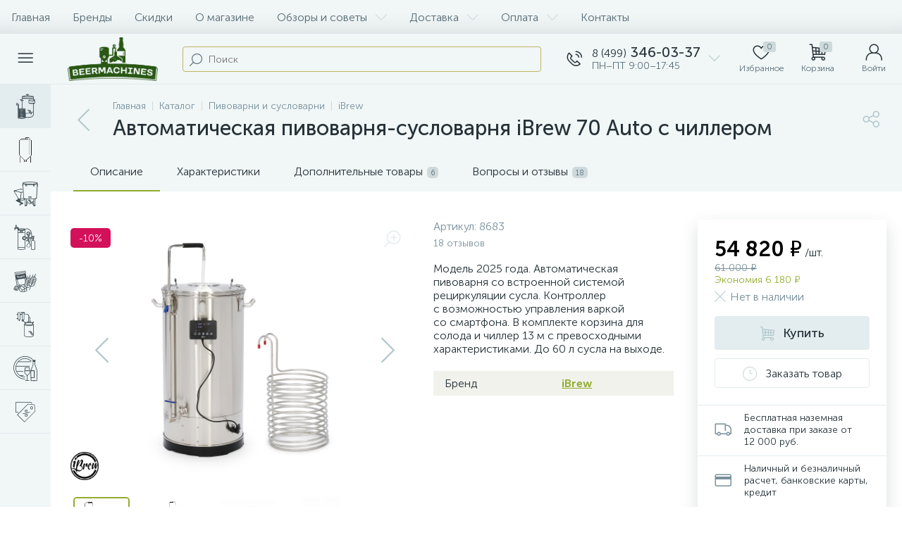

--- FILE ---
content_type: text/html; charset=windows-1251
request_url: https://www.beermachines.ru/catalog/electric-brewing-systems/ibrew/ibrew-70-auto/
body_size: 73428
content:
<!DOCTYPE html>
<html lang="ru">
	<head>
				<meta http-equiv="X-UA-Compatible" content="IE=edge" />
		<meta name="viewport" content="width=device-width, initial-scale=1, maximum-scale=1, user-scalable=no" />
		<link rel="preload" href="/local/templates/enext/fonts/MuseoSansCyrl-300.woff2" as="font" type="font/woff2" crossorigin />
		<link rel="preload" href="/local/templates/enext/fonts/MuseoSansCyrl-500.woff2" as="font" type="font/woff2" crossorigin />
		<link rel="preload" href="/local/templates/enext/fonts/MuseoSansCyrl-700.woff2" as="font" type="font/woff2" crossorigin />
		<title>Автоматическая пивоварня-сусловарня iBrew 70 Auto с чиллером. Купить в интернет-магазине BeerMachines с доставкой по Москве и России</title>
		<meta http-equiv="Content-Type" content="text/html; charset=windows-1251" />
<meta name="robots" content="index, follow" />
<meta name="keywords" content="Купить, заказать, интернет-магазин,  автоматическая пивоварня-сусловарня iBrew 70 Auto с чиллером, iBrew, доставка, быстро, Домашние пивоварни и автоматические сусловарни, Автоматические пивоварни iBrew, Пивоварни iBrew Auto" />
<meta name="description" content="Модель 2025 года  Автоматическая пивоварня со встроенной системой рециркуляции сусла. Характеристики, фото и отзывы покупателей. Купить автоматическая пивоварня-сусловарня iBrew 70 Auto с чиллером марки «iBrew»  за 54&nbsp;820 &#8381; с доставкой." />
<link rel="canonical" href="https://www.beermachines.ru/catalog/electric-brewing-systems/ibrew/ibrew-auto/ibrew-70-auto/" />
<script type="text/javascript" data-skip-moving="true">(function(w, d, n) {var cl = "bx-core";var ht = d.documentElement;var htc = ht ? ht.className : undefined;if (htc === undefined || htc.indexOf(cl) !== -1){return;}var ua = n.userAgent;if (/(iPad;)|(iPhone;)/i.test(ua)){cl += " bx-ios";}else if (/Windows/i.test(ua)){cl += ' bx-win';}else if (/Macintosh/i.test(ua)){cl += " bx-mac";}else if (/Linux/i.test(ua) && !/Android/i.test(ua)){cl += " bx-linux";}else if (/Android/i.test(ua)){cl += " bx-android";}cl += (/(ipad|iphone|android|mobile|touch)/i.test(ua) ? " bx-touch" : " bx-no-touch");cl += w.devicePixelRatio && w.devicePixelRatio >= 2? " bx-retina": " bx-no-retina";var ieVersion = -1;if (/AppleWebKit/.test(ua)){cl += " bx-chrome";}else if (/Opera/.test(ua)){cl += " bx-opera";}else if (/Firefox/.test(ua)){cl += " bx-firefox";}ht.className = htc ? htc + " " + cl : cl;})(window, document, navigator);</script>


<link href="/bitrix/js/altop.enext/intlTelInput/css/intlTelInput.min.css?162220317218584" type="text/css"  rel="stylesheet" />
<link href="/bitrix/js/ui/design-tokens/dist/ui.design-tokens.min.css?170265625422029" type="text/css"  rel="stylesheet" />
<link href="/bitrix/js/ui/fonts/opensans/ui.font.opensans.min.css?17026561392320" type="text/css"  rel="stylesheet" />
<link href="/bitrix/js/main/popup/dist/main.popup.bundle.min.css?170265629526598" type="text/css"  rel="stylesheet" />
<link href="/bitrix/cache/css/s1/enext/page_8ca5b9357ca378b1596418bfceeffc8d/page_8ca5b9357ca378b1596418bfceeffc8d_v1.css?1762768784219827" type="text/css"  rel="stylesheet" />
<link href="/bitrix/cache/css/s1/enext/template_a2cdb463eecc19c52ebc10af3809ebdd/template_a2cdb463eecc19c52ebc10af3809ebdd_v1.css?1762768777350056" type="text/css"  data-template-style="true" rel="stylesheet" />







<link rel='preload' href='/local/templates/enext/fonts/uinext2020min.woff' as='font' type='font/woff' crossorigin />
<link rel='preload' href='/local/templates/enext/fonts/famin.woff' as='font' type='font/woff' crossorigin />
<link rel='icon' type='image/png' href='/upload/enext/a75/a75fd1be5663d07aeb22b5855563076a' />
<link rel='apple-touch-icon' href='/upload/enext/a75/a75fd1be5663d07aeb22b5855563076a' />
<link rel='apple-touch-icon' sizes='180x180' href='/upload/enext/a75/a75fd1be5663d07aeb22b5855563076a' />
<meta name='theme-color' content='#91AC2F' />
<meta name='msapplication-navbutton-color' content='#91AC2F' />
<meta name='apple-mobile-web-app-status-bar-style' content='#91AC2F' />
<meta property='og:type' content='product' />
<meta property='og:title' content='Автоматическая пивоварня-сусловарня iBrew 70 Auto с чиллером' />
<meta property='og:description' content='Модель 2025 года  Автоматическая пивоварня со встроенной системой рециркуляции сусла. Характеристики, фото и отзывы покупателей. Купить автоматическая пивоварня-сусловарня iBrew 70 Auto с чиллером марки «iBrew»  за 54&nbsp;820 &#8381; с доставкой.' />
<meta property='og:url' content='https://www.beermachines.ru/catalog/electric-brewing-systems/ibrew/ibrew-70-auto/' />
<meta property='og:image' content='https://www.beermachines.ru/upload/iblock/80a/cxrlppmif0e7zq5gc17cdd28i0av4m1b.jpg' />
<meta property='og:image:width' content='1600' />
<meta property='og:image:height' content='1600' />
<link rel='image_src' href='https://www.beermachines.ru/upload/iblock/80a/cxrlppmif0e7zq5gc17cdd28i0av4m1b.jpg' />



	</head>
	<body class="slide-menu-interface-2-0-1-inner">
				<div class="page-wrapper">
							<div class="hidden-xs hidden-sm hidden-print top-menu-wrapper">
					<div class="top-menu">
												
<ul class="horizontal-multilevel-menu" id="horizontal-multilevel-menu-obbx_3951543183_LkGdQn">		
	<li><a href="/">Главная</a></li>
				<li>
				<a href="/brands/">Бренды</a>
			</li>
					<li>
				<a href="/discounts/">Скидки</a>
			</li>
					<li>
				<a href="/about/">О магазине</a>
			</li>
					<li data-entity="dropdown">
				<a href="/articles/">Обзоры и советы <i class="icon-arrow-down"></i></a>
				<ul class="horizontal-multilevel-dropdown-menu" data-entity="dropdown-menu">
					<li>
				<a href="/articles/instructions/">Инструкции</a>
			</li>
					<li>
				<a href="/articles/ssbrewtech/">Оборудование Ss Brewing Technologies (США)</a>
			</li>
					<li>
				<a href="/articles/beermachine/">Пивоварни BeerMachine — обзоры и инструкции</a>
			</li>
					<li>
				<a href="/articles/brewdemon-basic/">Пивоварни BrewDemon</a>
			</li>
					<li>
				<a href="/articles/misc/">Прочее</a>
			</li>
					<li>
				<a href="/articles/beer-recipes/">Рецепты домашнего пива</a>
			</li>
					<li>
				<a href="/articles/articles-about-home-brewing/">Статьи о домашнем пивоварении</a>
			</li>
					<li>
				<a href="/articles/distilling/">Статьи о самогоноварении</a>
			</li>
		</ul></li>			<li data-entity="dropdown">
				<a href="/shipping/">Доставка <i class="icon-arrow-down"></i></a>
				<ul class="horizontal-multilevel-dropdown-menu" data-entity="dropdown-menu">
					<li>
				<a href="/shipping/">Москва</a>
			</li>
					<li>
				<a href="/shipping/sankt-peterburg/">Санкт-Петербург</a>
			</li>
					<li>
				<a href="/shipping/kazan/">Казань</a>
			</li>
					<li>
				<a href="/shipping/russia/">Россия</a>
			</li>
					<li>
				<a href="/shipping/sng/">Страны ЕАЭС</a>
			</li>
		</ul></li>			<li data-entity="dropdown">
				<a href="/pay/">Оплата <i class="icon-arrow-down"></i></a>
				<ul class="horizontal-multilevel-dropdown-menu" data-entity="dropdown-menu">
					<li>
				<a href="/pay/po-chastyam/">Кредит от ЮKassa</a>
			</li>
					<li>
				<a href="/pay/kupivkredit/">Кредит от Тинькофф Банка</a>
			</li>
		</ul></li>			<li>
				<a href="/contacts/">Контакты</a>
			</li>
		</ul>

					</div>
				</div>
						<div class="hidden-print top-panel-wrapper">				
				<div class="top-panel">
					<div class="top-panel__cols">
						<div class="top-panel__col top-panel__thead">								
							<div class="top-panel__cols">								
																	<div class="top-panel__col top-panel__menu-icon-container" data-entity="menu-icon">
										<i class="icon-menu"></i>
																			</div>
																
								<div class="top-panel__col top-panel__logo">
									<a href="/"><img data-lazyload-src="/local/templates/enext/img/logo.png" /><strong>Интернет-магазин BeerMachines.ru</strong></a>								</div>
																		
	<div class="top-panel__col top-panel__contacts">
		<a class="top-panel__contacts-block" id="bx_3218110189_9397" href="javascript:void(0)">
			<span class="top-panel__contacts-icon"><i class="icon-phone-call"></i></span>
			<span class="top-panel__contacts-caption hidden-xs hidden-sm">
									<span class="top-panel__contacts-title"><span>8 (499)</span> 346-03-37</span>
									<span class="top-panel__contacts-descr">ПН–ПТ 9:00–17:45</span>
							</span>
			<span class="top-panel__contacts-icon hidden-xs hidden-sm"><i class="icon-arrow-down"></i></span>
		</a>
					</div>
																</div>
						</div>
													<div class="top-panel__col top-panel__tfoot">
								<div class="top-panel__cols">								
																				<div class="hidden-md hidden-lg top-panel__col top-panel__catalog-icon" data-entity="catalog-icon">
												<i class="icon-box-list"></i>
												<span class="top-panel__catalog-icon-title">Каталог</span>
											</div>
																				
										<div class="top-panel__col top-panel__search-container">
											<a class="top-panel__search-btn hidden-md hidden-lg" href="javascript:void(0)" data-entity="showSearch">
												<span class="top-panel__search-btn-block">
													<i class="icon-search"></i>
													<span class="top-panel__search-btn-title">Поиск</span>
												</span>
											</a>
											<div class="top-panel__search hidden-xs hidden-sm">
																										
	<div class="search-yandex-form" id="search-yandex-obD8veRF">
	<input type="text" name="q" value="" autocomplete="off" placeholder="Поиск" />
	<span class="title-search-icon"><i class="icon-search"></i></span>
</div>


																							</div>
										</div>									
																			<div class="hidden top-panel__col top-panel__geo-location">
																						
<div class="top-panel__geo-location-block" id="geo-location-obbx_2802721151_AsrmUV">
	<i class="icon-map-marker"></i>
	<!--'start_frame_cache_geo-location-obbx_2802721151_AsrmUV'-->	<span data-entity="city">Москва</span>
	<!--'end_frame_cache_geo-location-obbx_2802721151_AsrmUV'--></div>


										</div>
																			
	<div class="top-panel__col top-panel__contacts">
		<a class="top-panel__contacts-block" id="bx_651765591_9397" href="javascript:void(0)">
			<span class="top-panel__contacts-icon"><i class="icon-phone-call"></i></span>
			<span class="top-panel__contacts-caption hidden-xs hidden-sm">
									<span class="top-panel__contacts-title"><span>8 (499)</span> 346-03-37</span>
									<span class="top-panel__contacts-descr">ПН–ПТ 9:00–17:45</span>
							</span>
			<span class="top-panel__contacts-icon hidden-xs hidden-sm"><i class="icon-arrow-down"></i></span>
		</a>
					</div>
																				
<div class="top-panel__col top-panel__mini-cart">
		<div id="bx_basketh3CV5Q" class="mini-cart">		
		<!--'start_frame_cache_bx_basketh3CV5Q'-->	<a class="mini-cart__delay empty" href="/personal/cart/?delay=Y" title="Избранное" data-entity="delay">
		<i class="icon-heart"></i>		
		<span class="mini-cart__count">0</span>
		<span class="mini-cart__title">Избранное</span>
	</a>
	<a class="mini-cart__cart empty" href="javascript:void(0)" title="Корзина" data-entity="cart">
		<i class="icon-cart"></i>		
		<span class="mini-cart__count">0</span>
		<span class="mini-cart__title">Корзина</span>
	</a>
<!--'end_frame_cache_bx_basketh3CV5Q'-->	</div>
	</div>																				<div class="top-panel__col top-panel__user">
																						<!--'start_frame_cache_top-panel__user-link'-->
<a class="top-panel__user-link" href="javascript:void(0)" title="Войти" id="user-obfodefn">
	<span class="top-panel__user-block">
		<i class="icon-user"></i>
		<span class="top-panel__user-title">Войти</span>
	</span>	
</a>



<!--'end_frame_cache_top-panel__user-link'-->																																</div>
																	</div>
							</div>
											</div>
				</div>
			</div>
								<div class="catalog-menu catalog-menu-two_levels_small_cards catalog-menu-mobile-two_levels" id="catalog-menu-obbx_92906147_g8taYv" data-entity="dropdown-menu">
		<div class="hidden-md hidden-lg catalog-menu-title"><div class="catalog-menu-title-icon"><i class="icon-back"></i></div><div class="catalog-menu-title-text">Каталог</div></div>
		<ul>			
								<li data-entity="dropdown">
						<a href="/catalog/electric-brewing-systems/">
															<span class="catalog-menu-icon"><i class="menu-icon-electro-brewer"></i></span>
														<span class="catalog-menu-text">Пивоварни и сусловарни</span>
							<span class="catalog-menu-arrow"><i class="icon-arrow-right"></i></span>
						</a>
						<div class="catalog-menu-dropdown-menu" data-entity="dropdown-menu">
							<ul>						
									<li>
						<a href="/catalog/electric-brewing-systems/robobrew/">
															<span class="catalog-menu-pic">
									<img data-lazyload-src="/upload/iblock/394/k1gp2nb23hl57vbxv0lv1raw9a59swcb.png" width="56" height="134" alt="Автоматические пивоварни BrewZilla" title="Автоматические пивоварни BrewZilla" />
								</span>
														<span class="catalog-menu-text">BrewZilla</span>
						</a>
					</li>
									<li class='active'>
						<a href="/catalog/electric-brewing-systems/ibrew/">
															<span class="catalog-menu-pic">
									<img data-lazyload-src="/upload/iblock/94b/lfcfk4nd2wbcsf44h0fcgyag1n6s7f0t.png" width="71" height="133" alt="Автоматические пивоварни iBrew" title="Автоматические пивоварни iBrew" />
								</span>
														<span class="catalog-menu-text">iBrew</span>
						</a>
					</li>
									<li>
						<a href="/catalog/electric-brewing-systems/digiboil/">
															<span class="catalog-menu-pic">
									<img data-lazyload-src="/upload/iblock/3b7/3rujwtfzvvryb1z4esimgrq7lujtqu3m.png" width="72" height="135" alt="Полуавтоматические пивоварни DigiBoil" title="Полуавтоматические пивоварни DigiBoil" />
								</span>
														<span class="catalog-menu-text">DigiBoil</span>
						</a>
					</li>
				</ul></div></li>					<li data-entity="dropdown">
						<a href="/catalog/fermenters/">
															<span class="catalog-menu-pic">
									<img data-lazyload-src="/upload/iblock/898/i1qoj2yryw3cmnprjcs7r545ogzblcrx.png" width="246" height="246" alt="ЦКТ и ёмкости для брожения" title="ЦКТ и ёмкости для брожения" />
								</span>
														<span class="catalog-menu-text">ЦКТ и ёмкости для брожения</span>
							<span class="catalog-menu-arrow"><i class="icon-arrow-right"></i></span>
						</a>
						<div class="catalog-menu-dropdown-menu" data-entity="dropdown-menu">
							<ul>						
									<li>
						<a href="/catalog/fermenters/ibrew-unitank/">
															<span class="catalog-menu-pic">
									<img data-lazyload-src="/upload/iblock/a5e/3n70hjzow9h2wfvs4toj9yxw9rbo4y5s.jpg" width="70" height="139" alt="ЦКТ iBrew Unitank" title="ЦКТ iBrew Unitank" />
								</span>
														<span class="catalog-menu-text">ЦКТ iBrew Unitank</span>
						</a>
					</li>
									<li>
						<a href="/catalog/fermenters/ibrew/">
															<span class="catalog-menu-pic">
									<img data-lazyload-src="/upload/iblock/dbe/bhnjetoipgwumph5enhdgmsl1zmi0157.png" width="139" height="139" alt="Ёмкости для брожения iBrew 30" title="Ёмкости для брожения iBrew 30" />
								</span>
														<span class="catalog-menu-text">Ёмкости для брожения iBrew 30</span>
						</a>
					</li>
									<li>
						<a href="/catalog/fermenters/fermzilla/">
															<span class="catalog-menu-pic">
									<img data-lazyload-src="/upload/iblock/c97/4qb9x1d60bmsuof6gvzgrlzgi2cs8ese.png" width="139" height="139" alt="Ёмкости для брожения FermZilla" title="Ёмкости для брожения FermZilla" />
								</span>
														<span class="catalog-menu-text">FermZilla</span>
						</a>
					</li>
									<li>
						<a href="/catalog/fermenters/brewbuilt/">
															<span class="catalog-menu-pic">
									<img data-lazyload-src="/upload/iblock/f80/ntulh7lq3aqz9rpckhd1wy0kas1ephse.png" width="57" height="139" alt="Ёмкости для брожения ЦКТ BrewBuilt" title="Ёмкости для брожения ЦКТ BrewBuilt" />
								</span>
														<span class="catalog-menu-text">BrewBuilt</span>
						</a>
					</li>
									<li>
						<a href="/catalog/fermenters/other-fermenting-vessels/">
															<span class="catalog-menu-pic">
									<img data-lazyload-src="/upload/iblock/ce1/ejtqv8veowhkwmcu8y443ku70hipj201.png" width="139" height="139" alt="Прочие ёмкости для брожения" title="Прочие ёмкости для брожения" />
								</span>
														<span class="catalog-menu-text">Прочие</span>
						</a>
					</li>
				</ul></div></li>					<li data-entity="dropdown">
						<a href="/catalog/equipment/">
															<span class="catalog-menu-icon"><i class="menu-icon-equipment"></i></span>
														<span class="catalog-menu-text">Оборудование для пивоварения</span>
							<span class="catalog-menu-arrow"><i class="icon-arrow-right"></i></span>
						</a>
						<div class="catalog-menu-dropdown-menu" data-entity="dropdown-menu">
							<ul>						
									<li>
						<a href="/catalog/equipment/brew-kettles/">
															<span class="catalog-menu-pic">
									<img data-lazyload-src="/upload/iblock/0fe/0fee2a730331e8c9c8225999a186b3e1.png" width="101" height="134" alt="Сусловарочные котлы" title="Сусловарочные котлы" />
								</span>
														<span class="catalog-menu-text">Котлы</span>
						</a>
					</li>
									<li>
						<a href="/catalog/equipment/cleaning/">
															<span class="catalog-menu-pic">
									<img data-lazyload-src="/upload/iblock/608/6085fd7d56de1fd578ea0081b249d109.png" width="134" height="134" alt="Принадлежности для мойки и дезинфекции" title="Принадлежности для мойки и дезинфекции" />
								</span>
														<span class="catalog-menu-text">Мойка и дезинфекция</span>
						</a>
					</li>
									<li>
						<a href="/catalog/equipment/fermenting/">
															<span class="catalog-menu-pic">
									<img data-lazyload-src="/upload/iblock/3a7/3a7a1fc8f1edff763befbf07691a598b.png" width="45" height="134" alt="Гидрозатворы для брожения купить" title="Гидрозатворы для брожения купить" />
								</span>
														<span class="catalog-menu-text">Гидрозатворы для брожения</span>
						</a>
					</li>
									<li>
						<a href="/catalog/equipment/induction-cookers/">
															<span class="catalog-menu-pic">
									<img data-lazyload-src="/upload/iblock/0ab/0ab841747aeb8f87e82a2953a54e56a1.png" width="134" height="92" alt="Индукционные плиты настольные, 1 конфорка " title="Индукционные плиты настольные, 1 конфорка " />
								</span>
														<span class="catalog-menu-text">Индукционные плиты</span>
						</a>
					</li>
									<li>
						<a href="/catalog/equipment/spoon-mixing-paddle/">
															<span class="catalog-menu-pic">
									<img data-lazyload-src="/upload/iblock/91f/gecin6uw6ng1ouk4x2hew75epc49s1et.png" width="139" height="139" alt="Ложки и лопатки для перемешивания" title="Ложки и лопатки для перемешивания" />
								</span>
														<span class="catalog-menu-text">Ложки и лопатки для перемешивания</span>
						</a>
					</li>
									<li>
						<a href="/catalog/equipment/grain-mill/">
															<span class="catalog-menu-pic">
									<img data-lazyload-src="/upload/iblock/33a/6shwf7teetok6dsrklc7aa2dr3xpbn79.jpg" width="132" height="135" alt="Мельницы для солода" title="Мельницы для солода" />
								</span>
														<span class="catalog-menu-text">Мельницы для солода</span>
						</a>
					</li>
									<li>
						<a href="/catalog/equipment/pump/">
															<span class="catalog-menu-pic">
									<img data-lazyload-src="/upload/iblock/f4d/f4dd36839433f066cf122622c8035b92.png" width="134" height="99" alt="Насосы" title="Насосы" />
								</span>
														<span class="catalog-menu-text">Насосы</span>
						</a>
					</li>
									<li>
						<a href="/catalog/equipment/chiller/">
															<span class="catalog-menu-pic">
									<img data-lazyload-src="/upload/iblock/90b/90bd15b4a86c10a891e6bb836d992ada.png" width="134" height="134" alt="Охладители сусла: чиллеры, гликолевые охладители, пластинчатые теплообменники" title="Охладители сусла: чиллеры, гликолевые охладители, пластинчатые теплообменники" />
								</span>
														<span class="catalog-menu-text">Охлаждение сусла, чиллеры</span>
						</a>
					</li>
									<li>
						<a href="/catalog/equipment/hopping/">
															<span class="catalog-menu-pic">
									<img data-lazyload-src="/upload/iblock/926/qq2q4xn0r35cj41p35iq7bz7nkizierk.png" width="139" height="139" alt="Охмеление сусла" title="Охмеление сусла" />
								</span>
														<span class="catalog-menu-text">Охмеление сусла</span>
						</a>
					</li>
									<li>
						<a href="/catalog/equipment/bottling/">
															<span class="catalog-menu-pic">
									<img data-lazyload-src="/upload/iblock/0d2/0d2d8db8373ca2c0cbf106a4b2db563a.png" width="134" height="134" alt="Перелив, укупорка и хранение пива" title="Перелив, укупорка и хранение пива" />
								</span>
														<span class="catalog-menu-text">Перелив и хранение</span>
						</a>
					</li>
									<li>
						<a href="/catalog/equipment/filtration/">
															<span class="catalog-menu-pic">
									<img data-lazyload-src="/upload/iblock/a79/8avx45n74ssg9s4oul6btapxb7vkpttt.png" width="139" height="139" alt="Фильтрация" title="Фильтрация" />
								</span>
														<span class="catalog-menu-text">Фильтрация</span>
						</a>
					</li>
									<li>
						<a href="/catalog/equipment/testing-measuring/">
															<span class="catalog-menu-pic">
									<img data-lazyload-src="/upload/iblock/eae/eaeb12c96626d4e2e653f57fdd485ff7.png" width="134" height="134" alt="Измерение и контроль" title="Измерение и контроль" />
								</span>
														<span class="catalog-menu-text">Измерение и контроль</span>
						</a>
					</li>
									<li>
						<a href="/catalog/equipment/hardware/">
															<span class="catalog-menu-pic">
									<img data-lazyload-src="/upload/iblock/c77/c770e143799ff6407fba991e478f3289.png" width="134" height="134" alt="Фитинги, краны, клапаны" title="Фитинги, краны, клапаны" />
								</span>
														<span class="catalog-menu-text">Фитинги, краны, клапаны</span>
						</a>
					</li>
									<li>
						<a href="/catalog/equipment/misc/">
															<span class="catalog-menu-pic">
									<img data-lazyload-src="/upload/iblock/861/8610ebbf00683ceb8d49c35eaa5c4328.png" width="130" height="134" alt="Шланги и хомуты" title="Шланги и хомуты" />
								</span>
														<span class="catalog-menu-text">Шланги и хомуты</span>
						</a>
					</li>
									<li>
						<a href="/catalog/equipment/accessories/">
															<span class="catalog-menu-pic">
									<img data-lazyload-src="/upload/iblock/17d/17dd4737e032ec0ccea665ea12de5056.png" width="134" height="134" alt="Подарочные аксессуары и сувениры" title="Подарочные аксессуары и сувениры" />
								</span>
														<span class="catalog-menu-text">Подарочные аксессуары</span>
						</a>
					</li>
				</ul></div></li>					<li data-entity="dropdown">
						<a href="/catalog/kegging/">
															<span class="catalog-menu-icon"><i class="menu-icon-kegging"></i></span>
														<span class="catalog-menu-text">Кеги и розлив пива</span>
							<span class="catalog-menu-arrow"><i class="icon-arrow-right"></i></span>
						</a>
						<div class="catalog-menu-dropdown-menu" data-entity="dropdown-menu">
							<ul>						
									<li>
						<a href="/catalog/kegging/kegerator/">
															<span class="catalog-menu-pic">
									<img data-lazyload-src="/upload/iblock/860/860da4add34ced90fb43ffea4c4cf45c.png" width="66" height="134" alt="Кегераторы для пива и напитков" title="Кегераторы для пива и напитков" />
								</span>
														<span class="catalog-menu-text">Кегераторы</span>
						</a>
					</li>
									<li>
						<a href="/catalog/kegging/mini-keg/">
															<span class="catalog-menu-pic">
									<img data-lazyload-src="/upload/iblock/356/3569961ba205a76e13f39b15fe94c37f.png" width="77" height="134" alt="Мини-кеги" title="Мини-кеги" />
								</span>
														<span class="catalog-menu-text">Мини-кеги</span>
						</a>
					</li>
									<li>
						<a href="/catalog/kegging/keg/">
															<span class="catalog-menu-pic">
									<img data-lazyload-src="/upload/iblock/235/235076a1b8d65dbdef65219318d093ac.png" width="95" height="134" alt="Пивные кеги" title="Пивные кеги" />
								</span>
														<span class="catalog-menu-text">Пивные кеги</span>
						</a>
					</li>
									<li>
						<a href="/catalog/kegging/kits-for-kegs/">
															<span class="catalog-menu-pic">
									<img data-lazyload-src="/upload/iblock/bd6/xwk6qt6qaorkji60lgd1l8shskt2cigs.jpg" width="150" height="222" alt="Комплекты для кегов" title="Комплекты для кегов" />
								</span>
														<span class="catalog-menu-text">Комплекты для кегов</span>
						</a>
					</li>
									<li>
						<a href="/catalog/kegging/quick-disconnects/">
															<span class="catalog-menu-pic">
									<img data-lazyload-src="/upload/iblock/846/5aqpe3xv1nbt0mizgsfti7p454u0ingu.jpg" width="217" height="222" alt="Коннекторы, заборные головки и аксессуары для кегов" title="Коннекторы, заборные головки и аксессуары для кегов" />
								</span>
														<span class="catalog-menu-text">Коннекторы, заборные головки и аксессуары</span>
						</a>
					</li>
									<li>
						<a href="/catalog/kegging/foam-free-dispensing/">
															<span class="catalog-menu-pic">
									<img data-lazyload-src="/upload/iblock/dfe/dfec035224cd61b3dcaf96eb22f3c0e8.png" width="64" height="134" alt="Устройства беспенного розлива iTap" title="Устройства беспенного розлива iTap" />
								</span>
														<span class="catalog-menu-text">Беспенный розлив из кегов iTap</span>
						</a>
					</li>
									<li>
						<a href="/catalog/kegging/tap/">
															<span class="catalog-menu-pic">
									<img data-lazyload-src="/upload/iblock/150/15043e67a0827aaa9bac1a0d39769d4d.png" width="63" height="134" alt="Пивные краны и колонны" title="Пивные краны и колонны" />
								</span>
														<span class="catalog-menu-text">Пивные краны и колонны</span>
						</a>
					</li>
									<li>
						<a href="/catalog/kegging/gas/">
															<span class="catalog-menu-pic">
									<img data-lazyload-src="/upload/iblock/5f1/5f10b08ce69a3e7a9dc57950b0cad224.png" width="134" height="134" alt="Газовое оборудование" title="Газовое оборудование" />
								</span>
														<span class="catalog-menu-text">Газовое оборудование</span>
						</a>
					</li>
									<li>
						<a href="/catalog/kegging/duotight-evabarrier/">
															<span class="catalog-menu-pic">
									<img data-lazyload-src="/upload/iblock/0f7/0f702016a3d2f6b931158793dcf27899.png" width="134" height="87" alt="Duotight и EVABarrier" title="Duotight и EVABarrier" />
								</span>
														<span class="catalog-menu-text">Duotight и EVABarrier</span>
						</a>
					</li>
				</ul></div></li>					<li data-entity="dropdown">
						<a href="/catalog/ingredients/">
															<span class="catalog-menu-icon"><i class="menu-icon-ingredients"></i></span>
														<span class="catalog-menu-text">Ингредиенты для пива</span>
							<span class="catalog-menu-arrow"><i class="icon-arrow-right"></i></span>
						</a>
						<div class="catalog-menu-dropdown-menu" data-entity="dropdown-menu">
							<ul>						
									<li>
						<a href="/catalog/ingredients/hops/">
															<span class="catalog-menu-pic">
									<img data-lazyload-src="/upload/iblock/273/273116dac0229c45c9302d8b09d30f8a.png" width="134" height="59" alt="Хмель для пива" title="Хмель для пива" />
								</span>
														<span class="catalog-menu-text">Хмель для пива</span>
						</a>
					</li>
				</ul></div></li>					<li data-entity="dropdown">
						<a href="/catalog/distillers/">
															<span class="catalog-menu-icon"><i class="menu-icon-distill"></i></span>
														<span class="catalog-menu-text">Самогоноварение</span>
							<span class="catalog-menu-arrow"><i class="icon-arrow-right"></i></span>
						</a>
						<div class="catalog-menu-dropdown-menu" data-entity="dropdown-menu">
							<ul>						
									<li>
						<a href="/catalog/distillers/yeasts/">
															<span class="catalog-menu-pic">
									<img data-lazyload-src="/upload/iblock/a9a/a9ad5ea592ec7dce503c6e79e292d77c.png" width="92" height="134" alt="Дрожжи спиртовые и дрожжи для самогона" title="Дрожжи спиртовые и дрожжи для самогона" />
								</span>
														<span class="catalog-menu-text">Дрожжи спиртовые и дрожжи для самогона</span>
						</a>
					</li>
									<li>
						<a href="/catalog/distillers/stills/">
															<span class="catalog-menu-pic">
									<img data-lazyload-src="/upload/iblock/d95/d950319dbda5438bf1f03c9fe2403a5b.png" width="72" height="134" alt="Самогонные аппараты" title="Самогонные аппараты" />
								</span>
														<span class="catalog-menu-text">Самогонные аппараты</span>
						</a>
					</li>
									<li>
						<a href="/catalog/distillers/accessories/">
															<span class="catalog-menu-pic">
									<img data-lazyload-src="/upload/iblock/402/402c08a67a9bcbc168e09a6583c5f89d.png" width="95" height="134" alt="Аксессуары для самогоноварения" title="Аксессуары для самогоноварения" />
								</span>
														<span class="catalog-menu-text">Аксессуары для самогоноварения</span>
						</a>
					</li>
									<li>
						<a href="/catalog/distillers/bottles/">
															<span class="catalog-menu-pic">
									<img data-lazyload-src="/upload/iblock/e62/e62e02fe08ef46ad4f927638834b1165.png" width="134" height="134" alt="Бутыли и банки для самогона" title="Бутыли и банки для самогона" />
								</span>
														<span class="catalog-menu-text">Бутыли и банки для самогона</span>
						</a>
					</li>
									<li>
						<a href="/catalog/distillers/airlock-for-wash/">
															<span class="catalog-menu-pic">
									<img data-lazyload-src="/upload/iblock/b6f/a74b8xr9fz5tv8u3d2ppj0annfllu5px.png" width="77" height="222" alt="Гидрозатворы для браги купить" title="Гидрозатворы для браги купить" />
								</span>
														<span class="catalog-menu-text">Гидрозатворы для браги</span>
						</a>
					</li>
									<li>
						<a href="/catalog/distillers/induction-cooktop-for-still/">
															<span class="catalog-menu-pic">
									<img data-lazyload-src="/upload/iblock/5d5/wkjhbkdhmk2p278m0uufgwu4btlaqy2u.png" width="222" height="144" alt="Индукционные плиты для самогонного аппарата" title="Индукционные плиты для самогонного аппарата" />
								</span>
														<span class="catalog-menu-text">Индукционные плиты для самогонного аппарата</span>
						</a>
					</li>
									<li>
						<a href="/catalog/distillers/ingredients/">
															<span class="catalog-menu-pic">
									<img data-lazyload-src="/upload/iblock/9cf/9cf5ab6c35f6d6107b56e954fb902a28.png" width="134" height="61" alt="Щепа для самогона" title="Щепа для самогона" />
								</span>
														<span class="catalog-menu-text">Щепа для самогона</span>
						</a>
					</li>
									<li>
						<a href="/catalog/distillers/clearing/">
															<span class="catalog-menu-pic">
									<img data-lazyload-src="/upload/iblock/5f6/66xo06wxznwiqqqwyjzyve0f8mdb3vrd.jpg" width="130" height="134" alt="Активированный уголь для самогона" title="Активированный уголь для самогона" />
								</span>
														<span class="catalog-menu-text">Активированный уголь для самогона</span>
						</a>
					</li>
				</ul></div></li>					<li data-entity="dropdown">
						<a href="/catalog/winemaking/">
															<span class="catalog-menu-icon"><i class="menu-icon-winemaking"></i></span>
														<span class="catalog-menu-text">Домашнее виноделие</span>
							<span class="catalog-menu-arrow"><i class="icon-arrow-right"></i></span>
						</a>
						<div class="catalog-menu-dropdown-menu" data-entity="dropdown-menu">
							<ul>						
									<li>
						<a href="/catalog/winemaking/accessorises-for-winemaking/">
															<span class="catalog-menu-pic">
									<img data-lazyload-src="/upload/iblock/fcd/3jldx4pnu5biv7j328i4njat6qo5wkgr.jpg" width="222" height="222" alt="Аксессуары для виноделия – лопатки, стойки для сушки бутылок и др." title="Аксессуары для виноделия – лопатки, стойки для сушки бутылок и др." />
								</span>
														<span class="catalog-menu-text">Аксессуары – лопатки, сушки и мойки бутылок, хим. средства</span>
						</a>
					</li>
									<li>
						<a href="/catalog/winemaking/areometer-for-wine/">
															<span class="catalog-menu-pic">
									<img data-lazyload-src="/upload/iblock/302/34lbyoaj2ua0q83bck9w7o92nfpb6bpo.png" width="191" height="222" alt="Ареометры-сахарометры для вина" title="Ареометры-сахарометры для вина" />
								</span>
														<span class="catalog-menu-text">Ареометры-сахарометры для вина</span>
						</a>
					</li>
									<li>
						<a href="/catalog/winemaking/wine-bottles/">
															<span class="catalog-menu-pic">
									<img data-lazyload-src="/upload/iblock/837/rqdcn0wxsglno5x0yu27g4djyspipx9s.jpg" width="222" height="222" alt="Бутыли для вина" title="Бутыли для вина" />
								</span>
														<span class="catalog-menu-text">Бутыли для вина</span>
						</a>
					</li>
									<li>
						<a href="/catalog/winemaking/airlock-for-wine/">
															<span class="catalog-menu-pic">
									<img data-lazyload-src="/upload/iblock/3ab/rhfv7rcxp3aps0gvr6s0qcj0z96m12qv.png" width="119" height="222" alt="Гидрозатворы для вина — бесшумные и двухкамерные, уплотнители для гидрозатворов" title="Гидрозатворы для вина — бесшумные и двухкамерные, уплотнители для гидрозатворов" />
								</span>
														<span class="catalog-menu-text">Гидрозатворы для вина — бесшумные и двухкамерные, уплотнители для гидрозатворов</span>
						</a>
					</li>
									<li>
						<a href="/catalog/winemaking/wine-vessel/">
															<span class="catalog-menu-pic">
									<img data-lazyload-src="/upload/iblock/989/89hu9xnefdramgh8yxv7l5ekmszoe2ep.png" width="160" height="222" alt="Ёмкости для брожения вина" title="Ёмкости для брожения вина" />
								</span>
														<span class="catalog-menu-text">Ёмкости для брожения вина</span>
						</a>
					</li>
									<li>
						<a href="/catalog/winemaking/siphon-for-wine/">
															<span class="catalog-menu-pic">
									<img data-lazyload-src="/upload/iblock/2a7/purzmm4p2ih9ph0bp3nh3rsolcqg1mxi.png" width="183" height="222" alt="Сифоны для вина" title="Сифоны для вина" />
								</span>
														<span class="catalog-menu-text">Сифоны для вина</span>
						</a>
					</li>
									<li>
						<a href="/catalog/winemaking/wine-bottle-corking/">
															<span class="catalog-menu-pic">
									<img data-lazyload-src="/upload/iblock/485/wv64iq33m3d8k4h0r0nz7ksfk5yp0uzc.jpg" width="223" height="222" alt="Укупорка винных бутылок и пробки для вина" title="Укупорка винных бутылок и пробки для вина" />
								</span>
														<span class="catalog-menu-text">Укупорка винных бутылок и пробки для вина</span>
						</a>
					</li>
				</ul></div></li>					<li data-entity="dropdown">
						<a href="/catalog/reduced/">
															<span class="catalog-menu-icon"><i class="menu-icon-discount"></i></span>
														<span class="catalog-menu-text">Распродажа и уценка</span>
							<span class="catalog-menu-arrow"><i class="icon-arrow-right"></i></span>
						</a>
						<div class="catalog-menu-dropdown-menu" data-entity="dropdown-menu">
							<ul>						
									<li>
						<a href="/catalog/reduced/books/">
															<span class="catalog-menu-icon"><i class="menu-icon-books"></i></span>
														<span class="catalog-menu-text">Литература</span>
						</a>
					</li>
									<li>
						<a href="/catalog/reduced/ssbrewtech/">
															<span class="catalog-menu-pic">
									<img data-lazyload-src="/upload/iblock/e18/e18fd6935323ad0adc51f5f5a2fd7c3a.png" width="134" height="134" alt="Оборудование для пивоварения SS Brewing Technologies (США)" title="Оборудование для пивоварения SS Brewing Technologies (США)" />
								</span>
														<span class="catalog-menu-text">Ss Brewtech</span>
						</a>
					</li>
									<li>
						<a href="/catalog/reduced/fastferment/">
															<span class="catalog-menu-pic">
									<img data-lazyload-src="/upload/iblock/821/821bea242d9b70ea54cf099b712a03e4.png" width="134" height="134" alt="Ёмкости для брожения FastFerment" title="Ёмкости для брожения FastFerment" />
								</span>
														<span class="catalog-menu-text">FastFerment</span>
						</a>
					</li>
				</ul></div></li>		</ul>
	</div>
		
							
<div class="catalog-compare-list-container" id="compareList9J9wbd">
	<!--'start_frame_cache_compareList9J9wbd'-->	<div class="catalog-compare-list">	
		<a class="catalog-compare-link" href="/catalog/compare/" title="Сравнить выбранные элементы">
			<span class="catalog-compare-count" data-entity="count">0</span>
			<span class="catalog-compare-title">Сравнить выбранные элементы</span>
			<span class="catalog-compare-icon"><i class="icon-arrow-right"></i></span>
		</a>
	</div>
	<!--'end_frame_cache_compareList9J9wbd'--></div>


				<div class="page-container-wrapper">			
												<div class="hidden-print navigation-wrapper">
								<div class="container-ws">
									<div class="row">
										<div class="col-xs-12">
											<div class="navigation-content">
												<div id="navigation" class="navigation">
													<div class="navigation-block"><a href="/catalog/electric-brewing-systems/ibrew/" class="navigation-back"><i class="icon-arrow-left"></i></a><div class="navigation-items"><div class="navigation-breadcrumb" itemscope itemtype="http://schema.org/BreadcrumbList">
			<div class="navigation-breadcrumb__item" id="breadcrumb_0" itemprop="itemListElement" itemscope itemtype="http://schema.org/ListItem">
				
				<a href="/" title="Главная" itemprop="item">
					<span itemprop="name">Главная</span>
				</a>
				<meta itemprop="position" content="1" />
			</div>
			<div class="navigation-breadcrumb__item" id="breadcrumb_1" itemprop="itemListElement" itemscope itemtype="http://schema.org/ListItem">
				<i class="navigation-breadcrumb__separate"></i>
				<a href="/catalog/" title="Каталог" itemprop="item">
					<span itemprop="name">Каталог</span>
				</a>
				<meta itemprop="position" content="2" />
			</div>
			<div class="navigation-breadcrumb__item" id="breadcrumb_2" itemprop="itemListElement" itemscope itemtype="http://schema.org/ListItem">
				<i class="navigation-breadcrumb__separate"></i>
				<a href="/catalog/electric-brewing-systems/" title="Пивоварни и сусловарни" itemprop="item">
					<span itemprop="name">Пивоварни и сусловарни</span>
				</a>
				<meta itemprop="position" content="3" />
			</div>
			<div class="navigation-breadcrumb__item" id="breadcrumb_3" itemprop="itemListElement" itemscope itemtype="http://schema.org/ListItem">
				<i class="navigation-breadcrumb__separate"></i>
				<a href="/catalog/electric-brewing-systems/ibrew/" title="iBrew" itemprop="item">
					<span itemprop="name">iBrew</span>
				</a>
				<meta itemprop="position" content="4" />
			</div></div><h1 id="pagetitle" class="navigation-title">Автоматическая пивоварня-сусловарня iBrew 70 Auto с чиллером</h1></div></div>												</div>
																									<div class="navigation-share">
														<div class="navigation-share-icon" data-entity="showShare"><i class="icon-share"></i></div>
														<div class="navigation-share-content" data-entity="shareContent">
															<div class="navigation-share-content-title">Поделиться</div>
															<div class="navigation-share-content-block">
																

<div class="ya-share2" data-services="vkontakte,facebook,odnoklassniki,viber,whatsapp,telegram"></div>															</div>
														</div>
													</div>
																							</div>
										</div>
									</div>
								</div>
							</div>
												<div class="content-wrapper internal">
							<div class="container-ws">
								<div class="row">
									<div class="col-xs-12">
					
<div class="row">
	<div class="col-xs-12">
				
<div class="bx-catalog-element" id="bx_117848907_8602" itemscope itemtype="http://schema.org/Product">
		<div class="product-item-detail-tabs-container" id="bx_117848907_8602_tabs">
		<div class="product-item-detail-tabs-block" data-entity="tabs">					
			<div class="product-item-detail-tabs-scroll">
				<ul class="product-item-detail-tabs-list">					
										<li class="product-item-detail-tab active" data-entity="tab" data-value="description">Описание</li>					
											<li class="product-item-detail-tab" data-entity="tab" data-value="properties">Характеристики</li>
											<li class="product-item-detail-tab" data-entity="tab" data-value="more-products">Дополнительные товары<span>6</span></li>
											<li class="product-item-detail-tab" data-entity="tab" data-value="reviews">Вопросы и отзывы<span>18</span></li>
									</ul>
			</div>
		</div>
	</div>
	<div class="product-item-detail-tabs-content" id="bx_117848907_8602_tab_containers">
		<div class="row">
			<div class="col-xs-12 col-md-9 col-ws-left" data-entity="product-container">
				<div class="row" data-entity="tab-container" data-value="description">
					<div class="col-xs-12 col-md-7">
												<div class="product-item-detail-slider-container full" id="bx_117848907_8602_big_slider">
							<span class="product-item-detail-slider-close" data-entity="close-popup"><i class="icon-close"></i></span>
							<div class="product-item-detail-slider-block">
								<span class="product-item-detail-slider-left" data-entity="slider-control-left" style="display: none;"><i class="icon-arrow-left"></i></span>
								<span class="product-item-detail-slider-right" data-entity="slider-control-right" style="display: none;"><i class="icon-arrow-right"></i></span>
																<div class="product-item-detail-markers">
																			<span class="product-item-detail-marker-container" id="bx_117848907_8602_dsc_pict">
											<span class="product-item-detail-marker product-item-detail-marker-discount product-item-detail-marker-14px"><span data-entity="dsc-perc-val">-10%</span></span>
										</span>
																	</div>
																	<div class="product-item-detail-icons-container">
																					<div class="product-item-detail-magnifier">
												<i class="icon-scale-plus" data-entity="slider-magnifier"></i>
											</div>
																					<div class="product-item-detail-delay" id="bx_117848907_8602_delay_link" title="Отложить" style="display: none;"><i class="icon-heart"></i></div>
																			</div>
																<div class="product-item-detail-slider-videos-images-container" data-entity="videos-images-container">
																					<div class="product-item-detail-slider-image active" data-entity="image" data-id="23467">
													<img data-lazyload-src="/upload/iblock/80a/cxrlppmif0e7zq5gc17cdd28i0av4m1b.jpg" width="1600" height="1600" alt="Фотография Автоматическая пивоварня-сусловарня iBrew 70 Auto с чиллером " title="Фотография Автоматическая пивоварня-сусловарня iBrew 70 Auto с чиллером" itemprop='image'>
												</div>
																							<div class="product-item-detail-slider-image" data-entity="image" data-id="23660">
													<img data-lazyload-src="/upload/iblock/97b/4gz21pt87idbh8kv2hs0ii95ysx1or51.jpg" width="1200" height="1200" alt="Фотография Автоматическая пивоварня-сусловарня iBrew 70 Auto с чиллером " title="Фотография Автоматическая пивоварня-сусловарня iBrew 70 Auto с чиллером">
												</div>
																							<div class="product-item-detail-slider-image" data-entity="image" data-id="23472">
													<img data-lazyload-src="/upload/iblock/012/oo12s0gqshq14e0zdw6x2mm9zrhx56rv.jpg" width="1200" height="1079" alt="Фотография Автоматическая пивоварня-сусловарня iBrew 70 Auto с чиллером " title="Фотография Автоматическая пивоварня-сусловарня iBrew 70 Auto с чиллером">
												</div>
																							<div class="product-item-detail-slider-image" data-entity="image" data-id="23474">
													<img data-lazyload-src="/upload/iblock/cd1/ni0rqo66irg6fzw2paca4qf5dxictcip.jpg" width="981" height="1400" alt="Фотография Автоматическая пивоварня-сусловарня iBrew 70 Auto с чиллером " title="Фотография Автоматическая пивоварня-сусловарня iBrew 70 Auto с чиллером">
												</div>
																							<div class="product-item-detail-slider-image" data-entity="image" data-id="23473">
													<img data-lazyload-src="/upload/iblock/a74/pce3y5jarkijc2r13eknfmfrpucnut6f.jpg" width="981" height="1400" alt="Фотография Автоматическая пивоварня-сусловарня iBrew 70 Auto с чиллером " title="Фотография Автоматическая пивоварня-сусловарня iBrew 70 Auto с чиллером">
												</div>
																							<div class="product-item-detail-slider-image" data-entity="image" data-id="23475">
													<img data-lazyload-src="/upload/iblock/59b/fjb7zxl38706ujwpj0y2vf77kr3tb7g4.jpg" width="981" height="1400" alt="Фотография Автоматическая пивоварня-сусловарня iBrew 70 Auto с чиллером " title="Фотография Автоматическая пивоварня-сусловарня iBrew 70 Auto с чиллером">
												</div>
																							<div class="product-item-detail-slider-image" data-entity="image" data-id="23476">
													<img data-lazyload-src="/upload/iblock/666/420h3qpyekmovg4qp3lnyz52rkzxp35d.jpg" width="1000" height="698" alt="Фотография Автоматическая пивоварня-сусловарня iBrew 70 Auto с чиллером " title="Фотография Автоматическая пивоварня-сусловарня iBrew 70 Auto с чиллером">
												</div>
																							<div class="product-item-detail-slider-image" data-entity="image" data-id="23477">
													<img data-lazyload-src="/upload/iblock/3dc/a5dwuo2296nq1ugqd1m1fqyjnqtzl9hz.jpg" width="1000" height="664" alt="Фотография Автоматическая пивоварня-сусловарня iBrew 70 Auto с чиллером " title="Фотография Автоматическая пивоварня-сусловарня iBrew 70 Auto с чиллером">
												</div>
																							<div class="product-item-detail-slider-image" data-entity="image" data-id="23478">
													<img data-lazyload-src="/upload/iblock/2ea/qk799eocaa16nt0whg1tcv272yhvsbxv.jpg" width="1200" height="960" alt="Фотография Автоматическая пивоварня-сусловарня iBrew 70 Auto с чиллером " title="Фотография Автоматическая пивоварня-сусловарня iBrew 70 Auto с чиллером">
												</div>
																							<div class="product-item-detail-slider-image" data-entity="image" data-id="23668">
													<img data-lazyload-src="/upload/iblock/d50/5i5s8c1kzy3vgqn18tv7s42dpkujst3v.jpg" width="1200" height="800" alt="Фотография Автоматическая пивоварня-сусловарня iBrew 70 Auto с чиллером " title="Фотография Автоматическая пивоварня-сусловарня iBrew 70 Auto с чиллером">
												</div>
																							<div class="product-item-detail-slider-image" data-entity="image" data-id="23665">
													<img data-lazyload-src="/upload/iblock/8c9/axi7nr1wsluk5tle5jg9hpfxlwwlbou3.JPG" width="800" height="1000" alt="Фотография Автоматическая пивоварня-сусловарня iBrew 70 Auto с чиллером " title="Фотография Автоматическая пивоварня-сусловарня iBrew 70 Auto с чиллером">
												</div>
																							<div class="product-item-detail-slider-image" data-entity="image" data-id="23677">
													<img data-lazyload-src="/upload/iblock/957/hbcsy0nl8ux1nkkxd1w30jmbo2n31dor.jpg" width="1000" height="1000" alt="Фотография Автоматическая пивоварня-сусловарня iBrew 70 Auto с чиллером " title="Фотография Автоматическая пивоварня-сусловарня iBrew 70 Auto с чиллером">
												</div>
																							<div class="product-item-detail-slider-image" data-entity="image" data-id="23678">
													<img data-lazyload-src="/upload/iblock/8cd/zeqiexpe3v8y4n25sj4wyf0qsciia4n7.jpg" width="1000" height="800" alt="Фотография Автоматическая пивоварня-сусловарня iBrew 70 Auto с чиллером " title="Фотография Автоматическая пивоварня-сусловарня iBrew 70 Auto с чиллером">
												</div>
																							<div class="product-item-detail-slider-image" data-entity="image" data-id="23679">
													<img data-lazyload-src="/upload/iblock/d20/hm1ysj92faj7pi8h4o7w3jljg70kxcha.jpg" width="1000" height="800" alt="Фотография Автоматическая пивоварня-сусловарня iBrew 70 Auto с чиллером " title="Фотография Автоматическая пивоварня-сусловарня iBrew 70 Auto с чиллером">
												</div>
																							<div class="product-item-detail-slider-image" data-entity="image" data-id="23680">
													<img data-lazyload-src="/upload/iblock/013/sbrkw6hefu32tp9urv3up0nrmx7zngpp.jpg" width="1000" height="800" alt="Фотография Автоматическая пивоварня-сусловарня iBrew 70 Auto с чиллером " title="Фотография Автоматическая пивоварня-сусловарня iBrew 70 Auto с чиллером">
												</div>
																							<div class="product-item-detail-slider-image" data-entity="image" data-id="23471">
													<img data-lazyload-src="/upload/iblock/ae2/nshj2odcn6fbpyoozhtrl487ekai3oay.jpg" width="1000" height="1211" alt="Фотография Автоматическая пивоварня-сусловарня iBrew 70 Auto с чиллером " title="Фотография Автоматическая пивоварня-сусловарня iBrew 70 Auto с чиллером">
												</div>
																							<div class="product-item-detail-slider-image" data-entity="image" data-id="23479">
													<img data-lazyload-src="/upload/iblock/b55/efo3g20ea3vktknlm7534bx7p5az9koz.jpg" width="800" height="800" alt="Фотография Автоматическая пивоварня-сусловарня iBrew 70 Auto с чиллером " title="Фотография Автоматическая пивоварня-сусловарня iBrew 70 Auto с чиллером">
												</div>
																							<div class="product-item-detail-slider-image" data-entity="image" data-id="23480">
													<img data-lazyload-src="/upload/iblock/4ac/3gjjj1r0tqvrva47w1lmyr4fg996m362.jpg" width="800" height="800" alt="Фотография Автоматическая пивоварня-сусловарня iBrew 70 Auto с чиллером " title="Фотография Автоматическая пивоварня-сусловарня iBrew 70 Auto с чиллером">
												</div>
																							<div class="product-item-detail-slider-image" data-entity="image" data-id="23481">
													<img data-lazyload-src="/upload/iblock/dd1/pge6m9oc6rvz41wis64d89qti3iwhaf4.jpg" width="640" height="640" alt="Фотография Автоматическая пивоварня-сусловарня iBrew 70 Auto с чиллером " title="Фотография Автоматическая пивоварня-сусловарня iBrew 70 Auto с чиллером">
												</div>
																							<div class="product-item-detail-slider-image" data-entity="image" data-id="23482">
													<img data-lazyload-src="/upload/iblock/e73/d25zdj27bizbigmmv1aqgt28jcrl4hrh.jpg" width="640" height="640" alt="Фотография Автоматическая пивоварня-сусловарня iBrew 70 Auto с чиллером " title="Фотография Автоматическая пивоварня-сусловарня iBrew 70 Auto с чиллером">
												</div>
																							<div class="product-item-detail-slider-image" data-entity="image" data-id="23657">
													<img data-lazyload-src="/upload/iblock/dd0/divl65z9wv3cppkt4vlnxvjrmegf5839.jpg" width="1000" height="1000" alt="Фотография Автоматическая пивоварня-сусловарня iBrew 70 Auto с чиллером " title="Фотография Автоматическая пивоварня-сусловарня iBrew 70 Auto с чиллером">
												</div>
																			</div>
																	<div class="product-item-detail-brand">
										<img data-lazyload-src="/upload/iblock/0c3/0c340d2df51ac47bda80c027728ab525.png" width="56" height="56" alt="iBrew" title="iBrew" />
									</div>
															</div>
																<div class="hidden-xs hidden-sm product-item-detail-slider-controls-block" id="bx_117848907_8602_slider_cont">
																							<div class="product-item-detail-slider-controls-image active" data-entity="slider-control" data-value="23467">
														<img data-lazyload-src="/upload/resize_cache/iblock/80a/80_80_1/80a00fdca0ecddb8a730d043d209e305.jpg" width="80" height="80" alt="Фотография Автоматическая пивоварня-сусловарня iBrew 70 Auto с чиллером " title="Фотография Автоматическая пивоварня-сусловарня iBrew 70 Auto с чиллером" />
													</div>
																									<div class="product-item-detail-slider-controls-image" data-entity="slider-control" data-value="23660">
														<img data-lazyload-src="/upload/resize_cache/iblock/97b/80_80_1/97bd93afb099f1444d6ef0afb120423d.jpg" width="80" height="80" alt="Фотография Автоматическая пивоварня-сусловарня iBrew 70 Auto с чиллером " title="Фотография Автоматическая пивоварня-сусловарня iBrew 70 Auto с чиллером" />
													</div>
																									<div class="product-item-detail-slider-controls-image" data-entity="slider-control" data-value="23472">
														<img data-lazyload-src="/upload/resize_cache/iblock/012/80_80_1/012826c93af64fe2769612604bbdb44d.jpg" width="80" height="72" alt="Фотография Автоматическая пивоварня-сусловарня iBrew 70 Auto с чиллером " title="Фотография Автоматическая пивоварня-сусловарня iBrew 70 Auto с чиллером" />
													</div>
																									<div class="product-item-detail-slider-controls-image" data-entity="slider-control" data-value="23474">
														<img data-lazyload-src="/upload/resize_cache/iblock/cd1/80_80_1/cd119fad8cb72367bf17ed8965da568e.jpg" width="56" height="80" alt="Фотография Автоматическая пивоварня-сусловарня iBrew 70 Auto с чиллером " title="Фотография Автоматическая пивоварня-сусловарня iBrew 70 Auto с чиллером" />
													</div>
																									<div class="product-item-detail-slider-controls-image" data-entity="slider-control" data-value="23473">
														<img data-lazyload-src="/upload/resize_cache/iblock/a74/80_80_1/a74b3e5277d93c62da32d494878e5a64.jpg" width="56" height="80" alt="Фотография Автоматическая пивоварня-сусловарня iBrew 70 Auto с чиллером " title="Фотография Автоматическая пивоварня-сусловарня iBrew 70 Auto с чиллером" />
													</div>
																									<div class="product-item-detail-slider-controls-image" data-entity="slider-control" data-value="23475">
														<img data-lazyload-src="/upload/resize_cache/iblock/59b/80_80_1/59b92620c02048ab1a0d575495b11369.jpg" width="56" height="80" alt="Фотография Автоматическая пивоварня-сусловарня iBrew 70 Auto с чиллером " title="Фотография Автоматическая пивоварня-сусловарня iBrew 70 Auto с чиллером" />
													</div>
																									<div class="product-item-detail-slider-controls-image" data-entity="slider-control" data-value="23476">
														<img data-lazyload-src="/upload/resize_cache/iblock/666/80_80_1/66621689f108b24e238f8ab2c0cece81.jpg" width="80" height="56" alt="Фотография Автоматическая пивоварня-сусловарня iBrew 70 Auto с чиллером " title="Фотография Автоматическая пивоварня-сусловарня iBrew 70 Auto с чиллером" />
													</div>
																									<div class="product-item-detail-slider-controls-image" data-entity="slider-control" data-value="23477">
														<img data-lazyload-src="/upload/resize_cache/iblock/3dc/80_80_1/3dc75908f7fd17704081e28d7e0cdf25.jpg" width="80" height="53" alt="Фотография Автоматическая пивоварня-сусловарня iBrew 70 Auto с чиллером " title="Фотография Автоматическая пивоварня-сусловарня iBrew 70 Auto с чиллером" />
													</div>
																									<div class="product-item-detail-slider-controls-image" data-entity="slider-control" data-value="23478">
														<img data-lazyload-src="/upload/resize_cache/iblock/2ea/80_80_1/2eafe2b7fd4ff1b487b6924d2d13981f.jpg" width="80" height="64" alt="Фотография Автоматическая пивоварня-сусловарня iBrew 70 Auto с чиллером " title="Фотография Автоматическая пивоварня-сусловарня iBrew 70 Auto с чиллером" />
													</div>
																									<div class="product-item-detail-slider-controls-image" data-entity="slider-control" data-value="23668">
														<img data-lazyload-src="/upload/resize_cache/iblock/d50/80_80_1/d50ff6ac6bd17ea78bfbb4d22ffcaf0d.jpg" width="80" height="53" alt="Фотография Автоматическая пивоварня-сусловарня iBrew 70 Auto с чиллером " title="Фотография Автоматическая пивоварня-сусловарня iBrew 70 Auto с чиллером" />
													</div>
																									<div class="product-item-detail-slider-controls-image" data-entity="slider-control" data-value="23665">
														<img data-lazyload-src="/upload/resize_cache/iblock/8c9/80_80_1/8c9914789ea10e8bf82a2404793225d4.JPG" width="64" height="80" alt="Фотография Автоматическая пивоварня-сусловарня iBrew 70 Auto с чиллером " title="Фотография Автоматическая пивоварня-сусловарня iBrew 70 Auto с чиллером" />
													</div>
																									<div class="product-item-detail-slider-controls-image" data-entity="slider-control" data-value="23677">
														<img data-lazyload-src="/upload/resize_cache/iblock/957/80_80_1/9572902dd31ebab123accd4bfb3eeb5e.jpg" width="80" height="80" alt="Фотография Автоматическая пивоварня-сусловарня iBrew 70 Auto с чиллером " title="Фотография Автоматическая пивоварня-сусловарня iBrew 70 Auto с чиллером" />
													</div>
																									<div class="product-item-detail-slider-controls-image" data-entity="slider-control" data-value="23678">
														<img data-lazyload-src="/upload/resize_cache/iblock/8cd/80_80_1/8cd1fa05f191d6912f2e15ddb813091b.jpg" width="80" height="64" alt="Фотография Автоматическая пивоварня-сусловарня iBrew 70 Auto с чиллером " title="Фотография Автоматическая пивоварня-сусловарня iBrew 70 Auto с чиллером" />
													</div>
																									<div class="product-item-detail-slider-controls-image" data-entity="slider-control" data-value="23679">
														<img data-lazyload-src="/upload/resize_cache/iblock/d20/80_80_1/d20d41caa4e996149f3fcb1edb4180bf.jpg" width="80" height="64" alt="Фотография Автоматическая пивоварня-сусловарня iBrew 70 Auto с чиллером " title="Фотография Автоматическая пивоварня-сусловарня iBrew 70 Auto с чиллером" />
													</div>
																									<div class="product-item-detail-slider-controls-image" data-entity="slider-control" data-value="23680">
														<img data-lazyload-src="/upload/resize_cache/iblock/013/80_80_1/01378b6caed9289464964598b2f21dd1.jpg" width="80" height="64" alt="Фотография Автоматическая пивоварня-сусловарня iBrew 70 Auto с чиллером " title="Фотография Автоматическая пивоварня-сусловарня iBrew 70 Auto с чиллером" />
													</div>
																									<div class="product-item-detail-slider-controls-image" data-entity="slider-control" data-value="23471">
														<img data-lazyload-src="/upload/resize_cache/iblock/ae2/80_80_1/ae272cbad0b53e914543e8ff37caa811.jpg" width="66" height="80" alt="Фотография Автоматическая пивоварня-сусловарня iBrew 70 Auto с чиллером " title="Фотография Автоматическая пивоварня-сусловарня iBrew 70 Auto с чиллером" />
													</div>
																									<div class="product-item-detail-slider-controls-image" data-entity="slider-control" data-value="23479">
														<img data-lazyload-src="/upload/resize_cache/iblock/b55/80_80_1/b55f1ffc8f28ef21b9cfa4d212a4327a.jpg" width="80" height="80" alt="Фотография Автоматическая пивоварня-сусловарня iBrew 70 Auto с чиллером " title="Фотография Автоматическая пивоварня-сусловарня iBrew 70 Auto с чиллером" />
													</div>
																									<div class="product-item-detail-slider-controls-image" data-entity="slider-control" data-value="23480">
														<img data-lazyload-src="/upload/resize_cache/iblock/4ac/80_80_1/4ac2bd3f97adbf2731ba546ac06d6410.jpg" width="80" height="80" alt="Фотография Автоматическая пивоварня-сусловарня iBrew 70 Auto с чиллером " title="Фотография Автоматическая пивоварня-сусловарня iBrew 70 Auto с чиллером" />
													</div>
																									<div class="product-item-detail-slider-controls-image" data-entity="slider-control" data-value="23481">
														<img data-lazyload-src="/upload/resize_cache/iblock/dd1/80_80_1/dd1785459a31ebf33b8f970ad1a5f586.jpg" width="80" height="80" alt="Фотография Автоматическая пивоварня-сусловарня iBrew 70 Auto с чиллером " title="Фотография Автоматическая пивоварня-сусловарня iBrew 70 Auto с чиллером" />
													</div>
																									<div class="product-item-detail-slider-controls-image" data-entity="slider-control" data-value="23482">
														<img data-lazyload-src="/upload/resize_cache/iblock/e73/80_80_1/e73bb5f84693a31aaa973a52babdac0e.jpg" width="80" height="80" alt="Фотография Автоматическая пивоварня-сусловарня iBrew 70 Auto с чиллером " title="Фотография Автоматическая пивоварня-сусловарня iBrew 70 Auto с чиллером" />
													</div>
																									<div class="product-item-detail-slider-controls-image" data-entity="slider-control" data-value="23657">
														<img data-lazyload-src="/upload/resize_cache/iblock/dd0/80_80_1/dd0d10a617baf4885fd1dcb4bbd70b70.jpg" width="80" height="80" alt="Фотография Автоматическая пивоварня-сусловарня iBrew 70 Auto с чиллером " title="Фотография Автоматическая пивоварня-сусловарня iBrew 70 Auto с чиллером" />
													</div>
																					</div>
														</div>
					</div>
					<div class="col-xs-12 col-md-5 product-item-detail-blocks">
													<div class="product-item-detail-article">
								Артикул:								<span>8683</span>
							</div>
													
							<div class="product-item-detail-rating">
																<div class="product-item-detail-rating-reviews-count">18 отзывов</div>
							</div>
															<span itemprop="aggregateRating" itemscope itemtype="http://schema.org/AggregateRating">
									<meta itemprop="ratingValue" content="0.0" />
									<meta itemprop="reviewCount" content="18" />
								</span>
														<div class="product-item-detail-preview">Модель 2025&nbsp;года.  Автоматическая пивоварня со&nbsp;встроенной системой рециркуляции сусла. Контроллер с&nbsp;возможностью управления варкой со&nbsp;смартфона. В&nbsp;комплекте корзина для солода и&nbsp;чиллер 13&nbsp;м с&nbsp;превосходными характеристиками. До&nbsp;60&nbsp;л сусла на&nbsp;выходе.</div>
													<div class="product-item-detail-main-properties-container">					
								<div class="product-item-detail-properties-block">
																					<div class="product-item-detail-properties">
													<div class="product-item-detail-properties-name">Бренд</div>
													<div class="product-item-detail-properties-val"><a href="/brands/ibrew/" target="_blank">iBrew</a></div>
												</div>
																			</div>
							</div>
											</div>
											<div class="col-xs-12 product-item-detail-gifts" data-entity="parent-container" style="display: none;">
															<div class="h2" data-entity="header" data-showed="false" style="display: none; opacity: 0;">Выберите один из подарков к этому товару</div>
														
<div class="row sale-products-gift card two_in_row" data-entity="sale-products-gift-container">
		
</div>


									</div>
											<div class="col-xs-12 product-item-detail-description" itemprop="description">
							<div class="h2">Описание</div>
							<p><strong>Модель 2025&nbsp;года.</strong></p>
<ul>
<li>конусное дно со сливом по центру</li>
<li>ТЭНы низкой плотности</li>
<li>регулировка скорости циркуляции сусла на контроллере</li>
<li>фильтр «базука» длиной 30 см</li>
<li>дополнительное фальш-дно для защиты насоса</li>
</ul>
<p>Автоматическая пивоварня iBrew 70&nbsp;серии Auto&nbsp;&mdash; электрический сусловарочный котёл с&nbsp;автоматикой, встроенной системой рециркуляции сусла и&nbsp;дополнительной антипригарной системой. Проводите затирание солода и&nbsp;кипячение полученного сусла в&nbsp;одной ёмкости. Эта сусловарня подойдёт как профессионалам, так и&nbsp;новичкам. В&nbsp;ней можно комфортно сварить до&nbsp;60&nbsp;л пивного сусла.</p>
<p>По&nbsp;сравнению с&nbsp;обычными котлами, электрическая сусловарня значительно упрощает процесс варки пива. Затирание и&nbsp;кипячение проходят в&nbsp;автоматическом режиме&nbsp;&mdash; на&nbsp;контроллере или в&nbsp;приложении задаются параметры пауз (температура, время, мощность нагрева), и&nbsp;пивоварня самостоятельно выдерживает эти паузы. Звуковой сигнал предупреждает о&nbsp;засыпи солода и&nbsp;по&nbsp;окончании затирания. Также в&nbsp;программу варки можно включить до&nbsp;9&nbsp;сигналов о&nbsp;добавлении хмеля.</p>
<p>Пивоварней можно управлять и&nbsp;в&nbsp;ручном режиме&nbsp;&mdash; параметры варки задаются перед началом каждой паузы.</p>
<p>Обратите внимание, в&nbsp;комплекте с&nbsp;данной сусловарней идёт оригинальный эффективный чиллер/погружной змеевик из&nbsp;нержавеющей стали. Диаметр трубки 9,5&nbsp;мм, общая длина&nbsp;&mdash; 13&nbsp;м, диаметр витка 30&nbsp;см. Такой значительный диаметр трубки и&nbsp;её&nbsp;длина обеспечивают эффективное, т.е. быстрое охлаждение сусла после кипячения.</p>

<h2>Особенности автоматической пивоварни iBrew 70</h2>
<ol>
<ol>
<li><strong>Доступна в трёх объёмах</strong> <br />
<ul>
<li><a href="/catalog/electric-brewing-systems/ibrew/ibrew-auto/ibrew-40-auto/">40&nbsp;литров</a></li>
<li><a href="/catalog/electric-brewing-systems/ibrew/ibrew-auto/ibrew-50-auto/">50&nbsp;литров</a></li>
<li>70&nbsp;литров</li>
</ul>
</li>

<li>
<strong>Дистанционное управление пивоварней</strong> <br />
Управление в&nbsp;iBrew Auto осуществляется как через контроллер пивоварни, так и&nbsp;дистанционно со&nbsp;смартфона/планшета. Для этого потребуется подключить сусловарню к&nbsp;сети wi-fi, а&nbsp;также скачать бесплатное приложение &laquo;SmartLife&nbsp;&mdash; SmartLiving&raquo; (&laquo;TuyaSmart&raquo;) для iOS и&nbsp;Android. Программа затирания и&nbsp;кипячения задаётся непосредственно в&nbsp;приложении. В&nbsp;ходе варки на&nbsp;экране отображаются все этапы приготовления сусла, а&nbsp;также параметры текущей температурной паузы.
<li>
<strong>Циркуляция сусла</strong> <br />
Конструкция пивоварни позволяет проводить рециркуляцию сусла: в&nbsp;основании размещается насос с&nbsp;магнитной муфтой, снаружи к&nbsp;корпусу крепится трубка рециркуляции. Насос забирает сусло из-под корзины с&nbsp;солодом, по&nbsp;трубке поднимает его наверх, из&nbsp;трубки сусло выливается на&nbsp;солод в&nbsp;корзине и&nbsp;стекает под дно корзины. Циркуляция обеспечивает более равномерный прогрев затора и&nbsp;тщательное вымывание питательных веществ из&nbsp;солода.<br />
В&nbsp;модели 2025 года дно пивоварни конусное. Дно пивоварни имеет небольшой уклон к&nbsp;сливному отверстию в&nbsp;центре, сусло не&nbsp;задерживается и&nbsp;улучшается циркуляция. В&nbsp;предыдущих моделях слив располагался сбоку, из-за чего происходили застои жидкости и&nbsp;перегрев. Это позволило отказаться от&nbsp;дополнительной антипригарной системы омывания дна.<br />
Чтобы защитить пивоварню от&nbsp;откачки всего сусла из-под корзины, предотвратить перегрев ТЭНов и&nbsp;работу насоса &laquo;в&nbsp;сухую&raquo;, в&nbsp;моделях 2025 года можно регулировать скорость циркуляции сусла на&nbsp;контроллере пивоварни или в&nbsp;приложении. Необходимо установить время работы насоса в&nbsp;%&quot;: например, при 100% насос включён беспрерывно, при 80%&nbsp;&mdash; качает сусло&nbsp;80% времени и&nbsp;20% времени выключен. Скорость циркуляции сусла также можно регулировать с&nbsp;помощью краника, как это было в&nbsp;предыдущих моделях.
</li>
<li>
<strong>ТЭНы низкой плотности</strong> <br />
Модель пивоварни 2025 года оснащена ТЭНами большего размера и&nbsp;более низкой плотности мощности. Когда небольшой ТЭН производит мощный нагрев, температура возле него может быть настолько высокой, что сусло начинает пригорать. В&nbsp;случае с&nbsp;ТЭНами низкой плотности такого не&nbsp;происходит, т.к. они не&nbsp;создают точек перегрева. Низкая плотность нагрева уменьшает карамелизацию сусла, которая негативно сказывается при варке светлых сортов пива, так как сахар темнеет.
</li>  
<li><strong>Корзина для солода</strong> <br />Корзина для солода изготовлена из&nbsp;нержавеющей стали. В&nbsp;комплекте: бункер, перфорированное дно, перфорированный верх, телескопическая трубка для перелива, ручка. Солод находится между двумя перфорированными дисками, это сокращает риск засорения насоса. По&nbsp;окончании варки корзина поднимается и&nbsp;фиксируется на&nbsp;верхнем ободе, сусло стекает в&nbsp;пивоварню. Скобы-фиксаторы на&nbsp;корпусе расположены в&nbsp;три ряда&nbsp;&mdash; поднимать корзину можно в&nbsp;несколько заходов.</li>
<li><strong>Телескопическая переливная трубка в&nbsp;корзине</strong> <br />Высота трубки регулируется, благодаря этому её&nbsp;можно установить немного выше уровня солода, независимо от&nbsp;его количества в&nbsp;корзине. Тогда, если сусло будет скапливаться над солодом, не&nbsp;успевая протекать через него во&nbsp;время рециркуляции, оно будет неизбежно затекать в&nbsp;эту трубку и&nbsp;по&nbsp;ней стекать непосредственно под корзину с&nbsp;солодом. Это позволит предотвратить ситуации, в&nbsp;которых насос откачивает всю жидкость со&nbsp;дна и&nbsp;происходит перегрев пивоварни.</li>
<li>
<strong>Фильтр &laquo;базука&raquo;</strong> <br />
Фильтр &laquo;базука&raquo; вкручивается в&nbsp;кран с&nbsp;внутренней стороны ёмкости. Он&nbsp;отфильтровывает крупные частицы солода и&nbsp;хмеля при переливе сусла из&nbsp;пивоварни в&nbsp;ферментер.  В&nbsp;модели 2025 года фильтр &laquo;базука&raquo; длиной 30&nbsp;см по&nbsp;сравнению с&nbsp;15&nbsp;см в&nbsp;прошлых моделях. Большая площадь фильтрации минимизирует засорение сетки.
</li>
<li>
<strong>Фальш-дно</strong> <br />
В&nbsp;модели 2025 года есть дополнительное фальш-дно, которое помещается под корзину и&nbsp;защищает насос от&nbsp;попадания в&nbsp;него частиц солода, хмеля и&nbsp;белковых взвесей.
</li>
<li><strong>Полезные аксессуары</strong> <br />Дополнительно можно приобрести фирменные аксессуары: теплосберегающий чехол, трубку для вирпула, фильтр-корзину для хмеля, крышку с&nbsp;клампом&nbsp;2&Prime; (на&nbsp;неё можно установить дистиллятор и&nbsp;использовать девайс в&nbsp;качестве самогонного аппарата).</li>
<p>Автоматическая пивоварня для дома станет отличным подарком. Это функциональный продуманный девайс, который позволит варить пиво и&nbsp;получать удовольствие от&nbsp;процесса.</p>
<p>Купить iBrew 70&nbsp;серии Auto можно купить в&nbsp;нашем интернет-магазине. Если у&nbsp;вас остались вопросы, наши менеджеры с&nbsp;удовольствием ответят на&nbsp;них через форму обратной связи или онлайн.</p><div class="h2">Комплектация</div><div class="product-item-detail-properties-block"><div class="product-item-detail-properties"><div class="product-item-detail-properties-name">Варочная ёмкость с краном</div><div class="product-item-detail-properties-val">1 шт.</div></div><div class="product-item-detail-properties"><div class="product-item-detail-properties-name">Крышка</div><div class="product-item-detail-properties-val">1 шт.</div></div><div class="product-item-detail-properties"><div class="product-item-detail-properties-name">Кран</div><div class="product-item-detail-properties-val">1 шт.</div></div><div class="product-item-detail-properties"><div class="product-item-detail-properties-name">Цифровой Wi-Fi контроллер</div><div class="product-item-detail-properties-val">1 шт.</div></div><div class="product-item-detail-properties"><div class="product-item-detail-properties-name">Бункер корзины для солода</div><div class="product-item-detail-properties-val">1 шт.</div></div><div class="product-item-detail-properties"><div class="product-item-detail-properties-name">Ручка корзины для солода</div><div class="product-item-detail-properties-val">1 шт.</div></div><div class="product-item-detail-properties"><div class="product-item-detail-properties-name">Перфорированное сито</div><div class="product-item-detail-properties-val">2 шт</div></div><div class="product-item-detail-properties"><div class="product-item-detail-properties-name">Фальш-дно</div><div class="product-item-detail-properties-val">1 шт.</div></div><div class="product-item-detail-properties"><div class="product-item-detail-properties-name">Трубка для перелива телескопическая</div><div class="product-item-detail-properties-val">1 шт</div></div><div class="product-item-detail-properties"><div class="product-item-detail-properties-name">Пробка для переливной трубки</div><div class="product-item-detail-properties-val">1 шт.</div></div><div class="product-item-detail-properties"><div class="product-item-detail-properties-name">Фильтр «базука»</div><div class="product-item-detail-properties-val">1 шт.</div></div><div class="product-item-detail-properties"><div class="product-item-detail-properties-name">Трубка излива для циркуляции сусла</div><div class="product-item-detail-properties-val">1 шт.</div></div><div class="product-item-detail-properties"><div class="product-item-detail-properties-name">Змеевик из нержавеющей стали</div><div class="product-item-detail-properties-val">1 шт.</div></div><div class="product-item-detail-properties"><div class="product-item-detail-properties-name">Запасной силиконовый патрубок для насоса</div><div class="product-item-detail-properties-val">1 шт.</div></div><div class="product-item-detail-properties"><div class="product-item-detail-properties-name">Запасная прокладка для крана</div><div class="product-item-detail-properties-val">1 шт.</div></div><div class="product-item-detail-properties"><div class="product-item-detail-properties-name">Стяжки пластиковые</div><div class="product-item-detail-properties-val">2 шт.</div></div><div class="product-item-detail-properties"><div class="product-item-detail-properties-name">Инструкция по эксплуатации</div><div class="product-item-detail-properties-val">1 шт.</div></div>
</div>
						</div>
									</div>				
									<div class="product-item-detail-tab-content" data-entity="tab-container" data-value="properties">
						<div class="product-item-detail-properties-container">
							<div class="h2">Характеристики</div>							
							<div class="product-item-detail-properties-block">
																		
										<div class="product-item-detail-properties">
											<div class="product-item-detail-properties-name">Бренд</div>
											<div class="product-item-detail-properties-val"><a href="/brands/ibrew/" target="_blank">iBrew</a></div>
										</div>
																			
										<div class="product-item-detail-properties">
											<div class="product-item-detail-properties-name">Температурные паузы</div>
											<div class="product-item-detail-properties-val">до 9</div>
										</div>
																			
										<div class="product-item-detail-properties">
											<div class="product-item-detail-properties-name">Диапазон регулировки температуры</div>
											<div class="product-item-detail-properties-val">20 – 100°C с шагом 0,1°</div>
										</div>
																			
										<div class="product-item-detail-properties">
											<div class="product-item-detail-properties-name">Диапазон таймера</div>
											<div class="product-item-detail-properties-val">1 мин – 48 ч</div>
										</div>
																			
										<div class="product-item-detail-properties">
											<div class="product-item-detail-properties-name">Сигнал добавления хмеля</div>
											<div class="product-item-detail-properties-val">до 9</div>
										</div>
																			
										<div class="product-item-detail-properties">
											<div class="product-item-detail-properties-name">Материал резервуара</div>
											<div class="product-item-detail-properties-val">нержавеющая сталь AISI 304</div>
										</div>
																			
										<div class="product-item-detail-properties">
											<div class="product-item-detail-properties-name">Объём до края</div>
											<div class="product-item-detail-properties-val">70 л</div>
										</div>
																			
										<div class="product-item-detail-properties">
											<div class="product-item-detail-properties-name">Вместимость корзины для солода (max)</div>
											<div class="product-item-detail-properties-val">16,5 кг</div>
										</div>
																			
										<div class="product-item-detail-properties">
											<div class="product-item-detail-properties-name">Напряжение</div>
											<div class="product-item-detail-properties-val">220–240 В ~ 50 Гц</div>
										</div>
																			
										<div class="product-item-detail-properties">
											<div class="product-item-detail-properties-name">Минимальная мощность</div>
											<div class="product-item-detail-properties-val">100 Вт</div>
										</div>
																			
										<div class="product-item-detail-properties">
											<div class="product-item-detail-properties-name">Максимальная мощность</div>
											<div class="product-item-detail-properties-val">3200 Вт</div>
										</div>
																			
										<div class="product-item-detail-properties">
											<div class="product-item-detail-properties-name">Шаг регулировки мощности</div>
											<div class="product-item-detail-properties-val">100 Вт</div>
										</div>
																			
										<div class="product-item-detail-properties">
											<div class="product-item-detail-properties-name">Внешний диаметр трубки змеевика охлаждения</div>
											<div class="product-item-detail-properties-val">9,5 мм</div>
										</div>
																			
										<div class="product-item-detail-properties">
											<div class="product-item-detail-properties-name">Длина трубки змеевика охлаждения</div>
											<div class="product-item-detail-properties-val">13 м</div>
										</div>
																			
										<div class="product-item-detail-properties">
											<div class="product-item-detail-properties-name">Диаметр штуцера на кране</div>
											<div class="product-item-detail-properties-val">12 мм</div>
										</div>
																			
										<div class="product-item-detail-properties">
											<div class="product-item-detail-properties-name">Высота ёмкости</div>
											<div class="product-item-detail-properties-val">77,5 см</div>
										</div>
																			
										<div class="product-item-detail-properties">
											<div class="product-item-detail-properties-name">Высота с крышкой</div>
											<div class="product-item-detail-properties-val">82 см</div>
										</div>
																			
										<div class="product-item-detail-properties">
											<div class="product-item-detail-properties-name">Диаметр с учетом ручек</div>
											<div class="product-item-detail-properties-val">50 см</div>
										</div>
																			
										<div class="product-item-detail-properties">
											<div class="product-item-detail-properties-name">Диаметр без учёта ручек</div>
											<div class="product-item-detail-properties-val">40 см</div>
										</div>
																			
										<div class="product-item-detail-properties">
											<div class="product-item-detail-properties-name">Внутренний диаметр ёмкости</div>
											<div class="product-item-detail-properties-val">39 см</div>
										</div>
																			
										<div class="product-item-detail-properties">
											<div class="product-item-detail-properties-name">Тип насоса</div>
											<div class="product-item-detail-properties-val">MP-15RN</div>
										</div>
																			
										<div class="product-item-detail-properties">
											<div class="product-item-detail-properties-name">Гарантия</div>
											<div class="product-item-detail-properties-val">12 месяцев</div>
										</div>
																</div>
						</div>
					</div>
							</div>
			<div class="col-xs-12 col-md-3 col-ws-right">			
				<div class="product-item-detail-ghost-top"></div>				
				<div class="product-item-detail-pay-block">
										<div class="product-item-detail-short-card">
						<div class="product-item-detail-short-card-image">
							<img src="" data-entity="short-card-picture" />
						</div>
						<div class="product-item-detail-short-card-title">Автоматическая пивоварня-сусловарня iBrew 70 Auto с чиллером</div>
					</div>
										<div class="product-item-detail-info-container">					
						<div id="bx_117848907_8602_price">
															<span class="product-item-detail-price-not-set" data-entity="price-current-not-set" style='display:none;'>Не указана цена</span>
								<span class="product-item-detail-price-current" data-entity="price-current">54&nbsp;820 &#8381;</span>
								<span class="product-item-detail-price-measure" data-entity="price-measure">/шт.</span>
													</div>
													<div class="product-item-detail-price-old" id="bx_117848907_8602_old_price">61&nbsp;000 &#8381;</div>
							<div class="product-item-detail-price-economy" id="bx_117848907_8602_price_discount">Экономия 6&nbsp;180 &#8381;</div>
											</div>
												<div class="product-item-detail-info-container" id="bx_117848907_8602_quant_limit">
								<div class="product-item-detail-quantity product-item-detail-quantity-not-avl">
									<i class="icon-close-b product-item-detail-quantity-icon"></i>
									<span class="product-item-detail-quantity-val">
										Нет в наличии									</span>
								</div>
							</div>
												<div class="product-item-detail-info-container" style='display: none;' data-entity="price-ranges-block">
							<div class="product-item-detail-properties-block" data-entity="price-ranges-body">
															</div>
						</div>
												<div class="product-item-detail-info-container" style="display: none;" data-entity="quantity-block">
															<div class="product-item-detail-amount">								
									<a class="product-item-detail-amount-btn-minus" id="bx_117848907_8602_quant_down" href="javascript:void(0)" rel="nofollow">-</a>
									<input class="product-item-detail-amount-input" id="bx_117848907_8602_quantity" type="tel" value="1" />
									<a class="product-item-detail-amount-btn-plus" id="bx_117848907_8602_quant_up" href="javascript:void(0)" rel="nofollow">+</a>
									<div class="product-item-detail-amount-measure" id="bx_117848907_8602_quant_measure">шт.</div>
								</div>
								<div class="product-item-detail-total-cost" id="bx_117848907_8602_total_cost" style='display:none;'>Общая стоимость<span data-entity="total-cost"></span></div>
													</div>
										<div class="product-item-detail-button-container" data-entity="main-button-container">
														<div id="bx_117848907_8602_basket_actions">
																			<button type="button" class="btn btn-buy" id="bx_117848907_8602_add_basket_link" style="display: ;" disabled='disabled'><i class="icon-cart"></i><span>Купить</span></button>
																	</div>
														<div id="bx_117848907_8602_partners">
								<button type="button" class="btn btn-buy" id="bx_117848907_8602_partners_link" style="display: none;" disabled='disabled'><i class="icon-cart"></i><span>Купить</span></button>
																	<div class="product-item-detail-info-message" style="display: none;" data-entity="partners-message">Вы будете перенаправлены на сайт партнера</div>
															</div>
															<button type="button" class="btn btn-default" id="bx_117848907_8602_ask_price" style="display: none;"><i class="icon-comment"></i><span>Запросить цену</span></button>
															<button type="button" class="btn btn-default" id="bx_117848907_8602_not_avail" style="display: ;"><i class="icon-clock"></i><span>Заказать товар</span></button>
												</div>
												<div class="product-item-detail-methods">
																	<div class="product-item-detail-method"><i class="icon-delivery"></i><span>Бесплатная наземная доставка при заказе от 12 000 руб.</span></div>
																	<div class="product-item-detail-method"><i class="icon-cards"></i><span>Наличный и безналичный расчет, банковские карты, кредит</span></div>
															</div>
										</div>
								<div class="product-item-detail-ghost-bottom"></div>
			</div>
							<div class="col-xs-12 product-item-detail-tab-content" data-entity="tab-container" data-value="more-products">
					<div class="h2">Дополнительные товары</div>					
										<div class="product-item-detail-more-products-sections-links" data-entity="moreProductsSectionsLinks">
						<div class="product-item-detail-more-products-section-link active" data-entity="moreProductsSectionsLink" data-section-id="0">Все<span>6</span></div>
														<div class="product-item-detail-more-products-section-link" data-entity="moreProductsSectionsLink" data-section-id="410">Ложки и лопатки для перемешивания<span>1</span></div>
															<div class="product-item-detail-more-products-section-link" data-entity="moreProductsSectionsLink" data-section-id="408">Охмеление сусла<span>1</span></div>
															<div class="product-item-detail-more-products-section-link" data-entity="moreProductsSectionsLink" data-section-id="329">Пивоварни iBrew Auto<span>1</span></div>
															<div class="product-item-detail-more-products-section-link" data-entity="moreProductsSectionsLink" data-section-id="331">Фитинги из нержавеющей стали<span>2</span></div>
															<div class="product-item-detail-more-products-section-link" data-entity="moreProductsSectionsLink" data-section-id="59">Шланги и хомуты<span>1</span></div>
												</div>
										<div class="product-item-detail-more-products">
												
<div class="row catalog-section card two_in_row" data-entity="container-1">
			<!-- items-container -->
						<div class="col-xs-6 col-md-3" data-entity="item-col">
						
	<div class="product-item-container" id="bx_3966226736_23184_7e1b8e3524755c391129a9d7e6f2d206" data-entity="item">
		
<div class="product-item">	
	<div class="product-item-image-wrapper" data-entity="image-wrapper">		
				<a target="_self" class="product-item-image" id="bx_3966226736_23184_7e1b8e3524755c391129a9d7e6f2d206_pict" href="/catalog/electric-brewing-systems/ibrew/ibrew-auto/ibrew-70-wifi-jacket/" title="Фотография Неопреновый термочехол к пивоварне iBrew 70 Auto Wi-Fi , модель 2025 г.">
							<img data-lazyload-src="/upload/iblock/0e4/m91rq2vph3wed50nd7dw6fmxzfo2k570.jpg" width="222" height="222" alt="Фотография Неопреновый термочехол к пивоварне iBrew 70 Auto Wi-Fi , модель 2025 г." title="Фотография Неопреновый термочехол к пивоварне iBrew 70 Auto Wi-Fi , модель 2025 г." />			
						<div class="product-item-markers product-item-markers-icons">
									<span class="product-item-marker-container product-item-marker-container-hidden" id="bx_3966226736_23184_7e1b8e3524755c391129a9d7e6f2d206_dsc_perc">
						<span class="product-item-marker product-item-marker-discount product-item-marker-14px"><span data-entity="dsc-perc-val">0%</span></span>
					</span>
							</div>
							<div class="product-item-brand">
					<img data-lazyload-src="/upload/iblock/0c3/0c340d2df51ac47bda80c027728ab525.png" width="56" height="56" alt="iBrew" title="iBrew" />
				</div>
					</a>
					<div class="visible-md visible-lg product-item-icons-container">
				<div class="product-item-delay" id="bx_3966226736_23184_7e1b8e3524755c391129a9d7e6f2d206_delay_link" title="Отложить" style="display: ;">
					<i class="icon-heart" data-entity="delay-icon"></i>
				</div>
			</div>
			</div>
			<div class="product-item-article">
							<span class="product-item-article-name">Артикул:</span>
				<span class="product-item-article-val">2898</span>
					</div>
		<div class="product-item-title">
		<a target="_self" href="/catalog/electric-brewing-systems/ibrew/ibrew-auto/ibrew-70-wifi-jacket/" title="Термочехол к пивоварне iBrew 70 Auto Wi-Fi, модель 2025 г.">Термочехол к пивоварне iBrew 70 Auto Wi-Fi, модель 2025 г.</a>
	</div>
			<div class="product-item-rating hidden-xs hidden-sm">
					</div>
		<div class="product-item-info-container">
		<div class="product-item-info-block">
						<div class="product-item-info">
				<div class="product-item-blocks">
										<div class="product-item-price-container" data-entity="price-block">
						<div class="product-item-price" id="bx_3966226736_23184_7e1b8e3524755c391129a9d7e6f2d206_price">
																<span class="product-item-price-not-set" data-entity="price-current-not-set" style="display:none;">Не указана цена</span>
									<span class="product-item-price-current" data-entity="price-current">4&nbsp;060 &#8381;</span>
									<span class="product-item-price-measure" data-entity="price-measure">/шт.</span>
																			<span class="product-item-price-ranges-icon" data-entity="price-ranges-icon" style="display:none;"><i class="icon-question"></i></span>
															</div>
													<div class="product-item-price-old" id="bx_3966226736_23184_7e1b8e3524755c391129a9d7e6f2d206_price_old" style="display:none;"></div>
							<div class="product-item-price-economy" id="bx_3966226736_23184_7e1b8e3524755c391129a9d7e6f2d206_price_discount" style="display:none;"></div>
													<div class="product-item-ranges-container" data-entity="price-ranges-block" style="display:none;">
								<div class="product-item-ranges" data-entity="price-ranges-body">
																	</div>
							</div>
												</div>
												<div class="product-item-hidden" id="bx_3966226736_23184_7e1b8e3524755c391129a9d7e6f2d206_quant_limit">
								<div class="product-item-quantity">
									<i class="icon-ok-b product-item-quantity-icon"></i>
									<span class="product-item-quantity-val">
										В наличии&nbsp;мало																			</span>
								</div>
							</div>
												<div class="product-item-hidden" data-entity="quantity-block">
															<div class="product-item-amount">								
									<a class="product-item-amount-btn-minus" id="bx_3966226736_23184_7e1b8e3524755c391129a9d7e6f2d206_quant_down" href="javascript:void(0)" rel="nofollow">-</a>
									<input class="product-item-amount-input" id="bx_3966226736_23184_7e1b8e3524755c391129a9d7e6f2d206_quantity" type="tel" name="quantity" value="1" />
									<a class="product-item-amount-btn-plus" id="bx_3966226736_23184_7e1b8e3524755c391129a9d7e6f2d206_quant_up" href="javascript:void(0)" rel="nofollow">+</a>
									<div class="product-item-amount-measure" id="bx_3966226736_23184_7e1b8e3524755c391129a9d7e6f2d206_quant_measure">шт.</div>								
								</div>
													</div>
									</div>
								<div class="product-item-button-container" data-entity="buttons-block">			
													<div id="bx_3966226736_23184_7e1b8e3524755c391129a9d7e6f2d206_basket_actions">
									<button type="button" class="btn btn-buy" id="bx_3966226736_23184_7e1b8e3524755c391129a9d7e6f2d206_buy_link" title="Купить"><i class="icon-cart"></i><span>Купить</span></button>
								</div>
											</div>
			</div>
		</div>
	</div>
			<div class="product-item-total-cost product-item-hidden" id="bx_3966226736_23184_7e1b8e3524755c391129a9d7e6f2d206_total_cost" style="display:none;">Общая стоимость<span data-entity="total-cost"></span></div>
		
</div>
			</div>
					</div>
							<div class="col-xs-6 col-md-3" data-entity="item-col">
						
	<div class="product-item-container" id="bx_3966226736_6211_362ce596257894d11ab5c1d73d13c755" data-entity="item">
		
<div class="product-item">	
	<div class="product-item-image-wrapper" data-entity="image-wrapper">		
				<a target="_self" class="product-item-image" id="bx_3966226736_6211_362ce596257894d11ab5c1d73d13c755_pict" href="/catalog/equipment/spoon-mixing-paddle/stainless-paddle/" title="Фотография Лопатка мешалка из нержавеющей стали, 60 см">
							<img data-lazyload-src="/upload/iblock/139/6rifjrcud9ad19y36dzsldm9z6ckqv11.png" width="222" height="222" alt="Фотография Лопатка мешалка из нержавеющей стали, 60 см" title="Фотография Лопатка мешалка из нержавеющей стали, 60 см" />			
						<div class="product-item-markers product-item-markers-icons">
									<span class="product-item-marker-container" id="bx_3966226736_6211_362ce596257894d11ab5c1d73d13c755_dsc_perc">
						<span class="product-item-marker product-item-marker-discount product-item-marker-14px"><span data-entity="dsc-perc-val">-44%</span></span>
					</span>
							</div>
					</a>
					<div class="visible-md visible-lg product-item-icons-container">
				<div class="product-item-delay" id="bx_3966226736_6211_362ce596257894d11ab5c1d73d13c755_delay_link" title="Отложить" style="display: none;">
					<i class="icon-heart" data-entity="delay-icon"></i>
				</div>
			</div>
			</div>
			<div class="product-item-article">
							<span class="product-item-article-name">Артикул:</span>
				<span class="product-item-article-val">5223</span>
					</div>
		<div class="product-item-title">
		<a target="_self" href="/catalog/equipment/spoon-mixing-paddle/stainless-paddle/" title="Лопатка мешалка из нержавеющей стали, 60 см">Лопатка мешалка из нержавеющей стали, 60 см</a>
	</div>
			<div class="product-item-rating">
							<div class="product-item-rating-val" data-rate="0">0.0</div>
				<div class="product-item-rating-reviews-count">2 отзыва</div>
					</div>
		<div class="product-item-info-container">
		<div class="product-item-info-block">
						<div class="product-item-info">
				<div class="product-item-blocks">
										<div class="product-item-price-container" data-entity="price-block">
						<div class="product-item-price" id="bx_3966226736_6211_362ce596257894d11ab5c1d73d13c755_price">
																<span class="product-item-price-not-set" data-entity="price-current-not-set" style="display:none;">Не указана цена</span>
									<span class="product-item-price-current" data-entity="price-current">665 &#8381;</span>
									<span class="product-item-price-measure" data-entity="price-measure">/шт.</span>
																			<span class="product-item-price-ranges-icon" data-entity="price-ranges-icon" style="display:none;"><i class="icon-question"></i></span>
															</div>
													<div class="product-item-price-old" id="bx_3966226736_6211_362ce596257894d11ab5c1d73d13c755_price_old">1&nbsp;190 &#8381;</div>
							<div class="product-item-price-economy" id="bx_3966226736_6211_362ce596257894d11ab5c1d73d13c755_price_discount">Экономия 525 &#8381;</div>
													<div class="product-item-ranges-container" data-entity="price-ranges-block" style="display:none;">
								<div class="product-item-ranges" data-entity="price-ranges-body">
																	</div>
							</div>
												</div>
												<div class="product-item-hidden" id="bx_3966226736_6211_362ce596257894d11ab5c1d73d13c755_quant_limit">
								<div class="product-item-quantity product-item-quantity-not-avl">
									<i class="icon-close-b product-item-quantity-icon"></i>
									<span class="product-item-quantity-val">
										Нет в наличии									</span>
								</div>
							</div>
										</div>
								<div class="product-item-button-container" data-entity="buttons-block">			
														<button type="button" class="btn btn-default" id="bx_3966226736_6211_362ce596257894d11ab5c1d73d13c755_not_available_link" title="Заказать товар"><i class="icon-clock"></i><span>Заказать товар</span></button>
												</div>
			</div>
		</div>
	</div>
		
</div>
			</div>
					</div>
							<div class="col-xs-6 col-md-3" data-entity="item-col">
						
	<div class="product-item-container" id="bx_3966226736_3696_c80764dfaf26ca80162484593ec7c29b" data-entity="item">
		
<div class="product-item">	
	<div class="product-item-image-wrapper" data-entity="image-wrapper">		
				<a target="_self" class="product-item-image" id="bx_3966226736_3696_c80764dfaf26ca80162484593ec7c29b_pict" href="/catalog/equipment/hopping/hop-spider/" title="Фотография Фильтр-корзина Hop Spider (хоп спайдер)">
							<img data-lazyload-src="/upload/iblock/9c9/cu72cxf6qox4d9mihbvk723a46kplet5.png" width="90" height="222" alt="Фотография Фильтр-корзина Hop Spider (хоп спайдер)" title="Фотография Фильтр-корзина Hop Spider (хоп спайдер)" />			
						<div class="product-item-markers product-item-markers-icons">
									<span class="product-item-marker-container product-item-marker-container-hidden" id="bx_3966226736_3696_c80764dfaf26ca80162484593ec7c29b_dsc_perc">
						<span class="product-item-marker product-item-marker-discount product-item-marker-14px"><span data-entity="dsc-perc-val">0%</span></span>
					</span>
							</div>
					</a>
					<div class="visible-md visible-lg product-item-icons-container">
				<div class="product-item-delay" id="bx_3966226736_3696_c80764dfaf26ca80162484593ec7c29b_delay_link" title="Отложить" style="display: ;">
					<i class="icon-heart" data-entity="delay-icon"></i>
				</div>
			</div>
			</div>
			<div class="product-item-article">
							<span class="product-item-article-name">Артикул:</span>
				<span class="product-item-article-val">4375</span>
					</div>
		<div class="product-item-title">
		<a target="_self" href="/catalog/equipment/hopping/hop-spider/" title="Фильтр-корзина Hop Spider (хоп спайдер)">Фильтр-корзина Hop Spider (хоп спайдер)</a>
	</div>
			<div class="product-item-rating">
							<div class="product-item-rating-val" data-rate="0">0.0</div>
				<div class="product-item-rating-reviews-count">5 отзывов</div>
					</div>
		<div class="product-item-info-container">
		<div class="product-item-info-block">
						<div class="product-item-info">
				<div class="product-item-blocks">
										<div class="product-item-price-container" data-entity="price-block">
						<div class="product-item-price" id="bx_3966226736_3696_c80764dfaf26ca80162484593ec7c29b_price">
																<span class="product-item-price-not-set" data-entity="price-current-not-set" style="display:none;">Не указана цена</span>
									<span class="product-item-price-current" data-entity="price-current">1&nbsp;630 &#8381;</span>
									<span class="product-item-price-measure" data-entity="price-measure">/шт.</span>
																			<span class="product-item-price-ranges-icon" data-entity="price-ranges-icon" style="display:none;"><i class="icon-question"></i></span>
															</div>
													<div class="product-item-price-old" id="bx_3966226736_3696_c80764dfaf26ca80162484593ec7c29b_price_old" style="display:none;"></div>
							<div class="product-item-price-economy" id="bx_3966226736_3696_c80764dfaf26ca80162484593ec7c29b_price_discount" style="display:none;"></div>
													<div class="product-item-ranges-container" data-entity="price-ranges-block" style="display:none;">
								<div class="product-item-ranges" data-entity="price-ranges-body">
																	</div>
							</div>
												</div>
												<div class="product-item-hidden" id="bx_3966226736_3696_c80764dfaf26ca80162484593ec7c29b_quant_limit">
								<div class="product-item-quantity">
									<i class="icon-ok-b product-item-quantity-icon"></i>
									<span class="product-item-quantity-val">
										В наличии&nbsp;много																			</span>
								</div>
							</div>
												<div class="product-item-hidden" data-entity="quantity-block">
															<div class="product-item-amount">								
									<a class="product-item-amount-btn-minus" id="bx_3966226736_3696_c80764dfaf26ca80162484593ec7c29b_quant_down" href="javascript:void(0)" rel="nofollow">-</a>
									<input class="product-item-amount-input" id="bx_3966226736_3696_c80764dfaf26ca80162484593ec7c29b_quantity" type="tel" name="quantity" value="1" />
									<a class="product-item-amount-btn-plus" id="bx_3966226736_3696_c80764dfaf26ca80162484593ec7c29b_quant_up" href="javascript:void(0)" rel="nofollow">+</a>
									<div class="product-item-amount-measure" id="bx_3966226736_3696_c80764dfaf26ca80162484593ec7c29b_quant_measure">шт.</div>								
								</div>
													</div>
									</div>
								<div class="product-item-button-container" data-entity="buttons-block">			
													<div id="bx_3966226736_3696_c80764dfaf26ca80162484593ec7c29b_basket_actions">
									<button type="button" class="btn btn-buy" id="bx_3966226736_3696_c80764dfaf26ca80162484593ec7c29b_buy_link" title="Купить"><i class="icon-cart"></i><span>Купить</span></button>
								</div>
											</div>
			</div>
		</div>
	</div>
			<div class="product-item-total-cost product-item-hidden" id="bx_3966226736_3696_c80764dfaf26ca80162484593ec7c29b_total_cost" style="display:none;">Общая стоимость<span data-entity="total-cost"></span></div>
		
</div>
			</div>
					</div>
							<div class="col-xs-6 col-md-3" data-entity="item-col">
						
	<div class="product-item-container" id="bx_3966226736_5499_d0fb066f64e2309c4b241a491f76c62e" data-entity="item">
		
<div class="product-item">	
	<div class="product-item-image-wrapper" data-entity="image-wrapper">		
				<a target="_self" class="product-item-image" id="bx_3966226736_5499_d0fb066f64e2309c4b241a491f76c62e_pict" href="/catalog/equipment/hardware/ss-fittings/fauset-adapter-m-stainless-steel/" title="Фотография Штуцер нержавеющий для смесителя с наружной резьбой М24 &#215; 9 мм">
							<img data-lazyload-src="/upload/iblock/7d1/7d1764dcf0eef0e76e025e94a9387813.png" width="170" height="135" alt="Фотография Штуцер нержавеющий для смесителя с наружной резьбой М24 &#215; 9 мм" title="Фотография Штуцер нержавеющий для смесителя с наружной резьбой М24 &#215; 9 мм" />			
						<div class="product-item-markers product-item-markers-icons">
									<span class="product-item-marker-container product-item-marker-container-hidden" id="bx_3966226736_5499_d0fb066f64e2309c4b241a491f76c62e_dsc_perc">
						<span class="product-item-marker product-item-marker-discount product-item-marker-14px"><span data-entity="dsc-perc-val">0%</span></span>
					</span>
							</div>
					</a>
					<div class="visible-md visible-lg product-item-icons-container">
				<div class="product-item-delay" id="bx_3966226736_5499_d0fb066f64e2309c4b241a491f76c62e_delay_link" title="Отложить" style="display: ;">
					<i class="icon-heart" data-entity="delay-icon"></i>
				</div>
			</div>
			</div>
			<div class="product-item-article">
							<span class="product-item-article-name">Артикул:</span>
				<span class="product-item-article-val">4088</span>
					</div>
		<div class="product-item-title">
		<a target="_self" href="/catalog/equipment/hardware/ss-fittings/fauset-adapter-m-stainless-steel/" title="Штуцер нерж. для смесителя с наруж. резьбой М24 &#215; 9 мм">Штуцер нерж. для смесителя с наруж. резьбой М24 &#215; 9 мм</a>
	</div>
			<div class="product-item-rating">
							<div class="product-item-rating-val" data-rate="0">0.0</div>
				<div class="product-item-rating-reviews-count">1 отзыв</div>
					</div>
		<div class="product-item-info-container">
		<div class="product-item-info-block">
						<div class="product-item-info">
				<div class="product-item-blocks">
										<div class="product-item-price-container" data-entity="price-block">
						<div class="product-item-price" id="bx_3966226736_5499_d0fb066f64e2309c4b241a491f76c62e_price">
																<span class="product-item-price-not-set" data-entity="price-current-not-set" style="display:none;">Не указана цена</span>
									<span class="product-item-price-current" data-entity="price-current">225 &#8381;</span>
									<span class="product-item-price-measure" data-entity="price-measure">/шт.</span>
																			<span class="product-item-price-ranges-icon" data-entity="price-ranges-icon" style="display:none;"><i class="icon-question"></i></span>
															</div>
													<div class="product-item-price-old" id="bx_3966226736_5499_d0fb066f64e2309c4b241a491f76c62e_price_old" style="display:none;"></div>
							<div class="product-item-price-economy" id="bx_3966226736_5499_d0fb066f64e2309c4b241a491f76c62e_price_discount" style="display:none;"></div>
													<div class="product-item-ranges-container" data-entity="price-ranges-block" style="display:none;">
								<div class="product-item-ranges" data-entity="price-ranges-body">
																	</div>
							</div>
												</div>
												<div class="product-item-hidden" id="bx_3966226736_5499_d0fb066f64e2309c4b241a491f76c62e_quant_limit">
								<div class="product-item-quantity">
									<i class="icon-ok-b product-item-quantity-icon"></i>
									<span class="product-item-quantity-val">
										В наличии&nbsp;мало																			</span>
								</div>
							</div>
												<div class="product-item-hidden" data-entity="quantity-block">
															<div class="product-item-amount">								
									<a class="product-item-amount-btn-minus" id="bx_3966226736_5499_d0fb066f64e2309c4b241a491f76c62e_quant_down" href="javascript:void(0)" rel="nofollow">-</a>
									<input class="product-item-amount-input" id="bx_3966226736_5499_d0fb066f64e2309c4b241a491f76c62e_quantity" type="tel" name="quantity" value="1" />
									<a class="product-item-amount-btn-plus" id="bx_3966226736_5499_d0fb066f64e2309c4b241a491f76c62e_quant_up" href="javascript:void(0)" rel="nofollow">+</a>
									<div class="product-item-amount-measure" id="bx_3966226736_5499_d0fb066f64e2309c4b241a491f76c62e_quant_measure">шт.</div>								
								</div>
													</div>
									</div>
								<div class="product-item-button-container" data-entity="buttons-block">			
													<div id="bx_3966226736_5499_d0fb066f64e2309c4b241a491f76c62e_basket_actions">
									<button type="button" class="btn btn-buy" id="bx_3966226736_5499_d0fb066f64e2309c4b241a491f76c62e_buy_link" title="Купить"><i class="icon-cart"></i><span>Купить</span></button>
								</div>
											</div>
			</div>
		</div>
	</div>
			<div class="product-item-total-cost product-item-hidden" id="bx_3966226736_5499_d0fb066f64e2309c4b241a491f76c62e_total_cost" style="display:none;">Общая стоимость<span data-entity="total-cost"></span></div>
		
</div>
			</div>
					</div>
							<div class="col-xs-6 col-md-3" data-entity="item-col">
						
	<div class="product-item-container" id="bx_3966226736_5498_8e8f6cea7f5e44ced2966cbefca3ecfa" data-entity="item">
		
<div class="product-item">	
	<div class="product-item-image-wrapper" data-entity="image-wrapper">		
				<a target="_self" class="product-item-image" id="bx_3966226736_5498_8e8f6cea7f5e44ced2966cbefca3ecfa_pict" href="/catalog/equipment/hardware/ss-fittings/fauset-adapter-f-stainless-steel/" title="Фотография Штуцер нержавеющий для смесителя с внутренней резьбой М22 &#215; 9 мм">
							<img data-lazyload-src="/upload/iblock/dec/dec61fb52bdab0207fa88d6fb343c191.png" width="170" height="129" alt="Фотография Штуцер нержавеющий для смесителя с внутренней резьбой М22 &#215; 9 мм" title="Фотография Штуцер нержавеющий для смесителя с внутренней резьбой М22 &#215; 9 мм" />			
						<div class="product-item-markers product-item-markers-icons">
									<span class="product-item-marker-container product-item-marker-container-hidden" id="bx_3966226736_5498_8e8f6cea7f5e44ced2966cbefca3ecfa_dsc_perc">
						<span class="product-item-marker product-item-marker-discount product-item-marker-14px"><span data-entity="dsc-perc-val">0%</span></span>
					</span>
							</div>
					</a>
					<div class="visible-md visible-lg product-item-icons-container">
				<div class="product-item-delay" id="bx_3966226736_5498_8e8f6cea7f5e44ced2966cbefca3ecfa_delay_link" title="Отложить" style="display: none;">
					<i class="icon-heart" data-entity="delay-icon"></i>
				</div>
			</div>
			</div>
			<div class="product-item-article">
							<span class="product-item-article-name">Артикул:</span>
				<span class="product-item-article-val">6592</span>
					</div>
		<div class="product-item-title">
		<a target="_self" href="/catalog/equipment/hardware/ss-fittings/fauset-adapter-f-stainless-steel/" title="  Штуцер нерж. для смесителя с внутр. резьбой М22 &#215; 9 мм">  Штуцер нерж. для смесителя с внутр. резьбой М22 &#215; 9 мм</a>
	</div>
			<div class="product-item-rating hidden-xs hidden-sm">
					</div>
		<div class="product-item-info-container">
		<div class="product-item-info-block">
						<div class="product-item-info">
				<div class="product-item-blocks">
										<div class="product-item-price-container" data-entity="price-block">
						<div class="product-item-price" id="bx_3966226736_5498_8e8f6cea7f5e44ced2966cbefca3ecfa_price">
																<span class="product-item-price-not-set" data-entity="price-current-not-set" style="display:none;">Не указана цена</span>
									<span class="product-item-price-current" data-entity="price-current">225 &#8381;</span>
									<span class="product-item-price-measure" data-entity="price-measure">/шт.</span>
																			<span class="product-item-price-ranges-icon" data-entity="price-ranges-icon" style="display:none;"><i class="icon-question"></i></span>
															</div>
													<div class="product-item-price-old" id="bx_3966226736_5498_8e8f6cea7f5e44ced2966cbefca3ecfa_price_old" style="display:none;"></div>
							<div class="product-item-price-economy" id="bx_3966226736_5498_8e8f6cea7f5e44ced2966cbefca3ecfa_price_discount" style="display:none;"></div>
													<div class="product-item-ranges-container" data-entity="price-ranges-block" style="display:none;">
								<div class="product-item-ranges" data-entity="price-ranges-body">
																	</div>
							</div>
												</div>
												<div class="product-item-hidden" id="bx_3966226736_5498_8e8f6cea7f5e44ced2966cbefca3ecfa_quant_limit">
								<div class="product-item-quantity product-item-quantity-not-avl">
									<i class="icon-close-b product-item-quantity-icon"></i>
									<span class="product-item-quantity-val">
										Нет в наличии									</span>
								</div>
							</div>
										</div>
								<div class="product-item-button-container" data-entity="buttons-block">			
														<button type="button" class="btn btn-default" id="bx_3966226736_5498_8e8f6cea7f5e44ced2966cbefca3ecfa_not_available_link" title="Заказать товар"><i class="icon-clock"></i><span>Заказать товар</span></button>
												</div>
			</div>
		</div>
	</div>
		
</div>
			</div>
					</div>
							<div class="col-xs-6 col-md-3" data-entity="item-col">
						
	<div class="product-item-container" id="bx_3966226736_5074_0f73996d13437b0b91038138616a89fe" data-entity="item">
		
<div class="product-item">	
	<div class="product-item-image-wrapper" data-entity="image-wrapper">		
				<a target="_self" class="product-item-image" id="bx_3966226736_5074_0f73996d13437b0b91038138616a89fe_pict" href="/catalog/equipment/misc/butterfly-tubing-clamp-8-12/" title="Фотография Хомут червячный «бабочка» 8–12 мм">
							<img data-lazyload-src="/upload/iblock/505/50567f1626b6a47827b3d642c785f88a.jpg" width="177" height="161" alt="Фотография Хомут червячный «бабочка» 8–12 мм" title="Фотография Хомут червячный «бабочка» 8–12 мм" />			
						<div class="product-item-markers product-item-markers-icons">
									<span class="product-item-marker-container product-item-marker-container-hidden" id="bx_3966226736_5074_0f73996d13437b0b91038138616a89fe_dsc_perc">
						<span class="product-item-marker product-item-marker-discount product-item-marker-14px"><span data-entity="dsc-perc-val">0%</span></span>
					</span>
							</div>
					</a>
					<div class="visible-md visible-lg product-item-icons-container">
				<div class="product-item-delay" id="bx_3966226736_5074_0f73996d13437b0b91038138616a89fe_delay_link" title="Отложить" style="display: ;">
					<i class="icon-heart" data-entity="delay-icon"></i>
				</div>
			</div>
			</div>
			<div class="product-item-article">
							<span class="product-item-article-name">Артикул:</span>
				<span class="product-item-article-val">8352</span>
					</div>
		<div class="product-item-title">
		<a target="_self" href="/catalog/equipment/misc/butterfly-tubing-clamp-8-12/" title="Хомут «бабочка» 8–12 мм">Хомут «бабочка» 8–12 мм</a>
	</div>
			<div class="product-item-rating hidden-xs hidden-sm">
					</div>
		<div class="product-item-info-container">
		<div class="product-item-info-block">
						<div class="product-item-info">
				<div class="product-item-blocks">
										<div class="product-item-price-container" data-entity="price-block">
						<div class="product-item-price" id="bx_3966226736_5074_0f73996d13437b0b91038138616a89fe_price">
																<span class="product-item-price-not-set" data-entity="price-current-not-set" style="display:none;">Не указана цена</span>
									<span class="product-item-price-current" data-entity="price-current">25 &#8381;</span>
									<span class="product-item-price-measure" data-entity="price-measure">/шт.</span>
																			<span class="product-item-price-ranges-icon" data-entity="price-ranges-icon" style="display:none;"><i class="icon-question"></i></span>
															</div>
													<div class="product-item-price-old" id="bx_3966226736_5074_0f73996d13437b0b91038138616a89fe_price_old" style="display:none;"></div>
							<div class="product-item-price-economy" id="bx_3966226736_5074_0f73996d13437b0b91038138616a89fe_price_discount" style="display:none;"></div>
													<div class="product-item-ranges-container" data-entity="price-ranges-block" style="display:none;">
								<div class="product-item-ranges" data-entity="price-ranges-body">
																	</div>
							</div>
												</div>
												<div class="product-item-hidden" id="bx_3966226736_5074_0f73996d13437b0b91038138616a89fe_quant_limit">
								<div class="product-item-quantity">
									<i class="icon-ok-b product-item-quantity-icon"></i>
									<span class="product-item-quantity-val">
										В наличии&nbsp;много																			</span>
								</div>
							</div>
												<div class="product-item-hidden" data-entity="quantity-block">
															<div class="product-item-amount">								
									<a class="product-item-amount-btn-minus" id="bx_3966226736_5074_0f73996d13437b0b91038138616a89fe_quant_down" href="javascript:void(0)" rel="nofollow">-</a>
									<input class="product-item-amount-input" id="bx_3966226736_5074_0f73996d13437b0b91038138616a89fe_quantity" type="tel" name="quantity" value="1" />
									<a class="product-item-amount-btn-plus" id="bx_3966226736_5074_0f73996d13437b0b91038138616a89fe_quant_up" href="javascript:void(0)" rel="nofollow">+</a>
									<div class="product-item-amount-measure" id="bx_3966226736_5074_0f73996d13437b0b91038138616a89fe_quant_measure">шт.</div>								
								</div>
													</div>
									</div>
								<div class="product-item-button-container" data-entity="buttons-block">			
													<div id="bx_3966226736_5074_0f73996d13437b0b91038138616a89fe_basket_actions">
									<button type="button" class="btn btn-buy" id="bx_3966226736_5074_0f73996d13437b0b91038138616a89fe_buy_link" title="Купить"><i class="icon-cart"></i><span>Купить</span></button>
								</div>
											</div>
			</div>
		</div>
	</div>
			<div class="product-item-total-cost product-item-hidden" id="bx_3966226736_5074_0f73996d13437b0b91038138616a89fe_total_cost" style="display:none;">Общая стоимость<span data-entity="total-cost"></span></div>
		
</div>
			</div>
					</div>
					
		<!-- items-container -->
	</div>


<!-- component-end -->								</div>
				</div>
							<div class="col-xs-12 product-item-detail-tab-content" data-entity="tab-container" data-value="reviews">
					<div class="h2">Вопросы и отзывы</div>
					<div class="product-item-detail-reviews">
												


<div class="row reviews" id="reviews-obbx_1373509569_2">	
	<div class="col-xs-12 col-md-9">
		<div class="row">
			<div class="hidden-xs hidden-sm col-xs-3"></div>
			<div class="col-xs-12 col-md-9">
				<div class="reviews-evaluation">
					<div class="reviews-evaluation-title">Хотите оставить отзыв?<span>Поставьте свою оценку!</span></div>
					<div class="reviews-evaluation-stars">
													<i class="icon-star-s reviews-evaluation-star" data-rating-id="198" data-value="Ужасно"></i>
													<i class="icon-star-s reviews-evaluation-star" data-rating-id="199" data-value="Плохо"></i>
													<i class="icon-star-s reviews-evaluation-star" data-rating-id="200" data-value="Нормально"></i>
													<i class="icon-star-s reviews-evaluation-star" data-rating-id="201" data-value="Хорошо"></i>
													<i class="icon-star-s reviews-evaluation-star" data-rating-id="202" data-value="Отлично"></i>
													<i class="icon-star-s reviews-evaluation-star" data-rating-id="" data-value=""></i>
											</div>
					<div class="hidden-md reviews-evaluation-val">Сделайте выбор!</div>
				</div>
			</div>
		</div>
								<div class="reviews-items-container">
				<!-- items-container -->
				<div class="reviews-items" data-entity="container-2">				
											
						<div class="row reviews-item" id="bx_1373509569_23880" data-entity="item" itemprop="review" itemscope itemtype="http://schema.org/Review">			
							<div class="col-xs-12 col-md-3">
								<div class="reviews-item-user-name" itemprop="author">Игорь</div>
																	<div class="reviews-item-date" itemprop="datePublished" content="2025-11-23">23 ноября 2025</div>
															</div>
							<div class="col-xs-12 col-md-9">
								<div class="reviews-item-caption">
									<div class="reviews-item-rating-container">
										<div class="reviews-item-rating">
											<div class="reviews-item-stars">
																									<i class="icon-star-s reviews-item-star reviews-item-star-empty"></i>
																									<i class="icon-star-s reviews-item-star reviews-item-star-empty"></i>
																									<i class="icon-star-s reviews-item-star reviews-item-star-empty"></i>
																									<i class="icon-star-s reviews-item-star reviews-item-star-empty"></i>
																									<i class="icon-star-s reviews-item-star reviews-item-star-empty"></i>
																									<i class="icon-star-s reviews-item-star"></i>
																							</div>
											<div class="reviews-item-term"></div>
										</div>
										<div class="reviews-item-likes reviews-item-likes-empty"></div>
									</div>
									<span itemprop="reviewRating" itemscope itemtype="http://schema.org/Rating">
																				<meta itemprop="worstRating" content="1" />
										<meta itemprop="ratingValue" content="" />
										<meta itemprop="bestRating" content="" />
																			</span>
																			<div class="reviews-item-user-text" itemprop="description">Добрый день, скажите пожалуйста, когда ожидается поступление   iBrew 70 avto и будет ли оно вообще</div>
																			<div class="reviews-item-store">
											<div class="reviews-item-store-title">Ответ магазина:</div>
											<div class="reviews-item-store-text">Добрый день, Игорь! Поступление ожидаем в начале следующего года, примерно в январе.</div>
										</div>
															
									<div class="reviews-item-like" data-entity="like"><i class="icon-heart-b" data-entity="like-icon"></i><span>Поддерживаю</span></div>
								</div>
							</div>
						</div>
																							
						<div class="row reviews-item" id="bx_1373509569_23288" data-entity="item" itemprop="review" itemscope itemtype="http://schema.org/Review">			
							<div class="col-xs-12 col-md-3">
								<div class="reviews-item-user-name" itemprop="author">Игорь</div>
																	<div class="reviews-item-date" itemprop="datePublished" content="2025-05-22">22 мая 2025</div>
															</div>
							<div class="col-xs-12 col-md-9">
								<div class="reviews-item-caption">
									<div class="reviews-item-rating-container">
										<div class="reviews-item-rating">
											<div class="reviews-item-stars">
																									<i class="icon-star-s reviews-item-star reviews-item-star-empty"></i>
																									<i class="icon-star-s reviews-item-star reviews-item-star-empty"></i>
																									<i class="icon-star-s reviews-item-star reviews-item-star-empty"></i>
																									<i class="icon-star-s reviews-item-star reviews-item-star-empty"></i>
																									<i class="icon-star-s reviews-item-star reviews-item-star-empty"></i>
																									<i class="icon-star-s reviews-item-star"></i>
																							</div>
											<div class="reviews-item-term"></div>
										</div>
										<div class="reviews-item-likes reviews-item-likes-empty"></div>
									</div>
									<span itemprop="reviewRating" itemscope itemtype="http://schema.org/Rating">
																				<meta itemprop="worstRating" content="1" />
										<meta itemprop="ratingValue" content="" />
										<meta itemprop="bestRating" content="" />
																			</span>
																			<div class="reviews-item-user-text" itemprop="description">Добрый день! Скажите пожалуйста какие проблемы могут возникнуть при варке пива малого объема? Допустим на пивоварне 70 литров варить партию на 50?</div>
																			<div class="reviews-item-store">
											<div class="reviews-item-store-title">Ответ магазина:</div>
											<div class="reviews-item-store-text">Добрый день, Игорь! Сварить 50 л сусла на сусловарне 70 л можно. <br />
Корзина для солода занимает не весь объём сусловарни. Т.е. при некотором объёме воды она вся окажется под корзиной. Этим и ограничен минимальный объём, а также так называемым гидромодулем: соотношением объёма воды к весу солода.</div>
										</div>
															
									<div class="reviews-item-like" data-entity="like"><i class="icon-heart-b" data-entity="like-icon"></i><span>Поддерживаю</span></div>
								</div>
							</div>
						</div>
																							
						<div class="row reviews-item" id="bx_1373509569_22904" data-entity="item" itemprop="review" itemscope itemtype="http://schema.org/Review">			
							<div class="col-xs-12 col-md-3">
								<div class="reviews-item-user-name" itemprop="author">Сергей</div>
																	<div class="reviews-item-date" itemprop="datePublished" content="2025-01-28">28 января 2025</div>
															</div>
							<div class="col-xs-12 col-md-9">
								<div class="reviews-item-caption">
									<div class="reviews-item-rating-container">
										<div class="reviews-item-rating">
											<div class="reviews-item-stars">
																									<i class="icon-star-s reviews-item-star reviews-item-star-empty"></i>
																									<i class="icon-star-s reviews-item-star reviews-item-star-empty"></i>
																									<i class="icon-star-s reviews-item-star reviews-item-star-empty"></i>
																									<i class="icon-star-s reviews-item-star reviews-item-star-empty"></i>
																									<i class="icon-star-s reviews-item-star reviews-item-star-empty"></i>
																									<i class="icon-star-s reviews-item-star"></i>
																							</div>
											<div class="reviews-item-term"></div>
										</div>
										<div class="reviews-item-likes reviews-item-likes-empty"></div>
									</div>
									<span itemprop="reviewRating" itemscope itemtype="http://schema.org/Rating">
																				<meta itemprop="worstRating" content="1" />
										<meta itemprop="ratingValue" content="" />
										<meta itemprop="bestRating" content="" />
																			</span>
																			<div class="reviews-item-user-text" itemprop="description">Подскажите а можно сливать готовое сусло после варки в ферментер через трубку излива для циркуляции сусла?</div>
																			<div class="reviews-item-store">
											<div class="reviews-item-store-title">Ответ магазина:</div>
											<div class="reviews-item-store-text">Добрый день, Сергей!<br />
Да, можно перекачивать сусло в ёмкость для брожения с помощью насоса. Если у вас ёмкость из нержавеющей стали и она имеет возможность подключить охлаждение, то можно сделать перелив таким образом горячего сусла. Разбрызгивание допускать при этом нельзя &#40;для предотвращения горячего окисления сусла&#41;. К трубке необходимо присоединить шланг, например силиконовый. <br />
Если вы уже охладили сусло, то его тоже можно перекачать с помощью встроенного насоса. Но нужно понимать, что осадок может забить насос. Нужно избегать такой ситуации.</div>
										</div>
															
									<div class="reviews-item-like" data-entity="like"><i class="icon-heart-b" data-entity="like-icon"></i><span>Поддерживаю</span></div>
								</div>
							</div>
						</div>
																							
						<div class="row reviews-item" id="bx_1373509569_22032" data-entity="item" itemprop="review" itemscope itemtype="http://schema.org/Review">			
							<div class="col-xs-12 col-md-3">
								<div class="reviews-item-user-name" itemprop="author">Александр</div>
																	<div class="reviews-item-date" itemprop="datePublished" content="2024-04-22">22 апреля 2024</div>
															</div>
							<div class="col-xs-12 col-md-9">
								<div class="reviews-item-caption">
									<div class="reviews-item-rating-container">
										<div class="reviews-item-rating">
											<div class="reviews-item-stars">
																									<i class="icon-star-s reviews-item-star reviews-item-star-empty"></i>
																									<i class="icon-star-s reviews-item-star reviews-item-star-empty"></i>
																									<i class="icon-star-s reviews-item-star reviews-item-star-empty"></i>
																									<i class="icon-star-s reviews-item-star reviews-item-star-empty"></i>
																									<i class="icon-star-s reviews-item-star reviews-item-star-empty"></i>
																									<i class="icon-star-s reviews-item-star"></i>
																							</div>
											<div class="reviews-item-term"></div>
										</div>
										<div class="reviews-item-likes reviews-item-likes-empty"></div>
									</div>
									<span itemprop="reviewRating" itemscope itemtype="http://schema.org/Rating">
																				<meta itemprop="worstRating" content="1" />
										<meta itemprop="ratingValue" content="" />
										<meta itemprop="bestRating" content="" />
																			</span>
																			<div class="reviews-item-user-text" itemprop="description">Добрый день, есть ли фальщ-дно к модели. Вообще, просьба подсказать, чем еще оазумно ее доукомплектовать? Без фанатизма ...</div>
																			<div class="reviews-item-store">
											<div class="reviews-item-store-title">Ответ магазина:</div>
											<div class="reviews-item-store-text">Добрый день, Александр! <br />
К сожалению, фальш-дна к данной модели нет. Дополнительно рекомендуем приобрести корзину для хмеля и лопатку для перемешивания солода, остальное по Вашему желанию. </div>
										</div>
															
									<div class="reviews-item-like" data-entity="like"><i class="icon-heart-b" data-entity="like-icon"></i><span>Поддерживаю</span></div>
								</div>
							</div>
						</div>
																							
						<div class="row reviews-item" id="bx_1373509569_21729" data-entity="item" itemprop="review" itemscope itemtype="http://schema.org/Review">			
							<div class="col-xs-12 col-md-3">
								<div class="reviews-item-user-name" itemprop="author">Эдуард</div>
																	<div class="reviews-item-date" itemprop="datePublished" content="2024-02-05">5 февраля 2024</div>
															</div>
							<div class="col-xs-12 col-md-9">
								<div class="reviews-item-caption">
									<div class="reviews-item-rating-container">
										<div class="reviews-item-rating">
											<div class="reviews-item-stars">
																									<i class="icon-star-s reviews-item-star reviews-item-star-empty"></i>
																									<i class="icon-star-s reviews-item-star reviews-item-star-empty"></i>
																									<i class="icon-star-s reviews-item-star reviews-item-star-empty"></i>
																									<i class="icon-star-s reviews-item-star reviews-item-star-empty"></i>
																									<i class="icon-star-s reviews-item-star reviews-item-star-empty"></i>
																									<i class="icon-star-s reviews-item-star"></i>
																							</div>
											<div class="reviews-item-term"></div>
										</div>
										<div class="reviews-item-likes reviews-item-likes-empty"></div>
									</div>
									<span itemprop="reviewRating" itemscope itemtype="http://schema.org/Rating">
																				<meta itemprop="worstRating" content="1" />
										<meta itemprop="ratingValue" content="" />
										<meta itemprop="bestRating" content="" />
																			</span>
																			<div class="reviews-item-user-text" itemprop="description">Трубка указатель уровня жидкости в комплекте уже идет??</div>
																			<div class="reviews-item-store">
											<div class="reviews-item-store-title">Ответ магазина:</div>
											<div class="reviews-item-store-text">Здравствуйте, Эдуард!<br />
Указателя уровня жидкости нет в комплекте. </div>
										</div>
															
									<div class="reviews-item-like" data-entity="like"><i class="icon-heart-b" data-entity="like-icon"></i><span>Поддерживаю</span></div>
								</div>
							</div>
						</div>
																					
				</div>
				<!-- items-container -->

									<!-- show-more-container -->
					<div class="reviews-more" data-entity="reviews-show-more-container">
						<div class="row">
							<div class="hidden-xs hinnen-sm col-xs-3"></div>
							<div class="col-xs-12 col-md-9">
								<button type="button" class="btn btn-more" data-use="show-more-2">Показать больше отзывов</button>
							</div>
						</div>
					</div>
					<!-- show-more-container -->
							</div>
			</div>
	<div class="col-xs-12 col-md-3">
					<div class="reviews-general-stats">
				<div class="reviews-general-stats-rating">
										<div class="reviews-general-stats-rating-circle pNAN">
						<div class="reviews-general-stats-rating-circle-val">0.0</div>
						<div class="reviews-general-stats-rating-circle-slice">
							<div class="reviews-general-stats-rating-circle-bar"></div>
							<div class="reviews-general-stats-rating-circle-fill"></div>
						</div>
					</div>
										<div class="reviews-general-stats-rating-title">Общий рейтинг</div>				
				</div>
								<div class="reviews-general-stats-btn">
					<button type="button" class="btn btn-buy" data-entity="addReview"><i class="icon-comment"></i><span>Написать отзыв</span></button>
				</div>
				<div class="reviews-general-stats-rating-list">
					<div class="reviews-general-stats-rating-item-container active" data-rating-id="0">
						<div class="reviews-general-stats-rating-item">
							<div class="reviews-general-stats-rating-item-title">Все отзывы</div>
							<div class="reviews-general-stats-rating-item-val">18</div>
						</div>
					</div>				
											<div class="reviews-general-stats-rating-item-container" data-rating-id="">
							<div class="reviews-general-stats-rating-item">
								<div class="reviews-general-stats-rating-block">
									<div class="reviews-general-stats-rating-stars">
																					<i class="icon-star-s reviews-general-stats-rating-star reviews-general-stats-rating-star-empty"></i>
																					<i class="icon-star-s reviews-general-stats-rating-star reviews-general-stats-rating-star-empty"></i>
																					<i class="icon-star-s reviews-general-stats-rating-star reviews-general-stats-rating-star-empty"></i>
																					<i class="icon-star-s reviews-general-stats-rating-star reviews-general-stats-rating-star-empty"></i>
																					<i class="icon-star-s reviews-general-stats-rating-star reviews-general-stats-rating-star-empty"></i>
																					<i class="icon-star-s reviews-general-stats-rating-star"></i>
																			</div>
																			<div class="reviews-general-stats-rating-percent">100%</div>
																	</div>
								<div class="reviews-general-stats-rating-item-val">18</div>
							</div>
							<div class="reviews-general-stats-rating-progress-bar-container">
								<div class="reviews-general-stats-rating-progress-bar" style="width: 100%;"></div>
							</div>
						</div>					
											<div class="reviews-general-stats-rating-item-container disabled" data-rating-id="202">
							<div class="reviews-general-stats-rating-item">
								<div class="reviews-general-stats-rating-block">
									<div class="reviews-general-stats-rating-stars">
																					<i class="icon-star-s reviews-general-stats-rating-star"></i>
																					<i class="icon-star-s reviews-general-stats-rating-star"></i>
																					<i class="icon-star-s reviews-general-stats-rating-star"></i>
																					<i class="icon-star-s reviews-general-stats-rating-star"></i>
																					<i class="icon-star-s reviews-general-stats-rating-star"></i>
																					<i class="icon-star-s reviews-general-stats-rating-star"></i>
																			</div>
																	</div>
								<div class="reviews-general-stats-rating-item-val">0</div>
							</div>
							<div class="reviews-general-stats-rating-progress-bar-container">
								<div class="reviews-general-stats-rating-progress-bar" style="width: 0%;"></div>
							</div>
						</div>					
											<div class="reviews-general-stats-rating-item-container disabled" data-rating-id="201">
							<div class="reviews-general-stats-rating-item">
								<div class="reviews-general-stats-rating-block">
									<div class="reviews-general-stats-rating-stars">
																					<i class="icon-star-s reviews-general-stats-rating-star"></i>
																					<i class="icon-star-s reviews-general-stats-rating-star"></i>
																					<i class="icon-star-s reviews-general-stats-rating-star"></i>
																					<i class="icon-star-s reviews-general-stats-rating-star"></i>
																					<i class="icon-star-s reviews-general-stats-rating-star reviews-general-stats-rating-star-empty"></i>
																					<i class="icon-star-s reviews-general-stats-rating-star"></i>
																			</div>
																	</div>
								<div class="reviews-general-stats-rating-item-val">0</div>
							</div>
							<div class="reviews-general-stats-rating-progress-bar-container">
								<div class="reviews-general-stats-rating-progress-bar" style="width: 0%;"></div>
							</div>
						</div>					
											<div class="reviews-general-stats-rating-item-container disabled" data-rating-id="200">
							<div class="reviews-general-stats-rating-item">
								<div class="reviews-general-stats-rating-block">
									<div class="reviews-general-stats-rating-stars">
																					<i class="icon-star-s reviews-general-stats-rating-star"></i>
																					<i class="icon-star-s reviews-general-stats-rating-star"></i>
																					<i class="icon-star-s reviews-general-stats-rating-star"></i>
																					<i class="icon-star-s reviews-general-stats-rating-star reviews-general-stats-rating-star-empty"></i>
																					<i class="icon-star-s reviews-general-stats-rating-star reviews-general-stats-rating-star-empty"></i>
																					<i class="icon-star-s reviews-general-stats-rating-star"></i>
																			</div>
																	</div>
								<div class="reviews-general-stats-rating-item-val">0</div>
							</div>
							<div class="reviews-general-stats-rating-progress-bar-container">
								<div class="reviews-general-stats-rating-progress-bar" style="width: 0%;"></div>
							</div>
						</div>					
											<div class="reviews-general-stats-rating-item-container disabled" data-rating-id="199">
							<div class="reviews-general-stats-rating-item">
								<div class="reviews-general-stats-rating-block">
									<div class="reviews-general-stats-rating-stars">
																					<i class="icon-star-s reviews-general-stats-rating-star"></i>
																					<i class="icon-star-s reviews-general-stats-rating-star"></i>
																					<i class="icon-star-s reviews-general-stats-rating-star reviews-general-stats-rating-star-empty"></i>
																					<i class="icon-star-s reviews-general-stats-rating-star reviews-general-stats-rating-star-empty"></i>
																					<i class="icon-star-s reviews-general-stats-rating-star reviews-general-stats-rating-star-empty"></i>
																					<i class="icon-star-s reviews-general-stats-rating-star"></i>
																			</div>
																	</div>
								<div class="reviews-general-stats-rating-item-val">0</div>
							</div>
							<div class="reviews-general-stats-rating-progress-bar-container">
								<div class="reviews-general-stats-rating-progress-bar" style="width: 0%;"></div>
							</div>
						</div>					
											<div class="reviews-general-stats-rating-item-container disabled" data-rating-id="198">
							<div class="reviews-general-stats-rating-item">
								<div class="reviews-general-stats-rating-block">
									<div class="reviews-general-stats-rating-stars">
																					<i class="icon-star-s reviews-general-stats-rating-star"></i>
																					<i class="icon-star-s reviews-general-stats-rating-star reviews-general-stats-rating-star-empty"></i>
																					<i class="icon-star-s reviews-general-stats-rating-star reviews-general-stats-rating-star-empty"></i>
																					<i class="icon-star-s reviews-general-stats-rating-star reviews-general-stats-rating-star-empty"></i>
																					<i class="icon-star-s reviews-general-stats-rating-star reviews-general-stats-rating-star-empty"></i>
																					<i class="icon-star-s reviews-general-stats-rating-star"></i>
																			</div>
																	</div>
								<div class="reviews-general-stats-rating-item-val">0</div>
							</div>
							<div class="reviews-general-stats-rating-progress-bar-container">
								<div class="reviews-general-stats-rating-progress-bar" style="width: 0%;"></div>
							</div>
						</div>					
									</div>
			</div>
			</div>
</div>


					</div>
				</div>
					</div>
	</div>
		<meta itemprop="name" content="Автоматическая пивоварня-сусловарня iBrew 70 Auto с чиллером" />
			<meta itemprop="brand" content="iBrew" />
		<meta itemprop="category" content="Домашние пивоварни и автоматические сусловарни/Автоматические пивоварни iBrew" />
			<span itemprop="offers" itemscope itemtype="http://schema.org/Offer">
			<meta itemprop="price" content="54820" />
			<meta itemprop="priceCurrency" content="RUB" />
			<link itemprop="availability" href="http://schema.org/OutOfStock" />
		</span>
	</div>


					
			</div>
</div>

		<div class="row product-item-detail-related" data-entity="parent-container" style="display: none;">
			<div class="col-xs-12">
				<div class="h2" data-entity="header" data-showed="false" style="display: none; opacity: 0;">
					Похожие товары				</div>
								
<div class="row catalog-section card two_in_row" data-entity="container-KEdkRN">
			<!-- items-container -->
						<div class="col-xs-6 col-md-4" data-entity="item-col">
						
	<div class="product-item-container" id="bx_1970176138_2097_f5e07bd0ab70548a3db9e6f096af74cd" data-entity="item">
		
<div class="product-item">	
	<div class="product-item-image-wrapper" data-entity="image-wrapper">		
				<a target="_self" class="product-item-image" id="bx_1970176138_2097_f5e07bd0ab70548a3db9e6f096af74cd_pict" href="/catalog/electric-brewing-systems/ibrew/ibrew-40-auto/" title="Фотография Автоматическая пивоварня (электрическая сусловарня) iBrew 40 Auto с чиллером">
							<img data-lazyload-src="/upload/iblock/f17/rko33e9r50wwykvxbeje7bz0g1340o0z.png" width="192" height="222" alt="Фотография Автоматическая пивоварня (электрическая сусловарня) iBrew 40 Auto с чиллером" title="Фотография Автоматическая пивоварня (электрическая сусловарня) iBrew 40 Auto с чиллером" />			
						<div class="product-item-markers product-item-markers-icons">
									<span class="product-item-marker-container" id="bx_1970176138_2097_f5e07bd0ab70548a3db9e6f096af74cd_dsc_perc">
						<span class="product-item-marker product-item-marker-discount product-item-marker-14px"><span data-entity="dsc-perc-val">-12%</span></span>
					</span>
							</div>
							<div class="product-item-brand">
					<img data-lazyload-src="/upload/iblock/0c3/0c340d2df51ac47bda80c027728ab525.png" width="56" height="56" alt="iBrew" title="iBrew" />
				</div>
					</a>
					<div class="visible-md visible-lg product-item-icons-container">
				<div class="product-item-delay" id="bx_1970176138_2097_f5e07bd0ab70548a3db9e6f096af74cd_delay_link" title="Отложить" style="display: ;">
					<i class="icon-heart" data-entity="delay-icon"></i>
				</div>
			</div>
			</div>
			<div class="product-item-article">
							<span class="product-item-article-name">Артикул:</span>
				<span class="product-item-article-val">9850</span>
					</div>
		<div class="product-item-title">
		<a target="_self" href="/catalog/electric-brewing-systems/ibrew/ibrew-40-auto/" title="Автоматическая пивоварня iBrew 40 Auto с чиллером">Автоматическая пивоварня iBrew 40 Auto с чиллером</a>
	</div>
			<div class="product-item-rating">
							<div class="product-item-rating-val" data-rate="0">0.0</div>
				<div class="product-item-rating-reviews-count">101 отзыв</div>
					</div>
		<div class="product-item-info-container">
		<div class="product-item-info-block">
						<div class="product-item-info">
				<div class="product-item-blocks">
										<div class="product-item-price-container" data-entity="price-block">
						<div class="product-item-price" id="bx_1970176138_2097_f5e07bd0ab70548a3db9e6f096af74cd_price">
																<span class="product-item-price-not-set" data-entity="price-current-not-set" style="display:none;">Не указана цена</span>
									<span class="product-item-price-current" data-entity="price-current">32&nbsp;545 &#8381;</span>
									<span class="product-item-price-measure" data-entity="price-measure">/шт.</span>
																			<span class="product-item-price-ranges-icon" data-entity="price-ranges-icon" style="display:none;"><i class="icon-question"></i></span>
															</div>
													<div class="product-item-price-old" id="bx_1970176138_2097_f5e07bd0ab70548a3db9e6f096af74cd_price_old">36&nbsp;900 &#8381;</div>
							<div class="product-item-price-economy" id="bx_1970176138_2097_f5e07bd0ab70548a3db9e6f096af74cd_price_discount">Экономия 4&nbsp;355 &#8381;</div>
													<div class="product-item-ranges-container" data-entity="price-ranges-block" style="display:none;">
								<div class="product-item-ranges" data-entity="price-ranges-body">
																	</div>
							</div>
												</div>
												<div class="product-item-hidden" id="bx_1970176138_2097_f5e07bd0ab70548a3db9e6f096af74cd_quant_limit">
								<div class="product-item-quantity">
									<i class="icon-ok-b product-item-quantity-icon"></i>
									<span class="product-item-quantity-val">
										В наличии&nbsp;мало																			</span>
								</div>
							</div>
												<div class="product-item-hidden" data-entity="quantity-block">
															<div class="product-item-amount">								
									<a class="product-item-amount-btn-minus" id="bx_1970176138_2097_f5e07bd0ab70548a3db9e6f096af74cd_quant_down" href="javascript:void(0)" rel="nofollow">-</a>
									<input class="product-item-amount-input" id="bx_1970176138_2097_f5e07bd0ab70548a3db9e6f096af74cd_quantity" type="tel" name="quantity" value="1" />
									<a class="product-item-amount-btn-plus" id="bx_1970176138_2097_f5e07bd0ab70548a3db9e6f096af74cd_quant_up" href="javascript:void(0)" rel="nofollow">+</a>
									<div class="product-item-amount-measure" id="bx_1970176138_2097_f5e07bd0ab70548a3db9e6f096af74cd_quant_measure">шт.</div>								
								</div>
													</div>
									</div>
								<div class="product-item-button-container" data-entity="buttons-block">			
													<div id="bx_1970176138_2097_f5e07bd0ab70548a3db9e6f096af74cd_basket_actions">
									<button type="button" class="btn btn-buy" id="bx_1970176138_2097_f5e07bd0ab70548a3db9e6f096af74cd_buy_link" title="Купить"><i class="icon-cart"></i><span>Купить</span></button>
								</div>
											</div>
			</div>
		</div>
	</div>
			<div class="product-item-total-cost product-item-hidden" id="bx_1970176138_2097_f5e07bd0ab70548a3db9e6f096af74cd_total_cost" style="display:none;">Общая стоимость<span data-entity="total-cost"></span></div>
		
</div>
			</div>
					</div>
							<div class="col-xs-6 col-md-4" data-entity="item-col">
						
	<div class="product-item-container" id="bx_1970176138_23915_0564dce275e0399e557aae3bf75c32cd" data-entity="item">
		
<div class="product-item">	
	<div class="product-item-image-wrapper" data-entity="image-wrapper">		
				<a target="_self" class="product-item-image" id="bx_1970176138_23915_0564dce275e0399e557aae3bf75c32cd_pict" href="/catalog/electric-brewing-systems/ibrew/whirpool-arm-ibrew-70/" title="Фотография Трубка для вирпула iBrew 70 Auto">
							<img data-lazyload-src="/upload/iblock/198/2lohxq3piiqvoem17399hab9ek584mzf.png" width="58" height="170" alt="Фотография Трубка для вирпула iBrew 70 Auto" title="Фотография Трубка для вирпула iBrew 70 Auto" />			
						<div class="product-item-markers product-item-markers-icons">
									<span class="product-item-marker-container product-item-marker-container-hidden" id="bx_1970176138_23915_0564dce275e0399e557aae3bf75c32cd_dsc_perc">
						<span class="product-item-marker product-item-marker-discount product-item-marker-14px"><span data-entity="dsc-perc-val">0%</span></span>
					</span>
							</div>
							<div class="product-item-brand">
					<img data-lazyload-src="/upload/iblock/0c3/0c340d2df51ac47bda80c027728ab525.png" width="56" height="56" alt="iBrew" title="iBrew" />
				</div>
					</a>
					<div class="visible-md visible-lg product-item-icons-container">
				<div class="product-item-delay" id="bx_1970176138_23915_0564dce275e0399e557aae3bf75c32cd_delay_link" title="Отложить" style="display: ;">
					<i class="icon-heart" data-entity="delay-icon"></i>
				</div>
			</div>
			</div>
			<div class="product-item-article">
							<span class="product-item-article-name">Артикул:</span>
				<span class="product-item-article-val">7660</span>
					</div>
		<div class="product-item-title">
		<a target="_self" href="/catalog/electric-brewing-systems/ibrew/whirpool-arm-ibrew-70/" title="Трубка для вирпула iBrew 70 Auto">Трубка для вирпула iBrew 70 Auto</a>
	</div>
			<div class="product-item-rating hidden-xs hidden-sm">
					</div>
		<div class="product-item-info-container">
		<div class="product-item-info-block">
						<div class="product-item-info">
				<div class="product-item-blocks">
										<div class="product-item-price-container" data-entity="price-block">
						<div class="product-item-price" id="bx_1970176138_23915_0564dce275e0399e557aae3bf75c32cd_price">
																<span class="product-item-price-not-set" data-entity="price-current-not-set" style="display:none;">Не указана цена</span>
									<span class="product-item-price-current" data-entity="price-current">2&nbsp;140 &#8381;</span>
									<span class="product-item-price-measure" data-entity="price-measure">/шт.</span>
																			<span class="product-item-price-ranges-icon" data-entity="price-ranges-icon" style="display:none;"><i class="icon-question"></i></span>
															</div>
													<div class="product-item-price-old" id="bx_1970176138_23915_0564dce275e0399e557aae3bf75c32cd_price_old" style="display:none;"></div>
							<div class="product-item-price-economy" id="bx_1970176138_23915_0564dce275e0399e557aae3bf75c32cd_price_discount" style="display:none;"></div>
													<div class="product-item-ranges-container" data-entity="price-ranges-block" style="display:none;">
								<div class="product-item-ranges" data-entity="price-ranges-body">
																	</div>
							</div>
												</div>
												<div class="product-item-hidden" id="bx_1970176138_23915_0564dce275e0399e557aae3bf75c32cd_quant_limit">
								<div class="product-item-quantity">
									<i class="icon-ok-b product-item-quantity-icon"></i>
									<span class="product-item-quantity-val">
										В наличии&nbsp;много																			</span>
								</div>
							</div>
												<div class="product-item-hidden" data-entity="quantity-block">
															<div class="product-item-amount">								
									<a class="product-item-amount-btn-minus" id="bx_1970176138_23915_0564dce275e0399e557aae3bf75c32cd_quant_down" href="javascript:void(0)" rel="nofollow">-</a>
									<input class="product-item-amount-input" id="bx_1970176138_23915_0564dce275e0399e557aae3bf75c32cd_quantity" type="tel" name="quantity" value="1" />
									<a class="product-item-amount-btn-plus" id="bx_1970176138_23915_0564dce275e0399e557aae3bf75c32cd_quant_up" href="javascript:void(0)" rel="nofollow">+</a>
									<div class="product-item-amount-measure" id="bx_1970176138_23915_0564dce275e0399e557aae3bf75c32cd_quant_measure">шт.</div>								
								</div>
													</div>
									</div>
								<div class="product-item-button-container" data-entity="buttons-block">			
													<div id="bx_1970176138_23915_0564dce275e0399e557aae3bf75c32cd_basket_actions">
									<button type="button" class="btn btn-buy" id="bx_1970176138_23915_0564dce275e0399e557aae3bf75c32cd_buy_link" title="Купить"><i class="icon-cart"></i><span>Купить</span></button>
								</div>
											</div>
			</div>
		</div>
	</div>
			<div class="product-item-total-cost product-item-hidden" id="bx_1970176138_23915_0564dce275e0399e557aae3bf75c32cd_total_cost" style="display:none;">Общая стоимость<span data-entity="total-cost"></span></div>
		
</div>
			</div>
					</div>
							<div class="col-xs-6 col-md-4" data-entity="item-col">
						
	<div class="product-item-container" id="bx_1970176138_23184_e25276d42f9f12765bf154b9be365c24" data-entity="item">
		
<div class="product-item">	
	<div class="product-item-image-wrapper" data-entity="image-wrapper">		
				<a target="_self" class="product-item-image" id="bx_1970176138_23184_e25276d42f9f12765bf154b9be365c24_pict" href="/catalog/electric-brewing-systems/ibrew/ibrew-70-wifi-jacket/" title="Фотография Неопреновый термочехол к пивоварне iBrew 70 Auto Wi-Fi , модель 2025 г.">
							<img data-lazyload-src="/upload/iblock/0e4/m91rq2vph3wed50nd7dw6fmxzfo2k570.jpg" width="222" height="222" alt="Фотография Неопреновый термочехол к пивоварне iBrew 70 Auto Wi-Fi , модель 2025 г." title="Фотография Неопреновый термочехол к пивоварне iBrew 70 Auto Wi-Fi , модель 2025 г." />			
						<div class="product-item-markers product-item-markers-icons">
									<span class="product-item-marker-container product-item-marker-container-hidden" id="bx_1970176138_23184_e25276d42f9f12765bf154b9be365c24_dsc_perc">
						<span class="product-item-marker product-item-marker-discount product-item-marker-14px"><span data-entity="dsc-perc-val">0%</span></span>
					</span>
							</div>
							<div class="product-item-brand">
					<img data-lazyload-src="/upload/iblock/0c3/0c340d2df51ac47bda80c027728ab525.png" width="56" height="56" alt="iBrew" title="iBrew" />
				</div>
					</a>
					<div class="visible-md visible-lg product-item-icons-container">
				<div class="product-item-delay" id="bx_1970176138_23184_e25276d42f9f12765bf154b9be365c24_delay_link" title="Отложить" style="display: ;">
					<i class="icon-heart" data-entity="delay-icon"></i>
				</div>
			</div>
			</div>
			<div class="product-item-article">
							<span class="product-item-article-name">Артикул:</span>
				<span class="product-item-article-val">2898</span>
					</div>
		<div class="product-item-title">
		<a target="_self" href="/catalog/electric-brewing-systems/ibrew/ibrew-70-wifi-jacket/" title="Термочехол к пивоварне iBrew 70 Auto Wi-Fi, модель 2025 г.">Термочехол к пивоварне iBrew 70 Auto Wi-Fi, модель 2025 г.</a>
	</div>
			<div class="product-item-rating hidden-xs hidden-sm">
					</div>
		<div class="product-item-info-container">
		<div class="product-item-info-block">
						<div class="product-item-info">
				<div class="product-item-blocks">
										<div class="product-item-price-container" data-entity="price-block">
						<div class="product-item-price" id="bx_1970176138_23184_e25276d42f9f12765bf154b9be365c24_price">
																<span class="product-item-price-not-set" data-entity="price-current-not-set" style="display:none;">Не указана цена</span>
									<span class="product-item-price-current" data-entity="price-current">4&nbsp;060 &#8381;</span>
									<span class="product-item-price-measure" data-entity="price-measure">/шт.</span>
																			<span class="product-item-price-ranges-icon" data-entity="price-ranges-icon" style="display:none;"><i class="icon-question"></i></span>
															</div>
													<div class="product-item-price-old" id="bx_1970176138_23184_e25276d42f9f12765bf154b9be365c24_price_old" style="display:none;"></div>
							<div class="product-item-price-economy" id="bx_1970176138_23184_e25276d42f9f12765bf154b9be365c24_price_discount" style="display:none;"></div>
													<div class="product-item-ranges-container" data-entity="price-ranges-block" style="display:none;">
								<div class="product-item-ranges" data-entity="price-ranges-body">
																	</div>
							</div>
												</div>
												<div class="product-item-hidden" id="bx_1970176138_23184_e25276d42f9f12765bf154b9be365c24_quant_limit">
								<div class="product-item-quantity">
									<i class="icon-ok-b product-item-quantity-icon"></i>
									<span class="product-item-quantity-val">
										В наличии&nbsp;мало																			</span>
								</div>
							</div>
												<div class="product-item-hidden" data-entity="quantity-block">
															<div class="product-item-amount">								
									<a class="product-item-amount-btn-minus" id="bx_1970176138_23184_e25276d42f9f12765bf154b9be365c24_quant_down" href="javascript:void(0)" rel="nofollow">-</a>
									<input class="product-item-amount-input" id="bx_1970176138_23184_e25276d42f9f12765bf154b9be365c24_quantity" type="tel" name="quantity" value="1" />
									<a class="product-item-amount-btn-plus" id="bx_1970176138_23184_e25276d42f9f12765bf154b9be365c24_quant_up" href="javascript:void(0)" rel="nofollow">+</a>
									<div class="product-item-amount-measure" id="bx_1970176138_23184_e25276d42f9f12765bf154b9be365c24_quant_measure">шт.</div>								
								</div>
													</div>
									</div>
								<div class="product-item-button-container" data-entity="buttons-block">			
													<div id="bx_1970176138_23184_e25276d42f9f12765bf154b9be365c24_basket_actions">
									<button type="button" class="btn btn-buy" id="bx_1970176138_23184_e25276d42f9f12765bf154b9be365c24_buy_link" title="Купить"><i class="icon-cart"></i><span>Купить</span></button>
								</div>
											</div>
			</div>
		</div>
	</div>
			<div class="product-item-total-cost product-item-hidden" id="bx_1970176138_23184_e25276d42f9f12765bf154b9be365c24_total_cost" style="display:none;">Общая стоимость<span data-entity="total-cost"></span></div>
		
</div>
			</div>
					</div>
							<div class="col-xs-6 col-md-4" data-entity="item-col">
						
	<div class="product-item-container" id="bx_1970176138_21499_7d7c1c913c44bb5c1a82af022bb42b33" data-entity="item">
		
<div class="product-item">	
	<div class="product-item-image-wrapper" data-entity="image-wrapper">		
				<a target="_self" class="product-item-image" id="bx_1970176138_21499_7d7c1c913c44bb5c1a82af022bb42b33_pict" href="/catalog/electric-brewing-systems/ibrew/ibrew-50-wifi-jacket/" title="Фотография Неопреновый термочехол к пивоварне iBrew 50 Auto W-Fi, модель 2025 г.">
							<img data-lazyload-src="/upload/iblock/275/1ap9mdcpsgfaqnjuiahxioyp62koeon5.jpg" width="222" height="222" alt="Фотография Неопреновый термочехол к пивоварне iBrew 50 Auto W-Fi, модель 2025 г." title="Фотография Неопреновый термочехол к пивоварне iBrew 50 Auto W-Fi, модель 2025 г." />			
						<div class="product-item-markers product-item-markers-icons">
									<span class="product-item-marker-container product-item-marker-container-hidden" id="bx_1970176138_21499_7d7c1c913c44bb5c1a82af022bb42b33_dsc_perc">
						<span class="product-item-marker product-item-marker-discount product-item-marker-14px"><span data-entity="dsc-perc-val">0%</span></span>
					</span>
							</div>
							<div class="product-item-brand">
					<img data-lazyload-src="/upload/iblock/0c3/0c340d2df51ac47bda80c027728ab525.png" width="56" height="56" alt="iBrew" title="iBrew" />
				</div>
					</a>
					<div class="visible-md visible-lg product-item-icons-container">
				<div class="product-item-delay" id="bx_1970176138_21499_7d7c1c913c44bb5c1a82af022bb42b33_delay_link" title="Отложить" style="display: ;">
					<i class="icon-heart" data-entity="delay-icon"></i>
				</div>
			</div>
			</div>
			<div class="product-item-article">
							<span class="product-item-article-name">Артикул:</span>
				<span class="product-item-article-val">5637</span>
					</div>
		<div class="product-item-title">
		<a target="_self" href="/catalog/electric-brewing-systems/ibrew/ibrew-50-wifi-jacket/" title="Термочехол к пивоварне iBrew 50 Auto Wi-Fi, модель 2025 г.">Термочехол к пивоварне iBrew 50 Auto Wi-Fi, модель 2025 г.</a>
	</div>
			<div class="product-item-rating hidden-xs hidden-sm">
					</div>
		<div class="product-item-info-container">
		<div class="product-item-info-block">
						<div class="product-item-info">
				<div class="product-item-blocks">
										<div class="product-item-price-container" data-entity="price-block">
						<div class="product-item-price" id="bx_1970176138_21499_7d7c1c913c44bb5c1a82af022bb42b33_price">
																<span class="product-item-price-not-set" data-entity="price-current-not-set" style="display:none;">Не указана цена</span>
									<span class="product-item-price-current" data-entity="price-current">2&nbsp;740 &#8381;</span>
									<span class="product-item-price-measure" data-entity="price-measure">/шт.</span>
																			<span class="product-item-price-ranges-icon" data-entity="price-ranges-icon" style="display:none;"><i class="icon-question"></i></span>
															</div>
													<div class="product-item-price-old" id="bx_1970176138_21499_7d7c1c913c44bb5c1a82af022bb42b33_price_old" style="display:none;"></div>
							<div class="product-item-price-economy" id="bx_1970176138_21499_7d7c1c913c44bb5c1a82af022bb42b33_price_discount" style="display:none;"></div>
													<div class="product-item-ranges-container" data-entity="price-ranges-block" style="display:none;">
								<div class="product-item-ranges" data-entity="price-ranges-body">
																	</div>
							</div>
												</div>
												<div class="product-item-hidden" id="bx_1970176138_21499_7d7c1c913c44bb5c1a82af022bb42b33_quant_limit">
								<div class="product-item-quantity">
									<i class="icon-ok-b product-item-quantity-icon"></i>
									<span class="product-item-quantity-val">
										В наличии&nbsp;мало																			</span>
								</div>
							</div>
												<div class="product-item-hidden" data-entity="quantity-block">
															<div class="product-item-amount">								
									<a class="product-item-amount-btn-minus" id="bx_1970176138_21499_7d7c1c913c44bb5c1a82af022bb42b33_quant_down" href="javascript:void(0)" rel="nofollow">-</a>
									<input class="product-item-amount-input" id="bx_1970176138_21499_7d7c1c913c44bb5c1a82af022bb42b33_quantity" type="tel" name="quantity" value="1" />
									<a class="product-item-amount-btn-plus" id="bx_1970176138_21499_7d7c1c913c44bb5c1a82af022bb42b33_quant_up" href="javascript:void(0)" rel="nofollow">+</a>
									<div class="product-item-amount-measure" id="bx_1970176138_21499_7d7c1c913c44bb5c1a82af022bb42b33_quant_measure">шт.</div>								
								</div>
													</div>
									</div>
								<div class="product-item-button-container" data-entity="buttons-block">			
													<div id="bx_1970176138_21499_7d7c1c913c44bb5c1a82af022bb42b33_basket_actions">
									<button type="button" class="btn btn-buy" id="bx_1970176138_21499_7d7c1c913c44bb5c1a82af022bb42b33_buy_link" title="Купить"><i class="icon-cart"></i><span>Купить</span></button>
								</div>
											</div>
			</div>
		</div>
	</div>
			<div class="product-item-total-cost product-item-hidden" id="bx_1970176138_21499_7d7c1c913c44bb5c1a82af022bb42b33_total_cost" style="display:none;">Общая стоимость<span data-entity="total-cost"></span></div>
		
</div>
			</div>
					</div>
							<div class="col-xs-6 col-md-4" data-entity="item-col">
						
	<div class="product-item-container" id="bx_1970176138_21498_605ae849ac68128df0a46f5abc043bfc" data-entity="item">
		
<div class="product-item">	
	<div class="product-item-image-wrapper" data-entity="image-wrapper">		
				<a target="_self" class="product-item-image" id="bx_1970176138_21498_605ae849ac68128df0a46f5abc043bfc_pict" href="/catalog/electric-brewing-systems/ibrew/ibrew-40-wifi-jacket/" title="Фотография Неопреновый термочехол к пивоварне iBrew 40 Auto Wi-Fi , модель 2025 г.">
							<img data-lazyload-src="/upload/iblock/7df/h23s5ex74ekjgu26d9h3z5gb19ewxrqo.jpg" width="222" height="222" alt="Фотография Неопреновый термочехол к пивоварне iBrew 40 Auto Wi-Fi , модель 2025 г." title="Фотография Неопреновый термочехол к пивоварне iBrew 40 Auto Wi-Fi , модель 2025 г." />			
						<div class="product-item-markers product-item-markers-icons">
									<span class="product-item-marker-container product-item-marker-container-hidden" id="bx_1970176138_21498_605ae849ac68128df0a46f5abc043bfc_dsc_perc">
						<span class="product-item-marker product-item-marker-discount product-item-marker-14px"><span data-entity="dsc-perc-val">0%</span></span>
					</span>
							</div>
							<div class="product-item-brand">
					<img data-lazyload-src="/upload/iblock/0c3/0c340d2df51ac47bda80c027728ab525.png" width="56" height="56" alt="iBrew" title="iBrew" />
				</div>
					</a>
					<div class="visible-md visible-lg product-item-icons-container">
				<div class="product-item-delay" id="bx_1970176138_21498_605ae849ac68128df0a46f5abc043bfc_delay_link" title="Отложить" style="display: ;">
					<i class="icon-heart" data-entity="delay-icon"></i>
				</div>
			</div>
			</div>
			<div class="product-item-article">
							<span class="product-item-article-name">Артикул:</span>
				<span class="product-item-article-val">2889</span>
					</div>
		<div class="product-item-title">
		<a target="_self" href="/catalog/electric-brewing-systems/ibrew/ibrew-40-wifi-jacket/" title="Термочехол к пивоварне iBrew 40 Auto Wi-Fi, модель 2025 г.">Термочехол к пивоварне iBrew 40 Auto Wi-Fi, модель 2025 г.</a>
	</div>
			<div class="product-item-rating hidden-xs hidden-sm">
					</div>
		<div class="product-item-info-container">
		<div class="product-item-info-block">
						<div class="product-item-info">
				<div class="product-item-blocks">
										<div class="product-item-price-container" data-entity="price-block">
						<div class="product-item-price" id="bx_1970176138_21498_605ae849ac68128df0a46f5abc043bfc_price">
																<span class="product-item-price-not-set" data-entity="price-current-not-set" style="display:none;">Не указана цена</span>
									<span class="product-item-price-current" data-entity="price-current">2&nbsp;635 &#8381;</span>
									<span class="product-item-price-measure" data-entity="price-measure">/шт.</span>
																			<span class="product-item-price-ranges-icon" data-entity="price-ranges-icon" style="display:none;"><i class="icon-question"></i></span>
															</div>
													<div class="product-item-price-old" id="bx_1970176138_21498_605ae849ac68128df0a46f5abc043bfc_price_old" style="display:none;"></div>
							<div class="product-item-price-economy" id="bx_1970176138_21498_605ae849ac68128df0a46f5abc043bfc_price_discount" style="display:none;"></div>
													<div class="product-item-ranges-container" data-entity="price-ranges-block" style="display:none;">
								<div class="product-item-ranges" data-entity="price-ranges-body">
																	</div>
							</div>
												</div>
												<div class="product-item-hidden" id="bx_1970176138_21498_605ae849ac68128df0a46f5abc043bfc_quant_limit">
								<div class="product-item-quantity">
									<i class="icon-ok-b product-item-quantity-icon"></i>
									<span class="product-item-quantity-val">
										В наличии&nbsp;мало																			</span>
								</div>
							</div>
												<div class="product-item-hidden" data-entity="quantity-block">
															<div class="product-item-amount">								
									<a class="product-item-amount-btn-minus" id="bx_1970176138_21498_605ae849ac68128df0a46f5abc043bfc_quant_down" href="javascript:void(0)" rel="nofollow">-</a>
									<input class="product-item-amount-input" id="bx_1970176138_21498_605ae849ac68128df0a46f5abc043bfc_quantity" type="tel" name="quantity" value="1" />
									<a class="product-item-amount-btn-plus" id="bx_1970176138_21498_605ae849ac68128df0a46f5abc043bfc_quant_up" href="javascript:void(0)" rel="nofollow">+</a>
									<div class="product-item-amount-measure" id="bx_1970176138_21498_605ae849ac68128df0a46f5abc043bfc_quant_measure">шт.</div>								
								</div>
													</div>
									</div>
								<div class="product-item-button-container" data-entity="buttons-block">			
													<div id="bx_1970176138_21498_605ae849ac68128df0a46f5abc043bfc_basket_actions">
									<button type="button" class="btn btn-buy" id="bx_1970176138_21498_605ae849ac68128df0a46f5abc043bfc_buy_link" title="Купить"><i class="icon-cart"></i><span>Купить</span></button>
								</div>
											</div>
			</div>
		</div>
	</div>
			<div class="product-item-total-cost product-item-hidden" id="bx_1970176138_21498_605ae849ac68128df0a46f5abc043bfc_total_cost" style="display:none;">Общая стоимость<span data-entity="total-cost"></span></div>
		
</div>
			</div>
					</div>
							<div class="col-xs-6 col-md-4" data-entity="item-col">
						
	<div class="product-item-container" id="bx_1970176138_19948_db34d7d4e85a56006846d0ed8865411f" data-entity="item">
		
<div class="product-item">	
	<div class="product-item-image-wrapper" data-entity="image-wrapper">		
				<a target="_self" class="product-item-image" id="bx_1970176138_19948_db34d7d4e85a56006846d0ed8865411f_pict" href="/catalog/electric-brewing-systems/ibrew/ibrew-master-spare-heater-1600w/" title="Фотография Запасной ТЭН для iBrew 20 Master">
							<img data-lazyload-src="/upload/iblock/ad1/8cp74q2sjvkc1oykmtgh1lzomx1f0xip.jpg" width="222" height="211" alt="Фотография Запасной ТЭН для iBrew 20 Master" title="Фотография Запасной ТЭН для iBrew 20 Master" />			
						<div class="product-item-markers product-item-markers-icons">
									<span class="product-item-marker-container product-item-marker-container-hidden" id="bx_1970176138_19948_db34d7d4e85a56006846d0ed8865411f_dsc_perc">
						<span class="product-item-marker product-item-marker-discount product-item-marker-14px"><span data-entity="dsc-perc-val">0%</span></span>
					</span>
							</div>
							<div class="product-item-brand">
					<img data-lazyload-src="/upload/iblock/0c3/0c340d2df51ac47bda80c027728ab525.png" width="56" height="56" alt="iBrew" title="iBrew" />
				</div>
					</a>
					<div class="visible-md visible-lg product-item-icons-container">
				<div class="product-item-delay" id="bx_1970176138_19948_db34d7d4e85a56006846d0ed8865411f_delay_link" title="Отложить" style="display: ;">
					<i class="icon-heart" data-entity="delay-icon"></i>
				</div>
			</div>
			</div>
			<div class="product-item-article">
							<span class="product-item-article-name">Артикул:</span>
				<span class="product-item-article-val">8668</span>
					</div>
		<div class="product-item-title">
		<a target="_self" href="/catalog/electric-brewing-systems/ibrew/ibrew-master-spare-heater-1600w/" title="Запасной ТЭН для iBrew 20 Master">Запасной ТЭН для iBrew 20 Master</a>
	</div>
			<div class="product-item-rating hidden-xs hidden-sm">
					</div>
		<div class="product-item-info-container">
		<div class="product-item-info-block">
						<div class="product-item-info">
				<div class="product-item-blocks">
										<div class="product-item-price-container" data-entity="price-block">
						<div class="product-item-price" id="bx_1970176138_19948_db34d7d4e85a56006846d0ed8865411f_price">
																<span class="product-item-price-not-set" data-entity="price-current-not-set" style="display:none;">Не указана цена</span>
									<span class="product-item-price-current" data-entity="price-current">4&nbsp;170 &#8381;</span>
									<span class="product-item-price-measure" data-entity="price-measure">/шт.</span>
																			<span class="product-item-price-ranges-icon" data-entity="price-ranges-icon" style="display:none;"><i class="icon-question"></i></span>
															</div>
													<div class="product-item-price-old" id="bx_1970176138_19948_db34d7d4e85a56006846d0ed8865411f_price_old" style="display:none;"></div>
							<div class="product-item-price-economy" id="bx_1970176138_19948_db34d7d4e85a56006846d0ed8865411f_price_discount" style="display:none;"></div>
													<div class="product-item-ranges-container" data-entity="price-ranges-block" style="display:none;">
								<div class="product-item-ranges" data-entity="price-ranges-body">
																	</div>
							</div>
												</div>
												<div class="product-item-hidden" id="bx_1970176138_19948_db34d7d4e85a56006846d0ed8865411f_quant_limit">
								<div class="product-item-quantity">
									<i class="icon-ok-b product-item-quantity-icon"></i>
									<span class="product-item-quantity-val">
										В наличии&nbsp;много																			</span>
								</div>
							</div>
												<div class="product-item-hidden" data-entity="quantity-block">
															<div class="product-item-amount">								
									<a class="product-item-amount-btn-minus" id="bx_1970176138_19948_db34d7d4e85a56006846d0ed8865411f_quant_down" href="javascript:void(0)" rel="nofollow">-</a>
									<input class="product-item-amount-input" id="bx_1970176138_19948_db34d7d4e85a56006846d0ed8865411f_quantity" type="tel" name="quantity" value="1" />
									<a class="product-item-amount-btn-plus" id="bx_1970176138_19948_db34d7d4e85a56006846d0ed8865411f_quant_up" href="javascript:void(0)" rel="nofollow">+</a>
									<div class="product-item-amount-measure" id="bx_1970176138_19948_db34d7d4e85a56006846d0ed8865411f_quant_measure">шт.</div>								
								</div>
													</div>
									</div>
								<div class="product-item-button-container" data-entity="buttons-block">			
													<div id="bx_1970176138_19948_db34d7d4e85a56006846d0ed8865411f_basket_actions">
									<button type="button" class="btn btn-buy" id="bx_1970176138_19948_db34d7d4e85a56006846d0ed8865411f_buy_link" title="Купить"><i class="icon-cart"></i><span>Купить</span></button>
								</div>
											</div>
			</div>
		</div>
	</div>
			<div class="product-item-total-cost product-item-hidden" id="bx_1970176138_19948_db34d7d4e85a56006846d0ed8865411f_total_cost" style="display:none;">Общая стоимость<span data-entity="total-cost"></span></div>
		
</div>
			</div>
					</div>
					
		<!-- items-container -->
	</div>


<!-- component-end -->										</div>
		</div>
										</div>
								</div>
							</div>
						</div>
													<div class="hidden-print viewed-wrapper" data-entity="parent-container" style="display: none;">
								<div class="container">
									<div class="row viewed">
										<div class="col-xs-12">
											<div class="h2" data-entity="header" data-showed="false" style="display: none; opacity: 0;">
																								Вы смотрели	
											</div>
																						<!--'start_frame_cache_catalog-products-viewed-container'-->
<div class="catalog-products-viewed" data-entity="catalog-products-viewed-container">
	</div>

<!--'end_frame_cache_catalog-products-viewed-container'-->										</div>
									</div>
								</div>
							</div>
											
<div class="hidden-print feedback-wrapper">
	<div class="container">
		<div class="row feedback" id="feedback-obbx_981976228_LX4GL8">
			<div class="col-xs-12">
				<div class="h1">Контактная форма</div>
			</div>
			<form action="javascript:void(0)">
				<input type="hidden" name="IBLOCK_STRING" value="[base64]" />
				<div class="col-xs-12 col-md-3">
													<div class="form-group">
									<input type="text" name="NAME" class="form-control" placeholder="Имя" inputmode="text" />
																	</div>
															<div class="form-group">
									<input type="text" name="PHONE2" class="form-control" placeholder="Телефон" inputmode="text" />
																	</div>
															<div class="form-group">
									<input type="text" name="EMAIL" class="form-control" placeholder="E-mail" inputmode="text" />
																	</div>
															<input type="hidden" name="SOURCE_URL" value="" />
											</div>
				<div class="col-xs-12 col-md-6">
												<div class="form-group">
								<textarea name="MESSAGE" class="form-control" rows="3" placeholder="Вопрос или предмет заявки" style="height:144px; min-height:144px; max-height:144px;" inputmode="text"></textarea>
															</div>
										</div>
				<div class="col-xs-12 col-md-3">
											<div class="form-group captcha">
							<div class="pic" style="display:none;">								
								<img src="" width="100" height="36" alt="CAPTCHA" />
							</div>							
							<input type="text" maxlength="5" name="CAPTCHA_WORD" class="form-control" placeholder="Введите код" />
							<input type="hidden" name="CAPTCHA_SID" value="" />
						</div>
										<div class="form-group">
						<button type="submit" class="btn btn-primary">Отправить сообщение</button>
					</div>
				</div>
							</form>
			<div class="col-xs-12">
				<div class="alert" style="display: none;"></div>
			</div>
		</div>
	</div>
</div>




							<div class="hidden-print bottom-menu-wrapper">
					<div class="bottom-menu">
						<div class="container">
							<div class="row">
								<div class="col-xs-12">
									<!--BOTTOM_MENU-->
									
<ul class="footer-menu">
			<li>
			<a href="/legal/public-offer/">Публичная оферта<i class="icon-arrow-right"></i></a>
		</li>
			<li>
			<a href="/legal/rules/">Пользовательское соглашение<i class="icon-arrow-right"></i></a>
		</li>
			<li>
			<a href="/legal/confidential/">Политика конфиденциальности<i class="icon-arrow-right"></i></a>
		</li>
			<li>
			<a href="/legal/return/">Гарантия и возврат<i class="icon-arrow-right"></i></a>
		</li>
	</ul>								</div>
							</div>
						</div>
					</div>
				</div>
						<div class="hidden-print footer-wrapper">
				<div class="container">
					<div class="row">
						<div class="footer">						
							<div class="col-xs-12 col-md-4">
								<div class="footer__copyright">									
																		Copyright &copy; 2008&mdash;2026<br />Все права защищены								</div>
							</div>							
							<div class="col-xs-12 col-md-4">
																
<ul class="join-us">
			<li id="bx_3485106786_9425">
			<a rel="nofollow" title="Instagram" href="https://www.instagram.com/beermachines/" target="_blank" style='background:#855a51;'><i class="fa fa-instagram"></i></a>
		</li>
			<li id="bx_3485106786_9424">
			<a rel="nofollow" title="YouTube" href="https://www.youtube.com/c/beermachines" target="_blank" style='background:#e62117;'><i class="fa fa-youtube"></i></a>
		</li>
			<li id="bx_3485106786_9420">
			<a rel="nofollow" title="ВКонтакте" href="https://vk.com/beermachines_ru" target="_blank" style='background:#4d739c;'><i class="fa fa-vk"></i></a>
		</li>
			<li id="bx_3485106786_9421">
			<a rel="nofollow" title="Facebook" href="https://www.facebook.com/beermachines/" target="_blank" style='background:#3b5998;'><i class="fa fa-facebook"></i></a>
		</li>
			<li id="bx_3485106786_9422">
			<a rel="nofollow" title="Одноклассники" href="https://ok.ru/group/68004177444913" target="_blank" style='background:#ff6800;'><i class="fa fa-odnoklassniki"></i></a>
		</li>
			<li id="bx_3485106786_18129">
			<a rel="nofollow" title="Telegram" href="https://t.me/beermachines_ru" target="_blank" style='background:#2AABEE;'><i class="fa fa-telegram"></i></a>
		</li>
	</ul>								
							</div>
							<div class="col-xs-12 col-md-2">
								<!--FOOTER_MENU-->
															</div>
							<div class="col-xs-12 col-md-2">
								<div class="footer__developer">
																		<!-- Yandex.Metrika counter -->
<noscript><div><img data-lazyload-src="https://mc.yandex.ru/watch/110385" style="position:absolute; left:-9999px;" alt="" /></div></noscript>
<!-- /Yandex.Metrika counter -->








								</div>
							</div>
						</div>
					</div>
				</div>
			</div>
						<div class="slide-panel"></div>
							</div>
						
		</div>
				<a class="scroll-up" href="javascript:void(0)"><i class="icon-arrow-up"></i></a>
							<script type="text/javascript">if(!window.BX)window.BX={};if(!window.BX.message)window.BX.message=function(mess){if(typeof mess==='object'){for(let i in mess) {BX.message[i]=mess[i];} return true;}};</script>
<script type="text/javascript">(window.BX||top.BX).message({'JS_CORE_LOADING':'Загрузка...','JS_CORE_NO_DATA':'- Нет данных -','JS_CORE_WINDOW_CLOSE':'Закрыть','JS_CORE_WINDOW_EXPAND':'Развернуть','JS_CORE_WINDOW_NARROW':'Свернуть в окно','JS_CORE_WINDOW_SAVE':'Сохранить','JS_CORE_WINDOW_CANCEL':'Отменить','JS_CORE_WINDOW_CONTINUE':'Продолжить','JS_CORE_H':'ч','JS_CORE_M':'м','JS_CORE_S':'с','JSADM_AI_HIDE_EXTRA':'Скрыть лишние','JSADM_AI_ALL_NOTIF':'Показать все','JSADM_AUTH_REQ':'Требуется авторизация!','JS_CORE_WINDOW_AUTH':'Войти','JS_CORE_IMAGE_FULL':'Полный размер'});</script><script type="text/javascript" src="/bitrix/js/main/core/core.min.js?1702656298219752"></script><script>BX.setJSList(['/bitrix/js/main/core/core_ajax.js','/bitrix/js/main/core/core_promise.js','/bitrix/js/main/polyfill/promise/js/promise.js','/bitrix/js/main/loadext/loadext.js','/bitrix/js/main/loadext/extension.js','/bitrix/js/main/polyfill/promise/js/promise.js','/bitrix/js/main/polyfill/find/js/find.js','/bitrix/js/main/polyfill/includes/js/includes.js','/bitrix/js/main/polyfill/matches/js/matches.js','/bitrix/js/ui/polyfill/closest/js/closest.js','/bitrix/js/main/polyfill/fill/main.polyfill.fill.js','/bitrix/js/main/polyfill/find/js/find.js','/bitrix/js/main/polyfill/matches/js/matches.js','/bitrix/js/main/polyfill/core/dist/polyfill.bundle.js','/bitrix/js/main/core/core.js','/bitrix/js/main/polyfill/intersectionobserver/js/intersectionobserver.js','/bitrix/js/main/lazyload/dist/lazyload.bundle.js','/bitrix/js/main/polyfill/core/dist/polyfill.bundle.js','/bitrix/js/main/parambag/dist/parambag.bundle.js']);
</script>
<script type="text/javascript">(window.BX||top.BX).message({'ENEXT_ITI_COUNTRY_AF':'Афганистан','ENEXT_ITI_COUNTRY_AL':'Албания','ENEXT_ITI_COUNTRY_DZ':'Алжир','ENEXT_ITI_COUNTRY_AS':'Американское Самоа','ENEXT_ITI_COUNTRY_AD':'Андорра','ENEXT_ITI_COUNTRY_AO':'Ангола','ENEXT_ITI_COUNTRY_AI':'Ангилья','ENEXT_ITI_COUNTRY_AG':'Антигуа и Барбуда','ENEXT_ITI_COUNTRY_AR':'Аргентина','ENEXT_ITI_COUNTRY_AM':'Армения','ENEXT_ITI_COUNTRY_AW':'Аруба','ENEXT_ITI_COUNTRY_AU':'Австралия','ENEXT_ITI_COUNTRY_AT':'Австрия','ENEXT_ITI_COUNTRY_AZ':'Азербайджан','ENEXT_ITI_COUNTRY_BS':'Багамские о-ва','ENEXT_ITI_COUNTRY_BH':'Бахрейн','ENEXT_ITI_COUNTRY_BD':'Бангладеш','ENEXT_ITI_COUNTRY_BB':'Барбадос','ENEXT_ITI_COUNTRY_BY':'Беларусь','ENEXT_ITI_COUNTRY_BE':'Бельгия','ENEXT_ITI_COUNTRY_BZ':'Белиз','ENEXT_ITI_COUNTRY_BJ':'Бенин','ENEXT_ITI_COUNTRY_BM':'Бермудские острова','ENEXT_ITI_COUNTRY_BT':'Бутан','ENEXT_ITI_COUNTRY_BO':'Боливия','ENEXT_ITI_COUNTRY_BA':'Босния и Герцеговина','ENEXT_ITI_COUNTRY_BW':'Ботсвана','ENEXT_ITI_COUNTRY_BR':'Бразилия','ENEXT_ITI_COUNTRY_IO':'Британская тер. в ИО','ENEXT_ITI_COUNTRY_VG':'Виргинские острова','ENEXT_ITI_COUNTRY_BN':'Бруней','ENEXT_ITI_COUNTRY_BG':'Болгария','ENEXT_ITI_COUNTRY_BF':'Буркина-Фасо','ENEXT_ITI_COUNTRY_BI':'Бурунди','ENEXT_ITI_COUNTRY_KH':'Камбоджа','ENEXT_ITI_COUNTRY_CM':'Камерун','ENEXT_ITI_COUNTRY_CA':'Канада','ENEXT_ITI_COUNTRY_CV':'Кабо-Верде','ENEXT_ITI_COUNTRY_BQ':'Карибские Нидерланды','ENEXT_ITI_COUNTRY_KY':'Каймановы острова','ENEXT_ITI_COUNTRY_CF':'ЦАР','ENEXT_ITI_COUNTRY_TD':'Чад','ENEXT_ITI_COUNTRY_CL':'Чили','ENEXT_ITI_COUNTRY_CN':'Китай','ENEXT_ITI_COUNTRY_CX':'Остров Рождества','ENEXT_ITI_COUNTRY_CC':'Кокосовые острова','ENEXT_ITI_COUNTRY_CO':'Колумбия','ENEXT_ITI_COUNTRY_KM':'Коморские острова','ENEXT_ITI_COUNTRY_CD':'Конго (ДРК)','ENEXT_ITI_COUNTRY_CG':'Конго (Республика)','ENEXT_ITI_COUNTRY_CK':'Острова Кука','ENEXT_ITI_COUNTRY_CR':'Коста Рика','ENEXT_ITI_COUNTRY_CI':'Кот-д\'Ивуар','ENEXT_ITI_COUNTRY_HR':'Хорватия','ENEXT_ITI_COUNTRY_CU':'Куба','ENEXT_ITI_COUNTRY_CW':'Курасао','ENEXT_ITI_COUNTRY_CY':'Кипр','ENEXT_ITI_COUNTRY_CZ':'Чехия','ENEXT_ITI_COUNTRY_DK':'Дания','ENEXT_ITI_COUNTRY_DJ':'Джибути','ENEXT_ITI_COUNTRY_DM':'Доминика','ENEXT_ITI_COUNTRY_DO':'Доминикана','ENEXT_ITI_COUNTRY_EC':'Эквадор','ENEXT_ITI_COUNTRY_EG':'Египет','ENEXT_ITI_COUNTRY_SV':'Сальвадор','ENEXT_ITI_COUNTRY_GQ':'Экваториальная Гвинея','ENEXT_ITI_COUNTRY_ER':'Эритрея','ENEXT_ITI_COUNTRY_EE':'Эстония','ENEXT_ITI_COUNTRY_ET':'Эфиопия','ENEXT_ITI_COUNTRY_FK':'Фолклендские острова','ENEXT_ITI_COUNTRY_FO':'Фарерские острова','ENEXT_ITI_COUNTRY_FJ':'Фиджи','ENEXT_ITI_COUNTRY_FI':'Финляндия','ENEXT_ITI_COUNTRY_FR':'Франция','ENEXT_ITI_COUNTRY_GF':'Французская Гвиана','ENEXT_ITI_COUNTRY_PF':'Французская Полинезия','ENEXT_ITI_COUNTRY_GA':'Габон','ENEXT_ITI_COUNTRY_GM':'Гамбия','ENEXT_ITI_COUNTRY_GE':'Грузия','ENEXT_ITI_COUNTRY_DE':'Германия','ENEXT_ITI_COUNTRY_GH':'Гана','ENEXT_ITI_COUNTRY_GI':'Гибралтар','ENEXT_ITI_COUNTRY_GR':'Греция','ENEXT_ITI_COUNTRY_GL':'Гренландия','ENEXT_ITI_COUNTRY_GD':'Гренада','ENEXT_ITI_COUNTRY_GP':'Гваделупа','ENEXT_ITI_COUNTRY_GU':'Гуам','ENEXT_ITI_COUNTRY_GT':'Гватемала','ENEXT_ITI_COUNTRY_GG':'Гернси','ENEXT_ITI_COUNTRY_GN':'Гвинея','ENEXT_ITI_COUNTRY_GW':'Гвинея-Бисау','ENEXT_ITI_COUNTRY_GY':'Гайана','ENEXT_ITI_COUNTRY_HT':'Гаити','ENEXT_ITI_COUNTRY_HN':'Гондурас','ENEXT_ITI_COUNTRY_HK':'Гонконг','ENEXT_ITI_COUNTRY_HU':'Венгрия','ENEXT_ITI_COUNTRY_IS':'Исландия','ENEXT_ITI_COUNTRY_IN':'Индия','ENEXT_ITI_COUNTRY_ID':'Индонезия','ENEXT_ITI_COUNTRY_IR':'Иран','ENEXT_ITI_COUNTRY_IQ':'Ирак','ENEXT_ITI_COUNTRY_IE':'Ирландия','ENEXT_ITI_COUNTRY_IM':'Остров Мэн','ENEXT_ITI_COUNTRY_IL':'Израиль','ENEXT_ITI_COUNTRY_IT':'Италия','ENEXT_ITI_COUNTRY_JM':'Ямайка','ENEXT_ITI_COUNTRY_JP':'Япония','ENEXT_ITI_COUNTRY_JE':'Джерси','ENEXT_ITI_COUNTRY_JO':'Иордания','ENEXT_ITI_COUNTRY_KZ':'Казахстан','ENEXT_ITI_COUNTRY_KE':'Кения','ENEXT_ITI_COUNTRY_KI':'Кирибати','ENEXT_ITI_COUNTRY_XK':'Косово','ENEXT_ITI_COUNTRY_KW':'Кувейт','ENEXT_ITI_COUNTRY_KG':'Киргизия','ENEXT_ITI_COUNTRY_LA':'Лаос','ENEXT_ITI_COUNTRY_LV':'Латвия','ENEXT_ITI_COUNTRY_LB':'Ливан','ENEXT_ITI_COUNTRY_LS':'Лесото','ENEXT_ITI_COUNTRY_LR':'Либерия','ENEXT_ITI_COUNTRY_LY':'Ливия','ENEXT_ITI_COUNTRY_LI':'Лихтенштейн','ENEXT_ITI_COUNTRY_LT':'Литва','ENEXT_ITI_COUNTRY_LU':'Люксембург','ENEXT_ITI_COUNTRY_MO':'Макао','ENEXT_ITI_COUNTRY_MK':'Македония','ENEXT_ITI_COUNTRY_MG':'Мадагаскар','ENEXT_ITI_COUNTRY_MW':'Малави','ENEXT_ITI_COUNTRY_MY':'Малайзия','ENEXT_ITI_COUNTRY_MV':'Мальдивы','ENEXT_ITI_COUNTRY_ML':'Мали','ENEXT_ITI_COUNTRY_MT':'Мальта','ENEXT_ITI_COUNTRY_MH':'Маршалловы острова','ENEXT_ITI_COUNTRY_MQ':'Мартиника','ENEXT_ITI_COUNTRY_MR':'Мавритания','ENEXT_ITI_COUNTRY_MU':'Маврикий','ENEXT_ITI_COUNTRY_YT':'Майотта','ENEXT_ITI_COUNTRY_MX':'Мексика','ENEXT_ITI_COUNTRY_FM':'Микронезия','ENEXT_ITI_COUNTRY_MD':'Молдова','ENEXT_ITI_COUNTRY_MC':'Монако','ENEXT_ITI_COUNTRY_MN':'Монголия','ENEXT_ITI_COUNTRY_ME':'Черногория','ENEXT_ITI_COUNTRY_MS':'Монсеррат','ENEXT_ITI_COUNTRY_MA':'Марокко','ENEXT_ITI_COUNTRY_MZ':'Мозамбик','ENEXT_ITI_COUNTRY_MM':'Мьянма','ENEXT_ITI_COUNTRY_NA':'Намибия','ENEXT_ITI_COUNTRY_NR':'Науру','ENEXT_ITI_COUNTRY_NP':'Непал','ENEXT_ITI_COUNTRY_NL':'Нидерланды','ENEXT_ITI_COUNTRY_NC':'Новая Каледония','ENEXT_ITI_COUNTRY_NZ':'Новая Зеландия','ENEXT_ITI_COUNTRY_NI':'Никарагуа','ENEXT_ITI_COUNTRY_NE':'Нигер','ENEXT_ITI_COUNTRY_NG':'Нигерия','ENEXT_ITI_COUNTRY_NU':'Ниуэ','ENEXT_ITI_COUNTRY_NF':'Остров Норфолк','ENEXT_ITI_COUNTRY_KP':'Северная Корея','ENEXT_ITI_COUNTRY_MP':'СМО','ENEXT_ITI_COUNTRY_NO':'Норвегия','ENEXT_ITI_COUNTRY_OM':'Оман','ENEXT_ITI_COUNTRY_PK':'Пакистан','ENEXT_ITI_COUNTRY_PW':'Палау','ENEXT_ITI_COUNTRY_PS':'Палестина','ENEXT_ITI_COUNTRY_PA':'Панама','ENEXT_ITI_COUNTRY_PG':'Папуа - Новая Гвинея','ENEXT_ITI_COUNTRY_PY':'Парагвай','ENEXT_ITI_COUNTRY_PE':'Перу','ENEXT_ITI_COUNTRY_PH':'Филиппины','ENEXT_ITI_COUNTRY_PL':'Польша','ENEXT_ITI_COUNTRY_PT':'Португалия','ENEXT_ITI_COUNTRY_PR':'Пуэрто-Рико','ENEXT_ITI_COUNTRY_QA':'Катар','ENEXT_ITI_COUNTRY_RE':'Реюньон','ENEXT_ITI_COUNTRY_RO':'Румыния','ENEXT_ITI_COUNTRY_RU':'Россия','ENEXT_ITI_COUNTRY_RW':'Руанда','ENEXT_ITI_COUNTRY_BL':'Сен-Бартелеми','ENEXT_ITI_COUNTRY_SH':'Остров Святой Елены','ENEXT_ITI_COUNTRY_KN':'Сент-Китс и Невис','ENEXT_ITI_COUNTRY_LC':'Сент-Люсия','ENEXT_ITI_COUNTRY_MF':'Сен-Мартен','ENEXT_ITI_COUNTRY_PM':'Сен-Пьер и Микелон','ENEXT_ITI_COUNTRY_VC':'Сент-Винсент и Гренадины','ENEXT_ITI_COUNTRY_WS':'Самоа','ENEXT_ITI_COUNTRY_SM':'Сан-Марино','ENEXT_ITI_COUNTRY_ST':'Сан-Томе и Принсипи','ENEXT_ITI_COUNTRY_SA':'Саудовская Аравия','ENEXT_ITI_COUNTRY_SN':'Сенегал','ENEXT_ITI_COUNTRY_RS':'Сербия','ENEXT_ITI_COUNTRY_SC':'Сейшельские острова','ENEXT_ITI_COUNTRY_SL':'Сьерра-Леоне','ENEXT_ITI_COUNTRY_SG':'Сингапур','ENEXT_ITI_COUNTRY_SX':'Синт-Мартен','ENEXT_ITI_COUNTRY_SK':'Словакия','ENEXT_ITI_COUNTRY_SI':'Словения','ENEXT_ITI_COUNTRY_SB':'Соломоновы острова','ENEXT_ITI_COUNTRY_SO':'Сомали','ENEXT_ITI_COUNTRY_ZA':'Южная Африка','ENEXT_ITI_COUNTRY_KR':'Южная Корея','ENEXT_ITI_COUNTRY_SS':'Южный Судан','ENEXT_ITI_COUNTRY_ES':'Испания','ENEXT_ITI_COUNTRY_LK':'Шри-Ланка','ENEXT_ITI_COUNTRY_SD':'Судан','ENEXT_ITI_COUNTRY_SR':'Суринам','ENEXT_ITI_COUNTRY_SJ':'Шпицберген и Ян Майен','ENEXT_ITI_COUNTRY_SZ':'Свазиленд','ENEXT_ITI_COUNTRY_SE':'Швеция','ENEXT_ITI_COUNTRY_CH':'Швейцария','ENEXT_ITI_COUNTRY_SY':'Сирия','ENEXT_ITI_COUNTRY_TW':'Тайвань','ENEXT_ITI_COUNTRY_TJ':'Таджикистан','ENEXT_ITI_COUNTRY_TZ':'Танзания','ENEXT_ITI_COUNTRY_TH':'Таиланд','ENEXT_ITI_COUNTRY_TL':'Восточный Тимор','ENEXT_ITI_COUNTRY_TG':'Того','ENEXT_ITI_COUNTRY_TK':'Токелау','ENEXT_ITI_COUNTRY_TO':'Тонга','ENEXT_ITI_COUNTRY_TT':'Тринидад и Тобаго','ENEXT_ITI_COUNTRY_TN':'Тунис','ENEXT_ITI_COUNTRY_TR':'Турция','ENEXT_ITI_COUNTRY_TM':'Туркменистан','ENEXT_ITI_COUNTRY_TC':'Острова Теркс и Кайкос','ENEXT_ITI_COUNTRY_TV':'Тувалу','ENEXT_ITI_COUNTRY_VI':'Виргинские острова США','ENEXT_ITI_COUNTRY_UG':'Уганда','ENEXT_ITI_COUNTRY_UA':'Украина','ENEXT_ITI_COUNTRY_AE':'ОАЭ','ENEXT_ITI_COUNTRY_GB':'Великобритания','ENEXT_ITI_COUNTRY_US':'США','ENEXT_ITI_COUNTRY_UY':'Уругвай','ENEXT_ITI_COUNTRY_UZ':'Узбекистан','ENEXT_ITI_COUNTRY_VU':'Вануату','ENEXT_ITI_COUNTRY_VA':'Ватикан','ENEXT_ITI_COUNTRY_VE':'Венесуэла','ENEXT_ITI_COUNTRY_VN':'Вьетнам','ENEXT_ITI_COUNTRY_WF':'Уоллис и Футуна','ENEXT_ITI_COUNTRY_EH':'Западная Сахара','ENEXT_ITI_COUNTRY_YE':'Йемен','ENEXT_ITI_COUNTRY_ZM':'Замбия','ENEXT_ITI_COUNTRY_ZW':'Зимбабве','ENEXT_ITI_COUNTRY_AX':'Аландские острова'});</script>
<script type="text/javascript">(window.BX||top.BX).message({'LANGUAGE_ID':'ru','FORMAT_DATE':'DD.MM.YYYY','FORMAT_DATETIME':'DD.MM.YYYY HH:MI:SS','COOKIE_PREFIX':'BITRIX_SM','SERVER_TZ_OFFSET':'10800','UTF_MODE':'N','SITE_ID':'s1','SITE_DIR':'/','USER_ID':'','SERVER_TIME':'1768925961','USER_TZ_OFFSET':'0','USER_TZ_AUTO':'Y','bitrix_sessid':'a1cb4b16a3db8c9a39809e9222359a10'});</script><script type="text/javascript"  src="/bitrix/cache/js/s1/enext/kernel_main/kernel_main_v1.js?1762769474192226"></script>
<script type="text/javascript" src="/bitrix/js/main/jquery/jquery-2.2.4.min.js?170265605585578"></script>
<script type="text/javascript" src="/bitrix/js/altop.enext/intlTelInput/intlTelInput.min.js?158237547836995"></script>
<script type="text/javascript" src="/bitrix/js/currency/currency-core/dist/currency-core.bundle.min.js?17026560673755"></script>
<script type="text/javascript" src="/bitrix/js/currency/core_currency.min.js?1631722464833"></script>
<script type="text/javascript" src="/bitrix/js/main/popup/dist/main.popup.bundle.min.js?170265629265670"></script>
<script type="text/javascript" src="/bitrix/js/arturgolubev.ecommerce/script_v2.js?1560242724897"></script>
<script type="text/javascript">BX.setJSList(['/bitrix/js/main/core/core_fx.js','/bitrix/js/main/session.js','/bitrix/js/main/pageobject/pageobject.js','/bitrix/js/main/core/core_window.js','/bitrix/js/main/date/main.date.js','/bitrix/js/main/core/core_date.js','/bitrix/js/main/utils.js','/bitrix/js/main/dd.js','/bitrix/js/main/core/core_uf.js','/bitrix/js/main/core/core_dd.js','/bitrix/js/main/core/core_tooltip.js','/local/templates/enext/components/bitrix/catalog/.default/script.js','/local/templates/enext/components/bitrix/catalog.element/.default/script.js','/local/templates/enext/js/owlCarousel/owl.carousel.min.js','/local/templates/enext/components/bitrix/sale.products.gift/.default/script.js','/local/templates/enext/components/bitrix/catalog.item/.default/script.js','/local/templates/enext/components/bitrix/catalog.section/.default/script.js','/local/templates/enext/components/bitrix/news.list/reviews/script.js','/local/templates/enext/js/jquery.filer/jquery.filer.min.js','/local/templates/enext/js/fancybox/jquery.fancybox.pack.js','/local/templates/enext/js/bootstrap.min.js','/local/templates/enext/js/formValidation.min.js','/local/templates/enext/js/inputmask.min.js','/local/templates/enext/js/jquery.hoverIntent.min.js','/local/templates/enext/js/moremenu.min.js','/local/templates/enext/js/scrollbar/jquery.scrollbar.min.js','/local/templates/enext/js/main.min.js','/local/templates/enext/js/custom.js','/local/templates/enext/components/bitrix/menu/horizontal_multilevel/script.js','/local/templates/enext/components/bitrix/news.list/header_contacts/script.js','/bitrix/components/altop/search.yandex.enext/templates/.default/script.js','/bitrix/components/altop/geo.location.enext/templates/.default/script.js','/bitrix/components/altop/sale.basket.basket.line/templates/.default/script.js','/bitrix/components/altop/user.enext/templates/.default/script.js','/local/templates/enext/components/bitrix/menu/catalog_menu_interface_2_0_1/script.js','/local/templates/enext/components/bitrix/catalog.compare.list/.default/script.js','/local/templates/enext/components/bitrix/catalog.products.viewed/.default/script.js','/bitrix/components/altop/forms.enext/templates/feedback/script.js']);</script>
<script type="text/javascript">BX.setCSSList(['/local/templates/enext/components/bitrix/catalog/.default/style.css','/local/templates/enext/components/bitrix/catalog.element/.default/style.css','/local/templates/enext/js/owlCarousel/owl.carousel.min.css','/local/templates/enext/components/bitrix/sale.products.gift/.default/style.css','/local/templates/enext/components/bitrix/catalog.product.subscribe/.default/style.min.css','/local/templates/enext/components/bitrix/catalog.item/.default/style.css','/local/templates/enext/components/bitrix/catalog.section/.default/style.css','/local/templates/enext/components/bitrix/catalog.product.subscribe/.default/style.css','/local/templates/enext/components/bitrix/news.list/reviews/style.css','/bitrix/components/altop/add.review.enext/templates/slide_panel/style.min.css','/local/templates/enext/js/jquery.filer/jquery.filer.min.css','/local/templates/enext/js/fancybox/jquery.fancybox.css','/local/templates/enext/css/animation.min.css','/local/templates/enext/css/csshake-default.min.css','/local/templates/enext/js/scrollbar/jquery.scrollbar.min.css','/local/templates/enext/css/bootstrap.min.css','/local/templates/enext/css/uinext2020min.min.css','/local/templates/enext/css/famin.min.css','/local/templates/enext/components/bitrix/menu/horizontal_multilevel/style.css','/bitrix/components/altop/search.yandex.enext/templates/.default/style.css','/local/templates/enext/components/bitrix/sale.location.selector.search/slide_panel/style.min.css','/local/templates/enext/components/bitrix/menu/user_menu/style.css','/local/templates/enext/components/bitrix/menu/catalog_menu_interface_2_0_1/style.css','/local/templates/enext/components/bitrix/catalog.compare.list/.default/style.css','/local/templates/enext/styles.css','/local/templates/enext/template_styles.css','/local/templates/enext/colors.min.css','/local/templates/enext/schemes/CUSTOM_s1/colors.min.css','/local/templates/enext/custom.css']);</script>
<script type="text/javascript">
					(function () {
						"use strict";

						var counter = function ()
						{
							var cookie = (function (name) {
								var parts = ("; " + document.cookie).split("; " + name + "=");
								if (parts.length == 2) {
									try {return JSON.parse(decodeURIComponent(parts.pop().split(";").shift()));}
									catch (e) {}
								}
							})("BITRIX_CONVERSION_CONTEXT_s1");

							if (cookie && cookie.EXPIRE >= BX.message("SERVER_TIME"))
								return;

							var request = new XMLHttpRequest();
							request.open("POST", "/bitrix/tools/conversion/ajax_counter.php", true);
							request.setRequestHeader("Content-type", "application/x-www-form-urlencoded");
							request.send(
								"SITE_ID="+encodeURIComponent("s1")+
								"&sessid="+encodeURIComponent(BX.bitrix_sessid())+
								"&HTTP_REFERER="+encodeURIComponent(document.referrer)
							);
						};

						if (window.frameRequestStart === true)
							BX.addCustomEvent("onFrameDataReceived", counter);
						else
							BX.ready(counter);
					})();
				</script>
<script type="text/javascript"  src="/bitrix/cache/js/s1/enext/template_077c30b77166d04b741e5f4d98204bb4/template_077c30b77166d04b741e5f4d98204bb4_v1.js?1762768773384697"></script>
<script type="text/javascript"  src="/bitrix/cache/js/s1/enext/page_b21bac2f857365e5c6074069bed90767/page_b21bac2f857365e5c6074069bed90767_v1.js?1762768784377295"></script>
<script type="text/javascript">var _ba = _ba || []; _ba.push(["aid", "bc1d4003854d4f8da20732f5d7f45782"]); _ba.push(["host", "www.beermachines.ru"]); _ba.push(["ad[ct][item]", "[base64]"]);_ba.push(["ad[ct][user_id]", function(){return BX.message("USER_ID") ? BX.message("USER_ID") : 0;}]);_ba.push(["ad[ct][recommendation]", function() {var rcmId = "";var cookieValue = BX.getCookie("BITRIX_SM_RCM_PRODUCT_LOG");var productId = 8602;var cItems = [];var cItem;if (cookieValue){cItems = cookieValue.split(".");}var i = cItems.length;while (i--){cItem = cItems[i].split("-");if (cItem[0] == productId){rcmId = cItem[1];break;}}return rcmId;}]);_ba.push(["ad[ct][v]", "2"]);(function() {var ba = document.createElement("script"); ba.type = "text/javascript"; ba.async = true;ba.src = (document.location.protocol == "https:" ? "https://" : "http://") + "bitrix.info/ba.js";var s = document.getElementsByTagName("script")[0];s.parentNode.insertBefore(ba, s);})();</script>
<script>new Image().src='https://beermachines.ru/bitrix/spread.php?s=QklUUklYX1NNX1NBTEVfVUlEAWE5NTA0OTM1ODdmNGVhYTEzZmQ4ZGJhNzBmMDhhY2Q0ATE4MDAwMjk5NjEBLwEBAQI%3D&k=2be7de54fdbd4486ac70080d1b6e9aa4';
</script>


<script type="text/javascript">		
	var obbx_3951543183_LkGdQn = new JCHorizontalMultilevelMenu({
		container: 'horizontal-multilevel-menu-obbx_3951543183_LkGdQn'
	});
</script><script type="text/javascript">
	BX.message({		
		HEADER_CONTACTS_TITLE: 'Контакты',
		HEADER_CONTACTS_ITEM_TODAY: 'Сегодня',
		HEADER_CONTACTS_ITEM_24_HOURS: 'Круглосуточно',
		HEADER_CONTACTS_ITEM_OFF: 'Выходной',
		HEADER_CONTACTS_ITEM_BREAK: 'Перерыв',
		HEADER_CONTACTS_SEE_REVIEWS: 'Смотреть отзывы',
		HEADER_CONTACTS_ADD_REVIEW: 'Оставить первый отзыв',
		HEADER_CONTACTS_CALLBACK: 'Заказать звонок',
		HEADER_CONTACTS_TEMPLATE_PATH: '/local/templates/enext/components/bitrix/news.list/header_contacts'
	});
</script>


<script type="text/javascript">
			var obbx_3218110189_9397 = new JCNewsListHeaderContacts({'ITEM':{'NAME':'Интернет-магазин BeerMachines.ru','PREVIEW_PICTURE':'/upload/iblock/abc/abc7bffd412d473843ae2c1ac0778fcf.png','ADDRESS':'','MAP':'','TIMEZONE':'+3','WORKING_HOURS':{'MON':{'WORK_START':'09:00','WORK_END':'17:30','BREAK_START':'','BREAK_END':'','NAME':'ПН'},'TUE':{'WORK_START':'09:00','WORK_END':'17:30','BREAK_START':'','BREAK_END':'','NAME':'ВТ'},'WED':{'WORK_START':'09:00','WORK_END':'17:30','BREAK_START':'','BREAK_END':'','NAME':'СР'},'THU':{'WORK_START':'09:00','WORK_END':'17:30','BREAK_START':'','BREAK_END':'','NAME':'ЧТ'},'FRI':{'WORK_START':'09:00','WORK_END':'17:30','BREAK_START':'','BREAK_END':'','NAME':'ПТ'},'SAT':{'WORK_START':'','WORK_END':'','BREAK_START':'','BREAK_END':'','NAME':'СБ'},'SUN':{'WORK_START':'','WORK_END':'','BREAK_START':'','BREAK_END':'','NAME':'ВС'}},'PHONE':{'VALUE':['+7 (903) 305-59-45','+7 (499) 346-03-37'],'DESCRIPTION':['Билайн','']},'WHATSAPP':{'VALUE':['+79033055945'],'DESCRIPTION':['']},'VIBER':'','TELEGRAM':'','INSTAGRAM':'','EMAIL':'','SKYPE':''},'VISUAL':{'ID':'bx_3218110189_9397'},'PARAMETERS':'[base64].4fa2d873adc7063186a734c0dd673dba7d839f0b81b878db3248482c451c7d3a','BTN_CALLBACK':false});
		</script>
<script type="text/javascript">
		BX.Currency.setCurrencies([{'CURRENCY':'EUR','FORMAT':{'FORMAT_STRING':'&euro;#','DEC_POINT':'.','THOUSANDS_SEP':',','DECIMALS':2,'THOUSANDS_VARIANT':'C','HIDE_ZERO':'Y'}},{'CURRENCY':'RUB','FORMAT':{'FORMAT_STRING':'# &#8381;','DEC_POINT':',','THOUSANDS_SEP':'&nbsp;','DECIMALS':2,'THOUSANDS_VARIANT':'B','HIDE_ZERO':'Y'}},{'CURRENCY':'USD','FORMAT':{'FORMAT_STRING':'$#','DEC_POINT':'.','THOUSANDS_SEP':',','DECIMALS':2,'THOUSANDS_VARIANT':'C','HIDE_ZERO':'Y'}}]);
	</script>

<script type="text/javascript">
	BX.message({
		SEARCH_YANDEX_PLACEHOLDER: 'Поиск',
		SEARCH_YANDEX_AVAILABLE: 'Искать только в наличии',
        SEARCH_YANDEX_SECTIONS_ALL: 'Все',
        SEARCH_YANDEX_SECTIONS_HIDE: 'Свернуть',
	});
	var obD8veRF = new JCSearchYandexComponent({
		componentPath: '/bitrix/components/altop/search.yandex.enext',
		showCheckAvailable: '1',  
		parameters: '[base64].74f3d7c9d3bfa5576717b0eb2c0fd217c62e6dd04fbc6e0a3e71d4b22e6f6296',
		container: 'search-yandex-obD8veRF'
	});
</script><script type="text/javascript">
	BX.message({
		GEO_LOCATION_SLIDE_PANEL_TITLE: 'Регион доставки'
	});
	BX.Sale.GeoLocationComponent.init({
		siteId: 's1',
		componentPath: '/bitrix/components/altop/geo.location.enext',		
		parameters: '[base64].447a8c10946fd2b4339844d7c1a5d3379b7c4803edc73c64e0e1932bbd139c45',
		container: 'geo-location-obbx_2802721151_AsrmUV'
	});
</script><script type="text/javascript">
	BX.message({		
		HEADER_CONTACTS_TITLE: 'Контакты',
		HEADER_CONTACTS_ITEM_TODAY: 'Сегодня',
		HEADER_CONTACTS_ITEM_24_HOURS: 'Круглосуточно',
		HEADER_CONTACTS_ITEM_OFF: 'Выходной',
		HEADER_CONTACTS_ITEM_BREAK: 'Перерыв',
		HEADER_CONTACTS_SEE_REVIEWS: 'Смотреть отзывы',
		HEADER_CONTACTS_ADD_REVIEW: 'Оставить первый отзыв',
		HEADER_CONTACTS_CALLBACK: 'Заказать звонок',
		HEADER_CONTACTS_TEMPLATE_PATH: '/local/templates/enext/components/bitrix/news.list/header_contacts'
	});
</script>


<script type="text/javascript">
			var obbx_651765591_9397 = new JCNewsListHeaderContacts({'ITEM':{'NAME':'Интернет-магазин BeerMachines.ru','PREVIEW_PICTURE':'/upload/iblock/abc/abc7bffd412d473843ae2c1ac0778fcf.png','ADDRESS':'','MAP':'','TIMEZONE':'+3','WORKING_HOURS':{'MON':{'WORK_START':'09:00','WORK_END':'17:30','BREAK_START':'','BREAK_END':'','NAME':'ПН'},'TUE':{'WORK_START':'09:00','WORK_END':'17:30','BREAK_START':'','BREAK_END':'','NAME':'ВТ'},'WED':{'WORK_START':'09:00','WORK_END':'17:30','BREAK_START':'','BREAK_END':'','NAME':'СР'},'THU':{'WORK_START':'09:00','WORK_END':'17:30','BREAK_START':'','BREAK_END':'','NAME':'ЧТ'},'FRI':{'WORK_START':'09:00','WORK_END':'17:30','BREAK_START':'','BREAK_END':'','NAME':'ПТ'},'SAT':{'WORK_START':'','WORK_END':'','BREAK_START':'','BREAK_END':'','NAME':'СБ'},'SUN':{'WORK_START':'','WORK_END':'','BREAK_START':'','BREAK_END':'','NAME':'ВС'}},'PHONE':{'VALUE':['+7 (903) 305-59-45','+7 (499) 346-03-37'],'DESCRIPTION':['Билайн','']},'WHATSAPP':{'VALUE':['+79033055945'],'DESCRIPTION':['']},'VIBER':'','TELEGRAM':'','INSTAGRAM':'','EMAIL':'','SKYPE':''},'VISUAL':{'ID':'bx_651765591_9397'},'PARAMETERS':'[base64].4fa2d873adc7063186a734c0dd673dba7d839f0b81b878db3248482c451c7d3a','BTN_CALLBACK':false});
		</script>
<script type="text/javascript">
		var bx_basketh3CV5Q = new BitrixSmallCart;
	</script>
<script type="text/javascript">
		bx_basketh3CV5Q.siteId = "s1";
		bx_basketh3CV5Q.cartId = "bx_basketh3CV5Q";
		bx_basketh3CV5Q.ajaxPath = "/bitrix/components/altop/sale.basket.basket.line/ajax.php";
		bx_basketh3CV5Q.templateName = ".default";
		bx_basketh3CV5Q.arParams =  {'PATH_TO_BASKET':'/personal/cart/','CACHE_TYPE':'A','SHOW_DELAY':'Y','SHOW_BASKET':'Y','SHOW_CONTACTS':'Y','BASKET_VIEW':'RIGHT','AJAX':'N','~PATH_TO_BASKET':'/personal/cart/','~CACHE_TYPE':'A','~SHOW_DELAY':'Y','~SHOW_BASKET':'Y','~SHOW_CONTACTS':'Y','~BASKET_VIEW':'RIGHT','~AJAX':'N','cartId':'bx_basketh3CV5Q'};
		bx_basketh3CV5Q.activate();
	</script>
<script type="text/javascript">
	BX.message({
		USER_SLIDE_PANEL_TITLE: 'Авторизация'
	});
	var obfodefn = new JCUserComponent({
		container: 'user-obfodefn',
		isAuth: ''
	});
</script><script type="text/javascript">
		BX.message({
			MAIN_MENU: 'Главное меню',
			CATALOG_FULL: 'Каталог товаров'
		});
		var obbx_92906147_g8taYv = new JCCatalogMenu({
			container: 'catalog-menu-obbx_92906147_g8taYv'
		});
	</script><script type="text/javascript">
	var obcompareList9J9wbd = new JCCatalogCompareList({'VISUAL':{'ID':'compareList9J9wbd'},'AJAX':{'url':'/catalog/electric-brewing-systems/ibrew/ibrew-70-auto/','reload':{'compare_list_reload':'Y'}}})
</script><script src="//yastatic.net/es5-shims/0.0.2/es5-shims.min.js"></script><script src="//yastatic.net/share2/share.js"></script><script type="text/javascript">
	BX.message({
		SPG_BASKET_URL: '/personal/cart/',
		SPG_ADD_BASKET_MESSAGE: 'Выбрать',
		SPG_ADD_BASKET_OK_MESSAGE: 'В корзине',
		SPG_BTN_MESSAGE_DETAIL_ITEM: 'Подробнее о товаре'
	});
	var obbx_555007909_jtNo1f = new JCSaleProductsGiftComponent({
		siteId: 's1',
		componentPath: '/bitrix/components/bitrix/sale.products.gift',
		deferredLoad: true,
		initiallyShowHeader: '',
		currentProductId: 8602,			
		template: '.default.c622ae4e04bf48fccabe99778bfc8a722ef11d7f1af36808e8cf10b044364bba',
		parameters: '[base64]/[base64]/CI7czoxODoiR0lGVFNfTUVTU19CVE5fQlVZIjtzOjc6IsL74fDg8vwiO3M6Mjg6IkdJRlRTX01FU1NfQlROX0FERF9UT19CQVNLRVQiO3M6Nzoiwvvh8ODy/CI7czoxODoiTUVTU19CVE5fU1VCU0NSSUJFIjtzOjIyOiLR7u7h+ejy/CDuIO/[base64]/u5ODw6u7iIOog/fLu7PMg8u7i4PDzIjtzOjI4OiJHSUZUU19ERVRBSUxfVEVYVF9MQUJFTF9HSUZUIjtzOjc6Is/[base64]/[base64].c63ce94e55dac6bcd8cd1b6dce0ea41841166c5aff8e6c909a5644f54e1c9b87',
		container: 'sale-products-gift-container'
	});
</script><script type="text/javascript">
			BX.Currency.setCurrencies([{'CURRENCY':'EUR','FORMAT':{'FORMAT_STRING':'&euro;#','DEC_POINT':'.','THOUSANDS_SEP':',','DECIMALS':2,'THOUSANDS_VARIANT':'C','HIDE_ZERO':'Y'}},{'CURRENCY':'RUB','FORMAT':{'FORMAT_STRING':'# &#8381;','DEC_POINT':',','THOUSANDS_SEP':'&nbsp;','DECIMALS':2,'THOUSANDS_VARIANT':'B','HIDE_ZERO':'Y'}},{'CURRENCY':'USD','FORMAT':{'FORMAT_STRING':'$#','DEC_POINT':'.','THOUSANDS_SEP':',','DECIMALS':2,'THOUSANDS_VARIANT':'C','HIDE_ZERO':'Y'}}]);
		</script>
<script type="text/javascript">
			var obbx_3966226736_23184_7e1b8e3524755c391129a9d7e6f2d206 = new JCCatalogItem({'PRODUCT_TYPE':'1','SHOW_QUANTITY':true,'SHOW_ADD_BASKET_BTN':false,'SHOW_BUY_BTN':true,'SHOW_ABSENT':true,'SHOW_OLD_PRICE':true,'ADD_TO_BASKET_ACTION':'ADD','SHOW_DISCOUNT_PERCENT':true,'DISPLAY_COMPARE':false,'BIG_DATA':false,'VIEW_MODE':'CARD','USE_SUBSCRIBE':false,'PRODUCT':{'ID':'23184','IBLOCK_ID':'2','NAME':'Термочехол к пивоварне iBrew 70 Auto Wi-Fi, модель 2025 г.','DETAIL_PAGE_URL':'/catalog/electric-brewing-systems/ibrew/ibrew-auto/ibrew-70-wifi-jacket/','PICT':{'ID':'23952','SRC':'/upload/iblock/0e4/m91rq2vph3wed50nd7dw6fmxzfo2k570.jpg','WIDTH':'222','HEIGHT':'222'},'CAN_BUY':true,'CHECK_QUANTITY':true,'MAX_QUANTITY':'4','STEP_QUANTITY':'1','QUANTITY_FLOAT':true,'ITEM_PRICE_MODE':'S','ITEM_PRICES':[{'UNROUND_BASE_PRICE':'4060','UNROUND_PRICE':'4060','BASE_PRICE':'4060','PRICE':'4060','ID':'5686','PRICE_TYPE_ID':'1','CURRENCY':'RUB','DISCOUNT':'0','PERCENT':'0','QUANTITY_FROM':'','QUANTITY_TO':'','QUANTITY_HASH':'ZERO-INF','MEASURE_RATIO_ID':'','PRINT_BASE_PRICE':'4&nbsp;060 &#8381;','RATIO_BASE_PRICE':'4060','PRINT_RATIO_BASE_PRICE':'4&nbsp;060 &#8381;','PRINT_PRICE':'4&nbsp;060 &#8381;','RATIO_PRICE':'4060','PRINT_RATIO_PRICE':'4&nbsp;060 &#8381;','PRINT_DISCOUNT':'0 &#8381;','RATIO_DISCOUNT':'0','PRINT_RATIO_DISCOUNT':'0 &#8381;','MIN_QUANTITY':'1'}],'ITEM_PRICE_SELECTED':'0','ITEM_QUANTITY_RANGES':{'ZERO-INF':{'HASH':'ZERO-INF','QUANTITY_FROM':'','QUANTITY_TO':'','SORT_FROM':'0','SORT_TO':'INF'}},'ITEM_QUANTITY_RANGE_SELECTED':'ZERO-INF','ITEM_MEASURE_RATIOS':{'218079':{'ID':'218079','RATIO':'1','IS_DEFAULT':'Y','PRODUCT_ID':'23184'}},'ITEM_MEASURE_RATIO_SELECTED':'218079','ITEM_MEASURE':{'ID':'5','TITLE':'шт.','SYMBOL_INTL':'pc. 1'}},'BASKET':{'ADD_PROPS':false,'QUANTITY':'quantity','PROPS':'prop','EMPTY_PROPS':true,'ADD_URL_TEMPLATE':'/catalog/electric-brewing-systems/ibrew/ibrew-70-auto/?action=ADD2BASKET&id=#ID#','BUY_URL_TEMPLATE':'/catalog/electric-brewing-systems/ibrew/ibrew-70-auto/?action=BUY&id=#ID#'},'VISUAL':{'ID':'bx_3966226736_23184_7e1b8e3524755c391129a9d7e6f2d206','PICT_ID':'bx_3966226736_23184_7e1b8e3524755c391129a9d7e6f2d206_pict','ARTICLE_ID':'bx_3966226736_23184_7e1b8e3524755c391129a9d7e6f2d206_article','QUANTITY_ID':'bx_3966226736_23184_7e1b8e3524755c391129a9d7e6f2d206_quantity','QUANTITY_DOWN_ID':'bx_3966226736_23184_7e1b8e3524755c391129a9d7e6f2d206_quant_down','QUANTITY_UP_ID':'bx_3966226736_23184_7e1b8e3524755c391129a9d7e6f2d206_quant_up','PC_QUANTITY_ID':'bx_3966226736_23184_7e1b8e3524755c391129a9d7e6f2d206_pc_quantity','PC_QUANTITY_DOWN_ID':'bx_3966226736_23184_7e1b8e3524755c391129a9d7e6f2d206_pc_quant_down','PC_QUANTITY_UP_ID':'bx_3966226736_23184_7e1b8e3524755c391129a9d7e6f2d206_pc_quant_up','SQ_M_QUANTITY_ID':'bx_3966226736_23184_7e1b8e3524755c391129a9d7e6f2d206_sq_m_quantity','SQ_M_QUANTITY_DOWN_ID':'bx_3966226736_23184_7e1b8e3524755c391129a9d7e6f2d206_sq_m_quant_down','SQ_M_QUANTITY_UP_ID':'bx_3966226736_23184_7e1b8e3524755c391129a9d7e6f2d206_sq_m_quant_up','QUANTITY_MEASURE':'bx_3966226736_23184_7e1b8e3524755c391129a9d7e6f2d206_quant_measure','QUANTITY_LIMIT':'bx_3966226736_23184_7e1b8e3524755c391129a9d7e6f2d206_quant_limit','QUANTITY_LIMIT_NOT_AVAILABLE':'bx_3966226736_23184_7e1b8e3524755c391129a9d7e6f2d206_quant_limit_not_avl','BUY_LINK':'bx_3966226736_23184_7e1b8e3524755c391129a9d7e6f2d206_buy_link','BASKET_ACTIONS_ID':'bx_3966226736_23184_7e1b8e3524755c391129a9d7e6f2d206_basket_actions','ASK_PRICE_LINK':'bx_3966226736_23184_7e1b8e3524755c391129a9d7e6f2d206_ask_price_link','NOT_AVAILABLE_LINK':'bx_3966226736_23184_7e1b8e3524755c391129a9d7e6f2d206_not_available_link','MORE_LINK':'bx_3966226736_23184_7e1b8e3524755c391129a9d7e6f2d206_more_link','SUBSCRIBE_LINK':'bx_3966226736_23184_7e1b8e3524755c391129a9d7e6f2d206_subscribe','DELAY_LINK':'bx_3966226736_23184_7e1b8e3524755c391129a9d7e6f2d206_delay_link','QUICK_VIEW_LINK':'bx_3966226736_23184_7e1b8e3524755c391129a9d7e6f2d206_quick_view_link','COMPARE_LINK':'bx_3966226736_23184_7e1b8e3524755c391129a9d7e6f2d206_compare_link','PRICE_ID':'bx_3966226736_23184_7e1b8e3524755c391129a9d7e6f2d206_price','OLD_PRICE_ID':'bx_3966226736_23184_7e1b8e3524755c391129a9d7e6f2d206_price_old','DISCOUNT_PRICE_ID':'bx_3966226736_23184_7e1b8e3524755c391129a9d7e6f2d206_price_discount','DISCOUNT_PERCENT_ID':'bx_3966226736_23184_7e1b8e3524755c391129a9d7e6f2d206_dsc_perc','TOTAL_COST_ID':'bx_3966226736_23184_7e1b8e3524755c391129a9d7e6f2d206_total_cost','TREE_ID':'bx_3966226736_23184_7e1b8e3524755c391129a9d7e6f2d206_sku_tree','BASKET_PROP_DIV':'bx_3966226736_23184_7e1b8e3524755c391129a9d7e6f2d206_basket_prop','DISPLAY_PROP_DIV':'bx_3966226736_23184_7e1b8e3524755c391129a9d7e6f2d206_sku_prop'},'AJAX_PATH':'/local/templates/enext/components/bitrix/catalog.item/.default/ajax.php','PRODUCT_DISPLAY_MODE':'Y','USE_ENHANCED_ECOMMERCE':'N','DATA_LAYER_NAME':'dataLayer','BRAND_PROPERTY':''});
		</script>
<script type="text/javascript">
			var obbx_3966226736_6211_362ce596257894d11ab5c1d73d13c755 = new JCCatalogItem({'PRODUCT_TYPE':'1','SHOW_QUANTITY':true,'SHOW_ADD_BASKET_BTN':false,'SHOW_BUY_BTN':true,'SHOW_ABSENT':true,'SHOW_OLD_PRICE':true,'ADD_TO_BASKET_ACTION':'ADD','SHOW_DISCOUNT_PERCENT':true,'DISPLAY_COMPARE':false,'BIG_DATA':false,'VIEW_MODE':'CARD','USE_SUBSCRIBE':false,'PRODUCT':{'ID':'6211','IBLOCK_ID':'2','NAME':'Лопатка мешалка из нержавеющей стали, 60 см','DETAIL_PAGE_URL':'/catalog/equipment/spoon-mixing-paddle/stainless-paddle/','PICT':{'ID':'23149','SRC':'/upload/iblock/139/6rifjrcud9ad19y36dzsldm9z6ckqv11.png','WIDTH':'222','HEIGHT':'222'},'CAN_BUY':false,'CHECK_QUANTITY':true,'MAX_QUANTITY':'0','STEP_QUANTITY':'1','QUANTITY_FLOAT':true,'ITEM_PRICE_MODE':'S','ITEM_PRICES':[{'UNROUND_BASE_PRICE':'1190','UNROUND_PRICE':'665','BASE_PRICE':'1190','PRICE':'665','ID':'2443','PRICE_TYPE_ID':'1','CURRENCY':'RUB','DISCOUNT':'525','PERCENT':'44','QUANTITY_FROM':'','QUANTITY_TO':'','QUANTITY_HASH':'ZERO-INF','MEASURE_RATIO_ID':'','PRINT_BASE_PRICE':'1&nbsp;190 &#8381;','RATIO_BASE_PRICE':'1190','PRINT_RATIO_BASE_PRICE':'1&nbsp;190 &#8381;','PRINT_PRICE':'665 &#8381;','RATIO_PRICE':'665','PRINT_RATIO_PRICE':'665 &#8381;','PRINT_DISCOUNT':'525 &#8381;','RATIO_DISCOUNT':'525','PRINT_RATIO_DISCOUNT':'525 &#8381;','MIN_QUANTITY':'1'}],'ITEM_PRICE_SELECTED':'0','ITEM_QUANTITY_RANGES':{'ZERO-INF':{'HASH':'ZERO-INF','QUANTITY_FROM':'','QUANTITY_TO':'','SORT_FROM':'0','SORT_TO':'INF'}},'ITEM_QUANTITY_RANGE_SELECTED':'ZERO-INF','ITEM_MEASURE_RATIOS':{'1851':{'ID':'1851','RATIO':'1','IS_DEFAULT':'Y','PRODUCT_ID':'6211'}},'ITEM_MEASURE_RATIO_SELECTED':'1851','ITEM_MEASURE':{'ID':'5','TITLE':'шт.','SYMBOL_INTL':'pc. 1'}},'BASKET':{'ADD_PROPS':false,'QUANTITY':'quantity','PROPS':'prop','EMPTY_PROPS':true,'ADD_URL_TEMPLATE':'/catalog/electric-brewing-systems/ibrew/ibrew-70-auto/?action=ADD2BASKET&id=#ID#','BUY_URL_TEMPLATE':'/catalog/electric-brewing-systems/ibrew/ibrew-70-auto/?action=BUY&id=#ID#'},'VISUAL':{'ID':'bx_3966226736_6211_362ce596257894d11ab5c1d73d13c755','PICT_ID':'bx_3966226736_6211_362ce596257894d11ab5c1d73d13c755_pict','ARTICLE_ID':'bx_3966226736_6211_362ce596257894d11ab5c1d73d13c755_article','QUANTITY_ID':'bx_3966226736_6211_362ce596257894d11ab5c1d73d13c755_quantity','QUANTITY_DOWN_ID':'bx_3966226736_6211_362ce596257894d11ab5c1d73d13c755_quant_down','QUANTITY_UP_ID':'bx_3966226736_6211_362ce596257894d11ab5c1d73d13c755_quant_up','PC_QUANTITY_ID':'bx_3966226736_6211_362ce596257894d11ab5c1d73d13c755_pc_quantity','PC_QUANTITY_DOWN_ID':'bx_3966226736_6211_362ce596257894d11ab5c1d73d13c755_pc_quant_down','PC_QUANTITY_UP_ID':'bx_3966226736_6211_362ce596257894d11ab5c1d73d13c755_pc_quant_up','SQ_M_QUANTITY_ID':'bx_3966226736_6211_362ce596257894d11ab5c1d73d13c755_sq_m_quantity','SQ_M_QUANTITY_DOWN_ID':'bx_3966226736_6211_362ce596257894d11ab5c1d73d13c755_sq_m_quant_down','SQ_M_QUANTITY_UP_ID':'bx_3966226736_6211_362ce596257894d11ab5c1d73d13c755_sq_m_quant_up','QUANTITY_MEASURE':'bx_3966226736_6211_362ce596257894d11ab5c1d73d13c755_quant_measure','QUANTITY_LIMIT':'bx_3966226736_6211_362ce596257894d11ab5c1d73d13c755_quant_limit','QUANTITY_LIMIT_NOT_AVAILABLE':'bx_3966226736_6211_362ce596257894d11ab5c1d73d13c755_quant_limit_not_avl','BUY_LINK':'bx_3966226736_6211_362ce596257894d11ab5c1d73d13c755_buy_link','BASKET_ACTIONS_ID':'bx_3966226736_6211_362ce596257894d11ab5c1d73d13c755_basket_actions','ASK_PRICE_LINK':'bx_3966226736_6211_362ce596257894d11ab5c1d73d13c755_ask_price_link','NOT_AVAILABLE_LINK':'bx_3966226736_6211_362ce596257894d11ab5c1d73d13c755_not_available_link','MORE_LINK':'bx_3966226736_6211_362ce596257894d11ab5c1d73d13c755_more_link','SUBSCRIBE_LINK':'bx_3966226736_6211_362ce596257894d11ab5c1d73d13c755_subscribe','DELAY_LINK':'bx_3966226736_6211_362ce596257894d11ab5c1d73d13c755_delay_link','QUICK_VIEW_LINK':'bx_3966226736_6211_362ce596257894d11ab5c1d73d13c755_quick_view_link','COMPARE_LINK':'bx_3966226736_6211_362ce596257894d11ab5c1d73d13c755_compare_link','PRICE_ID':'bx_3966226736_6211_362ce596257894d11ab5c1d73d13c755_price','OLD_PRICE_ID':'bx_3966226736_6211_362ce596257894d11ab5c1d73d13c755_price_old','DISCOUNT_PRICE_ID':'bx_3966226736_6211_362ce596257894d11ab5c1d73d13c755_price_discount','DISCOUNT_PERCENT_ID':'bx_3966226736_6211_362ce596257894d11ab5c1d73d13c755_dsc_perc','TOTAL_COST_ID':'bx_3966226736_6211_362ce596257894d11ab5c1d73d13c755_total_cost','TREE_ID':'bx_3966226736_6211_362ce596257894d11ab5c1d73d13c755_sku_tree','BASKET_PROP_DIV':'bx_3966226736_6211_362ce596257894d11ab5c1d73d13c755_basket_prop','DISPLAY_PROP_DIV':'bx_3966226736_6211_362ce596257894d11ab5c1d73d13c755_sku_prop'},'AJAX_PATH':'/local/templates/enext/components/bitrix/catalog.item/.default/ajax.php','PRODUCT_DISPLAY_MODE':'Y','USE_ENHANCED_ECOMMERCE':'N','DATA_LAYER_NAME':'dataLayer','BRAND_PROPERTY':''});
		</script>
<script type="text/javascript">
			var obbx_3966226736_3696_c80764dfaf26ca80162484593ec7c29b = new JCCatalogItem({'PRODUCT_TYPE':'1','SHOW_QUANTITY':true,'SHOW_ADD_BASKET_BTN':false,'SHOW_BUY_BTN':true,'SHOW_ABSENT':true,'SHOW_OLD_PRICE':true,'ADD_TO_BASKET_ACTION':'ADD','SHOW_DISCOUNT_PERCENT':true,'DISPLAY_COMPARE':false,'BIG_DATA':false,'VIEW_MODE':'CARD','USE_SUBSCRIBE':false,'PRODUCT':{'ID':'3696','IBLOCK_ID':'2','NAME':'Фильтр-корзина Hop Spider (хоп спайдер)','DETAIL_PAGE_URL':'/catalog/equipment/hopping/hop-spider/','PICT':{'ID':'23142','SRC':'/upload/iblock/9c9/cu72cxf6qox4d9mihbvk723a46kplet5.png','WIDTH':'90','HEIGHT':'222'},'CAN_BUY':true,'CHECK_QUANTITY':true,'MAX_QUANTITY':'56','STEP_QUANTITY':'1','QUANTITY_FLOAT':true,'ITEM_PRICE_MODE':'S','ITEM_PRICES':[{'UNROUND_BASE_PRICE':'1630','UNROUND_PRICE':'1630','BASE_PRICE':'1630','PRICE':'1630','ID':'2093','PRICE_TYPE_ID':'1','CURRENCY':'RUB','DISCOUNT':'0','PERCENT':'0','QUANTITY_FROM':'','QUANTITY_TO':'','QUANTITY_HASH':'ZERO-INF','MEASURE_RATIO_ID':'','PRINT_BASE_PRICE':'1&nbsp;630 &#8381;','RATIO_BASE_PRICE':'1630','PRINT_RATIO_BASE_PRICE':'1&nbsp;630 &#8381;','PRINT_PRICE':'1&nbsp;630 &#8381;','RATIO_PRICE':'1630','PRINT_RATIO_PRICE':'1&nbsp;630 &#8381;','PRINT_DISCOUNT':'0 &#8381;','RATIO_DISCOUNT':'0','PRINT_RATIO_DISCOUNT':'0 &#8381;','MIN_QUANTITY':'1'}],'ITEM_PRICE_SELECTED':'0','ITEM_QUANTITY_RANGES':{'ZERO-INF':{'HASH':'ZERO-INF','QUANTITY_FROM':'','QUANTITY_TO':'','SORT_FROM':'0','SORT_TO':'INF'}},'ITEM_QUANTITY_RANGE_SELECTED':'ZERO-INF','ITEM_MEASURE_RATIOS':{'1588':{'ID':'1588','RATIO':'1','IS_DEFAULT':'Y','PRODUCT_ID':'3696'}},'ITEM_MEASURE_RATIO_SELECTED':'1588','ITEM_MEASURE':{'ID':'5','TITLE':'шт.','SYMBOL_INTL':'pc. 1'}},'BASKET':{'ADD_PROPS':false,'QUANTITY':'quantity','PROPS':'prop','EMPTY_PROPS':true,'ADD_URL_TEMPLATE':'/catalog/electric-brewing-systems/ibrew/ibrew-70-auto/?action=ADD2BASKET&id=#ID#','BUY_URL_TEMPLATE':'/catalog/electric-brewing-systems/ibrew/ibrew-70-auto/?action=BUY&id=#ID#'},'VISUAL':{'ID':'bx_3966226736_3696_c80764dfaf26ca80162484593ec7c29b','PICT_ID':'bx_3966226736_3696_c80764dfaf26ca80162484593ec7c29b_pict','ARTICLE_ID':'bx_3966226736_3696_c80764dfaf26ca80162484593ec7c29b_article','QUANTITY_ID':'bx_3966226736_3696_c80764dfaf26ca80162484593ec7c29b_quantity','QUANTITY_DOWN_ID':'bx_3966226736_3696_c80764dfaf26ca80162484593ec7c29b_quant_down','QUANTITY_UP_ID':'bx_3966226736_3696_c80764dfaf26ca80162484593ec7c29b_quant_up','PC_QUANTITY_ID':'bx_3966226736_3696_c80764dfaf26ca80162484593ec7c29b_pc_quantity','PC_QUANTITY_DOWN_ID':'bx_3966226736_3696_c80764dfaf26ca80162484593ec7c29b_pc_quant_down','PC_QUANTITY_UP_ID':'bx_3966226736_3696_c80764dfaf26ca80162484593ec7c29b_pc_quant_up','SQ_M_QUANTITY_ID':'bx_3966226736_3696_c80764dfaf26ca80162484593ec7c29b_sq_m_quantity','SQ_M_QUANTITY_DOWN_ID':'bx_3966226736_3696_c80764dfaf26ca80162484593ec7c29b_sq_m_quant_down','SQ_M_QUANTITY_UP_ID':'bx_3966226736_3696_c80764dfaf26ca80162484593ec7c29b_sq_m_quant_up','QUANTITY_MEASURE':'bx_3966226736_3696_c80764dfaf26ca80162484593ec7c29b_quant_measure','QUANTITY_LIMIT':'bx_3966226736_3696_c80764dfaf26ca80162484593ec7c29b_quant_limit','QUANTITY_LIMIT_NOT_AVAILABLE':'bx_3966226736_3696_c80764dfaf26ca80162484593ec7c29b_quant_limit_not_avl','BUY_LINK':'bx_3966226736_3696_c80764dfaf26ca80162484593ec7c29b_buy_link','BASKET_ACTIONS_ID':'bx_3966226736_3696_c80764dfaf26ca80162484593ec7c29b_basket_actions','ASK_PRICE_LINK':'bx_3966226736_3696_c80764dfaf26ca80162484593ec7c29b_ask_price_link','NOT_AVAILABLE_LINK':'bx_3966226736_3696_c80764dfaf26ca80162484593ec7c29b_not_available_link','MORE_LINK':'bx_3966226736_3696_c80764dfaf26ca80162484593ec7c29b_more_link','SUBSCRIBE_LINK':'bx_3966226736_3696_c80764dfaf26ca80162484593ec7c29b_subscribe','DELAY_LINK':'bx_3966226736_3696_c80764dfaf26ca80162484593ec7c29b_delay_link','QUICK_VIEW_LINK':'bx_3966226736_3696_c80764dfaf26ca80162484593ec7c29b_quick_view_link','COMPARE_LINK':'bx_3966226736_3696_c80764dfaf26ca80162484593ec7c29b_compare_link','PRICE_ID':'bx_3966226736_3696_c80764dfaf26ca80162484593ec7c29b_price','OLD_PRICE_ID':'bx_3966226736_3696_c80764dfaf26ca80162484593ec7c29b_price_old','DISCOUNT_PRICE_ID':'bx_3966226736_3696_c80764dfaf26ca80162484593ec7c29b_price_discount','DISCOUNT_PERCENT_ID':'bx_3966226736_3696_c80764dfaf26ca80162484593ec7c29b_dsc_perc','TOTAL_COST_ID':'bx_3966226736_3696_c80764dfaf26ca80162484593ec7c29b_total_cost','TREE_ID':'bx_3966226736_3696_c80764dfaf26ca80162484593ec7c29b_sku_tree','BASKET_PROP_DIV':'bx_3966226736_3696_c80764dfaf26ca80162484593ec7c29b_basket_prop','DISPLAY_PROP_DIV':'bx_3966226736_3696_c80764dfaf26ca80162484593ec7c29b_sku_prop'},'AJAX_PATH':'/local/templates/enext/components/bitrix/catalog.item/.default/ajax.php','PRODUCT_DISPLAY_MODE':'Y','USE_ENHANCED_ECOMMERCE':'N','DATA_LAYER_NAME':'dataLayer','BRAND_PROPERTY':''});
		</script>
<script type="text/javascript">
			var obbx_3966226736_5499_d0fb066f64e2309c4b241a491f76c62e = new JCCatalogItem({'PRODUCT_TYPE':'1','SHOW_QUANTITY':true,'SHOW_ADD_BASKET_BTN':false,'SHOW_BUY_BTN':true,'SHOW_ABSENT':true,'SHOW_OLD_PRICE':true,'ADD_TO_BASKET_ACTION':'ADD','SHOW_DISCOUNT_PERCENT':true,'DISPLAY_COMPARE':false,'BIG_DATA':false,'VIEW_MODE':'CARD','USE_SUBSCRIBE':false,'PRODUCT':{'ID':'5499','IBLOCK_ID':'2','NAME':'Штуцер нерж. для смесителя с наруж. резьбой М24 &#215; 9 мм','DETAIL_PAGE_URL':'/catalog/equipment/hardware/ss-fittings/fauset-adapter-m-stainless-steel/','PICT':{'ID':'11202','SRC':'/upload/iblock/7d1/7d1764dcf0eef0e76e025e94a9387813.png','WIDTH':'170','HEIGHT':'135'},'CAN_BUY':true,'CHECK_QUANTITY':true,'MAX_QUANTITY':'1','STEP_QUANTITY':'1','QUANTITY_FLOAT':true,'ITEM_PRICE_MODE':'S','ITEM_PRICES':[{'UNROUND_BASE_PRICE':'225','UNROUND_PRICE':'225','BASE_PRICE':'225','PRICE':'225','ID':'2344','PRICE_TYPE_ID':'1','CURRENCY':'RUB','DISCOUNT':'0','PERCENT':'0','QUANTITY_FROM':'','QUANTITY_TO':'','QUANTITY_HASH':'ZERO-INF','MEASURE_RATIO_ID':'','PRINT_BASE_PRICE':'225 &#8381;','RATIO_BASE_PRICE':'225','PRINT_RATIO_BASE_PRICE':'225 &#8381;','PRINT_PRICE':'225 &#8381;','RATIO_PRICE':'225','PRINT_RATIO_PRICE':'225 &#8381;','PRINT_DISCOUNT':'0 &#8381;','RATIO_DISCOUNT':'0','PRINT_RATIO_DISCOUNT':'0 &#8381;','MIN_QUANTITY':'1'}],'ITEM_PRICE_SELECTED':'0','ITEM_QUANTITY_RANGES':{'ZERO-INF':{'HASH':'ZERO-INF','QUANTITY_FROM':'','QUANTITY_TO':'','SORT_FROM':'0','SORT_TO':'INF'}},'ITEM_QUANTITY_RANGE_SELECTED':'ZERO-INF','ITEM_MEASURE_RATIOS':{'1785':{'ID':'1785','RATIO':'1','IS_DEFAULT':'Y','PRODUCT_ID':'5499'}},'ITEM_MEASURE_RATIO_SELECTED':'1785','ITEM_MEASURE':{'ID':'5','TITLE':'шт.','SYMBOL_INTL':'pc. 1'}},'BASKET':{'ADD_PROPS':false,'QUANTITY':'quantity','PROPS':'prop','EMPTY_PROPS':true,'ADD_URL_TEMPLATE':'/catalog/electric-brewing-systems/ibrew/ibrew-70-auto/?action=ADD2BASKET&id=#ID#','BUY_URL_TEMPLATE':'/catalog/electric-brewing-systems/ibrew/ibrew-70-auto/?action=BUY&id=#ID#'},'VISUAL':{'ID':'bx_3966226736_5499_d0fb066f64e2309c4b241a491f76c62e','PICT_ID':'bx_3966226736_5499_d0fb066f64e2309c4b241a491f76c62e_pict','ARTICLE_ID':'bx_3966226736_5499_d0fb066f64e2309c4b241a491f76c62e_article','QUANTITY_ID':'bx_3966226736_5499_d0fb066f64e2309c4b241a491f76c62e_quantity','QUANTITY_DOWN_ID':'bx_3966226736_5499_d0fb066f64e2309c4b241a491f76c62e_quant_down','QUANTITY_UP_ID':'bx_3966226736_5499_d0fb066f64e2309c4b241a491f76c62e_quant_up','PC_QUANTITY_ID':'bx_3966226736_5499_d0fb066f64e2309c4b241a491f76c62e_pc_quantity','PC_QUANTITY_DOWN_ID':'bx_3966226736_5499_d0fb066f64e2309c4b241a491f76c62e_pc_quant_down','PC_QUANTITY_UP_ID':'bx_3966226736_5499_d0fb066f64e2309c4b241a491f76c62e_pc_quant_up','SQ_M_QUANTITY_ID':'bx_3966226736_5499_d0fb066f64e2309c4b241a491f76c62e_sq_m_quantity','SQ_M_QUANTITY_DOWN_ID':'bx_3966226736_5499_d0fb066f64e2309c4b241a491f76c62e_sq_m_quant_down','SQ_M_QUANTITY_UP_ID':'bx_3966226736_5499_d0fb066f64e2309c4b241a491f76c62e_sq_m_quant_up','QUANTITY_MEASURE':'bx_3966226736_5499_d0fb066f64e2309c4b241a491f76c62e_quant_measure','QUANTITY_LIMIT':'bx_3966226736_5499_d0fb066f64e2309c4b241a491f76c62e_quant_limit','QUANTITY_LIMIT_NOT_AVAILABLE':'bx_3966226736_5499_d0fb066f64e2309c4b241a491f76c62e_quant_limit_not_avl','BUY_LINK':'bx_3966226736_5499_d0fb066f64e2309c4b241a491f76c62e_buy_link','BASKET_ACTIONS_ID':'bx_3966226736_5499_d0fb066f64e2309c4b241a491f76c62e_basket_actions','ASK_PRICE_LINK':'bx_3966226736_5499_d0fb066f64e2309c4b241a491f76c62e_ask_price_link','NOT_AVAILABLE_LINK':'bx_3966226736_5499_d0fb066f64e2309c4b241a491f76c62e_not_available_link','MORE_LINK':'bx_3966226736_5499_d0fb066f64e2309c4b241a491f76c62e_more_link','SUBSCRIBE_LINK':'bx_3966226736_5499_d0fb066f64e2309c4b241a491f76c62e_subscribe','DELAY_LINK':'bx_3966226736_5499_d0fb066f64e2309c4b241a491f76c62e_delay_link','QUICK_VIEW_LINK':'bx_3966226736_5499_d0fb066f64e2309c4b241a491f76c62e_quick_view_link','COMPARE_LINK':'bx_3966226736_5499_d0fb066f64e2309c4b241a491f76c62e_compare_link','PRICE_ID':'bx_3966226736_5499_d0fb066f64e2309c4b241a491f76c62e_price','OLD_PRICE_ID':'bx_3966226736_5499_d0fb066f64e2309c4b241a491f76c62e_price_old','DISCOUNT_PRICE_ID':'bx_3966226736_5499_d0fb066f64e2309c4b241a491f76c62e_price_discount','DISCOUNT_PERCENT_ID':'bx_3966226736_5499_d0fb066f64e2309c4b241a491f76c62e_dsc_perc','TOTAL_COST_ID':'bx_3966226736_5499_d0fb066f64e2309c4b241a491f76c62e_total_cost','TREE_ID':'bx_3966226736_5499_d0fb066f64e2309c4b241a491f76c62e_sku_tree','BASKET_PROP_DIV':'bx_3966226736_5499_d0fb066f64e2309c4b241a491f76c62e_basket_prop','DISPLAY_PROP_DIV':'bx_3966226736_5499_d0fb066f64e2309c4b241a491f76c62e_sku_prop'},'AJAX_PATH':'/local/templates/enext/components/bitrix/catalog.item/.default/ajax.php','PRODUCT_DISPLAY_MODE':'Y','USE_ENHANCED_ECOMMERCE':'N','DATA_LAYER_NAME':'dataLayer','BRAND_PROPERTY':''});
		</script>
<script type="text/javascript">
			var obbx_3966226736_5498_8e8f6cea7f5e44ced2966cbefca3ecfa = new JCCatalogItem({'PRODUCT_TYPE':'1','SHOW_QUANTITY':true,'SHOW_ADD_BASKET_BTN':false,'SHOW_BUY_BTN':true,'SHOW_ABSENT':true,'SHOW_OLD_PRICE':true,'ADD_TO_BASKET_ACTION':'ADD','SHOW_DISCOUNT_PERCENT':true,'DISPLAY_COMPARE':false,'BIG_DATA':false,'VIEW_MODE':'CARD','USE_SUBSCRIBE':false,'PRODUCT':{'ID':'5498','IBLOCK_ID':'2','NAME':'  Штуцер нерж. для смесителя с внутр. резьбой М22 &#215; 9 мм','DETAIL_PAGE_URL':'/catalog/equipment/hardware/ss-fittings/fauset-adapter-f-stainless-steel/','PICT':{'ID':'11200','SRC':'/upload/iblock/dec/dec61fb52bdab0207fa88d6fb343c191.png','WIDTH':'170','HEIGHT':'129'},'CAN_BUY':false,'CHECK_QUANTITY':true,'MAX_QUANTITY':'0','STEP_QUANTITY':'1','QUANTITY_FLOAT':true,'ITEM_PRICE_MODE':'S','ITEM_PRICES':[{'UNROUND_BASE_PRICE':'225','UNROUND_PRICE':'225','BASE_PRICE':'225','PRICE':'225','ID':'2343','PRICE_TYPE_ID':'1','CURRENCY':'RUB','DISCOUNT':'0','PERCENT':'0','QUANTITY_FROM':'','QUANTITY_TO':'','QUANTITY_HASH':'ZERO-INF','MEASURE_RATIO_ID':'','PRINT_BASE_PRICE':'225 &#8381;','RATIO_BASE_PRICE':'225','PRINT_RATIO_BASE_PRICE':'225 &#8381;','PRINT_PRICE':'225 &#8381;','RATIO_PRICE':'225','PRINT_RATIO_PRICE':'225 &#8381;','PRINT_DISCOUNT':'0 &#8381;','RATIO_DISCOUNT':'0','PRINT_RATIO_DISCOUNT':'0 &#8381;','MIN_QUANTITY':'1'}],'ITEM_PRICE_SELECTED':'0','ITEM_QUANTITY_RANGES':{'ZERO-INF':{'HASH':'ZERO-INF','QUANTITY_FROM':'','QUANTITY_TO':'','SORT_FROM':'0','SORT_TO':'INF'}},'ITEM_QUANTITY_RANGE_SELECTED':'ZERO-INF','ITEM_MEASURE_RATIOS':{'1784':{'ID':'1784','RATIO':'1','IS_DEFAULT':'Y','PRODUCT_ID':'5498'}},'ITEM_MEASURE_RATIO_SELECTED':'1784','ITEM_MEASURE':{'ID':'5','TITLE':'шт.','SYMBOL_INTL':'pc. 1'}},'BASKET':{'ADD_PROPS':false,'QUANTITY':'quantity','PROPS':'prop','EMPTY_PROPS':true,'ADD_URL_TEMPLATE':'/catalog/electric-brewing-systems/ibrew/ibrew-70-auto/?action=ADD2BASKET&id=#ID#','BUY_URL_TEMPLATE':'/catalog/electric-brewing-systems/ibrew/ibrew-70-auto/?action=BUY&id=#ID#'},'VISUAL':{'ID':'bx_3966226736_5498_8e8f6cea7f5e44ced2966cbefca3ecfa','PICT_ID':'bx_3966226736_5498_8e8f6cea7f5e44ced2966cbefca3ecfa_pict','ARTICLE_ID':'bx_3966226736_5498_8e8f6cea7f5e44ced2966cbefca3ecfa_article','QUANTITY_ID':'bx_3966226736_5498_8e8f6cea7f5e44ced2966cbefca3ecfa_quantity','QUANTITY_DOWN_ID':'bx_3966226736_5498_8e8f6cea7f5e44ced2966cbefca3ecfa_quant_down','QUANTITY_UP_ID':'bx_3966226736_5498_8e8f6cea7f5e44ced2966cbefca3ecfa_quant_up','PC_QUANTITY_ID':'bx_3966226736_5498_8e8f6cea7f5e44ced2966cbefca3ecfa_pc_quantity','PC_QUANTITY_DOWN_ID':'bx_3966226736_5498_8e8f6cea7f5e44ced2966cbefca3ecfa_pc_quant_down','PC_QUANTITY_UP_ID':'bx_3966226736_5498_8e8f6cea7f5e44ced2966cbefca3ecfa_pc_quant_up','SQ_M_QUANTITY_ID':'bx_3966226736_5498_8e8f6cea7f5e44ced2966cbefca3ecfa_sq_m_quantity','SQ_M_QUANTITY_DOWN_ID':'bx_3966226736_5498_8e8f6cea7f5e44ced2966cbefca3ecfa_sq_m_quant_down','SQ_M_QUANTITY_UP_ID':'bx_3966226736_5498_8e8f6cea7f5e44ced2966cbefca3ecfa_sq_m_quant_up','QUANTITY_MEASURE':'bx_3966226736_5498_8e8f6cea7f5e44ced2966cbefca3ecfa_quant_measure','QUANTITY_LIMIT':'bx_3966226736_5498_8e8f6cea7f5e44ced2966cbefca3ecfa_quant_limit','QUANTITY_LIMIT_NOT_AVAILABLE':'bx_3966226736_5498_8e8f6cea7f5e44ced2966cbefca3ecfa_quant_limit_not_avl','BUY_LINK':'bx_3966226736_5498_8e8f6cea7f5e44ced2966cbefca3ecfa_buy_link','BASKET_ACTIONS_ID':'bx_3966226736_5498_8e8f6cea7f5e44ced2966cbefca3ecfa_basket_actions','ASK_PRICE_LINK':'bx_3966226736_5498_8e8f6cea7f5e44ced2966cbefca3ecfa_ask_price_link','NOT_AVAILABLE_LINK':'bx_3966226736_5498_8e8f6cea7f5e44ced2966cbefca3ecfa_not_available_link','MORE_LINK':'bx_3966226736_5498_8e8f6cea7f5e44ced2966cbefca3ecfa_more_link','SUBSCRIBE_LINK':'bx_3966226736_5498_8e8f6cea7f5e44ced2966cbefca3ecfa_subscribe','DELAY_LINK':'bx_3966226736_5498_8e8f6cea7f5e44ced2966cbefca3ecfa_delay_link','QUICK_VIEW_LINK':'bx_3966226736_5498_8e8f6cea7f5e44ced2966cbefca3ecfa_quick_view_link','COMPARE_LINK':'bx_3966226736_5498_8e8f6cea7f5e44ced2966cbefca3ecfa_compare_link','PRICE_ID':'bx_3966226736_5498_8e8f6cea7f5e44ced2966cbefca3ecfa_price','OLD_PRICE_ID':'bx_3966226736_5498_8e8f6cea7f5e44ced2966cbefca3ecfa_price_old','DISCOUNT_PRICE_ID':'bx_3966226736_5498_8e8f6cea7f5e44ced2966cbefca3ecfa_price_discount','DISCOUNT_PERCENT_ID':'bx_3966226736_5498_8e8f6cea7f5e44ced2966cbefca3ecfa_dsc_perc','TOTAL_COST_ID':'bx_3966226736_5498_8e8f6cea7f5e44ced2966cbefca3ecfa_total_cost','TREE_ID':'bx_3966226736_5498_8e8f6cea7f5e44ced2966cbefca3ecfa_sku_tree','BASKET_PROP_DIV':'bx_3966226736_5498_8e8f6cea7f5e44ced2966cbefca3ecfa_basket_prop','DISPLAY_PROP_DIV':'bx_3966226736_5498_8e8f6cea7f5e44ced2966cbefca3ecfa_sku_prop'},'AJAX_PATH':'/local/templates/enext/components/bitrix/catalog.item/.default/ajax.php','PRODUCT_DISPLAY_MODE':'Y','USE_ENHANCED_ECOMMERCE':'N','DATA_LAYER_NAME':'dataLayer','BRAND_PROPERTY':''});
		</script>
<script type="text/javascript">
			var obbx_3966226736_5074_0f73996d13437b0b91038138616a89fe = new JCCatalogItem({'PRODUCT_TYPE':'1','SHOW_QUANTITY':true,'SHOW_ADD_BASKET_BTN':false,'SHOW_BUY_BTN':true,'SHOW_ABSENT':true,'SHOW_OLD_PRICE':true,'ADD_TO_BASKET_ACTION':'ADD','SHOW_DISCOUNT_PERCENT':true,'DISPLAY_COMPARE':false,'BIG_DATA':false,'VIEW_MODE':'CARD','USE_SUBSCRIBE':false,'PRODUCT':{'ID':'5074','IBLOCK_ID':'2','NAME':'Хомут «бабочка» 8–12 мм','DETAIL_PAGE_URL':'/catalog/equipment/misc/butterfly-tubing-clamp-8-12/','PICT':{'ID':'10328','SRC':'/upload/iblock/505/50567f1626b6a47827b3d642c785f88a.jpg','WIDTH':'177','HEIGHT':'161'},'CAN_BUY':true,'CHECK_QUANTITY':true,'MAX_QUANTITY':'226','STEP_QUANTITY':'1','QUANTITY_FLOAT':true,'ITEM_PRICE_MODE':'S','ITEM_PRICES':[{'UNROUND_BASE_PRICE':'25','UNROUND_PRICE':'25','BASE_PRICE':'25','PRICE':'25','ID':'2298','PRICE_TYPE_ID':'1','CURRENCY':'RUB','DISCOUNT':'0','PERCENT':'0','QUANTITY_FROM':'','QUANTITY_TO':'','QUANTITY_HASH':'ZERO-INF','MEASURE_RATIO_ID':'','PRINT_BASE_PRICE':'25 &#8381;','RATIO_BASE_PRICE':'25','PRINT_RATIO_BASE_PRICE':'25 &#8381;','PRINT_PRICE':'25 &#8381;','RATIO_PRICE':'25','PRINT_RATIO_PRICE':'25 &#8381;','PRINT_DISCOUNT':'0 &#8381;','RATIO_DISCOUNT':'0','PRINT_RATIO_DISCOUNT':'0 &#8381;','MIN_QUANTITY':'1'}],'ITEM_PRICE_SELECTED':'0','ITEM_QUANTITY_RANGES':{'ZERO-INF':{'HASH':'ZERO-INF','QUANTITY_FROM':'','QUANTITY_TO':'','SORT_FROM':'0','SORT_TO':'INF'}},'ITEM_QUANTITY_RANGE_SELECTED':'ZERO-INF','ITEM_MEASURE_RATIOS':{'1739':{'ID':'1739','RATIO':'1','IS_DEFAULT':'Y','PRODUCT_ID':'5074'}},'ITEM_MEASURE_RATIO_SELECTED':'1739','ITEM_MEASURE':{'ID':'5','TITLE':'шт.','SYMBOL_INTL':'pc. 1'}},'BASKET':{'ADD_PROPS':false,'QUANTITY':'quantity','PROPS':'prop','EMPTY_PROPS':true,'ADD_URL_TEMPLATE':'/catalog/electric-brewing-systems/ibrew/ibrew-70-auto/?action=ADD2BASKET&id=#ID#','BUY_URL_TEMPLATE':'/catalog/electric-brewing-systems/ibrew/ibrew-70-auto/?action=BUY&id=#ID#'},'VISUAL':{'ID':'bx_3966226736_5074_0f73996d13437b0b91038138616a89fe','PICT_ID':'bx_3966226736_5074_0f73996d13437b0b91038138616a89fe_pict','ARTICLE_ID':'bx_3966226736_5074_0f73996d13437b0b91038138616a89fe_article','QUANTITY_ID':'bx_3966226736_5074_0f73996d13437b0b91038138616a89fe_quantity','QUANTITY_DOWN_ID':'bx_3966226736_5074_0f73996d13437b0b91038138616a89fe_quant_down','QUANTITY_UP_ID':'bx_3966226736_5074_0f73996d13437b0b91038138616a89fe_quant_up','PC_QUANTITY_ID':'bx_3966226736_5074_0f73996d13437b0b91038138616a89fe_pc_quantity','PC_QUANTITY_DOWN_ID':'bx_3966226736_5074_0f73996d13437b0b91038138616a89fe_pc_quant_down','PC_QUANTITY_UP_ID':'bx_3966226736_5074_0f73996d13437b0b91038138616a89fe_pc_quant_up','SQ_M_QUANTITY_ID':'bx_3966226736_5074_0f73996d13437b0b91038138616a89fe_sq_m_quantity','SQ_M_QUANTITY_DOWN_ID':'bx_3966226736_5074_0f73996d13437b0b91038138616a89fe_sq_m_quant_down','SQ_M_QUANTITY_UP_ID':'bx_3966226736_5074_0f73996d13437b0b91038138616a89fe_sq_m_quant_up','QUANTITY_MEASURE':'bx_3966226736_5074_0f73996d13437b0b91038138616a89fe_quant_measure','QUANTITY_LIMIT':'bx_3966226736_5074_0f73996d13437b0b91038138616a89fe_quant_limit','QUANTITY_LIMIT_NOT_AVAILABLE':'bx_3966226736_5074_0f73996d13437b0b91038138616a89fe_quant_limit_not_avl','BUY_LINK':'bx_3966226736_5074_0f73996d13437b0b91038138616a89fe_buy_link','BASKET_ACTIONS_ID':'bx_3966226736_5074_0f73996d13437b0b91038138616a89fe_basket_actions','ASK_PRICE_LINK':'bx_3966226736_5074_0f73996d13437b0b91038138616a89fe_ask_price_link','NOT_AVAILABLE_LINK':'bx_3966226736_5074_0f73996d13437b0b91038138616a89fe_not_available_link','MORE_LINK':'bx_3966226736_5074_0f73996d13437b0b91038138616a89fe_more_link','SUBSCRIBE_LINK':'bx_3966226736_5074_0f73996d13437b0b91038138616a89fe_subscribe','DELAY_LINK':'bx_3966226736_5074_0f73996d13437b0b91038138616a89fe_delay_link','QUICK_VIEW_LINK':'bx_3966226736_5074_0f73996d13437b0b91038138616a89fe_quick_view_link','COMPARE_LINK':'bx_3966226736_5074_0f73996d13437b0b91038138616a89fe_compare_link','PRICE_ID':'bx_3966226736_5074_0f73996d13437b0b91038138616a89fe_price','OLD_PRICE_ID':'bx_3966226736_5074_0f73996d13437b0b91038138616a89fe_price_old','DISCOUNT_PRICE_ID':'bx_3966226736_5074_0f73996d13437b0b91038138616a89fe_price_discount','DISCOUNT_PERCENT_ID':'bx_3966226736_5074_0f73996d13437b0b91038138616a89fe_dsc_perc','TOTAL_COST_ID':'bx_3966226736_5074_0f73996d13437b0b91038138616a89fe_total_cost','TREE_ID':'bx_3966226736_5074_0f73996d13437b0b91038138616a89fe_sku_tree','BASKET_PROP_DIV':'bx_3966226736_5074_0f73996d13437b0b91038138616a89fe_basket_prop','DISPLAY_PROP_DIV':'bx_3966226736_5074_0f73996d13437b0b91038138616a89fe_sku_prop'},'AJAX_PATH':'/local/templates/enext/components/bitrix/catalog.item/.default/ajax.php','PRODUCT_DISPLAY_MODE':'Y','USE_ENHANCED_ECOMMERCE':'N','DATA_LAYER_NAME':'dataLayer','BRAND_PROPERTY':''});
		</script>
<script type="text/javascript">
	BX.message({
		SQ_M_MESSAGE: 'м&sup2;',
		ECONOMY_INFO_MESSAGE: 'Экономия #ECONOMY#',		
		BASKET_URL: '/personal/cart/',
		ADD_BASKET_MESSAGE: 'Купить',
		ADD_BASKET_OK_MESSAGE: 'В корзине',
		DELAY_MESSAGE: 'Отложить',
		DELAY_OK_MESSAGE: 'Добавлено в отложенные',
		RELATIVE_QUANTITY_MANY: 'много',
		RELATIVE_QUANTITY_FEW: 'мало',
		COMPARE_MESSAGE: 'Добавить к сравнению',
		COMPARE_OK_MESSAGE: 'Добавлено к сравнению',
		BTN_MESSAGE_LAZY_LOAD: 'Показать больше товаров',
		BTN_MESSAGE_LAZY_LOAD_WAITER: 'Загрузка',
		BTN_MESSAGE_DETAIL_ITEM: 'Подробнее о товаре',
		SITE_ID: 's1'
	});
	var obbx_3966226736_1 = new JCCatalogSectionComponent({
		siteId: 's1',
		componentPath: '/bitrix/components/bitrix/catalog.section',		
		navParams: {'NavPageCount':'1','NavPageNomer':'1','NavNum':'1'},
		deferredLoad: false, //enable it for deferred load
		initiallyShowHeader: '1',
		bigData: {'enabled':false,'rows':[],'count':'0','rowsRange':[],'shownIds':['23184','6211','3696','5499','5498','5074'],'js':{'cookiePrefix':'BITRIX_SM','cookieDomain':'beermachines.ru','serverTime':'0'},'params':{'uid':'','aid':'bc1d4003854d4f8da20732f5d7f45782','count':'30','op':'recommend','ib':'2'}},
		lazyLoad: !!'',
		loadOnScroll: !!'',
		prefix: '',
		template: '.default.c209f41389c6abf9db28a1fa128491560b2c36f8490f6b76ffab6951b68a2b64',
		ajaxId: '',
		parameters: '[base64]/CI7czoxODoiTUVTU19CVE5fU1VCU0NSSUJFIjtzOjIyOiLR7u7h+ejy/CDuIO/[base64]/[base64]/CDqIPHw4OLt5e3o/[base64]/[base64].4b9f4ff9c2fe5b793538f9d79534d449a3b5e758746331f44be18c018d1b9714',
		container: 'container-1'
	});
</script>
<script type="text/javascript">
			BX.Currency.setCurrencies([{'CURRENCY':'EUR','FORMAT':{'FORMAT_STRING':'&euro;#','DEC_POINT':'.','THOUSANDS_SEP':',','DECIMALS':2,'THOUSANDS_VARIANT':'C','HIDE_ZERO':'Y'}},{'CURRENCY':'RUB','FORMAT':{'FORMAT_STRING':'# &#8381;','DEC_POINT':',','THOUSANDS_SEP':'&nbsp;','DECIMALS':2,'THOUSANDS_VARIANT':'B','HIDE_ZERO':'Y'}},{'CURRENCY':'USD','FORMAT':{'FORMAT_STRING':'$#','DEC_POINT':'.','THOUSANDS_SEP':',','DECIMALS':2,'THOUSANDS_VARIANT':'C','HIDE_ZERO':'Y'}}]);
		</script>
<script>
document.addEventListener("DOMContentLoaded", function(event) {
	var nodeButton = document.querySelector('[data-entity="addReview"]');
	if (nodeButton) {
		nodeButton.querySelector('span').textContent = "Написать вопрос или отзыв";
		var nodeAfter = document.querySelector('.product-item-detail-reviews .reviews-evaluation');
		if (nodeAfter) {
			nodeAfter.parentNode.insertBefore(nodeButton, nodeAfter);
		}
	}
});
</script><script type="text/javascript">	
				BX.message({
					REVIEWS_TEMPLATE_PATH: '/local/templates/enext/components/bitrix/news.list/reviews'
				});
			</script>
<script type="text/javascript">
							var obbx_1373509569_23880 = new JCNewsListReviews({'ITEM':{'IBLOCK_ID':'25','ID':'23880'},'VISUAL':{'ID':'bx_1373509569_23880'}});
						</script>
<script type="text/javascript">
							var obbx_1373509569_23288 = new JCNewsListReviews({'ITEM':{'IBLOCK_ID':'25','ID':'23288'},'VISUAL':{'ID':'bx_1373509569_23288'}});
						</script>
<script type="text/javascript">
							var obbx_1373509569_22904 = new JCNewsListReviews({'ITEM':{'IBLOCK_ID':'25','ID':'22904'},'VISUAL':{'ID':'bx_1373509569_22904'}});
						</script>
<script type="text/javascript">
							var obbx_1373509569_22032 = new JCNewsListReviews({'ITEM':{'IBLOCK_ID':'25','ID':'22032'},'VISUAL':{'ID':'bx_1373509569_22032'}});
						</script>
<script type="text/javascript">
							var obbx_1373509569_21729 = new JCNewsListReviews({'ITEM':{'IBLOCK_ID':'25','ID':'21729'},'VISUAL':{'ID':'bx_1373509569_21729'}});
						</script>
<script type="text/javascript">	
	BX.message({
		REVIEWS_EVALUATION_VALUE: 'Сделайте выбор!',
		REVIEWS_YOUR_REVIEW: 'Ваш отзыв',
		REVIEWS_LOADING: 'Загрузка...'
	});
	var obbx_1373509569_2 = new JCNewsListReviewsComponent({		
		siteId: 's1',
		templatePath: '/local/templates/enext/components/bitrix/news.list/reviews',
		navParams: {'NavPageCount':'4','NavPageNomer':'1','NavNum':'2'},
		lazyLoad: '1',
		template: 'reviews.59872ba2e4da7426dd247a0817ecf8c78b194351a03fe2d802f72f34e912dcd3',
		parameters: '[base64].94c3893ebb9f790820d4471a53d966515e10346d7ff00c6da2b1b568330e19bf',
		parentContainer: 'reviews-obbx_1373509569_2',
		container: 'container-2'
	});
</script><script type="text/javascript">
	BX.message({
		CATALOG_ELEMENT_PRICE_NOT_SET_MESSAGE: 'Не указана цена',
		CATALOG_ELEMENT_SQ_M_MESSAGE: 'м&sup2;',
		CATALOG_ELEMENT_ECONOMY_INFO_MESSAGE: 'Экономия #ECONOMY#',
		CATALOG_ELEMENT_BASKET_URL: '/personal/cart/',
		CATALOG_ELEMENT_ADD_BASKET_MESSAGE: 'Купить',
		CATALOG_ELEMENT_ADD_BASKET_OK_MESSAGE: 'В корзине',		
		CATALOG_ELEMENT_DELAY_MESSAGE: 'Отложить',
		CATALOG_ELEMENT_DELAY_OK_MESSAGE: 'Добавлено в отложенные',		
		CATALOG_ELEMENT_RELATIVE_QUANTITY_MANY: 'много',
		CATALOG_ELEMENT_RELATIVE_QUANTITY_FEW: 'мало',
		CATALOG_ELEMENT_COMPARE_MESSAGE: 'Добавить к сравнению',
		CATALOG_ELEMENT_COMPARE_OK_MESSAGE: 'Добавлено к сравнению',				
		CATALOG_ELEMENT_GEO_DELIVERY_UNDEFINED: 'Не определено',
		CATALOG_ELEMENT_GEO_DELIVERY_FROM: 'Доставка от',
		CATALOG_ELEMENT_GEO_DELIVERY_LOCATION: 'Местоположение',
		CATALOG_ELEMENT_GEO_DELIVERY_SLIDE_PANEL_TITLE: 'Расчет доставки',
		CATALOG_ELEMENT_SKU_ITEMS_SLIDE_PANEL_TITLE: 'Торговые предложения',
		CATALOG_ELEMENT_OBJECT_TODAY: 'Сегодня',
		CATALOG_ELEMENT_OBJECT_24_HOURS: 'Круглосуточно',
		CATALOG_ELEMENT_OBJECT_OFF: 'Выходной',
		CATALOG_ELEMENT_OBJECT_BREAK: 'Перерыв',
		CATALOG_ELEMENT_OBJECT_SEE_REVIEWS: 'Смотреть отзывы',
		CATALOG_ELEMENT_OBJECT_ADD_REVIEW: 'Оставить первый отзыв',
		CATALOG_ELEMENT_OBJECT_LOADING: 'Загрузка...',
		CATALOG_ELEMENT_SECTIONS_ALL: 'Все',
		CATALOG_ELEMENT_SECTIONS_SHOW_ALL: 'Показать все',
		CATALOG_ELEMENT_SECTIONS_HIDE: 'Свернуть',
		CATALOG_ELEMENT_TEMPLATE_PATH: '/local/templates/enext/components/bitrix/catalog.element/.default',
		CATALOG_ELEMENT_PARAMETERS: '[base64]/[base64]/[base64]/[base64].b617354143f0d88fc8a1973b8276f35b6752e7f51b118d108342bcf91339630b'
	});
	var obbx_117848907_8602 = new JCCatalogElement({'CONFIG':{'USE_CATALOG':true,'SHOW_QUANTITY':true,'SHOW_PRICE':true,'SHOW_DISCOUNT_PERCENT':true,'SHOW_OLD_PRICE':true,'USE_PRICE_COUNT':true,'DISPLAY_COMPARE':false,'MAIN_PICTURE_MODE':['POPUP','MAGNIFIER'],'ADD_TO_BASKET_ACTION':['ADD'],'SHOW_MAX_QUANTITY':'M','RELATIVE_QUANTITY_FACTOR':'5','USE_SUBSCRIBE':false,'MIN_ORDER_SUM':'0','SHOW_SLIDER':'N','SLIDER_INTERVAL':'5000','ALT':'Фотография Автоматическая пивоварня-сусловарня iBrew 70 Auto с чиллером ','TITLE':'Фотография Автоматическая пивоварня-сусловарня iBrew 70 Auto с чиллером','MAGNIFIER_ZOOM_PERCENT':'200','USE_ENHANCED_ECOMMERCE':'N','DATA_LAYER_NAME':'','BRAND_PROPERTY':'','SITE_ID':'s1'},'VISUAL':{'ID':'bx_117848907_8602','JS_NAME':'obbx_117848907_8602','DISCOUNT_PERCENT_ID':'bx_117848907_8602_dsc_pict','BIG_SLIDER_ID':'bx_117848907_8602_big_slider','SLIDER_CONT_ID':'bx_117848907_8602_slider_cont','ARTICLE_ID':'bx_117848907_8602_article','OLD_PRICE_ID':'bx_117848907_8602_old_price','PRICE_ID':'bx_117848907_8602_price','DISCOUNT_PRICE_ID':'bx_117848907_8602_price_discount','SLIDER_CONT_OF_ID':'bx_117848907_8602_slider_cont_','QUANTITY_ID':'bx_117848907_8602_quantity','QUANTITY_DOWN_ID':'bx_117848907_8602_quant_down','QUANTITY_UP_ID':'bx_117848907_8602_quant_up','PC_QUANTITY_ID':'bx_117848907_8602_pc_quantity','PC_QUANTITY_DOWN_ID':'bx_117848907_8602_pc_quant_down','PC_QUANTITY_UP_ID':'bx_117848907_8602_pc_quant_up','SQ_M_QUANTITY_ID':'bx_117848907_8602_sq_m_quantity','SQ_M_QUANTITY_DOWN_ID':'bx_117848907_8602_sq_m_quant_down','SQ_M_QUANTITY_UP_ID':'bx_117848907_8602_sq_m_quant_up','QUANTITY_MEASURE':'bx_117848907_8602_quant_measure','QUANTITY_LIMIT':'bx_117848907_8602_quant_limit','QUANTITY_LIMIT_NOT_AVAILABLE':'bx_117848907_8602_quant_limit_not_avl','TOTAL_COST_ID':'bx_117848907_8602_total_cost','BUY_LINK':'bx_117848907_8602_buy_link','ADD_BASKET_LINK':'bx_117848907_8602_add_basket_link','BASKET_ACTIONS_ID':'bx_117848907_8602_basket_actions','PARTNERS_LINK':'bx_117848907_8602_partners_link','PARTNERS_ID':'bx_117848907_8602_partners','ASK_PRICE_LINK':'bx_117848907_8602_ask_price','NOT_AVAILABLE_MESS':'bx_117848907_8602_not_avail','COMPARE_LINK':'bx_117848907_8602_compare_link','QUICK_ORDER_LINK':'bx_117848907_8602_quick_order','DELAY_LINK':'bx_117848907_8602_delay_link','SELECT_SKU_LINK':'bx_117848907_8602_select_sku_link','TREE_ID':'bx_117848907_8602_skudiv','DISPLAY_PROP_DIV':'bx_117848907_8602_sku_prop','DISPLAY_MAIN_PROP_DIV':'bx_117848907_8602_main_sku_prop','BASKET_PROP_DIV':'bx_117848907_8602_basket_prop','SUBSCRIBE_LINK':'bx_117848907_8602_subscribe','TABS_ID':'bx_117848907_8602_tabs','TAB_CONTAINERS_ID':'bx_117848907_8602_tab_containers','SKU_ITEMS_ID':'bx_117848907_8602_sku_items','CONSTRUCTOR_ID':'bx_117848907_8602_constructor','GEO_DELIVERY_ID':'bx_117848907_8602_geo_delivery'},'PRODUCT_TYPE':'1','PRODUCT':{'ID':'8602','IBLOCK_ID':'2','ACTIVE':'Y','PICT':{'ID':'23467','TIMESTAMP_X':'09.10.2025 11:30:34','MODULE_ID':'iblock','HEIGHT':'1600','WIDTH':'1600','FILE_SIZE':'136828','CONTENT_TYPE':'image/jpeg','SUBDIR':'iblock/80a','FILE_NAME':'cxrlppmif0e7zq5gc17cdd28i0av4m1b.jpg','ORIGINAL_NAME':'b-chiller.jpg','DESCRIPTION':'','HANDLER_ID':'','EXTERNAL_ID':'25edaf09c52b77461e2c5442eff86ff6','VERSION_ORIGINAL_ID':'','META':'','SRC':'/upload/iblock/80a/cxrlppmif0e7zq5gc17cdd28i0av4m1b.jpg','UNSAFE_SRC':'/upload/iblock/80a/cxrlppmif0e7zq5gc17cdd28i0av4m1b.jpg','SAFE_SRC':'/upload/iblock/80a/cxrlppmif0e7zq5gc17cdd28i0av4m1b.jpg','ALT':'Фотография Автоматическая пивоварня-сусловарня iBrew 70 Auto с чиллером ','TITLE':'Фотография Автоматическая пивоварня-сусловарня iBrew 70 Auto с чиллером'},'NAME':'Автоматическая пивоварня-сусловарня iBrew 70 Auto с чиллером','SUBSCRIPTION':true,'ITEM_PRICE_MODE':'S','ITEM_PRICES':[{'UNROUND_BASE_PRICE':'61000','UNROUND_PRICE':'54820','BASE_PRICE':'61000','PRICE':'54820','ID':'3935','PRICE_TYPE_ID':'1','CURRENCY':'RUB','DISCOUNT':'6180','PERCENT':'10','QUANTITY_FROM':'','QUANTITY_TO':'','QUANTITY_HASH':'ZERO-INF','MEASURE_RATIO_ID':'','PRINT_BASE_PRICE':'61&nbsp;000 &#8381;','RATIO_BASE_PRICE':'61000','PRINT_RATIO_BASE_PRICE':'61&nbsp;000 &#8381;','PRINT_PRICE':'54&nbsp;820 &#8381;','RATIO_PRICE':'54820','PRINT_RATIO_PRICE':'54&nbsp;820 &#8381;','PRINT_DISCOUNT':'6&nbsp;180 &#8381;','RATIO_DISCOUNT':'6180','PRINT_RATIO_DISCOUNT':'6&nbsp;180 &#8381;','MIN_QUANTITY':'1'}],'ITEM_PRICE_SELECTED':'0','ITEM_QUANTITY_RANGES':{'ZERO-INF':{'HASH':'ZERO-INF','QUANTITY_FROM':'','QUANTITY_TO':'','SORT_FROM':'0','SORT_TO':'INF'}},'ITEM_QUANTITY_RANGE_SELECTED':'ZERO-INF','ITEM_MEASURE_RATIOS':{'2103':{'ID':'2103','RATIO':'1','IS_DEFAULT':'Y','PRODUCT_ID':'8602'}},'ITEM_MEASURE_RATIO_SELECTED':'2103','ITEM_MEASURE':{'ID':'5','TITLE':'шт.','SYMBOL_INTL':'pc. 1'},'SLIDER_COUNT':'21','SLIDER':[{'ID':'23467','SRC':'/upload/iblock/80a/cxrlppmif0e7zq5gc17cdd28i0av4m1b.jpg','WIDTH':'1600','HEIGHT':'1600','PREVIEW':{'SRC':'/upload/resize_cache/iblock/80a/80_80_1/80a00fdca0ecddb8a730d043d209e305.jpg','WIDTH':'80','HEIGHT':'80'}},{'ID':'23660','SRC':'/upload/iblock/97b/4gz21pt87idbh8kv2hs0ii95ysx1or51.jpg','WIDTH':'1200','HEIGHT':'1200','PREVIEW':{'SRC':'/upload/resize_cache/iblock/97b/80_80_1/97bd93afb099f1444d6ef0afb120423d.jpg','WIDTH':'80','HEIGHT':'80'}},{'ID':'23472','SRC':'/upload/iblock/012/oo12s0gqshq14e0zdw6x2mm9zrhx56rv.jpg','WIDTH':'1200','HEIGHT':'1079','PREVIEW':{'SRC':'/upload/resize_cache/iblock/012/80_80_1/012826c93af64fe2769612604bbdb44d.jpg','WIDTH':'80','HEIGHT':'72'}},{'ID':'23474','SRC':'/upload/iblock/cd1/ni0rqo66irg6fzw2paca4qf5dxictcip.jpg','WIDTH':'981','HEIGHT':'1400','PREVIEW':{'SRC':'/upload/resize_cache/iblock/cd1/80_80_1/cd119fad8cb72367bf17ed8965da568e.jpg','WIDTH':'56','HEIGHT':'80'}},{'ID':'23473','SRC':'/upload/iblock/a74/pce3y5jarkijc2r13eknfmfrpucnut6f.jpg','WIDTH':'981','HEIGHT':'1400','PREVIEW':{'SRC':'/upload/resize_cache/iblock/a74/80_80_1/a74b3e5277d93c62da32d494878e5a64.jpg','WIDTH':'56','HEIGHT':'80'}},{'ID':'23475','SRC':'/upload/iblock/59b/fjb7zxl38706ujwpj0y2vf77kr3tb7g4.jpg','WIDTH':'981','HEIGHT':'1400','PREVIEW':{'SRC':'/upload/resize_cache/iblock/59b/80_80_1/59b92620c02048ab1a0d575495b11369.jpg','WIDTH':'56','HEIGHT':'80'}},{'ID':'23476','SRC':'/upload/iblock/666/420h3qpyekmovg4qp3lnyz52rkzxp35d.jpg','WIDTH':'1000','HEIGHT':'698','PREVIEW':{'SRC':'/upload/resize_cache/iblock/666/80_80_1/66621689f108b24e238f8ab2c0cece81.jpg','WIDTH':'80','HEIGHT':'56'}},{'ID':'23477','SRC':'/upload/iblock/3dc/a5dwuo2296nq1ugqd1m1fqyjnqtzl9hz.jpg','WIDTH':'1000','HEIGHT':'664','PREVIEW':{'SRC':'/upload/resize_cache/iblock/3dc/80_80_1/3dc75908f7fd17704081e28d7e0cdf25.jpg','WIDTH':'80','HEIGHT':'53'}},{'ID':'23478','SRC':'/upload/iblock/2ea/qk799eocaa16nt0whg1tcv272yhvsbxv.jpg','WIDTH':'1200','HEIGHT':'960','PREVIEW':{'SRC':'/upload/resize_cache/iblock/2ea/80_80_1/2eafe2b7fd4ff1b487b6924d2d13981f.jpg','WIDTH':'80','HEIGHT':'64'}},{'ID':'23668','SRC':'/upload/iblock/d50/5i5s8c1kzy3vgqn18tv7s42dpkujst3v.jpg','WIDTH':'1200','HEIGHT':'800','PREVIEW':{'SRC':'/upload/resize_cache/iblock/d50/80_80_1/d50ff6ac6bd17ea78bfbb4d22ffcaf0d.jpg','WIDTH':'80','HEIGHT':'53'}},{'ID':'23665','SRC':'/upload/iblock/8c9/axi7nr1wsluk5tle5jg9hpfxlwwlbou3.JPG','WIDTH':'800','HEIGHT':'1000','PREVIEW':{'SRC':'/upload/resize_cache/iblock/8c9/80_80_1/8c9914789ea10e8bf82a2404793225d4.JPG','WIDTH':'64','HEIGHT':'80'}},{'ID':'23677','SRC':'/upload/iblock/957/hbcsy0nl8ux1nkkxd1w30jmbo2n31dor.jpg','WIDTH':'1000','HEIGHT':'1000','PREVIEW':{'SRC':'/upload/resize_cache/iblock/957/80_80_1/9572902dd31ebab123accd4bfb3eeb5e.jpg','WIDTH':'80','HEIGHT':'80'}},{'ID':'23678','SRC':'/upload/iblock/8cd/zeqiexpe3v8y4n25sj4wyf0qsciia4n7.jpg','WIDTH':'1000','HEIGHT':'800','PREVIEW':{'SRC':'/upload/resize_cache/iblock/8cd/80_80_1/8cd1fa05f191d6912f2e15ddb813091b.jpg','WIDTH':'80','HEIGHT':'64'}},{'ID':'23679','SRC':'/upload/iblock/d20/hm1ysj92faj7pi8h4o7w3jljg70kxcha.jpg','WIDTH':'1000','HEIGHT':'800','PREVIEW':{'SRC':'/upload/resize_cache/iblock/d20/80_80_1/d20d41caa4e996149f3fcb1edb4180bf.jpg','WIDTH':'80','HEIGHT':'64'}},{'ID':'23680','SRC':'/upload/iblock/013/sbrkw6hefu32tp9urv3up0nrmx7zngpp.jpg','WIDTH':'1000','HEIGHT':'800','PREVIEW':{'SRC':'/upload/resize_cache/iblock/013/80_80_1/01378b6caed9289464964598b2f21dd1.jpg','WIDTH':'80','HEIGHT':'64'}},{'ID':'23471','SRC':'/upload/iblock/ae2/nshj2odcn6fbpyoozhtrl487ekai3oay.jpg','WIDTH':'1000','HEIGHT':'1211','PREVIEW':{'SRC':'/upload/resize_cache/iblock/ae2/80_80_1/ae272cbad0b53e914543e8ff37caa811.jpg','WIDTH':'66','HEIGHT':'80'}},{'ID':'23479','SRC':'/upload/iblock/b55/efo3g20ea3vktknlm7534bx7p5az9koz.jpg','WIDTH':'800','HEIGHT':'800','PREVIEW':{'SRC':'/upload/resize_cache/iblock/b55/80_80_1/b55f1ffc8f28ef21b9cfa4d212a4327a.jpg','WIDTH':'80','HEIGHT':'80'}},{'ID':'23480','SRC':'/upload/iblock/4ac/3gjjj1r0tqvrva47w1lmyr4fg996m362.jpg','WIDTH':'800','HEIGHT':'800','PREVIEW':{'SRC':'/upload/resize_cache/iblock/4ac/80_80_1/4ac2bd3f97adbf2731ba546ac06d6410.jpg','WIDTH':'80','HEIGHT':'80'}},{'ID':'23481','SRC':'/upload/iblock/dd1/pge6m9oc6rvz41wis64d89qti3iwhaf4.jpg','WIDTH':'640','HEIGHT':'640','PREVIEW':{'SRC':'/upload/resize_cache/iblock/dd1/80_80_1/dd1785459a31ebf33b8f970ad1a5f586.jpg','WIDTH':'80','HEIGHT':'80'}},{'ID':'23482','SRC':'/upload/iblock/e73/d25zdj27bizbigmmv1aqgt28jcrl4hrh.jpg','WIDTH':'640','HEIGHT':'640','PREVIEW':{'SRC':'/upload/resize_cache/iblock/e73/80_80_1/e73bb5f84693a31aaa973a52babdac0e.jpg','WIDTH':'80','HEIGHT':'80'}},{'ID':'23657','SRC':'/upload/iblock/dd0/divl65z9wv3cppkt4vlnxvjrmegf5839.jpg','WIDTH':'1000','HEIGHT':'1000','PREVIEW':{'SRC':'/upload/resize_cache/iblock/dd0/80_80_1/dd0d10a617baf4885fd1dcb4bbd70b70.jpg','WIDTH':'80','HEIGHT':'80'}}],'CAN_BUY':false,'CHECK_QUANTITY':true,'QUANTITY_FLOAT':true,'MAX_QUANTITY':'0','STEP_QUANTITY':'1','CATEGORY':'Домашние пивоварни и автоматические сусловарни/Автоматические пивоварни iBrew'},'BASKET':{'QUANTITY':'quantity','PROPS':'prop','BASKET_URL':'/personal/cart/','ADD_URL_TEMPLATE':'/catalog/electric-brewing-systems/ibrew/ibrew-70-auto/?action=ADD2BASKET&id=#ID#','BUY_URL_TEMPLATE':'/catalog/electric-brewing-systems/ibrew/ibrew-70-auto/?action=BUY&id=#ID#'},'MORE_PRODUCTS':{'PRODUCTS_IDS':'YTo2OntpOjA7czo0OiIzNjk2IjtpOjE7czo0OiI2MjExIjtpOjM7czo0OiI1NDk4IjtpOjQ7czo0OiI1NDk5IjtpOjU7czo0OiI1MDc0IjtpOjY7czo1OiIyMzE4NCI7fQ==.60fc9d30d45ffdc51c3e0b481a2cd18c2a28a4ec77a01e376f3ecca4ee7d0f84'}});
</script>

<script type="text/javascript">
			BX.Currency.setCurrencies([{'CURRENCY':'EUR','FORMAT':{'FORMAT_STRING':'&euro;#','DEC_POINT':'.','THOUSANDS_SEP':',','DECIMALS':2,'THOUSANDS_VARIANT':'C','HIDE_ZERO':'Y'}},{'CURRENCY':'RUB','FORMAT':{'FORMAT_STRING':'# &#8381;','DEC_POINT':',','THOUSANDS_SEP':'&nbsp;','DECIMALS':2,'THOUSANDS_VARIANT':'B','HIDE_ZERO':'Y'}},{'CURRENCY':'USD','FORMAT':{'FORMAT_STRING':'$#','DEC_POINT':'.','THOUSANDS_SEP':',','DECIMALS':2,'THOUSANDS_VARIANT':'C','HIDE_ZERO':'Y'}}]);
		</script>
<script type="text/javascript">
			var obbx_1970176138_2097_f5e07bd0ab70548a3db9e6f096af74cd = new JCCatalogItem({'PRODUCT_TYPE':'1','SHOW_QUANTITY':true,'SHOW_ADD_BASKET_BTN':false,'SHOW_BUY_BTN':true,'SHOW_ABSENT':true,'SHOW_OLD_PRICE':true,'ADD_TO_BASKET_ACTION':'ADD','SHOW_DISCOUNT_PERCENT':true,'DISPLAY_COMPARE':false,'BIG_DATA':false,'VIEW_MODE':'CARD','USE_SUBSCRIBE':false,'PRODUCT':{'ID':'2097','IBLOCK_ID':'2','NAME':'Автоматическая пивоварня iBrew 40 Auto с чиллером','DETAIL_PAGE_URL':'/catalog/electric-brewing-systems/ibrew/ibrew-40-auto/','PICT':{'ID':'23449','SRC':'/upload/iblock/f17/rko33e9r50wwykvxbeje7bz0g1340o0z.png','WIDTH':'192','HEIGHT':'222'},'CAN_BUY':true,'CHECK_QUANTITY':true,'MAX_QUANTITY':'1','STEP_QUANTITY':'1','QUANTITY_FLOAT':true,'ITEM_PRICE_MODE':'S','ITEM_PRICES':[{'UNROUND_BASE_PRICE':'36900','UNROUND_PRICE':'32545','BASE_PRICE':'36900','PRICE':'32545','ID':'1708','PRICE_TYPE_ID':'1','CURRENCY':'RUB','DISCOUNT':'4355','PERCENT':'12','QUANTITY_FROM':'','QUANTITY_TO':'','QUANTITY_HASH':'ZERO-INF','MEASURE_RATIO_ID':'','PRINT_BASE_PRICE':'36&nbsp;900 &#8381;','RATIO_BASE_PRICE':'36900','PRINT_RATIO_BASE_PRICE':'36&nbsp;900 &#8381;','PRINT_PRICE':'32&nbsp;545 &#8381;','RATIO_PRICE':'32545','PRINT_RATIO_PRICE':'32&nbsp;545 &#8381;','PRINT_DISCOUNT':'4&nbsp;355 &#8381;','RATIO_DISCOUNT':'4355','PRINT_RATIO_DISCOUNT':'4&nbsp;355 &#8381;','MIN_QUANTITY':'1'}],'ITEM_PRICE_SELECTED':'0','ITEM_QUANTITY_RANGES':{'ZERO-INF':{'HASH':'ZERO-INF','QUANTITY_FROM':'','QUANTITY_TO':'','SORT_FROM':'0','SORT_TO':'INF'}},'ITEM_QUANTITY_RANGE_SELECTED':'ZERO-INF','ITEM_MEASURE_RATIOS':{'1432':{'ID':'1432','RATIO':'1','IS_DEFAULT':'Y','PRODUCT_ID':'2097'}},'ITEM_MEASURE_RATIO_SELECTED':'1432','ITEM_MEASURE':{'ID':'5','TITLE':'шт.','SYMBOL_INTL':'pc. 1'}},'BASKET':{'ADD_PROPS':false,'QUANTITY':'quantity','PROPS':'prop','EMPTY_PROPS':true,'ADD_URL_TEMPLATE':'/catalog/electric-brewing-systems/ibrew/ibrew-70-auto/?action=ADD2BASKET&id=#ID#','BUY_URL_TEMPLATE':'/catalog/electric-brewing-systems/ibrew/ibrew-70-auto/?action=BUY&id=#ID#'},'VISUAL':{'ID':'bx_1970176138_2097_f5e07bd0ab70548a3db9e6f096af74cd','PICT_ID':'bx_1970176138_2097_f5e07bd0ab70548a3db9e6f096af74cd_pict','ARTICLE_ID':'bx_1970176138_2097_f5e07bd0ab70548a3db9e6f096af74cd_article','QUANTITY_ID':'bx_1970176138_2097_f5e07bd0ab70548a3db9e6f096af74cd_quantity','QUANTITY_DOWN_ID':'bx_1970176138_2097_f5e07bd0ab70548a3db9e6f096af74cd_quant_down','QUANTITY_UP_ID':'bx_1970176138_2097_f5e07bd0ab70548a3db9e6f096af74cd_quant_up','PC_QUANTITY_ID':'bx_1970176138_2097_f5e07bd0ab70548a3db9e6f096af74cd_pc_quantity','PC_QUANTITY_DOWN_ID':'bx_1970176138_2097_f5e07bd0ab70548a3db9e6f096af74cd_pc_quant_down','PC_QUANTITY_UP_ID':'bx_1970176138_2097_f5e07bd0ab70548a3db9e6f096af74cd_pc_quant_up','SQ_M_QUANTITY_ID':'bx_1970176138_2097_f5e07bd0ab70548a3db9e6f096af74cd_sq_m_quantity','SQ_M_QUANTITY_DOWN_ID':'bx_1970176138_2097_f5e07bd0ab70548a3db9e6f096af74cd_sq_m_quant_down','SQ_M_QUANTITY_UP_ID':'bx_1970176138_2097_f5e07bd0ab70548a3db9e6f096af74cd_sq_m_quant_up','QUANTITY_MEASURE':'bx_1970176138_2097_f5e07bd0ab70548a3db9e6f096af74cd_quant_measure','QUANTITY_LIMIT':'bx_1970176138_2097_f5e07bd0ab70548a3db9e6f096af74cd_quant_limit','QUANTITY_LIMIT_NOT_AVAILABLE':'bx_1970176138_2097_f5e07bd0ab70548a3db9e6f096af74cd_quant_limit_not_avl','BUY_LINK':'bx_1970176138_2097_f5e07bd0ab70548a3db9e6f096af74cd_buy_link','BASKET_ACTIONS_ID':'bx_1970176138_2097_f5e07bd0ab70548a3db9e6f096af74cd_basket_actions','ASK_PRICE_LINK':'bx_1970176138_2097_f5e07bd0ab70548a3db9e6f096af74cd_ask_price_link','NOT_AVAILABLE_LINK':'bx_1970176138_2097_f5e07bd0ab70548a3db9e6f096af74cd_not_available_link','MORE_LINK':'bx_1970176138_2097_f5e07bd0ab70548a3db9e6f096af74cd_more_link','SUBSCRIBE_LINK':'bx_1970176138_2097_f5e07bd0ab70548a3db9e6f096af74cd_subscribe','DELAY_LINK':'bx_1970176138_2097_f5e07bd0ab70548a3db9e6f096af74cd_delay_link','QUICK_VIEW_LINK':'bx_1970176138_2097_f5e07bd0ab70548a3db9e6f096af74cd_quick_view_link','COMPARE_LINK':'bx_1970176138_2097_f5e07bd0ab70548a3db9e6f096af74cd_compare_link','PRICE_ID':'bx_1970176138_2097_f5e07bd0ab70548a3db9e6f096af74cd_price','OLD_PRICE_ID':'bx_1970176138_2097_f5e07bd0ab70548a3db9e6f096af74cd_price_old','DISCOUNT_PRICE_ID':'bx_1970176138_2097_f5e07bd0ab70548a3db9e6f096af74cd_price_discount','DISCOUNT_PERCENT_ID':'bx_1970176138_2097_f5e07bd0ab70548a3db9e6f096af74cd_dsc_perc','TOTAL_COST_ID':'bx_1970176138_2097_f5e07bd0ab70548a3db9e6f096af74cd_total_cost','TREE_ID':'bx_1970176138_2097_f5e07bd0ab70548a3db9e6f096af74cd_sku_tree','BASKET_PROP_DIV':'bx_1970176138_2097_f5e07bd0ab70548a3db9e6f096af74cd_basket_prop','DISPLAY_PROP_DIV':'bx_1970176138_2097_f5e07bd0ab70548a3db9e6f096af74cd_sku_prop'},'AJAX_PATH':'/local/templates/enext/components/bitrix/catalog.item/.default/ajax.php','PRODUCT_DISPLAY_MODE':'Y','USE_ENHANCED_ECOMMERCE':'N','DATA_LAYER_NAME':'','BRAND_PROPERTY':''});
		</script>
<script type="text/javascript">
			var obbx_1970176138_23915_0564dce275e0399e557aae3bf75c32cd = new JCCatalogItem({'PRODUCT_TYPE':'1','SHOW_QUANTITY':true,'SHOW_ADD_BASKET_BTN':false,'SHOW_BUY_BTN':true,'SHOW_ABSENT':true,'SHOW_OLD_PRICE':true,'ADD_TO_BASKET_ACTION':'ADD','SHOW_DISCOUNT_PERCENT':true,'DISPLAY_COMPARE':false,'BIG_DATA':false,'VIEW_MODE':'CARD','USE_SUBSCRIBE':false,'PRODUCT':{'ID':'23915','IBLOCK_ID':'2','NAME':'Трубка для вирпула iBrew 70 Auto','DETAIL_PAGE_URL':'/catalog/electric-brewing-systems/ibrew/whirpool-arm-ibrew-70/','PICT':{'ID':'24502','SRC':'/upload/iblock/198/2lohxq3piiqvoem17399hab9ek584mzf.png','WIDTH':'58','HEIGHT':'170'},'CAN_BUY':true,'CHECK_QUANTITY':true,'MAX_QUANTITY':'14','STEP_QUANTITY':'1','QUANTITY_FLOAT':true,'ITEM_PRICE_MODE':'S','ITEM_PRICES':[{'UNROUND_BASE_PRICE':'2140','UNROUND_PRICE':'2140','BASE_PRICE':'2140','PRICE':'2140','ID':'5758','PRICE_TYPE_ID':'1','CURRENCY':'RUB','DISCOUNT':'0','PERCENT':'0','QUANTITY_FROM':'','QUANTITY_TO':'','QUANTITY_HASH':'ZERO-INF','MEASURE_RATIO_ID':'','PRINT_BASE_PRICE':'2&nbsp;140 &#8381;','RATIO_BASE_PRICE':'2140','PRINT_RATIO_BASE_PRICE':'2&nbsp;140 &#8381;','PRINT_PRICE':'2&nbsp;140 &#8381;','RATIO_PRICE':'2140','PRINT_RATIO_PRICE':'2&nbsp;140 &#8381;','PRINT_DISCOUNT':'0 &#8381;','RATIO_DISCOUNT':'0','PRINT_RATIO_DISCOUNT':'0 &#8381;','MIN_QUANTITY':'1'}],'ITEM_PRICE_SELECTED':'0','ITEM_QUANTITY_RANGES':{'ZERO-INF':{'HASH':'ZERO-INF','QUANTITY_FROM':'','QUANTITY_TO':'','SORT_FROM':'0','SORT_TO':'INF'}},'ITEM_QUANTITY_RANGE_SELECTED':'ZERO-INF','ITEM_MEASURE_RATIOS':{'229163':{'ID':'229163','RATIO':'1','IS_DEFAULT':'Y','PRODUCT_ID':'23915'}},'ITEM_MEASURE_RATIO_SELECTED':'229163','ITEM_MEASURE':{'ID':'5','TITLE':'шт.','SYMBOL_INTL':'pc. 1'}},'BASKET':{'ADD_PROPS':false,'QUANTITY':'quantity','PROPS':'prop','EMPTY_PROPS':true,'ADD_URL_TEMPLATE':'/catalog/electric-brewing-systems/ibrew/ibrew-70-auto/?action=ADD2BASKET&id=#ID#','BUY_URL_TEMPLATE':'/catalog/electric-brewing-systems/ibrew/ibrew-70-auto/?action=BUY&id=#ID#'},'VISUAL':{'ID':'bx_1970176138_23915_0564dce275e0399e557aae3bf75c32cd','PICT_ID':'bx_1970176138_23915_0564dce275e0399e557aae3bf75c32cd_pict','ARTICLE_ID':'bx_1970176138_23915_0564dce275e0399e557aae3bf75c32cd_article','QUANTITY_ID':'bx_1970176138_23915_0564dce275e0399e557aae3bf75c32cd_quantity','QUANTITY_DOWN_ID':'bx_1970176138_23915_0564dce275e0399e557aae3bf75c32cd_quant_down','QUANTITY_UP_ID':'bx_1970176138_23915_0564dce275e0399e557aae3bf75c32cd_quant_up','PC_QUANTITY_ID':'bx_1970176138_23915_0564dce275e0399e557aae3bf75c32cd_pc_quantity','PC_QUANTITY_DOWN_ID':'bx_1970176138_23915_0564dce275e0399e557aae3bf75c32cd_pc_quant_down','PC_QUANTITY_UP_ID':'bx_1970176138_23915_0564dce275e0399e557aae3bf75c32cd_pc_quant_up','SQ_M_QUANTITY_ID':'bx_1970176138_23915_0564dce275e0399e557aae3bf75c32cd_sq_m_quantity','SQ_M_QUANTITY_DOWN_ID':'bx_1970176138_23915_0564dce275e0399e557aae3bf75c32cd_sq_m_quant_down','SQ_M_QUANTITY_UP_ID':'bx_1970176138_23915_0564dce275e0399e557aae3bf75c32cd_sq_m_quant_up','QUANTITY_MEASURE':'bx_1970176138_23915_0564dce275e0399e557aae3bf75c32cd_quant_measure','QUANTITY_LIMIT':'bx_1970176138_23915_0564dce275e0399e557aae3bf75c32cd_quant_limit','QUANTITY_LIMIT_NOT_AVAILABLE':'bx_1970176138_23915_0564dce275e0399e557aae3bf75c32cd_quant_limit_not_avl','BUY_LINK':'bx_1970176138_23915_0564dce275e0399e557aae3bf75c32cd_buy_link','BASKET_ACTIONS_ID':'bx_1970176138_23915_0564dce275e0399e557aae3bf75c32cd_basket_actions','ASK_PRICE_LINK':'bx_1970176138_23915_0564dce275e0399e557aae3bf75c32cd_ask_price_link','NOT_AVAILABLE_LINK':'bx_1970176138_23915_0564dce275e0399e557aae3bf75c32cd_not_available_link','MORE_LINK':'bx_1970176138_23915_0564dce275e0399e557aae3bf75c32cd_more_link','SUBSCRIBE_LINK':'bx_1970176138_23915_0564dce275e0399e557aae3bf75c32cd_subscribe','DELAY_LINK':'bx_1970176138_23915_0564dce275e0399e557aae3bf75c32cd_delay_link','QUICK_VIEW_LINK':'bx_1970176138_23915_0564dce275e0399e557aae3bf75c32cd_quick_view_link','COMPARE_LINK':'bx_1970176138_23915_0564dce275e0399e557aae3bf75c32cd_compare_link','PRICE_ID':'bx_1970176138_23915_0564dce275e0399e557aae3bf75c32cd_price','OLD_PRICE_ID':'bx_1970176138_23915_0564dce275e0399e557aae3bf75c32cd_price_old','DISCOUNT_PRICE_ID':'bx_1970176138_23915_0564dce275e0399e557aae3bf75c32cd_price_discount','DISCOUNT_PERCENT_ID':'bx_1970176138_23915_0564dce275e0399e557aae3bf75c32cd_dsc_perc','TOTAL_COST_ID':'bx_1970176138_23915_0564dce275e0399e557aae3bf75c32cd_total_cost','TREE_ID':'bx_1970176138_23915_0564dce275e0399e557aae3bf75c32cd_sku_tree','BASKET_PROP_DIV':'bx_1970176138_23915_0564dce275e0399e557aae3bf75c32cd_basket_prop','DISPLAY_PROP_DIV':'bx_1970176138_23915_0564dce275e0399e557aae3bf75c32cd_sku_prop'},'AJAX_PATH':'/local/templates/enext/components/bitrix/catalog.item/.default/ajax.php','PRODUCT_DISPLAY_MODE':'Y','USE_ENHANCED_ECOMMERCE':'N','DATA_LAYER_NAME':'','BRAND_PROPERTY':''});
		</script>
<script type="text/javascript">
			var obbx_1970176138_23184_e25276d42f9f12765bf154b9be365c24 = new JCCatalogItem({'PRODUCT_TYPE':'1','SHOW_QUANTITY':true,'SHOW_ADD_BASKET_BTN':false,'SHOW_BUY_BTN':true,'SHOW_ABSENT':true,'SHOW_OLD_PRICE':true,'ADD_TO_BASKET_ACTION':'ADD','SHOW_DISCOUNT_PERCENT':true,'DISPLAY_COMPARE':false,'BIG_DATA':false,'VIEW_MODE':'CARD','USE_SUBSCRIBE':false,'PRODUCT':{'ID':'23184','IBLOCK_ID':'2','NAME':'Термочехол к пивоварне iBrew 70 Auto Wi-Fi, модель 2025 г.','DETAIL_PAGE_URL':'/catalog/electric-brewing-systems/ibrew/ibrew-70-wifi-jacket/','PICT':{'ID':'23952','SRC':'/upload/iblock/0e4/m91rq2vph3wed50nd7dw6fmxzfo2k570.jpg','WIDTH':'222','HEIGHT':'222'},'CAN_BUY':true,'CHECK_QUANTITY':true,'MAX_QUANTITY':'4','STEP_QUANTITY':'1','QUANTITY_FLOAT':true,'ITEM_PRICE_MODE':'S','ITEM_PRICES':[{'UNROUND_BASE_PRICE':'4060','UNROUND_PRICE':'4060','BASE_PRICE':'4060','PRICE':'4060','ID':'5686','PRICE_TYPE_ID':'1','CURRENCY':'RUB','DISCOUNT':'0','PERCENT':'0','QUANTITY_FROM':'','QUANTITY_TO':'','QUANTITY_HASH':'ZERO-INF','MEASURE_RATIO_ID':'','PRINT_BASE_PRICE':'4&nbsp;060 &#8381;','RATIO_BASE_PRICE':'4060','PRINT_RATIO_BASE_PRICE':'4&nbsp;060 &#8381;','PRINT_PRICE':'4&nbsp;060 &#8381;','RATIO_PRICE':'4060','PRINT_RATIO_PRICE':'4&nbsp;060 &#8381;','PRINT_DISCOUNT':'0 &#8381;','RATIO_DISCOUNT':'0','PRINT_RATIO_DISCOUNT':'0 &#8381;','MIN_QUANTITY':'1'}],'ITEM_PRICE_SELECTED':'0','ITEM_QUANTITY_RANGES':{'ZERO-INF':{'HASH':'ZERO-INF','QUANTITY_FROM':'','QUANTITY_TO':'','SORT_FROM':'0','SORT_TO':'INF'}},'ITEM_QUANTITY_RANGE_SELECTED':'ZERO-INF','ITEM_MEASURE_RATIOS':{'218079':{'ID':'218079','RATIO':'1','IS_DEFAULT':'Y','PRODUCT_ID':'23184'}},'ITEM_MEASURE_RATIO_SELECTED':'218079','ITEM_MEASURE':{'ID':'5','TITLE':'шт.','SYMBOL_INTL':'pc. 1'}},'BASKET':{'ADD_PROPS':false,'QUANTITY':'quantity','PROPS':'prop','EMPTY_PROPS':true,'ADD_URL_TEMPLATE':'/catalog/electric-brewing-systems/ibrew/ibrew-70-auto/?action=ADD2BASKET&id=#ID#','BUY_URL_TEMPLATE':'/catalog/electric-brewing-systems/ibrew/ibrew-70-auto/?action=BUY&id=#ID#'},'VISUAL':{'ID':'bx_1970176138_23184_e25276d42f9f12765bf154b9be365c24','PICT_ID':'bx_1970176138_23184_e25276d42f9f12765bf154b9be365c24_pict','ARTICLE_ID':'bx_1970176138_23184_e25276d42f9f12765bf154b9be365c24_article','QUANTITY_ID':'bx_1970176138_23184_e25276d42f9f12765bf154b9be365c24_quantity','QUANTITY_DOWN_ID':'bx_1970176138_23184_e25276d42f9f12765bf154b9be365c24_quant_down','QUANTITY_UP_ID':'bx_1970176138_23184_e25276d42f9f12765bf154b9be365c24_quant_up','PC_QUANTITY_ID':'bx_1970176138_23184_e25276d42f9f12765bf154b9be365c24_pc_quantity','PC_QUANTITY_DOWN_ID':'bx_1970176138_23184_e25276d42f9f12765bf154b9be365c24_pc_quant_down','PC_QUANTITY_UP_ID':'bx_1970176138_23184_e25276d42f9f12765bf154b9be365c24_pc_quant_up','SQ_M_QUANTITY_ID':'bx_1970176138_23184_e25276d42f9f12765bf154b9be365c24_sq_m_quantity','SQ_M_QUANTITY_DOWN_ID':'bx_1970176138_23184_e25276d42f9f12765bf154b9be365c24_sq_m_quant_down','SQ_M_QUANTITY_UP_ID':'bx_1970176138_23184_e25276d42f9f12765bf154b9be365c24_sq_m_quant_up','QUANTITY_MEASURE':'bx_1970176138_23184_e25276d42f9f12765bf154b9be365c24_quant_measure','QUANTITY_LIMIT':'bx_1970176138_23184_e25276d42f9f12765bf154b9be365c24_quant_limit','QUANTITY_LIMIT_NOT_AVAILABLE':'bx_1970176138_23184_e25276d42f9f12765bf154b9be365c24_quant_limit_not_avl','BUY_LINK':'bx_1970176138_23184_e25276d42f9f12765bf154b9be365c24_buy_link','BASKET_ACTIONS_ID':'bx_1970176138_23184_e25276d42f9f12765bf154b9be365c24_basket_actions','ASK_PRICE_LINK':'bx_1970176138_23184_e25276d42f9f12765bf154b9be365c24_ask_price_link','NOT_AVAILABLE_LINK':'bx_1970176138_23184_e25276d42f9f12765bf154b9be365c24_not_available_link','MORE_LINK':'bx_1970176138_23184_e25276d42f9f12765bf154b9be365c24_more_link','SUBSCRIBE_LINK':'bx_1970176138_23184_e25276d42f9f12765bf154b9be365c24_subscribe','DELAY_LINK':'bx_1970176138_23184_e25276d42f9f12765bf154b9be365c24_delay_link','QUICK_VIEW_LINK':'bx_1970176138_23184_e25276d42f9f12765bf154b9be365c24_quick_view_link','COMPARE_LINK':'bx_1970176138_23184_e25276d42f9f12765bf154b9be365c24_compare_link','PRICE_ID':'bx_1970176138_23184_e25276d42f9f12765bf154b9be365c24_price','OLD_PRICE_ID':'bx_1970176138_23184_e25276d42f9f12765bf154b9be365c24_price_old','DISCOUNT_PRICE_ID':'bx_1970176138_23184_e25276d42f9f12765bf154b9be365c24_price_discount','DISCOUNT_PERCENT_ID':'bx_1970176138_23184_e25276d42f9f12765bf154b9be365c24_dsc_perc','TOTAL_COST_ID':'bx_1970176138_23184_e25276d42f9f12765bf154b9be365c24_total_cost','TREE_ID':'bx_1970176138_23184_e25276d42f9f12765bf154b9be365c24_sku_tree','BASKET_PROP_DIV':'bx_1970176138_23184_e25276d42f9f12765bf154b9be365c24_basket_prop','DISPLAY_PROP_DIV':'bx_1970176138_23184_e25276d42f9f12765bf154b9be365c24_sku_prop'},'AJAX_PATH':'/local/templates/enext/components/bitrix/catalog.item/.default/ajax.php','PRODUCT_DISPLAY_MODE':'Y','USE_ENHANCED_ECOMMERCE':'N','DATA_LAYER_NAME':'','BRAND_PROPERTY':''});
		</script>
<script type="text/javascript">
			var obbx_1970176138_21499_7d7c1c913c44bb5c1a82af022bb42b33 = new JCCatalogItem({'PRODUCT_TYPE':'1','SHOW_QUANTITY':true,'SHOW_ADD_BASKET_BTN':false,'SHOW_BUY_BTN':true,'SHOW_ABSENT':true,'SHOW_OLD_PRICE':true,'ADD_TO_BASKET_ACTION':'ADD','SHOW_DISCOUNT_PERCENT':true,'DISPLAY_COMPARE':false,'BIG_DATA':false,'VIEW_MODE':'CARD','USE_SUBSCRIBE':false,'PRODUCT':{'ID':'21499','IBLOCK_ID':'2','NAME':'Термочехол к пивоварне iBrew 50 Auto Wi-Fi, модель 2025 г.','DETAIL_PAGE_URL':'/catalog/electric-brewing-systems/ibrew/ibrew-50-wifi-jacket/','PICT':{'ID':'23949','SRC':'/upload/iblock/275/1ap9mdcpsgfaqnjuiahxioyp62koeon5.jpg','WIDTH':'222','HEIGHT':'222'},'CAN_BUY':true,'CHECK_QUANTITY':true,'MAX_QUANTITY':'1','STEP_QUANTITY':'1','QUANTITY_FLOAT':true,'ITEM_PRICE_MODE':'S','ITEM_PRICES':[{'UNROUND_BASE_PRICE':'2740','UNROUND_PRICE':'2740','BASE_PRICE':'2740','PRICE':'2740','ID':'5550','PRICE_TYPE_ID':'1','CURRENCY':'RUB','DISCOUNT':'0','PERCENT':'0','QUANTITY_FROM':'','QUANTITY_TO':'','QUANTITY_HASH':'ZERO-INF','MEASURE_RATIO_ID':'','PRINT_BASE_PRICE':'2&nbsp;740 &#8381;','RATIO_BASE_PRICE':'2740','PRINT_RATIO_BASE_PRICE':'2&nbsp;740 &#8381;','PRINT_PRICE':'2&nbsp;740 &#8381;','RATIO_PRICE':'2740','PRINT_RATIO_PRICE':'2&nbsp;740 &#8381;','PRINT_DISCOUNT':'0 &#8381;','RATIO_DISCOUNT':'0','PRINT_RATIO_DISCOUNT':'0 &#8381;','MIN_QUANTITY':'1'}],'ITEM_PRICE_SELECTED':'0','ITEM_QUANTITY_RANGES':{'ZERO-INF':{'HASH':'ZERO-INF','QUANTITY_FROM':'','QUANTITY_TO':'','SORT_FROM':'0','SORT_TO':'INF'}},'ITEM_QUANTITY_RANGE_SELECTED':'ZERO-INF','ITEM_MEASURE_RATIOS':{'173653':{'ID':'173653','RATIO':'1','IS_DEFAULT':'Y','PRODUCT_ID':'21499'}},'ITEM_MEASURE_RATIO_SELECTED':'173653','ITEM_MEASURE':{'ID':'5','TITLE':'шт.','SYMBOL_INTL':'pc. 1'}},'BASKET':{'ADD_PROPS':false,'QUANTITY':'quantity','PROPS':'prop','EMPTY_PROPS':true,'ADD_URL_TEMPLATE':'/catalog/electric-brewing-systems/ibrew/ibrew-70-auto/?action=ADD2BASKET&id=#ID#','BUY_URL_TEMPLATE':'/catalog/electric-brewing-systems/ibrew/ibrew-70-auto/?action=BUY&id=#ID#'},'VISUAL':{'ID':'bx_1970176138_21499_7d7c1c913c44bb5c1a82af022bb42b33','PICT_ID':'bx_1970176138_21499_7d7c1c913c44bb5c1a82af022bb42b33_pict','ARTICLE_ID':'bx_1970176138_21499_7d7c1c913c44bb5c1a82af022bb42b33_article','QUANTITY_ID':'bx_1970176138_21499_7d7c1c913c44bb5c1a82af022bb42b33_quantity','QUANTITY_DOWN_ID':'bx_1970176138_21499_7d7c1c913c44bb5c1a82af022bb42b33_quant_down','QUANTITY_UP_ID':'bx_1970176138_21499_7d7c1c913c44bb5c1a82af022bb42b33_quant_up','PC_QUANTITY_ID':'bx_1970176138_21499_7d7c1c913c44bb5c1a82af022bb42b33_pc_quantity','PC_QUANTITY_DOWN_ID':'bx_1970176138_21499_7d7c1c913c44bb5c1a82af022bb42b33_pc_quant_down','PC_QUANTITY_UP_ID':'bx_1970176138_21499_7d7c1c913c44bb5c1a82af022bb42b33_pc_quant_up','SQ_M_QUANTITY_ID':'bx_1970176138_21499_7d7c1c913c44bb5c1a82af022bb42b33_sq_m_quantity','SQ_M_QUANTITY_DOWN_ID':'bx_1970176138_21499_7d7c1c913c44bb5c1a82af022bb42b33_sq_m_quant_down','SQ_M_QUANTITY_UP_ID':'bx_1970176138_21499_7d7c1c913c44bb5c1a82af022bb42b33_sq_m_quant_up','QUANTITY_MEASURE':'bx_1970176138_21499_7d7c1c913c44bb5c1a82af022bb42b33_quant_measure','QUANTITY_LIMIT':'bx_1970176138_21499_7d7c1c913c44bb5c1a82af022bb42b33_quant_limit','QUANTITY_LIMIT_NOT_AVAILABLE':'bx_1970176138_21499_7d7c1c913c44bb5c1a82af022bb42b33_quant_limit_not_avl','BUY_LINK':'bx_1970176138_21499_7d7c1c913c44bb5c1a82af022bb42b33_buy_link','BASKET_ACTIONS_ID':'bx_1970176138_21499_7d7c1c913c44bb5c1a82af022bb42b33_basket_actions','ASK_PRICE_LINK':'bx_1970176138_21499_7d7c1c913c44bb5c1a82af022bb42b33_ask_price_link','NOT_AVAILABLE_LINK':'bx_1970176138_21499_7d7c1c913c44bb5c1a82af022bb42b33_not_available_link','MORE_LINK':'bx_1970176138_21499_7d7c1c913c44bb5c1a82af022bb42b33_more_link','SUBSCRIBE_LINK':'bx_1970176138_21499_7d7c1c913c44bb5c1a82af022bb42b33_subscribe','DELAY_LINK':'bx_1970176138_21499_7d7c1c913c44bb5c1a82af022bb42b33_delay_link','QUICK_VIEW_LINK':'bx_1970176138_21499_7d7c1c913c44bb5c1a82af022bb42b33_quick_view_link','COMPARE_LINK':'bx_1970176138_21499_7d7c1c913c44bb5c1a82af022bb42b33_compare_link','PRICE_ID':'bx_1970176138_21499_7d7c1c913c44bb5c1a82af022bb42b33_price','OLD_PRICE_ID':'bx_1970176138_21499_7d7c1c913c44bb5c1a82af022bb42b33_price_old','DISCOUNT_PRICE_ID':'bx_1970176138_21499_7d7c1c913c44bb5c1a82af022bb42b33_price_discount','DISCOUNT_PERCENT_ID':'bx_1970176138_21499_7d7c1c913c44bb5c1a82af022bb42b33_dsc_perc','TOTAL_COST_ID':'bx_1970176138_21499_7d7c1c913c44bb5c1a82af022bb42b33_total_cost','TREE_ID':'bx_1970176138_21499_7d7c1c913c44bb5c1a82af022bb42b33_sku_tree','BASKET_PROP_DIV':'bx_1970176138_21499_7d7c1c913c44bb5c1a82af022bb42b33_basket_prop','DISPLAY_PROP_DIV':'bx_1970176138_21499_7d7c1c913c44bb5c1a82af022bb42b33_sku_prop'},'AJAX_PATH':'/local/templates/enext/components/bitrix/catalog.item/.default/ajax.php','PRODUCT_DISPLAY_MODE':'Y','USE_ENHANCED_ECOMMERCE':'N','DATA_LAYER_NAME':'','BRAND_PROPERTY':''});
		</script>
<script type="text/javascript">
			var obbx_1970176138_21498_605ae849ac68128df0a46f5abc043bfc = new JCCatalogItem({'PRODUCT_TYPE':'1','SHOW_QUANTITY':true,'SHOW_ADD_BASKET_BTN':false,'SHOW_BUY_BTN':true,'SHOW_ABSENT':true,'SHOW_OLD_PRICE':true,'ADD_TO_BASKET_ACTION':'ADD','SHOW_DISCOUNT_PERCENT':true,'DISPLAY_COMPARE':false,'BIG_DATA':false,'VIEW_MODE':'CARD','USE_SUBSCRIBE':false,'PRODUCT':{'ID':'21498','IBLOCK_ID':'2','NAME':'Термочехол к пивоварне iBrew 40 Auto Wi-Fi, модель 2025 г.','DETAIL_PAGE_URL':'/catalog/electric-brewing-systems/ibrew/ibrew-40-wifi-jacket/','PICT':{'ID':'23946','SRC':'/upload/iblock/7df/h23s5ex74ekjgu26d9h3z5gb19ewxrqo.jpg','WIDTH':'222','HEIGHT':'222'},'CAN_BUY':true,'CHECK_QUANTITY':true,'MAX_QUANTITY':'2','STEP_QUANTITY':'1','QUANTITY_FLOAT':true,'ITEM_PRICE_MODE':'S','ITEM_PRICES':[{'UNROUND_BASE_PRICE':'2635','UNROUND_PRICE':'2635','BASE_PRICE':'2635','PRICE':'2635','ID':'5548','PRICE_TYPE_ID':'1','CURRENCY':'RUB','DISCOUNT':'0','PERCENT':'0','QUANTITY_FROM':'','QUANTITY_TO':'','QUANTITY_HASH':'ZERO-INF','MEASURE_RATIO_ID':'','PRINT_BASE_PRICE':'2&nbsp;635 &#8381;','RATIO_BASE_PRICE':'2635','PRINT_RATIO_BASE_PRICE':'2&nbsp;635 &#8381;','PRINT_PRICE':'2&nbsp;635 &#8381;','RATIO_PRICE':'2635','PRINT_RATIO_PRICE':'2&nbsp;635 &#8381;','PRINT_DISCOUNT':'0 &#8381;','RATIO_DISCOUNT':'0','PRINT_RATIO_DISCOUNT':'0 &#8381;','MIN_QUANTITY':'1'}],'ITEM_PRICE_SELECTED':'0','ITEM_QUANTITY_RANGES':{'ZERO-INF':{'HASH':'ZERO-INF','QUANTITY_FROM':'','QUANTITY_TO':'','SORT_FROM':'0','SORT_TO':'INF'}},'ITEM_QUANTITY_RANGE_SELECTED':'ZERO-INF','ITEM_MEASURE_RATIOS':{'173652':{'ID':'173652','RATIO':'1','IS_DEFAULT':'Y','PRODUCT_ID':'21498'}},'ITEM_MEASURE_RATIO_SELECTED':'173652','ITEM_MEASURE':{'ID':'5','TITLE':'шт.','SYMBOL_INTL':'pc. 1'}},'BASKET':{'ADD_PROPS':false,'QUANTITY':'quantity','PROPS':'prop','EMPTY_PROPS':true,'ADD_URL_TEMPLATE':'/catalog/electric-brewing-systems/ibrew/ibrew-70-auto/?action=ADD2BASKET&id=#ID#','BUY_URL_TEMPLATE':'/catalog/electric-brewing-systems/ibrew/ibrew-70-auto/?action=BUY&id=#ID#'},'VISUAL':{'ID':'bx_1970176138_21498_605ae849ac68128df0a46f5abc043bfc','PICT_ID':'bx_1970176138_21498_605ae849ac68128df0a46f5abc043bfc_pict','ARTICLE_ID':'bx_1970176138_21498_605ae849ac68128df0a46f5abc043bfc_article','QUANTITY_ID':'bx_1970176138_21498_605ae849ac68128df0a46f5abc043bfc_quantity','QUANTITY_DOWN_ID':'bx_1970176138_21498_605ae849ac68128df0a46f5abc043bfc_quant_down','QUANTITY_UP_ID':'bx_1970176138_21498_605ae849ac68128df0a46f5abc043bfc_quant_up','PC_QUANTITY_ID':'bx_1970176138_21498_605ae849ac68128df0a46f5abc043bfc_pc_quantity','PC_QUANTITY_DOWN_ID':'bx_1970176138_21498_605ae849ac68128df0a46f5abc043bfc_pc_quant_down','PC_QUANTITY_UP_ID':'bx_1970176138_21498_605ae849ac68128df0a46f5abc043bfc_pc_quant_up','SQ_M_QUANTITY_ID':'bx_1970176138_21498_605ae849ac68128df0a46f5abc043bfc_sq_m_quantity','SQ_M_QUANTITY_DOWN_ID':'bx_1970176138_21498_605ae849ac68128df0a46f5abc043bfc_sq_m_quant_down','SQ_M_QUANTITY_UP_ID':'bx_1970176138_21498_605ae849ac68128df0a46f5abc043bfc_sq_m_quant_up','QUANTITY_MEASURE':'bx_1970176138_21498_605ae849ac68128df0a46f5abc043bfc_quant_measure','QUANTITY_LIMIT':'bx_1970176138_21498_605ae849ac68128df0a46f5abc043bfc_quant_limit','QUANTITY_LIMIT_NOT_AVAILABLE':'bx_1970176138_21498_605ae849ac68128df0a46f5abc043bfc_quant_limit_not_avl','BUY_LINK':'bx_1970176138_21498_605ae849ac68128df0a46f5abc043bfc_buy_link','BASKET_ACTIONS_ID':'bx_1970176138_21498_605ae849ac68128df0a46f5abc043bfc_basket_actions','ASK_PRICE_LINK':'bx_1970176138_21498_605ae849ac68128df0a46f5abc043bfc_ask_price_link','NOT_AVAILABLE_LINK':'bx_1970176138_21498_605ae849ac68128df0a46f5abc043bfc_not_available_link','MORE_LINK':'bx_1970176138_21498_605ae849ac68128df0a46f5abc043bfc_more_link','SUBSCRIBE_LINK':'bx_1970176138_21498_605ae849ac68128df0a46f5abc043bfc_subscribe','DELAY_LINK':'bx_1970176138_21498_605ae849ac68128df0a46f5abc043bfc_delay_link','QUICK_VIEW_LINK':'bx_1970176138_21498_605ae849ac68128df0a46f5abc043bfc_quick_view_link','COMPARE_LINK':'bx_1970176138_21498_605ae849ac68128df0a46f5abc043bfc_compare_link','PRICE_ID':'bx_1970176138_21498_605ae849ac68128df0a46f5abc043bfc_price','OLD_PRICE_ID':'bx_1970176138_21498_605ae849ac68128df0a46f5abc043bfc_price_old','DISCOUNT_PRICE_ID':'bx_1970176138_21498_605ae849ac68128df0a46f5abc043bfc_price_discount','DISCOUNT_PERCENT_ID':'bx_1970176138_21498_605ae849ac68128df0a46f5abc043bfc_dsc_perc','TOTAL_COST_ID':'bx_1970176138_21498_605ae849ac68128df0a46f5abc043bfc_total_cost','TREE_ID':'bx_1970176138_21498_605ae849ac68128df0a46f5abc043bfc_sku_tree','BASKET_PROP_DIV':'bx_1970176138_21498_605ae849ac68128df0a46f5abc043bfc_basket_prop','DISPLAY_PROP_DIV':'bx_1970176138_21498_605ae849ac68128df0a46f5abc043bfc_sku_prop'},'AJAX_PATH':'/local/templates/enext/components/bitrix/catalog.item/.default/ajax.php','PRODUCT_DISPLAY_MODE':'Y','USE_ENHANCED_ECOMMERCE':'N','DATA_LAYER_NAME':'','BRAND_PROPERTY':''});
		</script>
<script type="text/javascript">
			var obbx_1970176138_19948_db34d7d4e85a56006846d0ed8865411f = new JCCatalogItem({'PRODUCT_TYPE':'1','SHOW_QUANTITY':true,'SHOW_ADD_BASKET_BTN':false,'SHOW_BUY_BTN':true,'SHOW_ABSENT':true,'SHOW_OLD_PRICE':true,'ADD_TO_BASKET_ACTION':'ADD','SHOW_DISCOUNT_PERCENT':true,'DISPLAY_COMPARE':false,'BIG_DATA':false,'VIEW_MODE':'CARD','USE_SUBSCRIBE':false,'PRODUCT':{'ID':'19948','IBLOCK_ID':'2','NAME':'Запасной ТЭН для iBrew 20 Master','DETAIL_PAGE_URL':'/catalog/electric-brewing-systems/ibrew/ibrew-master-spare-heater-1600w/','PICT':{'ID':'21013','SRC':'/upload/iblock/ad1/8cp74q2sjvkc1oykmtgh1lzomx1f0xip.jpg','WIDTH':'222','HEIGHT':'211'},'CAN_BUY':true,'CHECK_QUANTITY':true,'MAX_QUANTITY':'5','STEP_QUANTITY':'1','QUANTITY_FLOAT':true,'ITEM_PRICE_MODE':'S','ITEM_PRICES':[{'UNROUND_BASE_PRICE':'4170','UNROUND_PRICE':'4170','BASE_PRICE':'4170','PRICE':'4170','ID':'5377','PRICE_TYPE_ID':'1','CURRENCY':'RUB','DISCOUNT':'0','PERCENT':'0','QUANTITY_FROM':'','QUANTITY_TO':'','QUANTITY_HASH':'ZERO-INF','MEASURE_RATIO_ID':'','PRINT_BASE_PRICE':'4&nbsp;170 &#8381;','RATIO_BASE_PRICE':'4170','PRINT_RATIO_BASE_PRICE':'4&nbsp;170 &#8381;','PRINT_PRICE':'4&nbsp;170 &#8381;','RATIO_PRICE':'4170','PRINT_RATIO_PRICE':'4&nbsp;170 &#8381;','PRINT_DISCOUNT':'0 &#8381;','RATIO_DISCOUNT':'0','PRINT_RATIO_DISCOUNT':'0 &#8381;','MIN_QUANTITY':'1'}],'ITEM_PRICE_SELECTED':'0','ITEM_QUANTITY_RANGES':{'ZERO-INF':{'HASH':'ZERO-INF','QUANTITY_FROM':'','QUANTITY_TO':'','SORT_FROM':'0','SORT_TO':'INF'}},'ITEM_QUANTITY_RANGE_SELECTED':'ZERO-INF','ITEM_MEASURE_RATIOS':{'136153':{'ID':'136153','RATIO':'1','IS_DEFAULT':'Y','PRODUCT_ID':'19948'}},'ITEM_MEASURE_RATIO_SELECTED':'136153','ITEM_MEASURE':{'ID':'5','TITLE':'шт.','SYMBOL_INTL':'pc. 1'}},'BASKET':{'ADD_PROPS':false,'QUANTITY':'quantity','PROPS':'prop','EMPTY_PROPS':true,'ADD_URL_TEMPLATE':'/catalog/electric-brewing-systems/ibrew/ibrew-70-auto/?action=ADD2BASKET&id=#ID#','BUY_URL_TEMPLATE':'/catalog/electric-brewing-systems/ibrew/ibrew-70-auto/?action=BUY&id=#ID#'},'VISUAL':{'ID':'bx_1970176138_19948_db34d7d4e85a56006846d0ed8865411f','PICT_ID':'bx_1970176138_19948_db34d7d4e85a56006846d0ed8865411f_pict','ARTICLE_ID':'bx_1970176138_19948_db34d7d4e85a56006846d0ed8865411f_article','QUANTITY_ID':'bx_1970176138_19948_db34d7d4e85a56006846d0ed8865411f_quantity','QUANTITY_DOWN_ID':'bx_1970176138_19948_db34d7d4e85a56006846d0ed8865411f_quant_down','QUANTITY_UP_ID':'bx_1970176138_19948_db34d7d4e85a56006846d0ed8865411f_quant_up','PC_QUANTITY_ID':'bx_1970176138_19948_db34d7d4e85a56006846d0ed8865411f_pc_quantity','PC_QUANTITY_DOWN_ID':'bx_1970176138_19948_db34d7d4e85a56006846d0ed8865411f_pc_quant_down','PC_QUANTITY_UP_ID':'bx_1970176138_19948_db34d7d4e85a56006846d0ed8865411f_pc_quant_up','SQ_M_QUANTITY_ID':'bx_1970176138_19948_db34d7d4e85a56006846d0ed8865411f_sq_m_quantity','SQ_M_QUANTITY_DOWN_ID':'bx_1970176138_19948_db34d7d4e85a56006846d0ed8865411f_sq_m_quant_down','SQ_M_QUANTITY_UP_ID':'bx_1970176138_19948_db34d7d4e85a56006846d0ed8865411f_sq_m_quant_up','QUANTITY_MEASURE':'bx_1970176138_19948_db34d7d4e85a56006846d0ed8865411f_quant_measure','QUANTITY_LIMIT':'bx_1970176138_19948_db34d7d4e85a56006846d0ed8865411f_quant_limit','QUANTITY_LIMIT_NOT_AVAILABLE':'bx_1970176138_19948_db34d7d4e85a56006846d0ed8865411f_quant_limit_not_avl','BUY_LINK':'bx_1970176138_19948_db34d7d4e85a56006846d0ed8865411f_buy_link','BASKET_ACTIONS_ID':'bx_1970176138_19948_db34d7d4e85a56006846d0ed8865411f_basket_actions','ASK_PRICE_LINK':'bx_1970176138_19948_db34d7d4e85a56006846d0ed8865411f_ask_price_link','NOT_AVAILABLE_LINK':'bx_1970176138_19948_db34d7d4e85a56006846d0ed8865411f_not_available_link','MORE_LINK':'bx_1970176138_19948_db34d7d4e85a56006846d0ed8865411f_more_link','SUBSCRIBE_LINK':'bx_1970176138_19948_db34d7d4e85a56006846d0ed8865411f_subscribe','DELAY_LINK':'bx_1970176138_19948_db34d7d4e85a56006846d0ed8865411f_delay_link','QUICK_VIEW_LINK':'bx_1970176138_19948_db34d7d4e85a56006846d0ed8865411f_quick_view_link','COMPARE_LINK':'bx_1970176138_19948_db34d7d4e85a56006846d0ed8865411f_compare_link','PRICE_ID':'bx_1970176138_19948_db34d7d4e85a56006846d0ed8865411f_price','OLD_PRICE_ID':'bx_1970176138_19948_db34d7d4e85a56006846d0ed8865411f_price_old','DISCOUNT_PRICE_ID':'bx_1970176138_19948_db34d7d4e85a56006846d0ed8865411f_price_discount','DISCOUNT_PERCENT_ID':'bx_1970176138_19948_db34d7d4e85a56006846d0ed8865411f_dsc_perc','TOTAL_COST_ID':'bx_1970176138_19948_db34d7d4e85a56006846d0ed8865411f_total_cost','TREE_ID':'bx_1970176138_19948_db34d7d4e85a56006846d0ed8865411f_sku_tree','BASKET_PROP_DIV':'bx_1970176138_19948_db34d7d4e85a56006846d0ed8865411f_basket_prop','DISPLAY_PROP_DIV':'bx_1970176138_19948_db34d7d4e85a56006846d0ed8865411f_sku_prop'},'AJAX_PATH':'/local/templates/enext/components/bitrix/catalog.item/.default/ajax.php','PRODUCT_DISPLAY_MODE':'Y','USE_ENHANCED_ECOMMERCE':'N','DATA_LAYER_NAME':'','BRAND_PROPERTY':''});
		</script>
<script type="text/javascript">
	BX.message({
		SQ_M_MESSAGE: 'м&sup2;',
		ECONOMY_INFO_MESSAGE: 'Экономия #ECONOMY#',		
		BASKET_URL: '/personal/cart/',
		ADD_BASKET_MESSAGE: 'Купить',
		ADD_BASKET_OK_MESSAGE: 'В корзине',
		DELAY_MESSAGE: 'Отложить',
		DELAY_OK_MESSAGE: 'Добавлено в отложенные',
		RELATIVE_QUANTITY_MANY: 'много',
		RELATIVE_QUANTITY_FEW: 'мало',
		COMPARE_MESSAGE: 'Добавить к сравнению',
		COMPARE_OK_MESSAGE: 'Добавлено к сравнению',
		BTN_MESSAGE_LAZY_LOAD: 'Показать больше товаров',
		BTN_MESSAGE_LAZY_LOAD_WAITER: 'Загрузка',
		BTN_MESSAGE_DETAIL_ITEM: 'Подробнее о товаре',
		SITE_ID: 's1'
	});
	var obbx_1970176138_KEdkRN = new JCCatalogSectionComponent({
		siteId: 's1',
		componentPath: '/bitrix/components/bitrix/catalog.section',		
		navParams: {'NavPageCount':'1','NavPageNomer':'1','NavNum':'KEdkRN'},
		deferredLoad: false, //enable it for deferred load
		initiallyShowHeader: '1',
		bigData: {'enabled':false,'rows':[],'count':'0','rowsRange':[],'shownIds':['2097','23915','23184','21499','21498','19948'],'js':{'cookiePrefix':'BITRIX_SM','cookieDomain':'beermachines.ru','serverTime':'0'},'params':{'uid':'','aid':'bc1d4003854d4f8da20732f5d7f45782','count':'30','op':'recommend','ib':'2'}},
		lazyLoad: !!'',
		loadOnScroll: !!'',
		prefix: '',
		template: '.default.c209f41389c6abf9db28a1fa128491560b2c36f8490f6b76ffab6951b68a2b64',
		ajaxId: '',
		parameters: '[base64]/CI7czoyMjoiTUVTU19CVE5fQUREX1RPX0JBU0tFVCI7czo2OiLK8+/o8vwiO3M6MTg6Ik1FU1NfQlROX1NVQlNDUklCRSI7czoyMjoi0e7u4fno8vwg7iDv7vHy8+/r5e3o6CI7czoxNToiTUVTU19CVE5fREVUQUlMIjtzOjk6Is/u5PDu4e3l5SI7czoxODoiTUVTU19OT1RfQVZBSUxBQkxFIjtzOjEzOiLN5fIg4iDt4Ovo9+joIjtzOjE2OiJNRVNTX0JUTl9DT01QQVJFIjtzOjIwOiLE7uHg4ujy/CDqIPHw4OLt5e3o/[base64]/u5ODw6u7iIOog/fLu7PMg8u7i4PDzIjtzOjI4OiJHSUZUU19ERVRBSUxfVEVYVF9MQUJFTF9HSUZUIjtzOjc6Is/[base64]/[base64].82510185636ebdfa2f95ad7a9a573a71aa7e9497becf41a04d65a10ad36c5464',
		container: 'container-KEdkRN'
	});
</script>
<script type="text/javascript">
			BX.Currency.setCurrencies([{'CURRENCY':'EUR','FORMAT':{'FORMAT_STRING':'&euro;#','DEC_POINT':'.','THOUSANDS_SEP':',','DECIMALS':2,'THOUSANDS_VARIANT':'C','HIDE_ZERO':'Y'}},{'CURRENCY':'RUB','FORMAT':{'FORMAT_STRING':'# &#8381;','DEC_POINT':',','THOUSANDS_SEP':'&nbsp;','DECIMALS':2,'THOUSANDS_VARIANT':'B','HIDE_ZERO':'Y'}},{'CURRENCY':'USD','FORMAT':{'FORMAT_STRING':'$#','DEC_POINT':'.','THOUSANDS_SEP':',','DECIMALS':2,'THOUSANDS_VARIANT':'C','HIDE_ZERO':'Y'}}]);
		</script>
<script type="text/javascript">
	var obbx_2004496212_0w9xn1 = new JCCatalogProductsViewedComponent({
		initiallyShowHeader: '',
		container: 'catalog-products-viewed-container'
	});
</script>

<script type="text/javascript">	
	BX.message({
		FORMS_NOT_EMPTY_INVALID: 'Заполните поле',
		FORMS_PHONE_WRONG: 'Неправильный номер',
		FORMS_PHONE_INVALID: 'Некорректный номер телефона',
		FORMS_USER_CONSENT_NOT_EMPTY_INVALID: 'Согласитесь с условиями',
		FORMS_CAPTCHA_WRONG: 'Неверный код',			
		FORMS_ALERT_SUCCESS: 'Ваше сообщение отправлено.<br />Мы постараемся ответить вам максимально быстро.',
		FORMS_ALERT_ERROR: 'Ошибка! Ваше сообщение не отправлено'
	});
	var obbx_981976228_LX4GL8 = new JCFormsFeedbackComponent({
		componentPath: '/bitrix/components/altop/forms.enext',
		jsProps: {'NAME':{'CODE':'NAME','REQUIRED':'N'},'PHONE2':{'CODE':'PHONE2','REQUIRED':'N'},'EMAIL':{'CODE':'EMAIL','REQUIRED':'N'},'MESSAGE':{'CODE':'MESSAGE','REQUIRED':'Y'}},
		defaultCountry: 'ru',
		phoneMask: '1',
		userConsent: '',
		useCaptcha: '1',		
		container: 'feedback-obbx_981976228_LX4GL8'
	});
</script><script type="text/javascript" >
    (function (d, w, c) {
        (w[c] = w[c] || []).push(function() {
            try {
                w.yaCounter110385 = new Ya.Metrika({
                    id:110385,
                    clickmap:true,
                    trackLinks:true,
                    accurateTrackBounce:true,
                    ecommerce:"dataLayer"
                });
            } catch(e) { }
        });

        var n = d.getElementsByTagName("script")[0],
            s = d.createElement("script"),
            f = function () { n.parentNode.insertBefore(s, n); };
        s.type = "text/javascript";
        s.async = true;
        s.src = "https://mc.yandex.ru/metrika/watch.js";

        if (w.opera == "[object Opera]") {
            d.addEventListener("DOMContentLoaded", f, false);
        } else { f(); }
    })(document, window, "yandex_metrika_callbacks");
</script>
<script type="text/javascript">
			BX.message({
				SITE_ID: "s1",
				SITE_DIR: "/",				
				SITE_SERVER_NAME: "www.beermachines.ru",
				SITE_TEMPLATE_PATH: "/local/templates/enext",
				SITE_CHARSET: "windows-1251",
				LANGUAGE_ID: "ru",
				COOKIE_NAME: "BITRIX_SM",
				SLIDE_PANEL_SEARCH_TITLE: "Поиск",				
				SLIDE_PANEL_UNDEFINED_ERROR: "Возникла неопределенная ошибка"
			});
			//IE fix for "jumpy" fixed background
			if(navigator.userAgent.match(/MSIE 10/i) || navigator.userAgent.match(/Trident\/7\./) || navigator.userAgent.match(/Edge\/12\./)) {
				$("body").on("mousewheel", function () {
					event.preventDefault();
					var wd = event.wheelDelta;
					var csp = window.pageYOffset;
					window.scrollTo(0, csp - wd);
				});
			}
		</script>
<script type='text/javascript' defer src='/bitrix/js/altop.enext/script.min.js?1613999412'></script></body>
</html>

--- FILE ---
content_type: text/css
request_url: https://www.beermachines.ru/bitrix/cache/css/s1/enext/page_8ca5b9357ca378b1596418bfceeffc8d/page_8ca5b9357ca378b1596418bfceeffc8d_v1.css?1762768784219827
body_size: 26330
content:


/* Start:/local/templates/enext/components/bitrix/catalog/.default/style.min.css?165590717614085*/
.catalog-section-pic{height:-moz-calc(100vw * .1374);height:-webkit-calc(100vw * .1374);height:calc(100vw * .1374);position:relative;background:#566b75}.slide-menu-option-1-active .catalog-section-pic{height:-moz-calc((100vw - 324px) * .1374);height:-webkit-calc((100vw - 324px) * .1374);height:calc((100vw - 324px) * .1374)}.slide-menu-interface-2-0-1-inner .catalog-section-pic,.slide-menu-option-2 .catalog-section-pic{height:-moz-calc((100vw - 72px) * .1374);height:-webkit-calc((100vw - 72px) * .1374);height:calc((100vw - 72px) * .1374)}.catalog-section-pic>a{position:absolute;left:0;right:0;top:0;bottom:0}.catalog-section-pic>a:link,.catalog-section-pic>a:visited{text-decoration:none}.catalog-section-pic img{width:100%;height:100%;object-fit:cover;position:absolute;left:50%;top:50%;-moz-transform:translate(-50%,-50%);-o-transform:translate(-50%,-50%);-webkit-transform:translate(-50%,-50%);transform:translate(-50%,-50%)}.catalog-section-links{display:flex;flex-wrap:nowrap;margin-left:-6px;margin-top:-6px;position:relative;overflow:hidden}.catalog-section-links.active{max-height:unset;flex-wrap:wrap;overflow:visible}.catalog-section-link{margin-left:6px;margin-top:6px;padding:9px 16px 8px;white-space:nowrap;border:2px solid #e3ecef;-moz-border-radius:5px;-webkit-border-radius:5px;-khtml-border-radius:5px;border-radius:5px}.catalog-section-link:link,.catalog-section-link:visited{color:#263238;text-decoration:none}.bx-no-touch .catalog-section-link:hover,.bx-touch .catalog-section-link:active{border-color:#78909c;background:#e3ecef}.bx-no-touch .catalog-section-link.active:hover,.bx-touch .catalog-section-link.active:active,.catalog-section-link.active{border-color:#6639b6;background:rgba(102,57,182,.16)}.catalog-section-link-btn-container{position:absolute;right:0;bottom:0;background:#fff}.catalog-section-links.active .catalog-section-link-btn-container{margin-left:6px;margin-top:6px;position:static}.catalog-section-link-btn-container:before{width:74px;position:absolute;right:100%;top:0;bottom:0;content:"";background:-moz-linear-gradient(left,rgba(241,246,247,0) 0,#fff 86%,#fff 100%);background:-webkit-linear-gradient(left,rgba(241,246,247,0) 0,#fff 86%,#fff 100%);background:linear-gradient(to right,rgba(241,246,247,0) 0,#fff 86%,#fff 100%)}.catalog-section-links.active .catalog-section-link-btn-container:before{content:none}.catalog-section-link-btn{display:flex;align-items:center;margin:0;border-color:#f1f6f7;background:#f1f6f7;cursor:pointer}.bx-no-touch .catalog-section-link-btn:hover,.bx-touch .catalog-section-link-btn:active{border-color:#f1f6f7;background:#f1f6f7}.catalog-section-link-btn>span{padding-right:12px;-webkit-transition:all .15s ease 0s;-moz-transition:all .15s ease 0s;-o-transition:all .15s ease 0s;transition:all .15s ease 0s}.bx-no-touch .catalog-section-link-btn:hover>span,.bx-touch .catalog-section-link-btn:active>span{color:#6639b6}.catalog-section-link-btn>i{font-size:16px;color:#b2c7cb;-webkit-transition:all .15s ease 0s;-moz-transition:all .15s ease 0s;-o-transition:all .15s ease 0s;transition:all .15s ease 0s}.bx-no-touch .catalog-section-link-btn:hover>i,.bx-touch .catalog-section-link-btn:active>i{color:#6639b6}.catalog-section-filter-links{display:flex;flex-wrap:wrap;margin-left:-6px;margin-top:-6px}.catalog-section-links+.catalog-section-filter-links{margin-top:6px}.catalog-section-filter-link{display:flex;align-items:center;justify-content:center;margin-left:6px;margin-top:6px;padding:8px 12px 7px;white-space:nowrap;-moz-border-radius:5px;-webkit-border-radius:5px;-khtml-border-radius:5px;border-radius:5px;background:#f1f6f7;cursor:pointer;-webkit-transition:all .15s ease 0s;-moz-transition:all .15s ease 0s;-o-transition:all .15s ease 0s;transition:all .15s ease 0s}.bx-no-touch .catalog-section-filter-link:hover,.bx-touch .catalog-section-filter-link:active{background:#e3ecef}.catalog-section-filter-link>span{font-size:14px;color:#263238;line-height:17px;-webkit-transition:all .15s ease 0s;-moz-transition:all .15s ease 0s;-o-transition:all .15s ease 0s;transition:all .15s ease 0s}.bx-no-touch .catalog-section-filter-link:hover>span,.bx-touch .catalog-section-filter-link:active>span{text-decoration:line-through}.catalog-section-filter-link>i{margin-left:9px;font-size:12px;color:#b2c7cb;-webkit-transition:all .15s ease 0s;-moz-transition:all .15s ease 0s;-o-transition:all .15s ease 0s;transition:all .15s ease 0s}.bx-no-touch .catalog-section-filter-link:hover>i,.bx-touch .catalog-section-filter-link:active>i{color:#263238}.catalog-section-prev{margin-top:32px}.catalog-section-container .catalog-section-collections{margin-top:32px}.catalog-section-panel-wrapper{width:100%;background:#f1f6f7}.catalog-section-panel.fixed{position:fixed;left:0;right:0;-webkit-box-shadow:0 0 32px rgba(38,50,56,.16);-moz-box-shadow:0 0 32px rgba(38,50,56,.16);box-shadow:0 0 32px rgba(38,50,56,.16);background:#f1f6f7;z-index:203}.slide-menu-option-1-active .catalog-section-panel.fixed{left:324px}.slide-menu-interface-2-0-1-inner .catalog-section-panel.fixed,.slide-menu-option-2 .catalog-section-panel.fixed{left:72px}.catalog-section-panel-block{width:100%;display:flex;align-items:center;justify-content:space-between}.catalog-section-panel-block-reverse{flex-direction:row-reverse}.catalog-section-panel.fixed .catalog-section-panel-block{width:1176px;margin:0 auto}.container-ws .catalog-section-panel.fixed .catalog-section-panel-block{width:100%;margin:0;padding:0 32px}.catalog-section-filter-toggle{display:flex;align-items:center}.catalog-section-filter{padding:16px 24px;cursor:pointer}.catalog-section-filter-block{display:flex;align-items:center;justify-content:center}.catalog-section-filter-block>i,.catalog-section-filter-block>span:not(.catalog-section-filter-count){-webkit-transition:all .15s ease 0s;-moz-transition:all .15s ease 0s;-o-transition:all .15s ease 0s;transition:all .15s ease 0s}.catalog-section-filter-block>i{margin-right:12px;font-size:24px;color:#78909c}.bx-no-touch .catalog-section-filter:hover .catalog-section-filter-block>i,.bx-no-touch .catalog-section-filter:hover .catalog-section-filter-block>span:not(.catalog-section-filter-count),.bx-touch .catalog-section-filter:active .catalog-section-filter-block>i,.bx-touch .catalog-section-filter:active .catalog-section-filter-block>span:not(.catalog-section-filter-count){color:#6639b6}.catalog-section-filter-count{margin-left:6px;padding:2px 5px 1px;font-size:11px;color:#fff;line-height:13px;-moz-border-radius:3px;-webkit-border-radius:3px;-khtml-border-radius:3px;border-radius:3px;background:#6639b6}.catalog-section-filter-toggle{display:flex;align-items:center;justify-content:center}.catalog-section-filter-toggle>input{display:none}.catalog-section-filter-toggle>label{width:36px;max-width:36px;height:18px;display:block;margin:0;position:relative;-moz-border-radius:9px;-webkit-border-radius:9px;-khtml-border-radius:9px;border-radius:9px;background:#ced9db;cursor:pointer;-webkit-transition:all .3s ease 0s;-moz-transition:all .3s ease 0s;-o-transition:all .3s ease 0s;transition:all .3s ease 0s}.catalog-section-filter-toggle>input:checked+label{background:rgba(102,57,182,.5)}.catalog-section-filter-toggle>label:after{width:18px;height:18px;position:absolute;left:0;top:0;content:"";-moz-border-radius:9px;-webkit-border-radius:9px;-khtml-border-radius:9px;border-radius:9px;background:#78909c;-webkit-transition:all .3s ease 0s;-moz-transition:all .3s ease 0s;-o-transition:all .3s ease 0s;transition:all .3s ease 0s}.catalog-section-filter-toggle>input:checked+label:after{left:-moz-calc(100% - 18px);left:-webkit-calc(100% - 18px);left:calc(100% - 18px);background:#6639b6}.catalog-section-filter-container+.catalog-section-toggle{margin-left:24px}.catalog-section-toggle{display:flex;align-items:center;justify-content:center}.catalog-section-toggle>input{display:none}.catalog-section-toggle>input:checked+span+label+span,.catalog-section-toggle>span{color:#78909c}.catalog-section-toggle>label{width:36px;max-width:36px;height:18px;display:block;margin:0 12px;position:relative;-moz-border-radius:9px;-webkit-border-radius:9px;-khtml-border-radius:9px;border-radius:9px;background:#ced9db;cursor:pointer}.catalog-section-toggle>label:after{width:18px;height:18px;position:absolute;right:0;top:0;content:"";-moz-border-radius:9px;-webkit-border-radius:9px;-khtml-border-radius:9px;border-radius:9px;background:#6639b6;-webkit-transition:all .3s ease 0s;-moz-transition:all .3s ease 0s;-o-transition:all .3s ease 0s;transition:all .3s ease 0s}.catalog-section-toggle>input:checked+span+label:after{right:-moz-calc(100% - 18px);right:-webkit-calc(100% - 18px);right:calc(100% - 18px)}.catalog-section-toggle>input:checked+span,.catalog-section-toggle>span+label+span{color:#263238}.catalog-section-sort{padding:10px 0 10px 24px;position:relative;cursor:pointer}.catalog-section-sort-block{display:table}.catalog-section-sort-arrow,.catalog-section-sort-text{display:table-cell;vertical-align:middle}.catalog-section-sort-text{padding-right:16px;text-align:right;-webkit-transition:all .15s ease 0s;-moz-transition:all .15s ease 0s;-o-transition:all .15s ease 0s;transition:all .15s ease 0s}.bx-no-touch .catalog-section-sort:hover .catalog-section-sort-text,.bx-touch .catalog-section-sort:active .catalog-section-sort-text{color:#6639b6}.catalog-section-sort-text>span{display:block;font-size:14px;color:#78909c;line-height:17px;-webkit-transition:all .15s ease 0s;-moz-transition:all .15s ease 0s;-o-transition:all .15s ease 0s;transition:all .15s ease 0s}.bx-no-touch .catalog-section-sort:hover .catalog-section-sort-text>span,.bx-touch .catalog-section-sort:active .catalog-section-sort-text>span{color:#6639b6}.catalog-section-sort-arrow i{font-size:16px;color:#b2c7cb;-webkit-transition:all .15s ease 0s;-moz-transition:all .15s ease 0s;-o-transition:all .15s ease 0s;transition:all .15s ease 0s}.bx-no-touch .catalog-section-sort:hover .catalog-section-sort-arrow i,.bx-touch .catalog-section-sort:active .catalog-section-sort-arrow i{color:#6639b6}.catalog-section-gifts{margin-top:64px}@media(max-width:1042px){.catalog-section-container{margin-top:-32px}.catalog-section-pic,.slide-menu-interface-2-0-1-inner .catalog-section-pic,.slide-menu-option-1-active .catalog-section-pic,.slide-menu-option-2 .catalog-section-pic{height:-moz-calc(100vw * .1374);height:-webkit-calc(100vw * .1374);height:calc(100vw * .1374)}.catalog-section-links{max-height:92px;flex-wrap:wrap;margin-top:12px}.catalog-section-filter-links{margin-top:12px}.catalog-section-filter-links+.catalog-section-prev,.catalog-section-links+.catalog-section-prev{margin-top:18px}.catalog-section-container .catalog-section-collections{margin:0}.catalog-section-filter-links+.catalog-section-collections,.catalog-section-links+.catalog-section-collections{margin-top:18px}.catalog-section-prev+.catalog-section-collections{margin-top:32px}.catalog-section-toggle-wrapper{background:#f1f6f7}.catalog-section-panel{margin:0 -18px}.catalog-section-panel.fixed{margin:0;left:0}.slide-menu-interface-2-0-1-inner .catalog-section-panel.fixed,.slide-menu-option-1-active .catalog-section-panel.fixed,.slide-menu-option-2 .catalog-section-panel.fixed{left:0}.catalog-section-panel-block{display:table}.catalog-section-panel.fixed .catalog-section-panel-block{width:100%}.container-ws .catalog-section-panel.fixed .catalog-section-panel-block{padding:0}.catalog-section-filter-toggle,.catalog-section-sort-container{width:50%;display:table-cell;vertical-align:middle}.catalog-section-filter{padding:15px 0}.catalog-section-filter-block>i{margin-right:8px}.catalog-section-toggle{margin:0 18px}.catalog-section-sort{padding:15px 0}.catalog-section-sort-block{margin:0 auto}.catalog-section-sort-text{padding-right:10px}.catalog-section-gifts{margin-top:32px}}@media(min-width:1043px){.catalog-section-container>div:first-child{margin-top:0}.catalog-section-container>.catalog-section-filter-links:first-child,.catalog-section-container>.catalog-section-links:first-child{margin-top:-6px}}@media(min-width:1043px) and (max-width:1271px){.slide-menu-option-1-active .catalog-section-pic{height:-moz-calc(100vw * .1374);height:-webkit-calc(100vw * .1374);height:calc(100vw * .1374)}.slide-menu-option-1-active .catalog-section-panel.fixed{left:0}.catalog-section-panel.fixed .catalog-section-panel-block{width:946px}}@media(min-width:1272px){.smart-filter-view-left-active .catalog-section-container{width:-moz-calc(100% - 300px - 24px);width:-webkit-calc(100% - 300px - 24px);width:calc(100% - 300px - 24px);float:right}.catalog-section-filter-container.is-filter-left{display:flex;align-items:center}.catalog-section-filter-container.is-filter-left .catalog-section-filter{padding-right:12px;cursor:default}.catalog-section-filter-container.is-filter-left .catalog-section-filter-block>i,.catalog-section-filter-container.is-filter-left .catalog-section-filter-block>span:not(.catalog-section-filter-count){-webkit-transition:none;-moz-transition:none;-o-transition:none;transition:none}.bx-no-touch .catalog-section-filter-container.is-filter-left .catalog-section-filter:hover .catalog-section-filter-block>i,.bx-touch .catalog-section-filter-container.is-filter-left .catalog-section-filter:active .catalog-section-filter-block>i{color:#78909c}.bx-no-touch .catalog-section-filter-container.is-filter-left .catalog-section-filter:hover .catalog-section-filter-block>span:not(.catalog-section-filter-count),.bx-touch .catalog-section-filter-container.is-filter-left .catalog-section-filter:active .catalog-section-filter-block>span:not(.catalog-section-filter-count){color:#263238}.smart-filter-view-left-active .catalog-section-gifts{width:-moz-calc(100% - 300px - 24px);width:-webkit-calc(100% - 300px - 24px);width:calc(100% - 300px - 24px);float:right}}@media(min-width:1272px) and (max-width:1545px){.slide-menu-option-1-active .catalog-section-pic{height:-moz-calc(100vw * .1374);height:-webkit-calc(100vw * .1374);height:calc(100vw * .1374)}.slide-menu-option-1-active .catalog-section-panel.fixed{left:0}}
/* End */


/* Start:/local/templates/enext/components/bitrix/catalog.element/.default/style.min.css?165590717688439*/
.bx-catalog-element{margin-top:-40px}.popup-panel .bx-catalog-element{margin-top:0;padding-bottom:64px}.container-ws .bx-catalog-element .row{margin-left:-12px;margin-right:-12px}.container-ws .bx-catalog-element [class*=col-lg-],.container-ws .bx-catalog-element [class*=col-md-],.container-ws .bx-catalog-element [class*=col-sm-],.container-ws .bx-catalog-element [class*=col-xs-]{padding-left:12px;padding-right:12px}.container-ws .bx-catalog-element .col-ws-left{width:83.33333333%}.container-ws .bx-catalog-element .col-ws-right{width:16.66666667%}.product-item-detail-tabs-container{width:100vw;margin-left:-moz-calc((100vw - 100%)/ -2);margin-left:-webkit-calc((100vw - 100%)/ -2);margin-left:calc((100vw - 100%)/ -2);background:#f1f6f7}.slide-menu-option-1-active .product-item-detail-tabs-container{width:-moz-calc(100vw - 324px);width:-webkit-calc(100vw - 324px);width:calc(100vw - 324px);margin-left:-moz-calc((100vw - 324px - 100%)/ -2);margin-left:-webkit-calc((100vw - 324px - 100%)/ -2);margin-left:calc((100vw - 324px - 100%)/ -2)}.slide-menu-interface-2-0-1-inner .product-item-detail-tabs-container,.slide-menu-option-2 .product-item-detail-tabs-container{width:-moz-calc(100vw - 72px);width:-webkit-calc(100vw - 72px);width:calc(100vw - 72px);margin-left:-moz-calc((100vw - 72px - 100%)/ -2);margin-left:-webkit-calc((100vw - 72px - 100%)/ -2);margin-left:calc((100vw - 72px - 100%)/ -2)}.container-ws .product-item-detail-tabs-container,.slide-menu-interface-2-0-1-inner .container-ws .product-item-detail-tabs-container,.slide-menu-option-1-active .container-ws .product-item-detail-tabs-container,.slide-menu-option-2 .container-ws .product-item-detail-tabs-container{width:auto;margin-left:-32px;margin-right:-32px}.popup-panel .product-item-detail-tabs-container{width:auto;margin-left:-64px;margin-right:-64px}.container-ws .product-item-detail-tabs-block{padding:0 32px}.popup-panel .product-item-detail-tabs-block{padding:0 40px}.product-item-detail-tabs-block.fixed{position:fixed;left:0;right:0;-webkit-box-shadow:0 0 32px rgba(38,50,56,.16);-moz-box-shadow:0 0 32px rgba(38,50,56,.16);box-shadow:0 0 32px rgba(38,50,56,.16);background-color:#f1f6f7;z-index:203}.slide-menu-option-1-active .product-item-detail-tabs-block.fixed{left:324px}.slide-menu-interface-2-0-1-inner .product-item-detail-tabs-block.fixed,.slide-menu-option-2 .product-item-detail-tabs-block.fixed{left:72px}.popup-panel .product-item-detail-tabs-block.fixed{left:0}.product-item-detail-tabs-scroll{width:1176px;margin-left:auto;margin-right:auto;position:relative}.container-ws .product-item-detail-tabs-scroll,.popup-panel .product-item-detail-tabs-scroll{width:100%;margin:0}.product-item-detail-tabs-scroll .owl-next,.product-item-detail-tabs-scroll .owl-prev{width:64px;display:flex;flex-direction:column;justify-content:center;position:absolute;top:0;bottom:0;z-index:200;cursor:pointer}.product-item-detail-tabs-block.fixed .product-item-detail-tabs-scroll .owl-next,.product-item-detail-tabs-block.fixed .product-item-detail-tabs-scroll .owl-prev{z-index:202}.product-item-detail-tabs-scroll .owl-next.disabled,.product-item-detail-tabs-scroll .owl-prev.disabled{display:none}.product-item-detail-tabs-scroll .owl-prev{left:0;background:-moz-linear-gradient(right,rgba(241,246,247,0) 0,#f1f6f7 44px,#f1f6f7 44px);background:-webkit-linear-gradient(right,rgba(241,246,247,0) 0,#f1f6f7 44px,#f1f6f7 44px);background:linear-gradient(to left,rgba(241,246,247,0) 0,#f1f6f7 44px,#f1f6f7 44px)}.product-item-detail-tabs-scroll .owl-next{align-items:flex-end;right:0;background:-moz-linear-gradient(left,rgba(241,246,247,0) 0,#f1f6f7 44px,#f1f6f7 44px);background:-webkit-linear-gradient(left,rgba(241,246,247,0) 0,#f1f6f7 44px,#f1f6f7 44px);background:linear-gradient(to right,rgba(241,246,247,0) 0,#f1f6f7 44px,#f1f6f7 44px)}.product-item-detail-tabs-scroll .owl-next i,.product-item-detail-tabs-scroll .owl-prev i{font-size:16px;color:#b2c7cb;-webkit-transition:all .15s ease 0s;-moz-transition:all .15s ease 0s;-o-transition:all .15s ease 0s;transition:all .15s ease 0s}.bx-no-touch .product-item-detail-tabs-scroll .owl-next:hover i,.bx-no-touch .product-item-detail-tabs-scroll .owl-prev:hover i,.bx-touch .product-item-detail-tabs-scroll .owl-next:active i,.bx-touch .product-item-detail-tabs-scroll .owl-prev:active i{color:#6639b6}.product-item-detail-tabs-list{width:100%;margin:0;padding:0;list-style:none;overflow:hidden}.product-item-detail-tabs-list:after{display:table;clear:both;content:""}.product-item-detail-tab{height:56px;display:table-cell;vertical-align:middle;padding:0 24px;position:relative;color:#263238;white-space:nowrap;cursor:pointer;-webkit-transition:all .15s ease 0s;-moz-transition:all .15s ease 0s;-o-transition:all .15s ease 0s;transition:all .15s ease 0s}.bx-no-touch .product-item-detail-tab:hover,.bx-touch .product-item-detail-tab:active{color:#6639b6}.product-item-detail-tab:after{height:0;position:absolute;left:0;right:0;bottom:0;content:"";background:#6639b6}.product-item-detail-tab.active:after{height:2px}.product-item-detail-tab>span{display:inline-block;vertical-align:middle;margin-left:6px;padding:2px 5px 1px;font-size:11px;color:#566b75;line-height:13px;-moz-border-radius:5px;-webkit-border-radius:5px;-khtml-border-radius:5px;border-radius:5px;background:#ced9db}.product-item-detail-tabs-content{margin-top:40px}.product-item-detail-tab-content{margin-top:64px}.product-item-detail-slider-container{max-width:100%;position:relative;background:0 0;-webkit-transition:background .8s ease;-moz-transition:background .8s ease;-ms-transition:background .8s ease;-o-transition:background .8s ease;transition:background .8s ease}.product-item-detail-slider-block{height:370px;position:relative}.product-item-detail-slider-videos-images-container{position:absolute;top:0;right:0;bottom:0;left:0}.product-item-detail-slider-image,.product-item-detail-slider-video{display:flex;flex-direction:column;align-items:center;justify-content:center;position:absolute;left:0;right:0;top:0;bottom:0;opacity:0;-webkit-transition:opacity 250ms linear;-moz-transition:opacity 250ms linear;-ms-transition:opacity 250ms linear;-o-transition:opacity 250ms linear;transition:opacity 250ms linear}.product-item-detail-slider-image.active,.product-item-detail-slider-video.active{opacity:1;z-index:10}.product-item-detail-slider-image>img,.product-item-detail-slider-video>iframe{max-width:100%;max-height:100%}.product-item-detail-slider-image>img{width:auto;height:auto;background-position:center;background-repeat:no-repeat;-webkit-transition:background-size 450ms ease,width 450ms ease,height 450ms ease,outline 450ms ease;-moz-transition:background-size 450ms ease,width 450ms ease,height 450ms ease,outline 450ms ease;-ms-transition:background-size 450ms ease,width 450ms ease,height 450ms ease,outline 450ms ease;-o-transition:background-size 450ms ease,width 450ms ease,height 450ms ease,outline 450ms ease;transition:background-size 450ms ease,width 450ms ease,height 450ms ease,outline 450ms ease}.product-item-detail-slider-image>img[data-lazyload-src]{-webkit-transition:background-size 450ms ease,width 450ms ease,height 450ms ease,outline 450ms ease,opacity .3s ease 0s;-moz-transition:background-size 450ms ease,width 450ms ease,height 450ms ease,outline 450ms ease,opacity .3s ease 0s;-ms-transition:background-size 450ms ease,width 450ms ease,height 450ms ease,outline 450ms ease,opacity .3s ease 0s;-o-transition:background-size 450ms ease,width 450ms ease,height 450ms ease,outline 450ms ease,opacity .3s ease 0s;transition:background-size 450ms ease,width 450ms ease,height 450ms ease,outline 450ms ease,opacity .3s ease 0s}.product-item-detail-slider-video>iframe:-webkit-full-screen{-webkit-transform:none}.product-item-detail-slider-video>iframe:-moz-full-screen{-moz-transform:none}.product-item-detail-slider-video>iframe:-ms-fullscreen{-ms-transform:none}.product-item-detail-slider-video>iframe:fullscreen{transform:none}.product-item-detail-slider-progress-bar{height:3px;position:absolute;left:0;bottom:0;background-color:#6639b6;z-index:180}.product-item-detail-slider-controls-block{float:left;margin-left:-24px}.product-item-detail-slider-controls-image,.product-item-detail-slider-controls-video{width:80px;height:80px;display:flex;flex-direction:column;align-items:center;justify-content:center;float:left;margin-left:24px;margin-top:24px;position:relative;-moz-border-radius:5px;-webkit-border-radius:5px;-khtml-border-radius:5px;border-radius:5px;background-color:#fff;overflow:hidden;cursor:pointer}.bx-no-touch .product-item-detail-slider-controls-image:hover,.bx-no-touch .product-item-detail-slider-controls-video:hover,.bx-touch .product-item-detail-slider-controls-image:active,.bx-touch .product-item-detail-slider-controls-video:active{border:2px solid #78909c}.product-item-detail-slider-controls-image.active,.product-item-detail-slider-controls-video.active{border:2px solid #6639b6}.product-item-detail-slider-controls-image>img,.product-item-detail-slider-controls-video-image{width:auto;height:auto;max-width:80px;max-height:80px;position:absolute}.product-item-detail-slider-controls-video-image{width:80px;height:80px;background:#566b75}.product-item-detail-slider-controls-video-image>img{width:100%;height:100%;object-fit:cover;position:absolute;left:50%;top:50%;-moz-transform:translate(-50%,-50%);-o-transform:translate(-50%,-50%);-webkit-transform:translate(-50%,-50%);transform:translate(-50%,-50%)}.product-item-detail-slider-controls-video-play{width:42px;height:30px;display:flex;flex-direction:column;align-items:center;justify-content:center;position:absolute;-moz-border-radius:5px;-webkit-border-radius:5px;-khtml-border-radius:5px;border-radius:5px;background-color:rgba(0,0,0,.7)}.product-item-detail-slider-controls-video-play>i{font-size:14px;color:#fff}.product-item-detail-slider-left,.product-item-detail-slider-right{height:100%;display:flex;flex-direction:column;align-items:center;justify-content:center;padding:0 24px;position:absolute;top:0;bottom:0;z-index:111;cursor:pointer}.product-item-detail-slider-left{left:0}.product-item-detail-slider-right{right:0}.product-item-detail-slider-left>i,.product-item-detail-slider-right>i{font-size:36px;color:#b2c7cb;-webkit-transition:all .3s ease;-moz-transition:all .3s ease;-ms-transition:all .3s ease;-o-transition:all .3s ease;transition:all .3s ease}.bx-no-touch .product-item-detail-slider-left:hover>i,.bx-no-touch .product-item-detail-slider-right:hover>i,.bx-touch .product-item-detail-slider-left:active>i,.bx-touch .product-item-detail-slider-right:active>i{color:#6639b6}.product-item-detail-slider-close{display:none}.product-item-detail-slider-container.popup .product-item-detail-slider-close{width:50px;height:50px;display:flex;flex-direction:column;align-items:center;justify-content:center;position:absolute;right:0;top:0;z-index:150;cursor:pointer;-webkit-transition:all .3s ease;-moz-transition:all .3s ease;-ms-transition:all .3s ease;-o-transition:all .3s ease;transition:all .3s ease}.product-item-detail-slider-container.full.popup .product-item-detail-slider-close{right:120px}.product-item-detail-slider-container.popup .product-item-detail-slider-close>i{font-size:16px;color:#78909c}.bx-no-touch .product-item-detail-slider-container.popup .product-item-detail-slider-close:hover>i,.bx-touch .product-item-detail-slider-container.popup .product-item-detail-slider-close:active>i{color:#6639b6}.product-item-detail-slider-container.magnified .product-item-detail-slider-image{z-index:100}.product-item-detail-slider-container.magnified .product-item-detail-brand,.product-item-detail-slider-container.magnified .product-item-detail-markers,.product-item-detail-slider-container.magnified .product-item-detail-slider-left,.product-item-detail-slider-container.magnified .product-item-detail-slider-right{z-index:50}.product-item-detail-slider-container.magnified .product-item-detail-brand,.product-item-detail-slider-container.magnified .product-item-detail-markers{opacity:0}.product-item-detail-slider-container.popup{position:fixed;top:0;left:0;right:0;bottom:0;background-color:#fff;z-index:999999;animation-name:imgPopupShow;animation-duration:.3s}.product-item-detail-slider-container.popup .product-item-detail-slider-block{height:100%}.product-item-detail-slider-container.full.popup .product-item-detail-slider-right,.product-item-detail-slider-container.full.popup .product-item-detail-slider-videos-images-container{right:120px}@keyframes imgPopupShow{from{opacity:0}to{opacity:1}}.product-item-detail-slider-container.popup .product-item-detail-slider-controls-block{width:120px;margin:0;padding:20px;position:absolute;top:0;bottom:0;right:0;border-left:1px solid #d3d3d3;background-color:#fff;overflow-y:auto}.product-item-detail-slider-container.popup .product-item-detail-slider-controls-image,.product-item-detail-slider-container.popup .product-item-detail-slider-controls-video{float:none;margin-left:0;margin-top:0;margin-bottom:24px}.product-item-detail-slider-container.popup .product-item-detail-brand,.product-item-detail-slider-container.popup .product-item-detail-icons-container,.product-item-detail-slider-container.popup .product-item-detail-markers{display:none}.product-item-detail-markers{position:absolute;left:-4px;top:12px;z-index:190}.product-item-detail-marker-container{max-width:100%;float:left;clear:left}.product-item-detail-marker-container-hidden{display:none}.product-item-detail-marker-container:not(.product-item-detail-marker-container-hidden)+.product-item-detail-marker-container{margin-top:4px}.product-item-detail-marker{display:flex;align-items:center;padding:9px 12px 8px;-moz-border-radius:5px;-webkit-border-radius:5px;-khtml-border-radius:5px;border-radius:5px}.product-item-detail-marker-discount{background:#d3115a}.product-item-detail-marker-14px{padding-top:6px;padding-bottom:5px}.product-item-detail-marker-24px{padding-top:7px;padding-bottom:6px}.product-item-detail-marker>i{margin-right:7px;font-size:18px;color:#fff}.product-item-detail-marker-14px>i{font-size:14px}.product-item-detail-marker-24px>i{font-size:24px}.product-item-detail-marker>span{overflow:hidden;color:#fff;text-overflow:ellipsis;white-space:nowrap}.product-item-detail-marker-14px>span{font-size:14px;line-height:17px}.product-item-detail-marker-24px>span{font-size:24px;line-height:29px}.product-item-detail-icons-container{display:table;padding:4px 5px;position:absolute;right:12px;top:12px;-moz-border-radius:2px;-webkit-border-radius:2px;-khtml-border-radius:2px;border-radius:2px;background-color:#fff;z-index:190}.product-item-detail-delay,.product-item-detail-delayed,.product-item-detail-magnifier{display:table-cell;vertical-align:middle;padding:0 5px}.product-item-detail-scu-item .product-item-detail-delay,.product-item-detail-scu-item .product-item-detail-delayed{padding:9px 9px 10px}.product-item-detail-delay i,.product-item-detail-delayed i,.product-item-detail-magnifier i{font-size:24px;color:#e3ecef;-webkit-transition:all .15s ease 0s;-moz-transition:all .15s ease 0s;-o-transition:all .15s ease 0s;transition:all .15s ease 0s;cursor:pointer}.product-item-detail-scu-item .product-item-detail-delay i,.product-item-detail-scu-item .product-item-detail-delayed i{font-size:21px}.bx-no-touch .product-item-detail-delay i:hover,.bx-no-touch .product-item-detail-magnifier i:hover,.bx-touch .product-item-detail-delay i:active,.bx-touch .product-item-detail-magnifier i:active{color:#b2c7cb}.product-item-detail-delayed i{color:#ffd200}.product-item-detail-delay-loader{width:24px;height:24px;position:relative}.product-item-detail-scu-item .product-item-detail-delay-loader{width:21px;height:21px}.product-item-detail-delay-loader:after,.product-item-detail-delay-loader>div,.product-item-detail-delay-loader>div>span,.product-item-detail-delay-loader>div>span:after{position:absolute;left:0;right:0;top:0;bottom:0}.product-item-detail-delay-loader:after{content:"";border:3px solid #e3ecef;-moz-border-radius:50%;-webkit-border-radius:50%;-khtml-border-radius:50%;border-radius:50%}.product-item-detail-delay-loader>div{z-index:1;-webkit-animation:loaderRotate1 4.8s linear infinite;animation:loaderRotate1 4.8s linear infinite}.product-item-detail-delay-loader>div>span{clip:rect(0,24px,24px,12px);-webkit-animation:loaderRotate2 1.2s linear infinite;animation:loaderRotate2 1.2s linear infinite}.product-item-detail-scu-item .product-item-detail-delay-loader>div>span{clip:rect(0,21px,21px,10.5px)}.product-item-detail-delay-loader>div>span:after{content:"";clip:rect(0,24px,24px,12px);border:3px solid #6639b6;-moz-border-radius:50%;-webkit-border-radius:50%;-khtml-border-radius:50%;border-radius:50%;-webkit-animation:loaderRotate3 1.2s cubic-bezier(.77,0,.175,1) infinite;animation:loaderRotate3 1.2s cubic-bezier(.77,0,.175,1) infinite}.product-item-detail-scu-item .product-item-detail-delay-loader>div>span:after{clip:rect(0,21px,21px,10.5px)}.product-item-detail-brand{width:90px;height:40px;display:flex;flex-direction:column;align-items:flex-start;justify-content:flex-end;position:absolute;left:-4px;bottom:0;z-index:190}.product-item-detail-brand>img{width:auto;max-width:100%;height:auto;max-height:40px}.product-item-detail-article{color:#78909c;-webkit-user-select:text;-moz-user-select:text;-o-user-select:text;user-select:text;cursor:auto}.product-item-detail-rating{display:flex;align-items:center;margin-top:6px}.product-item-detail-rating-val{margin-right:6px;padding:4px 8px 3px;font-family:"Museo Sans Cyrl 500",sans-serif;font-size:14px;color:#fff;line-height:17px;-moz-border-radius:5px;-webkit-border-radius:5px;-khtml-border-radius:5px;border-radius:5px;background:#008d55}.product-item-detail-rating-val[data-rate="1"]{background:#d03913}.product-item-detail-rating-val[data-rate="2"]{background:#ca6c00}.product-item-detail-rating-val[data-rate="3"]{background:#a58900}.product-item-detail-rating-val[data-rate="4"]{background:#568d00}.product-item-detail-rating-reviews-count{font-size:14px;color:#78909c;line-height:17px}.product-item-detail-preview{margin-top:18px}.product-item-detail-main-properties-container{margin-top:22px}.product-item-detail-properties-block{width:100%;display:table}.product-item-detail-properties,.product-item-detail-properties-group,.product-item-detail-properties-group-property{display:table-row}.bx-no-touch .product-item-detail-properties-group-property:hover,.bx-touch .product-item-detail-properties-group-property:active,.product-item-detail-properties-group,.product-item-detail-properties:nth-child(odd){background-color:#f1f6f7}.product-item-detail-properties-group-name,.product-item-detail-properties-group-property-name,.product-item-detail-properties-group-property-val,.product-item-detail-properties-group-val,.product-item-detail-properties-name,.product-item-detail-properties-val{display:table-cell;vertical-align:middle}.product-item-detail-properties-name,.product-item-detail-properties-val{padding-top:8px;padding-bottom:8px}.product-item-detail-properties-name{padding-left:16px;padding-right:8px}.product-item-detail-properties-val{padding-left:8px;padding-right:16px;font-family:"Museo Sans Cyrl 700",sans-serif}.product-item-detail-properties-group-name,.product-item-detail-properties-group-val{padding-top:16px;padding-bottom:16px}.product-item-detail-properties-group-property-name,.product-item-detail-properties-group-property-val{padding-top:10px;padding-bottom:8px}.product-item-detail-properties-group-name,.product-item-detail-properties-group-property-name,.product-item-detail-properties-group-property-val,.product-item-detail-properties-group-val{border-bottom:1px solid #e3ecef}.product-item-detail-properties-group-name,.product-item-detail-properties-group-property-name{padding-left:24px;padding-right:12px}.product-item-detail-properties-group-property-val,.product-item-detail-properties-group-val{padding-left:12px;padding-right:24px}.product-item-detail-properties-group-name{font-family:"Museo Sans Cyrl 500",sans-serif;font-size:20px;line-height:24px}.product-item-detail-properties-group-property-val{font-family:"Museo Sans Cyrl 700",sans-serif}.product-item-detail-advantages{display:table;margin-left:-12px;margin-top:12px}.product-item-detail-advantages-item{float:left;margin-left:12px;margin-top:12px;position:relative;cursor:pointer}.product-item-detail-advantages-item-pic{display:flex;flex-direction:column;align-items:center;justify-content:center}.product-item-detail-advantages-item-tooltip{width:162px;margin:0 0 10px -81px;padding:7px 12px 9px;position:absolute;left:-9999px;bottom:100%;font-size:14px;color:#fff;text-align:center;line-height:17px;-moz-border-radius:5px;-webkit-border-radius:5px;-khtml-border-radius:5px;border-radius:5px;background:#000;opacity:0;-moz-transform:translate3d(0,-10px,0);-o-transform:translate3d(0,-10px,0);-webkit-transform:translate3d(0,-10px,0);transform:translate3d(0,-10px,0);-webkit-transition:opacity .3s ease 0s,transform .3s ease 0s;-moz-transition:opacity .3s ease 0s,transform .3s ease 0s;-o-transition:opacity .3s ease 0s,transform .3s ease 0s;transition:opacity .3s ease 0s,transform .3s ease 0s;z-index:200}.product-item-detail-advantages-item-tooltip:after{position:absolute;left:50%;top:100%;margin-left:-6px;content:"";border-left:6px solid transparent;border-right:6px solid transparent;border-top:6px solid #000}.bx-no-touch .product-item-detail-advantages-item:hover .product-item-detail-advantages-item-tooltip,.bx-touch .product-item-detail-advantages-item:active .product-item-detail-advantages-item-tooltip{left:50%;opacity:.85;-moz-transform:translate3d(0,0,0) rotate3d(0,0,0,0);-o-transform:translate3d(0,0,0) rotate3d(0,0,0,0);-webkit-transform:translate3d(0,0,0) rotate3d(0,0,0,0);transform:translate3d(0,0,0) rotate3d(0,0,0,0)}.product-item-detail-pay-block{padding:24px;top:0;-moz-border-radius:5px;-webkit-border-radius:5px;-khtml-border-radius:5px;border-radius:5px;-webkit-box-shadow:0 9px 24px rgba(38,50,56,.16);-moz-box-shadow:0 9px 24px rgba(38,50,56,.16);box-shadow:0 9px 24px rgba(38,50,56,.16);background:#fff;-moz-transform:translateX(10px);-o-transform:translateX(10px);-webkit-transform:translateX(10px);transform:translateX(10px);-webkit-transition:opacity .3s ease 0s,top .3s ease 0s,z-index .3s ease 0s;-moz-transition:opacity .3s ease 0s,top .3s ease 0s,z-index .3s ease 0s;-o-transition:opacity .3s ease 0s,top .3s ease 0s,z-index .3s ease 0s;transition:opacity .3s ease 0s,top .3s ease 0s,z-index .3s ease 0s}.product-item-detail-pay-block-fixed{position:fixed;opacity:1;z-index:202}.product-item-detail-pay-block-fixed.product-item-detail-pay-block-hidden{opacity:0;z-index:-1}.product-item-detail-info-container[data-entity=price-ranges-block]{margin-top:18px}.product-item-detail-short-card{display:none;align-items:center;margin-bottom:18px}.product-item-detail-pay-block-fixed .product-item-detail-short-card{display:flex}.product-item-detail-short-card-image{width:50px;min-width:50px;height:50px;align-self:flex-start;margin-right:12px}.product-item-detail-short-card-image>img{width:auto;max-width:50px;height:auto;max-height:50px}.product-item-detail-short-card-title{font-size:14px;color:#78909c;line-height:17px}.product-item-detail-price-current{font-family:"Museo Sans Cyrl 700",sans-serif;font-size:30px;color:#000;line-height:36px}.product-item-detail-price-not-set{color:#78909c}.product-item-detail-price-measure{color:#263238}.product-item-detail-price-old{font-size:14px;color:#78909c;text-decoration:line-through;line-height:17px}.product-item-detail-price-economy{font-size:14px;color:#6639b6;line-height:17px}.product-item-detail-quantity{display:table;margin-top:6px}.product-item-detail-scu-item-col .product-item-detail-quantity,.product-item-detail-scu-item-object-col .product-item-detail-quantity{margin-left:auto;white-space:nowrap}.product-item-detail-quantity-icon,.product-item-detail-quantity-val{display:table-cell;vertical-align:middle;line-height:19px}.product-item-detail-quantity-icon{font-size:16px;color:#008d55}.product-item-detail-quantity-not-avl .product-item-detail-quantity-icon{color:#b2c7cb}.product-item-detail-quantity-val{padding-left:6px;color:#78909c}.product-item-detail-scu-container [data-entity=sku-line-block]{margin-top:12px}.product-item-detail-scu-title{overflow:hidden;color:#263238;text-overflow:ellipsis;white-space:nowrap}.product-item-detail-scu-title>span{padding-left:3px;font-size:14px;color:#78909c;line-height:17px}.product-item-detail-scu-block{margin-top:2px}.product-item-detail-scu-item-list{margin:0 0 0 -6px;padding:0;overflow:hidden;list-style:none}.product-item-detail-scu-item-color,.product-item-detail-scu-item-text{float:left;margin-left:6px;margin-top:6px;-moz-border-radius:5px;-webkit-border-radius:5px;-khtml-border-radius:5px;border-radius:5px;cursor:pointer;-webkit-transition:all .15s ease 0s;-moz-transition:all .15s ease 0s;-o-transition:all .15s ease 0s;transition:all .15s ease 0s}.product-item-detail-scu-item .product-item-detail-scu-item-color,.product-item-detail-scu-item .product-item-detail-scu-item-text{margin-left:0;margin-top:0;cursor:default}.product-item-detail-scu-item-color{width:36px;height:36px;position:relative;overflow:hidden;background-position:center;background-repeat:no-repeat;background-size:cover}.product-item-detail-scu-item-color.notallowed{background-color:#f1f6f7!important}.product-item-detail-scu-item-color:after,.product-item-detail-scu-item-color:before{position:absolute;left:0;top:0;right:0;bottom:0;-moz-border-radius:5px;-webkit-border-radius:5px;-khtml-border-radius:5px;border-radius:5px}.product-item-detail-scu-item-color:before{content:none;border:4px solid transparent}.bx-no-touch .product-item-detail-scu-item-color:hover:before,.bx-touch .product-item-detail-scu-item-color:active:before,.product-item-detail-scu-item .product-item-detail-scu-item-color:before,.product-item-detail-scu-item-color.selected:before{content:"";border-color:#fff}.product-item-detail-scu-item-color:after{content:"";border:2px solid #e3ecef}.bx-no-touch .product-item-detail-scu-item-color:hover:after,.bx-touch .product-item-detail-scu-item-color:active:after,.product-item-detail-scu-item .product-item-detail-scu-item-color:after{border-color:#78909c}.bx-no-touch .product-item-detail-scu-item-color.selected:hover:after,.bx-touch .product-item-detail-scu-item-color.selected:active:after,.product-item-detail-scu-item-color.selected:after{border-color:#6639b6}.product-item-detail-scu-item-text{padding:8px 15px 7px;color:#263238;border:2px solid #e3ecef}.product-item-detail-scu-item-text.notallowed{color:#ced9db;border-color:transparent;background:#f1f6f7}.bx-no-touch .product-item-detail-scu-item-text:hover,.bx-touch .product-item-detail-scu-item-text:active{color:#263238;border-color:#78909c;background:#e3ecef}.bx-no-touch .product-item-detail-scu-item .product-item-detail-scu-item-text:hover,.bx-touch .product-item-detail-scu-item .product-item-detail-scu-item-text:active{color:#263238;border-color:#e3ecef;background:0 0}.bx-no-touch .product-item-detail-scu-item-text.selected:hover,.bx-touch .product-item-detail-scu-item-text.selected:active,.product-item-detail-scu-item-text.selected{color:#263238;border-color:#6639b6;background:rgba(102,57,182,.16)}.product-item-detail-basket-props-container{margin-top:12px}.product-item-detail-basket-props-title{font-size:14px;color:#455a64;line-height:17px}.product-item-detail-basket-props-block{margin-top:8px}.product-item-detail-basket-props-input-radio{display:table;margin:0 auto}.product-item-detail-basket-props-input-radio label{min-height:auto;display:table;padding:0;font-weight:300;cursor:pointer}.product-item-detail-basket-props-input-radio label:last-child{margin:0}.product-item-detail-basket-props-input-radio label input[type=radio]{display:none}.product-item-detail-basket-props-input-radio label .check-container{display:table-cell;vertical-align:middle}.product-item-detail-basket-props-input-radio label .check{width:18px;height:18px;display:flex;flex-direction:column;align-items:center;justify-content:center;-moz-border-radius:9px;-webkit-border-radius:9px;-khtml-border-radius:9px;border-radius:9px;-webkit-transition:all .15s ease 0s;-moz-transition:all .15s ease 0s;-o-transition:all .15s ease 0s;transition:all .15s ease 0s;background-color:#ced9db}.bx-no-touch .product-item-detail-basket-props-input-radio label:hover .check,.bx-touch .product-item-detail-basket-props-input-radio label:active .check{background-color:#78909c}.product-item-detail-basket-props-input-radio label.disabled .check{background-color:#ced9db}.product-item-detail-basket-props-input-radio label input[type=radio]:checked+.check-container .check{background-color:#6639b6}.product-item-detail-basket-props-input-radio label .check i{display:none;font-size:12px;color:#fff}.product-item-detail-basket-props-input-radio label input[type=radio]:checked+.check-container .check i{display:inline-block}.product-item-detail-basket-props-input-radio label .text{display:table-cell;vertical-align:middle;padding-left:9px;font-size:14px;color:#455a64;line-height:17px}.product-item-detail-basket-props-input-radio label.disabled .text{color:#78909c}.product-item-detail-basket-props-input-radio label .text>span{margin-left:3px;padding:0 5px;font-size:11px;color:#78909c;-moz-border-radius:4px;-webkit-border-radius:4px;-khtml-border-radius:4px;border-radius:4px;background-color:#e3ecef}.product-item-detail-basket-props-input-radio label.disabled .text>span{color:#ced9db;background-color:#f1f6f7}.product-item-detail-amount{display:table;margin-top:24px}.product-item-detail-scu-item .product-item-detail-amount{margin:0}.product-item-detail-scu-item .product-item-detail-amount+.product-item-detail-amount{margin-top:12px}.product-item-detail-amount-btn-minus,.product-item-detail-amount-btn-plus,.product-item-detail-amount-input,.product-item-detail-amount-measure{display:table-cell;vertical-align:middle}.product-item-detail-amount-btn-minus:link,.product-item-detail-amount-btn-minus:visited,.product-item-detail-amount-btn-plus:link,.product-item-detail-amount-btn-plus:visited{width:36px;min-width:36px;height:36px;color:#78909c;text-align:center;text-decoration:none;background-color:#f1f6f7}.product-item-detail-amount-btn-minus{-moz-border-radius:5px 0 0 5px;-webkit-border-radius:5px 0 0 5px;-khtml-border-radius:5px 0 0 5px;border-radius:5px 0 0 5px}.product-item-detail-amount-btn-plus{-moz-border-radius:0 5px 5px 0;-webkit-border-radius:0 5px 5px 0;-khtml-border-radius:0 5px 5px 0;border-radius:0 5px 5px 0}.bx-no-touch .product-item-detail-amount-btn-minus:not(.product-item-detail-amount-btn-disabled):hover,.bx-no-touch .product-item-detail-amount-btn-plus:not(.product-item-detail-amount-btn-disabled):hover,.bx-touch .product-item-detail-amount-btn-minus:not(.product-item-detail-amount-btn-disabled):active,.bx-touch .product-item-detail-amount-btn-plus:not(.product-item-detail-amount-btn-disabled):active{color:#6639b6;background-color:#e3ecef}.product-item-detail-amount-btn-disabled:link,.product-item-detail-amount-btn-disabled:visited{color:#ced9db;cursor:default}.product-item-detail-amount-input{width:48px;height:36px;padding:0;font-family:"Museo Sans Cyrl 300",sans-serif;font-size:16px;color:#263238;text-align:center;line-height:19px;border:none;-webkit-appearance:none;background:#f1f6f7}.product-item-detail-amount-input:focus{outline:0}.product-item-detail-amount-measure{padding-left:12px;color:#263238;white-space:nowrap}.product-item-detail-total-cost{margin-top:18px;font-size:14px;color:#78909c;line-height:17px}.product-item-detail-total-cost>span{margin-left:6px;font-family:"Museo Sans Cyrl 700",sans-serif;color:#263238}.product-item-detail-button-container{margin-top:6px;position:relative}.product-item-detail-button-container .btn{width:100%;margin-top:12px}.product-item-detail-button-container .btn-buy,.product-item-detail-button-container .btn-buy-ok{height:48px;font-family:"Museo Sans Cyrl 500",sans-serif;font-size:18px;line-height:22px}.product-item-detail-info-message{margin-top:18px;font-size:14px;color:#78909c;line-height:17px}.product-item-detail-scu-item .product-item-detail-info-message{margin-top:12px}.product-item-detail-compare{margin-top:18px}.product-item-detail-scu-item .product-item-detail-compare{margin:0;position:absolute;left:-30px;top:-12px}.product-item-detail-compare label{display:flex;margin:0;font-weight:300;cursor:pointer}.product-item-detail-compare input[type=checkbox]{display:none}.product-item-detail-compare-checkbox{width:18px;height:18px;display:flex;flex-direction:column;align-items:center;justify-content:center;-moz-border-radius:3px;-webkit-border-radius:3px;-khtml-border-radius:3px;border-radius:3px;background:#e3ecef;-webkit-transition:all .15s ease 0s;-moz-transition:all .15s ease 0s;-o-transition:all .15s ease 0s;transition:all .15s ease 0s}.bx-no-touch .product-item-detail-compare label:hover .product-item-detail-compare-checkbox,.bx-touch .product-item-detail-compare label:active .product-item-detail-compare-checkbox{background:#78909c}.product-item-detail-compare input[type=checkbox]:checked~.product-item-detail-compare-checkbox{background:#6639b6}.product-item-detail-compare-checkbox>i{display:none;font-size:12px;color:#fff}.product-item-detail-compare input[type=checkbox]:checked~.product-item-detail-compare-checkbox>i{display:inline-block}.product-item-detail-compare-title{margin-left:9px;color:#78909c;-webkit-transition:all .15s ease 0s;-moz-transition:all .15s ease 0s;-o-transition:all .15s ease 0s;transition:all .15s ease 0s}.bx-no-touch .product-item-detail-compare label:hover .product-item-detail-compare-title,.bx-touch .product-item-detail-compare label:active .product-item-detail-compare-title,.product-item-detail-compare input[type=checkbox]:checked~.product-item-detail-compare-title{color:#263238}.product-item-detail-delivery{display:flex;align-items:center;justify-content:space-between;margin-top:18px;padding:9px 16px;background:#f1f6f7}.product-item-detail-delivery-name{width:100%}.product-item-detail-delivery-val{margin-left:16px;font-family:"Museo Sans Cyrl 700",sans-serif;white-space:nowrap}.product-item-detail-methods{margin:24px -24px 0}.product-item-detail-pay-block-fixed .product-item-detail-methods{display:none}.product-item-detail-method{display:flex;align-items:center;padding:9px 24px 11px;border-top:1px solid #e3ecef}.product-item-detail-method>i{padding-right:18px;font-size:24px;color:#78909c}.product-item-detail-method>span{font-size:14px;color:#263238;line-height:17px}.product-item-detail-geo-delivery{display:flex;align-items:center;padding:9px 24px 11px;border-top:1px solid #e3ecef;-webkit-transition:all .15s ease 0s;-moz-transition:all .15s ease 0s;-o-transition:all .15s ease 0s;transition:all .15s ease 0s;cursor:pointer}.bx-no-touch .product-item-detail-geo-delivery:hover,.bx-touch .product-item-detail-geo-delivery:active{background:#f1f6f7}.product-item-detail-geo-delivery-icon{margin-right:18px}.product-item-detail-geo-delivery-icon>i{font-size:24px;color:#78909c}.product-item-detail-geo-delivery-info{width:100%;overflow:hidden;font-size:14px;line-height:17px}.product-item-detail-geo-delivery-city{padding-bottom:1px;overflow:hidden;text-overflow:ellipsis}.product-item-detail-geo-delivery-city>span{border-bottom:1px dashed #263238}.product-item-detail-geo-delivery-from{color:#78909c}.product-item-detail-geo-delivery-price{margin-left:12px;font-family:"Museo Sans Cyrl 700",sans-serif;color:#000;white-space:nowrap}.product-item-detail-geo-delivery-loader{width:24px;height:24px;position:relative}.product-item-detail-geo-delivery-loader:after,.product-item-detail-geo-delivery-loader>div,.product-item-detail-geo-delivery-loader>div>span,.product-item-detail-geo-delivery-loader>div>span:after{position:absolute;left:0;right:0;top:0;bottom:0}.product-item-detail-geo-delivery-loader:after{content:"";border:3px solid #e3ecef;-moz-border-radius:50%;-webkit-border-radius:50%;-khtml-border-radius:50%;border-radius:50%}.product-item-detail-geo-delivery-loader>div{z-index:1;-webkit-animation:loaderRotate1 4.8s linear infinite;animation:loaderRotate1 4.8s linear infinite}.product-item-detail-geo-delivery-loader>div>span{clip:rect(0,24px,24px,12px);-webkit-animation:loaderRotate2 1.2s linear infinite;animation:loaderRotate2 1.2s linear infinite}.product-item-detail-geo-delivery-loader>div>span:after{content:"";clip:rect(0,24px,24px,12px);border:3px solid #6639b6;-moz-border-radius:50%;-webkit-border-radius:50%;-khtml-border-radius:50%;border-radius:50%;-webkit-animation:loaderRotate3 1.2s cubic-bezier(.77,0,.175,1) infinite;animation:loaderRotate3 1.2s cubic-bezier(.77,0,.175,1) infinite}.product-item-detail-quick-order{margin:24px -24px -24px;padding:0 24px 12px;text-align:left;-moz-border-radius:0 0 5px 5px;-webkit-border-radius:0 0 5px 5px;-khtml-border-radius:0 0 5px 5px;border-radius:0 0 5px 5px;background-color:#f1f6f7}.product-item-detail-quick-order-hidden{position:absolute;left:-9999px}.product-item-detail-methods+.product-item-detail-quick-order{margin-top:0}.product-item-detail-pay-block-fixed .product-item-detail-quick-order{display:none}.product-item-detail-object-container{position:relative;-moz-transform:translateX(10px);-o-transform:translateX(10px);-webkit-transform:translateX(10px);transform:translateX(10px)}.product-item-detail-object:link,.product-item-detail-object:visited{display:block;margin-top:32px;padding:24px 35px 18px;text-decoration:none;border:1px solid #e3ecef;-moz-border-radius:5px;-webkit-border-radius:5px;-khtml-border-radius:5px;border-radius:5px}.product-item-detail-object-image{height:56px;display:flex;flex-direction:column;align-items:center;justify-content:center}.product-item-detail-object-image>img{width:auto;max-width:100%;height:auto;max-height:56px}.product-item-detail-object-text{display:block;margin-top:24px;font-size:14px;line-height:17px;color:#78909c;text-align:center}.product-item-detail-object-contacts{position:absolute;right:-28px;top:50%;-webkit-transform:translateY(-50%);-moz-transform:translateY(-50%);-ms-transform:translateY(-50%);-o-transform:translateY(-50%);transform:translateY(-50%)}.container-ws .product-item-detail-object-contacts{right:12px;top:12px;-webkit-transform:unset;-moz-transform:unset;-ms-transform:unset;-o-transform:unset;transform:unset}.product-item-detail-object-btn{width:56px;height:56px;display:flex;flex-direction:column;align-items:center;justify-content:center;padding:0;position:relative;border:none;-moz-border-radius:28px;-webkit-border-radius:28px;-khtml-border-radius:28px;border-radius:28px;-webkit-box-shadow:0 3px 12px rgba(38,50,56,.24);-moz-box-shadow:0 3px 12px rgba(38,50,56,.24);box-shadow:0 3px 12px rgba(38,50,56,.24);background:#008d55;background:-moz-linear-gradient(10deg,#008d55 0,#91cd4c 100%);background:-webkit-linear-gradient(10deg,#008d55 0,#91cd4c 100%);background:linear-gradient(10deg,#008d55 0,#91cd4c 100%)}.product-item-detail-object-btn:after{position:absolute;left:0;right:0;top:0;bottom:0;-moz-border-radius:28px;-webkit-border-radius:28px;-khtml-border-radius:28px;border-radius:28px;content:"";background:#6639b6;opacity:0;-webkit-transition:all .15s ease 0s;-moz-transition:all .15s ease 0s;-o-transition:all .15s ease 0s;transition:all .15s ease 0s}.bx-no-touch .product-item-detail-object-btn:hover:after,.bx-touch .product-item-detail-object-btn:active:after{opacity:1}.product-item-detail-object-btn:focus{outline:0}.product-item-detail-object-btn>i{font-size:24px;color:#fff;z-index:200}.product-item-detail-scu-items-container{width:1200px!important;margin-top:64px}.container-ws .product-item-detail-scu-items-container{width:-moz-calc(100vw - 40px)!important;width:-webkit-calc(100vw - 40px)!important;width:calc(100vw - 40px)!important}.slide-menu-option-1-active .container-ws .product-item-detail-scu-items-container{width:-moz-calc(100vw - 324px - 40px)!important;width:-webkit-calc(100vw - 324px - 40px)!important;width:calc(100vw - 324px - 40px)!important}.slide-menu-interface-2-0-1-inner .container-ws .product-item-detail-scu-items-container,.slide-menu-option-2 .container-ws .product-item-detail-scu-items-container{width:-moz-calc(100vw - 72px - 40px)!important;width:-webkit-calc(100vw - 72px - 40px)!important;width:calc(100vw - 72px - 40px)!important}.product-item-detail-scu-items-links{display:flex;flex-wrap:wrap;margin-left:-6px;margin-top:-6px;margin-bottom:32px}.product-item-detail-scu-items-link{margin-left:6px;margin-top:6px;padding:9px 16px 8px;white-space:nowrap;border:2px solid #e3ecef;-moz-border-radius:5px;-webkit-border-radius:5px;-khtml-border-radius:5px;border-radius:5px;cursor:pointer;-webkit-transition:all .15s ease 0s;-moz-transition:all .15s ease 0s;-o-transition:all .15s ease 0s;transition:all .15s ease 0s}.bx-no-touch .product-item-detail-scu-items-link:hover,.bx-touch .product-item-detail-scu-items-link:active{border-color:#78909c;background:#e3ecef}.bx-no-touch .product-item-detail-scu-items-link.active:hover,.bx-touch .product-item-detail-scu-items-link.active:active,.product-item-detail-scu-items-link.active{border-color:#6639b6;background:rgba(102,57,182,.16)}.product-item-detail-scu-item-object-geo-location{color:#78909c}.product-item-detail-scu-item-object-geo-location-hidden{display:none}.product-item-detail-scu-item-object-geo-location>span{color:#263238;border-bottom:1px dashed #263238;cursor:pointer}.product-item-detail-scu-items{width:100%;display:table}.product-item-detail-scu-item,.product-item-detail-scu-item-object{display:table-row}.product-item-detail-scu-item-col,.product-item-detail-scu-item-object-col{width:1px;display:table-cell;vertical-align:middle;padding:24px 0 24px 24px;border-bottom:1px solid #e3ecef}.product-item-detail-scu-item-head .product-item-detail-scu-item-col,.product-item-detail-scu-item-object-col{padding-top:18px;padding-bottom:18px}.product-item-detail-scu-item-object-head .product-item-detail-scu-item-object-col{color:#8ea6ab}.product-item-detail-scu-item-col:first-child{padding-left:30px}.product-item-detail-scu-item-head .product-item-detail-scu-item-col:first-child,.product-item-detail-scu-item-object-col:first-child{padding-left:0}.product-item-detail-scu-item-object-col.product-item-detail-scu-item-object-col-object{min-width:120px;padding-left:12px}.product-item-detail-scu-item-col.product-item-detail-scu-item-col-info{width:20%;padding-left:18px}.product-item-detail-scu-item-object-col.product-item-detail-scu-item-object-col-info{width:auto;padding-left:70px}.product-item-detail-scu-item-col.product-item-detail-scu-item-col-price{width:auto;text-align:right}.product-item-detail-scu-item-object-col.product-item-detail-scu-item-object-col-price{text-align:right}.product-item-detail-scu-item-col.product-item-detail-scu-item-col-delay{padding-left:12px}.product-item-detail-scu-item-image{width:100px;min-width:100px;height:100px;display:table-cell;vertical-align:middle;position:relative;text-align:center}.product-item-detail-scu-item-image>img{width:auto;height:auto;max-width:100px;max-height:100px}.product-item-detail-scu-item-object-image{width:100px;min-width:100px;max-width:100px;height:64px;display:table-cell;vertical-align:middle;text-align:center;border:1px solid #e3ecef;-moz-border-radius:5px;-webkit-border-radius:5px;-khtml-border-radius:5px;border-radius:5px}.product-item-detail-scu-item-object-image>img{width:auto;height:auto;max-width:76px;max-height:40px}.product-item-detail-scu-item-object-title:link,.product-item-detail-scu-item-object-title:visited{text-decoration:none}.product-item-detail-scu-item-object-title>span{color:#263238;border-bottom:1px dashed #263238}.product-item-detail-scu-item-object-rating{display:flex;align-items:center;margin-top:6px;white-space:nowrap}.product-item-detail-scu-item-object-rating-val{margin-right:6px;padding:4px 8px 3px;font-family:"Museo Sans Cyrl 500",sans-serif;font-size:14px;color:#fff;line-height:17px;-moz-border-radius:5px;-webkit-border-radius:5px;-khtml-border-radius:5px;border-radius:5px;background:#008d55}.product-item-detail-scu-item-object-rating-val[data-rate="1"]{background:#d03913}.product-item-detail-scu-item-object-rating-val[data-rate="2"]{background:#ca6c00}.product-item-detail-scu-item-object-rating-val[data-rate="3"]{background:#a58900}.product-item-detail-scu-item-object-rating-val[data-rate="4"]{background:#568d00}.product-item-detail-scu-item-object-rating-reviews-count{font-size:14px;color:#78909c;line-height:17px}.product-item-detail-scu-item-object-hours{display:flex;flex-wrap:wrap;align-items:center;margin-top:5px;font-size:14px;line-height:17px}.product-item-detail-scu-item-object-hours-hidden{display:none}.product-item-detail-scu-item-object-hours-loader{width:16px;height:16px;margin-right:7px;position:relative}.product-item-detail-scu-item-object-hours-loader:after,.product-item-detail-scu-item-object-hours-loader>div,.product-item-detail-scu-item-object-hours-loader>div>span,.product-item-detail-scu-item-object-hours-loader>div>span:after{position:absolute;left:0;right:0;top:0;bottom:0}.product-item-detail-scu-item-object-hours-loader:after{content:"";border:3px solid #e3ecef;-moz-border-radius:50%;-webkit-border-radius:50%;-khtml-border-radius:50%;border-radius:50%}.product-item-detail-scu-item-object-hours-loader>div{z-index:1;-webkit-animation:loaderRotate1 4.8s linear infinite;animation:loaderRotate1 4.8s linear infinite}.product-item-detail-scu-item-object-hours-loader>div>span{clip:rect(0,16px,16px,8px);-webkit-animation:loaderRotate2 1.2s linear infinite;animation:loaderRotate2 1.2s linear infinite}.product-item-detail-scu-item-object-hours-loader>div>span:after{content:"";clip:rect(0,16px,16px,8px);border:3px solid #6639b6;-moz-border-radius:50%;-webkit-border-radius:50%;-khtml-border-radius:50%;border-radius:50%;-webkit-animation:loaderRotate3 1.2s cubic-bezier(.77,0,.175,1) infinite;animation:loaderRotate3 1.2s cubic-bezier(.77,0,.175,1) infinite}.product-item-detail-scu-item-object-hours-icon{width:5px;height:5px;margin-right:7px;-moz-border-radius:5px;-webkit-border-radius:5px;-khtml-border-radius:5px;border-radius:5px}.product-item-detail-scu-item-object-hours-icon-open{background:#3ac769}.product-item-detail-scu-item-object-hours-icon-closed{background:#ed4343}.product-item-detail-scu-item-object-hours-break{margin-left:12px;color:#78909c}.product-item-detail-scu-item-object-col .product-item-detail-article{font-size:14px;line-height:17px}.product-item-detail-scu-item-title{margin-top:4px}.product-item-detail-scu-item-object-delivery-method{font-size:14px;color:#78909c;line-height:17px}.product-item-detail-scu-item-object-geo-delivery{display:flex;flex-wrap:wrap}.product-item-detail-article+.product-item-detail-scu-item-object-delivery-method,.product-item-detail-article+.product-item-detail-scu-item-object-geo-delivery{margin-top:6px}.product-item-detail-scu-item-object-geo-delivery-hidden{display:none}.product-item-detail-scu-item-object-geo-delivery-loader{display:flex;align-items:center}.product-item-detail-scu-item-object-geo-delivery-loader>div{width:16px;height:16px;margin-right:7px;position:relative}.product-item-detail-scu-item-object-geo-delivery-loader>div:after,.product-item-detail-scu-item-object-geo-delivery-loader>div>span,.product-item-detail-scu-item-object-geo-delivery-loader>div>span>span,.product-item-detail-scu-item-object-geo-delivery-loader>div>span>span:after{position:absolute;left:0;right:0;top:0;bottom:0}.product-item-detail-scu-item-object-geo-delivery-loader>div:after{content:"";border:3px solid #e3ecef;-moz-border-radius:50%;-webkit-border-radius:50%;-khtml-border-radius:50%;border-radius:50%}.product-item-detail-scu-item-object-geo-delivery-loader>div>span{z-index:1;-webkit-animation:loaderRotate1 4.8s linear infinite;animation:loaderRotate1 4.8s linear infinite}.product-item-detail-scu-item-object-geo-delivery-loader>div>span>span{clip:rect(0,16px,16px,8px);-webkit-animation:loaderRotate2 1.2s linear infinite;animation:loaderRotate2 1.2s linear infinite}.product-item-detail-scu-item-object-geo-delivery-loader>div>span>span:after{content:"";clip:rect(0,16px,16px,8px);border:3px solid #6639b6;-moz-border-radius:50%;-webkit-border-radius:50%;-khtml-border-radius:50%;border-radius:50%;-webkit-animation:loaderRotate3 1.2s cubic-bezier(.77,0,.175,1) infinite;animation:loaderRotate3 1.2s cubic-bezier(.77,0,.175,1) infinite}.product-item-detail-scu-item-object-geo-delivery-loader>span{font-size:14px;line-height:17px}.product-item-detail-scu-item-object-geo-delivery-name,.product-item-detail-scu-item-object-geo-delivery-period,.product-item-detail-scu-item-object-geo-delivery-price{font-size:14px;line-height:17px}.product-item-detail-scu-item-object-geo-delivery-name{border-bottom:1px dashed #263238;cursor:pointer}.product-item-detail-scu-item-object-geo-delivery-period{margin-left:4px;color:#78909c}.product-item-detail-scu-item-object-geo-delivery-price{margin-left:4px}.product-item-detail-scu-item-object-note{margin-top:6px;font-size:14px;color:#78909c;line-height:17px}.product-item-detail-scu-item-price{display:table;margin-left:auto;position:relative;white-space:nowrap}.product-item-detail-scu-item-price-block{display:flex;align-items:center}.product-item-detail-scu-item-price-current{font-family:"Museo Sans Cyrl 700",sans-serif;font-size:20px;color:#000;line-height:24px}.product-item-detail-scu-item-price .product-item-detail-price-measure,.product-item-detail-scu-item-price-ranges-icon{margin-left:4px}.product-item-detail-scu-item-price-ranges-icon>i{font-size:18px;color:#ced9db;-webkit-transition:all .15s ease 0s;-moz-transition:all .15s ease 0s;-o-transition:all .15s ease 0s;transition:all .15s ease 0s}.bx-no-touch .product-item-detail-scu-item-price:hover .product-item-detail-scu-item-price-ranges-icon>i,.bx-touch .product-item-detail-scu-item-price:active .product-item-detail-scu-item-price-ranges-icon>i{color:#6639b6}.product-item-detail-scu-item-ranges-container{margin-right:18px;position:absolute;right:-9999px;top:0;overflow:hidden;-moz-border-radius:5px;-webkit-border-radius:5px;-khtml-border-radius:5px;border-radius:5px;-webkit-box-shadow:0 0 24px rgba(85,104,110,.36);-moz-box-shadow:0 0 24px rgba(85,104,110,.36);box-shadow:0 0 24px rgba(85,104,110,.36);background:#f1f6f7;opacity:0;-moz-transform:translate3d(-10px,0,0);-o-transform:translate3d(-10px,0,0);-webkit-transform:translate3d(-10px,0,0);transform:translate3d(-10px,0,0);-webkit-transition:opacity .3s ease 0s,transform .3s ease 0s;-moz-transition:opacity .3s ease 0s,transform .3s ease 0s;-o-transition:opacity .3s ease 0s,transform .3s ease 0s;transition:opacity .3s ease 0s,transform .3s ease 0s;z-index:200}.popup-panel .product-item-detail-scu-item-ranges-container{right:100%;-webkit-transition:opacity .3s ease 0s,z-index .3s ease 0s,transform .3s ease 0s;-moz-transition:opacity .3s ease 0s,z-index .3s ease 0s,transform .3s ease 0s;-o-transition:opacity .3s ease 0s,z-index .3s ease 0s,transform .3s ease 0s;transition:opacity .3s ease 0s,z-index .3s ease 0s,transform .3s ease 0s;z-index:-1}.bx-no-touch .product-item-detail-scu-item-price:hover .product-item-detail-scu-item-ranges-container,.bx-touch .product-item-detail-scu-item-price:active .product-item-detail-scu-item-ranges-container{right:100%;opacity:1;-moz-transform:translate3d(0,0,0) rotate3d(0,0,0,0);-o-transform:translate3d(0,0,0) rotate3d(0,0,0,0);-webkit-transform:translate3d(0,0,0) rotate3d(0,0,0,0);transform:translate3d(0,0,0) rotate3d(0,0,0,0)}.bx-no-touch .popup-panel .product-item-detail-scu-item-price:hover .product-item-detail-scu-item-ranges-container,.bx-touch .popup-panel .product-item-detail-scu-item-price:active .product-item-detail-scu-item-ranges-container{z-index:200}.product-item-detail-scu-item-ranges{display:table;table-layout:fixed;white-space:nowrap}.product-item-detail-scu-item-ranges .product-item-detail-properties-name,.product-item-detail-scu-item-ranges .product-item-detail-properties-val{padding-bottom:7px;font-size:14px;line-height:17px}.product-item-detail-scu-item-ranges .product-item-detail-properties-name{padding-left:12px}.product-item-detail-scu-item-ranges .product-item-detail-properties-val{padding-right:12px}.product-item-detail-scu-item-price-update-icon,.product-item-detail-scu-item-price-update-icon-close,.product-item-detail-scu-item-price-update-icon-ok{display:flex;flex-direction:column;align-items:center;justify-content:center;margin-left:4px}.product-item-detail-scu-item-price-update-icon{cursor:pointer}.product-item-detail-scu-item-price-update-icon-close>i,.product-item-detail-scu-item-price-update-icon-ok>i,.product-item-detail-scu-item-price-update-icon>i{font-size:18px}.product-item-detail-scu-item-price-update-icon>i{color:#ced9db;-webkit-transition:all .15s ease 0s;-moz-transition:all .15s ease 0s;-o-transition:all .15s ease 0s;transition:all .15s ease 0s}.bx-no-touch .product-item-detail-scu-item-price-update-icon:hover>i,.bx-touch .product-item-detail-scu-item-price-update-icon:active>i{color:#6639b6}.product-item-detail-scu-item-price-update-icon-ok>i{color:#3c763d}.product-item-detail-scu-item-price-update-icon-close>i{color:#a94442}.product-item-detail-scu-item-price-update-loader{width:18px;height:18px;margin-left:4px;position:relative}.product-item-detail-scu-item-price-update-loader:after,.product-item-detail-scu-item-price-update-loader>span,.product-item-detail-scu-item-price-update-loader>span>span,.product-item-detail-scu-item-price-update-loader>span>span:after{position:absolute;left:0;right:0;top:0;bottom:0}.product-item-detail-scu-item-price-update-loader:after{content:"";border:3px solid #e3ecef;-moz-border-radius:50%;-webkit-border-radius:50%;-khtml-border-radius:50%;border-radius:50%}.product-item-detail-scu-item-price-update-loader>span{z-index:1;-webkit-animation:loaderRotate1 4.8s linear infinite;animation:loaderRotate1 4.8s linear infinite}.product-item-detail-scu-item-price-update-loader>span>span{clip:rect(0,18px,18px,9px);-webkit-animation:loaderRotate2 1.2s linear infinite;animation:loaderRotate2 1.2s linear infinite}.product-item-detail-scu-item-price-update-loader>span>span:after{content:"";clip:rect(0,18px,18px,9px);border:3px solid #6639b6;-moz-border-radius:50%;-webkit-border-radius:50%;-khtml-border-radius:50%;border-radius:50%;-webkit-animation:loaderRotate3 1.2s cubic-bezier(.77,0,.175,1) infinite;animation:loaderRotate3 1.2s cubic-bezier(.77,0,.175,1) infinite}.product-item-detail-scu-item-object-updated{margin-top:6px;font-size:12px;color:#b2c7cb;line-height:14px;white-space:nowrap}.product-item-detail-scu-item-col>.btn,.product-item-detail-scu-item-object-col>.btn{width:100%}.popup-panel .product-item-detail-scu-item-col>.btn,.popup-panel .product-item-detail-scu-item-object-col>.btn{width:45px;padding:0}.product-item-detail-scu-item-col>.btn+.btn,.product-item-detail-scu-item-object-col>.btn+.btn{margin-top:12px}.popup-panel .product-item-detail-scu-item-col-buttons>.btn>i,.popup-panel .product-item-detail-scu-item-object-col-buttons>.btn>i{padding-right:0}.popup-panel .product-item-detail-scu-item-col-buttons>.btn>span,.popup-panel .product-item-detail-scu-item-object-col-buttons>.btn>span{display:none}.product-item-detail-scu-item-object-marker{display:flex;padding:6px 8px 4px;font-family:"Museo Sans Cyrl 300",sans-serif;font-size:16px;line-height:19px}.product-item-detail-scu-item-object-marker-caption{width:100%;padding-right:12px}.product-item-detail-scu-item-object-marker-title:link,.product-item-detail-scu-item-object-marker-title:visited{color:#263238;text-decoration:none}.bx-no-touch .product-item-detail-scu-item-object-marker-title:hover,.bx-touch .product-item-detail-scu-item-object-marker-title:active{color:#6639b6}.product-item-detail-scu-item-object-marker-hours{display:flex;flex-wrap:wrap;align-items:center;margin-top:5px;font-size:14px;line-height:17px}.product-item-detail-scu-item-object-marker-hours-icon{width:5px;height:5px;margin-right:7px;-moz-border-radius:5px;-webkit-border-radius:5px;-khtml-border-radius:5px;border-radius:5px}.product-item-detail-scu-item-object-marker-hours-icon-open{background:#3ac769}.product-item-detail-scu-item-object-marker-hours-icon-closed{background:#ed4343}.product-item-detail-scu-item-object-marker-hours-break{margin-left:12px;color:#78909c}.product-item-detail-scu-item-object-marker .product-item-detail-info-message,.product-item-detail-scu-item-object-marker .product-item-detail-price,.product-item-detail-scu-item-object-marker .product-item-detail-price-not-set{margin-top:12px}.product-item-detail-scu-item-object-marker-buttons{width:45px;min-width:45px;align-self:flex-end}.product-item-detail-scu-item-object-marker-buttons>.btn{width:100%;padding:0}.product-item-detail-scu-item-object-marker-buttons>.btn+.btn{margin-top:6px}.product-item-detail-scu-item-object-marker-buttons>.btn>i{padding-right:0}.product-item-detail-scu-item-object-marker-buttons>.btn>span:not(.btn-loader){display:none}.product-item-detail-set-constructor{margin-top:64px}.product-item-detail-set-items-container{margin-top:64px}.container-ws .product-item-detail-set-items,.popup-panel .product-item-detail-set-items{display:flex;flex-wrap:wrap;margin-left:0!important;margin-right:0!important}.container-ws .product-item-detail-set-items:after,.container-ws .product-item-detail-set-items:before,.popup-panel .product-item-detail-set-items:after,.popup-panel .product-item-detail-set-items:before{content:none}.product-item-detail-set-items [class*=col-]{margin-bottom:24px}.container-ws .product-item-detail-set-items [class*=col-]{width:20%;margin-bottom:0;padding-left:0!important;padding-right:0!important}.popup-panel .product-item-detail-set-items [class*=col-]{width:33.33333333%;margin-bottom:0;padding-left:0!important;padding-right:0!important}.product-item-detail-set-item{width:100%;display:flex;flex-direction:column;padding:24px;border:1px solid #e8edef;-moz-border-radius:4px;-webkit-border-radius:4px;-khtml-border-radius:4px;border-radius:4px}.product-item-detail-set-item:link,.product-item-detail-set-item:visited{text-decoration:none;-webkit-transition:all .15s ease 0s;-moz-transition:all .15s ease 0s;-o-transition:all .15s ease 0s;transition:all .15s ease 0s}.container-ws .product-item-detail-set-item,.popup-panel .product-item-detail-set-item{border-left:none;border-right:1px solid #e8edef;border-top:none;border-bottom:1px solid #e8edef;-moz-border-radius:0;-webkit-border-radius:0;-khtml-border-radius:0;border-radius:0}.bx-no-touch .product-item-detail-set-item:hover,.bx-touch .product-item-detail-set-item:active{-webkit-box-shadow:0 0 36px rgba(85,104,110,.18);-moz-box-shadow:0 0 36px rgba(85,104,110,.18);box-shadow:0 0 36px rgba(85,104,110,.18)}.product-item-detail-set-item-image{width:100%;height:222px;display:flex;flex-direction:column;align-items:center;justify-content:center;position:relative}.product-item-detail-set-item-image>img{width:auto;height:auto;max-width:222px;max-height:222px}.product-item-detail-set-item-brand{width:90px;height:40px;display:flex;flex-direction:column;align-items:flex-start;justify-content:flex-end;position:absolute;left:0;bottom:0}.product-item-detail-set-item-brand>img{width:auto;height:auto;max-width:100%;max-height:40px}.product-item-detail-set-item-title{height:38px;margin-top:18px;color:#263238;overflow:hidden;-webkit-transition:all .15s ease 0s;-moz-transition:all .15s ease 0s;-o-transition:all .15s ease 0s;transition:all .15s ease 0s}.bx-no-touch .product-item-detail-set-item:hover .product-item-detail-set-item-title,.bx-touch .product-item-detail-set-item:active .product-item-detail-set-item-title{color:#6639b6}.product-item-detail-set-item-quantity{margin-top:12px;color:#263238;text-overflow:ellipsis;white-space:nowrap;overflow:hidden}.product-item-detail-gifts{margin-top:64px}.product-item-detail-description{padding-top:64px}.product-item-detail-files-docs{margin-top:14px}.product-item-detail-files-docs .col-md-3{float:none;display:inline-block;vertical-align:top}.product-item-detail-files-docs-item:link,.product-item-detail-files-docs-item:visited{display:flex;margin-bottom:20px;text-decoration:none}.product-item-detail-files-docs-icon{width:45px;min-width:45px;height:54px;display:flex;align-items:center;justify-content:center;margin-right:18px;position:relative;-moz-border-radius:5px;-webkit-border-radius:5px;-khtml-border-radius:5px;border-radius:5px}.product-item-detail-files-docs-icon,.product-item-detail-files-docs-icon[data-type=txt]{background:#b2c7cb}.product-item-detail-files-docs-icon[data-type=doc],.product-item-detail-files-docs-icon[data-type=docx],.product-item-detail-files-docs-icon[data-type=rtf]{background:#09f}.product-item-detail-files-docs-icon[data-type=xls],.product-item-detail-files-docs-icon[data-type=xlsx]{background:#008d55}.product-item-detail-files-docs-icon[data-type=pdf]{background:#d3115a}.product-item-detail-files-docs-icon[data-type=gzip],.product-item-detail-files-docs-icon[data-type=rar],.product-item-detail-files-docs-icon[data-type=zip]{background:#6639b6}.product-item-detail-files-docs-icon[data-type=gif],.product-item-detail-files-docs-icon[data-type=jpeg],.product-item-detail-files-docs-icon[data-type=jpg],.product-item-detail-files-docs-icon[data-type=png]{background:#ffb300}.product-item-detail-files-docs-icon[data-type=ppt],.product-item-detail-files-docs-icon[data-type=pptx]{background:#ff5e00}.product-item-detail-files-docs-icon:before{width:0;height:0;position:absolute;right:0;top:0;content:"";border-width:7px;border-style:solid;border-color:#fff #fff rgba(38,50,56,.5) rgba(38,50,56,.5);-moz-border-radius:0 0 0 5px;-webkit-border-radius:0 0 0 5px;-khtml-border-radius:0 0 0 5px;border-radius:0 0 0 5px}.product-item-detail-files-docs-icon:after{content:attr(data-type);font-family:"Museo Sans Cyrl 700",sans-serif;font-size:14px;color:#fff;text-transform:uppercase;line-height:17px}.product-item-detail-files-docs-name{display:block;margin-top:6px;color:#263238;-webkit-transition:all .15s ease 0s;-moz-transition:all .15s ease 0s;-o-transition:all .15s ease 0s;transition:all .15s ease 0s}.bx-no-touch .product-item-detail-files-docs-item:hover .product-item-detail-files-docs-name,.bx-touch .product-item-detail-files-docs-item:active .product-item-detail-files-docs-name{color:#6639b6}.product-item-detail-files-docs-size{display:block;margin-top:3px;font-size:14px;color:#78909c;line-height:17px}.product-item-detail-articles{margin-top:14px}.product-item-detail-more-products-sections-links{max-height:92px;display:flex;flex-wrap:wrap;margin-left:-6px;margin-top:-6px;margin-bottom:32px;position:relative;overflow:hidden}.product-item-detail-more-products-sections-links.active{max-height:unset;overflow:visible}.product-item-detail-more-products-section-link{margin-left:6px;margin-top:6px;padding:9px 16px 8px;white-space:nowrap;border:2px solid #e3ecef;-moz-border-radius:5px;-webkit-border-radius:5px;-khtml-border-radius:5px;border-radius:5px;cursor:pointer;-webkit-transition:all .15s ease 0s;-moz-transition:all .15s ease 0s;-o-transition:all .15s ease 0s;transition:all .15s ease 0s}.bx-no-touch .product-item-detail-more-products-section-link:not(.product-item-detail-more-products-section-link-btn):hover,.bx-touch .product-item-detail-more-products-section-link:not(.product-item-detail-more-products-section-link-btn):active{border-color:#78909c;background:#e3ecef}.bx-no-touch .product-item-detail-more-products-section-link.active:hover,.bx-touch .product-item-detail-more-products-section-link.active:active,.product-item-detail-more-products-section-link.active{border-color:#6639b6;background:rgba(102,57,182,.16)}.product-item-detail-more-products-section-link:not(.product-item-detail-more-products-section-link-btn)>span{display:inline-block;vertical-align:middle;margin-left:6px;margin-top:-2px;padding:2px 5px 1px;font-size:11px;color:#566b75;line-height:13px;-moz-border-radius:5px;-webkit-border-radius:5px;-khtml-border-radius:5px;border-radius:5px;background:#ced9db}.bx-no-touch .product-item-detail-more-products-section-link:not(.product-item-detail-more-products-section-link-btn).active:hover>span,.bx-touch .product-item-detail-more-products-section-link:not(.product-item-detail-more-products-section-link-btn).active:active>span,.product-item-detail-more-products-section-link:not(.product-item-detail-more-products-section-link-btn).active>span{color:#fff;background:#78909c}.product-item-detail-more-products-section-link-btn-container{position:absolute;right:0;bottom:0;background:#fff}.product-item-detail-more-products-sections-links.active .product-item-detail-more-products-section-link-btn-container{margin-left:6px;margin-top:6px;position:static}.product-item-detail-more-products-section-link-btn-container:before{width:74px;position:absolute;right:100%;top:0;bottom:0;content:"";background:-moz-linear-gradient(left,rgba(241,246,247,0) 0,#fff 86%,#fff 100%);background:-webkit-linear-gradient(left,rgba(241,246,247,0) 0,#fff 86%,#fff 100%);background:linear-gradient(to right,rgba(241,246,247,0) 0,#fff 86%,#fff 100%)}.product-item-detail-more-products-sections-links.active .product-item-detail-more-products-section-link-btn-container:before{content:none}.product-item-detail-more-products-section-link-btn{display:flex;align-items:center;margin:0;border-color:#f1f6f7;background:#f1f6f7;cursor:pointer}.product-item-detail-more-products-section-link-btn>span{padding-right:12px;-webkit-transition:all .15s ease 0s;-moz-transition:all .15s ease 0s;-o-transition:all .15s ease 0s;transition:all .15s ease 0s}.bx-no-touch .product-item-detail-more-products-section-link-btn:hover>span,.bx-touch .product-item-detail-more-products-section-link-btn:active>span{color:#6639b6}.product-item-detail-more-products-section-link-btn>i{font-size:16px;color:#b2c7cb;-webkit-transition:all .15s ease 0s;-moz-transition:all .15s ease 0s;-o-transition:all .15s ease 0s;transition:all .15s ease 0s}.bx-no-touch .product-item-detail-more-products-section-link-btn:hover>i,.bx-touch .product-item-detail-more-products-section-link-btn:active>i{color:#6639b6}.product-item-detail-reviews{margin-top:14px}.product-item-detail-bigdata,.product-item-detail-related{margin-top:64px}@media(max-width:1042px){.bx-catalog-element{margin-top:-32px}.container-ws .bx-catalog-element .row{margin-left:-18px;margin-right:-18px}.container-ws .bx-catalog-element [class*=col-lg-],.container-ws .bx-catalog-element [class*=col-md-],.container-ws .bx-catalog-element [class*=col-sm-],.container-ws .bx-catalog-element [class*=col-xs-]{padding-left:18px;padding-right:18px}.container-ws .bx-catalog-element .col-ws-left{width:100%}.container-ws .bx-catalog-element .col-ws-right{width:100%}.container-ws .product-item-detail-tabs-container,.popup-panel .product-item-detail-tabs-container,.product-item-detail-tabs-container,.slide-menu-interface-2-0-1-inner .container-ws .product-item-detail-tabs-container,.slide-menu-interface-2-0-1-inner .product-item-detail-tabs-container,.slide-menu-option-1-active .container-ws .product-item-detail-tabs-container,.slide-menu-option-1-active .product-item-detail-tabs-container,.slide-menu-option-2 .container-ws .product-item-detail-tabs-container,.slide-menu-option-2 .product-item-detail-tabs-container{width:unset;margin:0 -18px}.container-ws .product-item-detail-tabs-block,.popup-panel .product-item-detail-tabs-block{padding:0}.slide-menu-interface-2-0-1-inner .product-item-detail-tabs-block.fixed,.slide-menu-option-1-active .product-item-detail-tabs-block.fixed,.slide-menu-option-2 .product-item-detail-tabs-block.fixed{left:0}.product-item-detail-tabs-scroll{width:unset;margin:0}.container-ws .product-item-detail-tabs-scroll,.popup-panel .product-item-detail-tabs-scroll{width:unset}.product-item-detail-tabs-scroll .owl-prev{padding-left:18px}.product-item-detail-tabs-scroll .owl-next{padding-right:18px}.product-item-detail-tabs-content{margin-top:18px}.product-item-detail-tab-content{margin-top:32px}.product-item-detail-slider-controls-block{margin-left:-18px}.product-item-detail-slider-controls-image,.product-item-detail-slider-controls-video{margin-left:18px;margin-top:18px}.product-item-detail-slider-container.full.popup .product-item-detail-slider-close{right:0}.product-item-detail-slider-container.full.popup .product-item-detail-slider-right,.product-item-detail-slider-container.full.popup .product-item-detail-slider-videos-images-container{right:0}.product-item-detail-slider-container.popup .product-item-detail-slider-controls-image,.product-item-detail-slider-container.popup .product-item-detail-slider-controls-video{margin-bottom:18px}.product-item-detail-pay-block{margin:18px -18px 0;padding:18px;-moz-border-radius:0;-webkit-border-radius:0;-khtml-border-radius:0;border-radius:0;-moz-transform:unset;-o-transform:unset;-webkit-transform:unset;transform:unset;-webkit-transition:unset;-moz-transition:unset;-o-transition:unset;transition:unset}.product-item-detail-info-container{display:flex;flex-direction:column;align-items:center}.product-item-detail-scu-item-col .product-item-detail-quantity,.product-item-detail-scu-item-object-col .product-item-detail-quantity{margin-left:unset}.product-item-detail-scu-item .product-item-detail-scu-item-color,.product-item-detail-scu-item .product-item-detail-scu-item-text{margin-top:6px}.product-item-detail-scu-item .product-item-detail-amount{margin-top:18px}.product-item-detail-scu-item .product-item-detail-amount+.product-item-detail-amount{margin-top:18px}.product-item-detail-scu-item .product-item-detail-compare{left:130px;top:unset;bottom:18px}.product-item-detail-quick-order{margin:18px -18px -18px;padding-left:18px;padding-right:18px}.product-item-detail-object-container{-moz-transform:none;-o-transform:none;-webkit-transform:none;transform:none}.product-item-detail-object:link,.product-item-detail-object:visited{margin-top:18px}.product-item-detail-object-contacts{right:12px;top:12px;-webkit-transform:unset;-moz-transform:unset;-ms-transform:unset;-o-transform:unset;transform:unset}.product-item-detail-article,.product-item-detail-main-properties-container{margin-top:18px}.product-item-detail-advantages{margin-top:6px}.product-item-detail-advantages-item{cursor:default}.container-ws .product-item-detail-scu-items-container,.product-item-detail-scu-items-container,.slide-menu-interface-2-0-1-inner .container-ws .product-item-detail-scu-items-container,.slide-menu-option-1-active .container-ws .product-item-detail-scu-items-container,.slide-menu-option-2 .container-ws .product-item-detail-scu-items-container{width:100%!important;margin-top:32px}.product-item-detail-scu-items{width:-moz-calc(100% + 36px);width:-webkit-calc(100% + 36px);width:calc(100% + 36px);margin-left:-18px;border-top:1px solid #e3ecef}.product-item-detail-scu-item,.product-item-detail-scu-item-object{width:100%;display:table;padding:18px;border-bottom:1px solid #e3ecef}.product-item-detail-scu-item-object{display:flex;flex-wrap:wrap;align-items:center}.product-item-detail-scu-item-width-compare{padding-bottom:54px;position:relative}.product-item-detail-scu-item-col{width:100%;float:left;padding:0;border:none}.product-item-detail-scu-item-object-col{width:auto;padding:0;border:none}.product-item-detail-scu-item-col:first-child{width:100px;float:none;vertical-align:top;padding-left:0;padding-right:12px}.product-item-detail-scu-item-object-col.product-item-detail-scu-item-object-col-object{order:1;width:100%;min-width:unset;display:flex;align-items:center;margin-top:18px;padding-left:0}.product-item-detail-scu-item-col.product-item-detail-scu-item-col-info{width:100%;padding-left:0}.product-item-detail-scu-item-object-col.product-item-detail-scu-item-object-col-info{order:2;width:100%;padding-left:0}.product-item-detail-scu-item-object-head .product-item-detail-scu-item-object-col.product-item-detail-scu-item-object-col-info{order:unset}.product-item-detail-scu-item-col.product-item-detail-scu-item-col-prop{margin-top:12px}.product-item-detail-scu-item-col.product-item-detail-scu-item-col-price{width:100%;text-align:left}.product-item-detail-scu-item-object-col.product-item-detail-scu-item-object-col-price{width:-moz-calc(100% - 96px - 45px);width:-webkit-calc(100% - 96px - 45px);width:calc(100% - 96px - 45px);padding:0 18px;text-align:left}.product-item-detail-scu-item-col.product-item-detail-scu-item-col-buttons{width:45px;float:none;vertical-align:bottom}.product-item-detail-scu-item-object-col.product-item-detail-scu-item-object-col-buttons{width:45px}.product-item-detail-scu-item-image{position:static}.product-item-detail-scu-item-object-image{width:96px;min-width:96px;max-width:96px;height:96px}.product-item-detail-scu-item-object-rating{margin-left:9px;margin-top:0}.product-item-detail-scu-item-object-col .product-item-detail-article{margin-top:6px}.product-item-detail-scu-item-title{margin-top:9px}.product-item-detail-scu-item-object-delivery-method,.product-item-detail-scu-item-object-geo-delivery{margin-top:6px}.product-item-detail-scu-item-price{margin-left:unset}.product-item-detail-scu-item-col .product-item-detail-scu-item-price{margin-top:12px}.product-item-detail-scu-item-ranges-container{margin-right:0;margin-bottom:12px;left:-9999px;right:unset;top:unset;bottom:100%;-moz-transform:translate3d(0,-10px,0);-o-transform:translate3d(0,-10px,0);-webkit-transform:translate3d(0,-10px,0);transform:translate3d(0,-10px,0)}.popup-panel .product-item-detail-scu-item-ranges-container{left:0;right:unset}.bx-no-touch .product-item-detail-scu-item-price:hover .product-item-detail-scu-item-ranges-container,.bx-touch .product-item-detail-scu-item-price:active .product-item-detail-scu-item-ranges-container{left:0;right:unset}.product-item-detail-scu-item-col-buttons>.btn,.product-item-detail-scu-item-object-col-buttons>.btn{padding:0}.product-item-detail-scu-item-col-buttons>.btn>i,.product-item-detail-scu-item-object-col-buttons>.btn>i{padding-right:0}.product-item-detail-scu-item-col-buttons>.btn>span,.product-item-detail-scu-item-object-col-buttons>.btn>span{display:none}.product-item-detail-set-constructor{margin-top:32px}.product-item-detail-set-items-container{margin-top:32px}.product-item-detail-set-items:before{height:1px;display:block!important;content:""!important;background:#e8edef}.container-ws .product-item-detail-set-items.two_in_row:before,.popup-panel .product-item-detail-set-items.two_in_row:before{width:100%}.container-ws .product-item-detail-set-items:not(.two_in_row):before,.popup-panel .product-item-detail-set-items:not(.two_in_row):before{margin:0 -18px}.container-ws .product-item-detail-set-items,.popup-panel .product-item-detail-set-items{margin-left:-18px!important;margin-right:-18px!important}.container-ws .product-item-detail-set-items:not(.two_in_row),.popup-panel .product-item-detail-set-items:not(.two_in_row){flex-direction:column}.product-item-detail-set-items [class*=col-]{margin-bottom:0}.container-ws .product-item-detail-set-items [class*=col-],.popup-panel .product-item-detail-set-items [class*=col-]{width:100%;padding-left:18px!important;padding-right:18px!important}.container-ws .product-item-detail-set-items.two_in_row [class*=col-],.popup-panel .product-item-detail-set-items.two_in_row [class*=col-]{width:50%}.container-ws .product-item-detail-set-item,.popup-panel .product-item-detail-set-item,.product-item-detail-set-item{width:-moz-calc(100% + 36px);width:-webkit-calc(100% + 36px);width:calc(100% + 36px);margin-left:-18px;margin-right:-18px;padding:18px;border-left:none;border-right:none;border-top:none;-moz-border-radius:0;-webkit-border-radius:0;-khtml-border-radius:0;border-radius:0}.container-ws .two_in_row .product-item-detail-set-item,.popup-panel .two_in_row .product-item-detail-set-item,.two_in_row .product-item-detail-set-item{border-right:1px solid #e8edef}.container-ws .two_in_row [class*=col-]:nth-child(2n+2) .product-item-detail-set-item,.popup-panel .two_in_row [class*=col-]:nth-child(2n+2) .product-item-detail-set-item,.two_in_row [class*=col-]:nth-child(2n+2) .product-item-detail-set-item{border-right:none}.container-ws .one_in_row_list .product-item-detail-set-item,.one_in_row_list .product-item-detail-set-item,.popup-panel .one_in_row_list .product-item-detail-set-item{display:table}.bx-no-touch .product-item-detail-set-item:hover,.bx-touch .product-item-detail-set-item:active{-webkit-box-shadow:none;-moz-box-shadow:none;box-shadow:none}.two_in_row .product-item-detail-set-item-image{height:144px}.one_in_row_list .product-item-detail-set-item-image{width:100px;height:auto;display:table-cell;vertical-align:top;padding-right:12px}.two_in_row .product-item-detail-set-item-image>img{max-width:144px;max-height:144px}.one_in_row_list .product-item-detail-set-item-image>img{max-width:100px;max-height:100px}.one_in_row_list .product-item-detail-set-item-brand,.two_in_row .product-item-detail-set-item-brand{display:none}.product-item-detail-set-item-title{height:auto;overflow:visible}.two_in_row .product-item-detail-set-item-title{height:55px;margin-top:12px;overflow:hidden;font-size:14px}.one_in_row_list .product-item-detail-set-item-title{width:100%;float:left;margin-top:9px}.two_in_row .product-item-detail-set-item-quantity{font-size:14px}.one_in_row_list .product-item-detail-set-item-quantity{width:100%;float:left;text-overflow:unset;white-space:normal;overflow:visible}.product-item-detail-gifts{margin-top:32px}.product-item-detail-description{padding-top:32px}.product-item-detail-bigdata,.product-item-detail-related{margin-top:32px}}@media(min-width:1043px){.container-ws .product-item-detail-set-items [class*=col-]:nth-child(1) .product-item-detail-set-item,.container-ws .product-item-detail-set-items [class*=col-]:nth-child(2) .product-item-detail-set-item,.popup-panel .product-item-detail-set-items [class*=col-]:nth-child(1) .product-item-detail-set-item,.popup-panel .product-item-detail-set-items [class*=col-]:nth-child(2) .product-item-detail-set-item{border-top:1px solid #e8edef}}@media(min-width:1043px) and (max-width:1103px){.container-ws .bx-catalog-element .col-ws-left{width:66.66666667%}.container-ws .bx-catalog-element .col-ws-right{width:33.33333333%}.slide-menu-option-1-active .product-item-detail-tabs-container{width:100vw;margin-left:-moz-calc((100vw - 100%)/ -2);margin-left:-webkit-calc((100vw - 100%)/ -2);margin-left:calc((100vw - 100%)/ -2)}.popup-panel .product-item-detail-tabs-container{margin-left:-32px;margin-right:-32px}.popup-panel .product-item-detail-tabs-block{padding-left:32px;padding-right:32px}.slide-menu-option-1-active .product-item-detail-tabs-block.fixed{left:0}.product-item-detail-tabs-scroll{width:946px}.product-item-detail-price-current{font-size:24px;line-height:29px}.popup-panel .product-item-detail-object-contacts{right:12px;top:12px;-webkit-transform:unset;-moz-transform:unset;-ms-transform:unset;-o-transform:unset;transform:unset}.product-item-detail-scu-items-container{width:970px!important}.popup-panel .product-item-detail-scu-items-container,.slide-menu-option-1-active .container-ws .product-item-detail-scu-items-container{width:-moz-calc(100vw - 40px)!important;width:-webkit-calc(100vw - 40px)!important;width:calc(100vw - 40px)!important}.product-item-detail-scu-items-geo-location-container{margin-left:112px}.product-item-detail-scu-item-col,.product-item-detail-scu-item-col.product-item-detail-scu-item-col-info,.product-item-detail-scu-item-object-col{padding-left:12px}.product-item-detail-scu-item-col-buttons>.btn,.product-item-detail-scu-item-object-col-buttons>.btn{width:45px;padding:0}.product-item-detail-scu-item-col-buttons>.btn>i,.product-item-detail-scu-item-object-col-buttons>.btn>i{padding-right:0}.product-item-detail-scu-item-col-buttons>.btn>span,.product-item-detail-scu-item-object-col-buttons>.btn>span{display:none}.container-ws .product-item-detail-set-items [class*=col-],.popup-panel .product-item-detail-set-items [class*=col-]{width:50%}.container-ws .product-item-detail-set-items [class*=col-]:nth-child(2n+2) .product-item-detail-set-item,.popup-panel .product-item-detail-set-items [class*=col-]:nth-child(2n+2) .product-item-detail-set-item{border-right:none}}@media(min-width:1104px) and (max-width:1271px){.container-ws .bx-catalog-element .col-ws-left{width:75%}.container-ws .bx-catalog-element .col-ws-right{width:25%}.slide-menu-option-1-active .product-item-detail-tabs-container{width:100vw;margin-left:-moz-calc((100vw - 100%)/ -2);margin-left:-webkit-calc((100vw - 100%)/ -2);margin-left:calc((100vw - 100%)/ -2)}.popup-panel .product-item-detail-tabs-container{margin-left:-32px;margin-right:-32px}.popup-panel .product-item-detail-tabs-block{padding-left:32px;padding-right:32px}.slide-menu-option-1-active .product-item-detail-tabs-block.fixed{left:0}.product-item-detail-tabs-scroll{width:946px}.product-item-detail-price-current{font-size:24px;line-height:29px}.popup-panel .product-item-detail-object-contacts{right:12px;top:12px;-webkit-transform:unset;-moz-transform:unset;-ms-transform:unset;-o-transform:unset;transform:unset}.product-item-detail-scu-items-container{width:970px!important}.popup-panel .product-item-detail-scu-items-container,.slide-menu-option-1-active .container-ws .product-item-detail-scu-items-container{width:-moz-calc(100vw - 40px)!important;width:-webkit-calc(100vw - 40px)!important;width:calc(100vw - 40px)!important}.product-item-detail-scu-items-geo-location-container{margin-left:112px}.product-item-detail-scu-item-col,.product-item-detail-scu-item-col.product-item-detail-scu-item-col-info,.product-item-detail-scu-item-object-col{padding-left:12px}.product-item-detail-scu-item-col-buttons>.btn,.product-item-detail-scu-item-object-col-buttons>.btn{width:45px;padding:0}.product-item-detail-scu-item-col-buttons>.btn>i,.product-item-detail-scu-item-object-col-buttons>.btn>i{padding-right:0}.product-item-detail-scu-item-col-buttons>.btn>span,.product-item-detail-scu-item-object-col-buttons>.btn>span{display:none}.container-ws .product-item-detail-set-items [class*=col-]{width:33.33333333%}.container-ws .product-item-detail-set-items [class*=col-]:nth-child(3) .product-item-detail-set-item,.popup-panel .product-item-detail-set-items [class*=col-]:nth-child(3) .product-item-detail-set-item{border-top:1px solid #e8edef}.container-ws .product-item-detail-set-items [class*=col-]:nth-child(3n+3) .product-item-detail-set-item,.popup-panel .product-item-detail-set-items [class*=col-]:nth-child(3n+3) .product-item-detail-set-item{border-right:none}}@media(min-width:1272px) and (max-width:1379px){.container-ws .bx-catalog-element .col-ws-left{width:75%}.container-ws .bx-catalog-element .col-ws-right{width:25%}.slide-menu-option-1-active .product-item-detail-tabs-container{width:100vw;margin-left:-moz-calc((100vw - 100%)/ -2);margin-left:-webkit-calc((100vw - 100%)/ -2);margin-left:calc((100vw - 100%)/ -2)}.popup-panel .product-item-detail-tabs-container{margin-left:-32px;margin-right:-32px}.popup-panel .product-item-detail-tabs-block{padding-left:32px;padding-right:32px}.slide-menu-option-1-active .product-item-detail-tabs-block.fixed{left:0}.popup-panel .product-item-detail-object-contacts{right:12px;top:12px;-webkit-transform:unset;-moz-transform:unset;-ms-transform:unset;-o-transform:unset;transform:unset}.popup-panel .product-item-detail-scu-items-container,.slide-menu-option-1-active .container-ws .product-item-detail-scu-items-container{width:-moz-calc(100vw - 40px)!important;width:-webkit-calc(100vw - 40px)!important;width:calc(100vw - 40px)!important}.product-item-detail-scu-item-col-buttons>.btn,.product-item-detail-scu-item-object-col-buttons>.btn{width:45px;padding:0}.product-item-detail-scu-item-col-buttons>.btn>i,.product-item-detail-scu-item-object-col-buttons>.btn>i{padding-right:0}.product-item-detail-scu-item-col-buttons>.btn>span,.product-item-detail-scu-item-object-col-buttons>.btn>span{display:none}.container-ws .product-item-detail-set-items [class*=col-]{width:33.33333333%}.container-ws .product-item-detail-set-items [class*=col-]:nth-child(3) .product-item-detail-set-item,.popup-panel .product-item-detail-set-items [class*=col-]:nth-child(3) .product-item-detail-set-item{border-top:1px solid #e8edef}.container-ws .product-item-detail-set-items [class*=col-]:nth-child(3n+3) .product-item-detail-set-item,.popup-panel .product-item-detail-set-items [class*=col-]:nth-child(3n+3) .product-item-detail-set-item{border-right:none}}@media(min-width:1380px) and (max-width:1545px){.container-ws .bx-catalog-element .col-ws-left{width:80%}.container-ws .bx-catalog-element .col-ws-right{width:20%}.slide-menu-option-1-active .product-item-detail-tabs-container{width:100vw;margin-left:-moz-calc((100vw - 100%)/ -2);margin-left:-webkit-calc((100vw - 100%)/ -2);margin-left:calc((100vw - 100%)/ -2)}.slide-menu-option-1-active .product-item-detail-tabs-block.fixed{left:0}.slide-menu-option-1-active .container-ws .product-item-detail-scu-items-container{width:-moz-calc(100vw - 40px)!important;width:-webkit-calc(100vw - 40px)!important;width:calc(100vw - 40px)!important}.container-ws .product-item-detail-set-items [class*=col-]{width:25%}.container-ws .product-item-detail-set-items [class*=col-]:nth-child(3) .product-item-detail-set-item,.container-ws .product-item-detail-set-items [class*=col-]:nth-child(4) .product-item-detail-set-item,.popup-panel .product-item-detail-set-items [class*=col-]:nth-child(3) .product-item-detail-set-item{border-top:1px solid #e8edef}.container-ws .product-item-detail-set-items [class*=col-]:nth-child(4n+4) .product-item-detail-set-item,.popup-panel .product-item-detail-set-items [class*=col-]:nth-child(3n+3) .product-item-detail-set-item{border-right:none}}@media(min-width:1546px) and (max-width:1701px){.container-ws .bx-catalog-element .col-ws-left{width:80%}.slide-menu-option-1-active .container-ws .bx-catalog-element .col-ws-left{width:75%}.container-ws .bx-catalog-element .col-ws-right{width:20%}.slide-menu-option-1-active .container-ws .bx-catalog-element .col-ws-right{width:25%}.container-ws .product-item-detail-set-items [class*=col-]{width:25%}.slide-menu-option-1-active .container-ws .product-item-detail-set-items [class*=col-]{width:33.33333333%}.container-ws .product-item-detail-set-items [class*=col-]:nth-child(3) .product-item-detail-set-item,.popup-panel .product-item-detail-set-items [class*=col-]:nth-child(3) .product-item-detail-set-item,body:not(.slide-menu-option-1-active) .container-ws .product-item-detail-set-items [class*=col-]:nth-child(4) .product-item-detail-set-item{border-top:1px solid #e8edef}.popup-panel .product-item-detail-set-items [class*=col-]:nth-child(3n+3) .product-item-detail-set-item,.slide-menu-option-1-active .container-ws .product-item-detail-set-items [class*=col-]:nth-child(3n+3) .product-item-detail-set-item,body:not(.slide-menu-option-1-active) .container-ws .product-item-detail-set-items [class*=col-]:nth-child(4n+4) .product-item-detail-set-item{border-right:none}}@media(min-width:1702px){.slide-menu-option-1-active .container-ws .bx-catalog-element .col-ws-left{width:80%}.slide-menu-option-1-active .container-ws .bx-catalog-element .col-ws-right{width:20%}.slide-menu-option-1-active .container-ws .product-item-detail-set-items [class*=col-]{width:25%}.container-ws .product-item-detail-set-items [class*=col-]:nth-child(3) .product-item-detail-set-item,.container-ws .product-item-detail-set-items [class*=col-]:nth-child(4) .product-item-detail-set-item,.popup-panel .product-item-detail-set-items [class*=col-]:nth-child(3) .product-item-detail-set-item,body:not(.slide-menu-option-1-active) .container-ws .product-item-detail-set-items [class*=col-]:nth-child(5) .product-item-detail-set-item{border-top:1px solid #e8edef}.popup-panel .product-item-detail-set-items [class*=col-]:nth-child(3n+3) .product-item-detail-set-item,.slide-menu-option-1-active .container-ws .product-item-detail-set-items [class*=col-]:nth-child(4n+4) .product-item-detail-set-item,body:not(.slide-menu-option-1-active) .container-ws .product-item-detail-set-items [class*=col-]:nth-child(5n+5) .product-item-detail-set-item{border-right:none}}
/* End */


/* Start:/local/templates/enext/js/owlCarousel/owl.carousel.min.css?16559071762895*/
.owl-carousel{display:none;width:100%;-webkit-tap-highlight-color:transparent;position:relative;z-index:1}.owl-carousel .owl-stage{min-width:100%;position:relative;-ms-touch-action:pan-Y;-moz-backface-visibility:hidden}.owl-carousel .owl-stage:after{content:".";display:block;clear:both;visibility:hidden;line-height:0;height:0}.owl-carousel .owl-stage-outer{position:relative;overflow:hidden;-webkit-transform:translate3d(0,0,0)}.owl-carousel .owl-item,.owl-carousel .owl-wrapper{-webkit-backface-visibility:hidden;-moz-backface-visibility:hidden;-ms-backface-visibility:hidden;-webkit-transform:translate3d(0,0,0);-moz-transform:translate3d(0,0,0);-ms-transform:translate3d(0,0,0)}.owl-carousel .owl-item{position:relative;min-height:1px;float:left;-webkit-backface-visibility:hidden;-webkit-tap-highlight-color:transparent;-webkit-touch-callout:none}.owl-carousel .owl-item img{display:block;width:100%}.owl-carousel .owl-dots.disabled,.owl-carousel .owl-nav.disabled{display:none}.owl-carousel .owl-dot,.owl-carousel .owl-nav .owl-next,.owl-carousel .owl-nav .owl-prev{cursor:pointer;cursor:hand;-webkit-user-select:none;-khtml-user-select:none;-moz-user-select:none;-ms-user-select:none;user-select:none}.owl-carousel.owl-loaded{display:block}.owl-carousel.owl-loading{opacity:0;display:block}.owl-carousel.owl-hidden{opacity:0}.owl-carousel.owl-refresh .owl-item{visibility:hidden}.owl-carousel.owl-drag .owl-item{-webkit-user-select:none;-moz-user-select:none;-ms-user-select:none;user-select:none}.owl-carousel.owl-grab{cursor:move;cursor:grab}.owl-carousel.owl-rtl{direction:rtl}.owl-carousel.owl-rtl .owl-item{float:right}.no-js .owl-carousel{display:block}.owl-carousel .animated{animation-duration:1s;animation-fill-mode:both}.owl-carousel .owl-animated-in{z-index:0}.owl-carousel .owl-animated-out{z-index:1}.owl-carousel .fadeOut{animation-name:fadeOut}@keyframes fadeOut{0%{opacity:1}100%{opacity:0}}.owl-height{transition:height .5s ease-in-out}.owl-carousel .owl-item .owl-lazy{opacity:0;transition:opacity .4s ease}.owl-carousel .owl-item img.owl-lazy{transform-style:preserve-3d}.owl-carousel .owl-video-wrapper{position:relative;height:100%;background:#000}.owl-carousel .owl-video-play-icon{position:absolute;height:80px;width:80px;left:50%;top:50%;margin-left:-40px;margin-top:-40px;background:url(/local/templates/enext/js/owlCarousel/owl.video.play.png) no-repeat;cursor:pointer;z-index:1;-webkit-backface-visibility:hidden;transition:transform .1s ease}.owl-carousel .owl-video-play-icon:hover{-ms-transform:scale(1.3,1.3);transform:scale(1.3,1.3)}.owl-carousel .owl-video-playing .owl-video-play-icon,.owl-carousel .owl-video-playing .owl-video-tn{display:none}.owl-carousel .owl-video-tn{opacity:0;height:100%;background-position:center center;background-repeat:no-repeat;background-size:contain;transition:opacity .4s ease}.owl-carousel .owl-video-frame{position:relative;z-index:1;height:100%;width:100%}
/* End */


/* Start:/local/templates/enext/components/bitrix/sale.products.gift/.default/style.min.css?16559071761980*/
.sale-products-gift{display:flex;flex-wrap:wrap}.container-ws .sale-products-gift,.popup-panel .sale-products-gift{margin-left:0!important;margin-right:0!important}.sale-products-gift:after,.sale-products-gift:before{content:none!important}.sale-products-gift [class*=col-]{margin-bottom:24px}.container-ws .sale-products-gift [class*=col-],.popup-panel .sale-products-gift [class*=col-]{margin-bottom:0;padding-left:0!important;padding-right:0!important}.container-ws .sale-products-gift [class*=col-]{width:20%}.popup-panel .sale-products-gift [class*=col-]{width:33.33333333%}@media(max-width:1042px){.sale-products-gift:before{height:1px;display:block!important;content:""!important;background:#e8edef}.sale-products-gift.two_in_row:before{width:100%}.container-ws .sale-products-gift,.popup-panel .sale-products-gift{margin-left:-18px!important;margin-right:-18px!important}.sale-products-gift:not(.two_in_row){flex-direction:column}.sale-products-gift [class*=col-]{margin-bottom:0}.container-ws .sale-products-gift [class*=col-],.popup-panel .sale-products-gift [class*=col-]{width:100%;padding-left:18px!important;padding-right:18px!important}.container-ws .sale-products-gift.two_in_row [class*=col-],.popup-panel .sale-products-gift.two_in_row [class*=col-]{width:50%}}@media(min-width:1043px) and (max-width:1103px){.container-ws .sale-products-gift [class*=col-]{width:50%}.popup-panel .sale-products-gift [class*=col-]{width:50%}}@media(min-width:1104px) and (max-width:1379px){.container-ws .sale-products-gift [class*=col-]{width:33.33333333%}}@media(min-width:1380px) and (max-width:1545px){.container-ws .sale-products-gift [class*=col-]{width:25%}}@media(min-width:1546px) and (max-width:1701px){.container-ws .sale-products-gift [class*=col-]{width:25%}.slide-menu-option-1-active .container-ws .sale-products-gift [class*=col-]{width:33.33333333%}}@media(min-width:1702px){.slide-menu-option-1-active .container-ws .sale-products-gift [class*=col-]{width:25%}}
/* End */


/* Start:/local/templates/enext/components/bitrix/catalog.product.subscribe/.default/style.min.css?16559071771674*/
.bx-catalog-subscribe-popup-window{font-family:"Museo Sans Cyrl 300",sans-serif;font-size:16px;font-weight:300;overflow:hidden}.popup-window.bx-catalog-subscribe-popup-window.popup-window-with-titlebar{padding:0}.bx-catalog-subscribe-popup-window .popup-window-titlebar{width:100%;height:65px;display:table;padding:0 50px 0 32px;background-color:#f1f6f7}.bx-catalog-subscribe-popup-window .popup-window-titlebar-text{display:table-cell;vertical-align:middle;padding:0;font-family:"Museo Sans Cyrl 500",sans-serif;font-size:20px;font-weight:400;color:#263238;line-height:24px}.bx-catalog-subscribe-popup-window .popup-window-content{padding:18px 32px 0}.bx-catalog-subscribe-alert{padding-bottom:32px}.bx-catalog-subscribe-alert .alert{margin:0}.bx-catalog-subscribe-form-caption{margin:-3px 0 9px;font-size:16px;color:#263238;line-height:19px}.bx-catalog-subscribe-popup-window .popup-window-close-icon{width:50px;height:65px;display:flex;flex-direction:column;align-items:center;justify-content:center;position:absolute;right:0;top:0;-webkit-transition:all .15s ease 0s;-moz-transition:all .15s ease 0s;-o-transition:all .15s ease 0s;transition:all .15s ease 0s;cursor:pointer}.bx-catalog-subscribe-popup-window .popup-window-close-icon:after{content:none}.bx-catalog-subscribe-popup-window .popup-window-close-icon>i{font-size:16px;color:#78909c}.bx-no-touch .bx-catalog-subscribe-popup-window .popup-window-close-icon:hover>i,.bx-touch .bx-catalog-subscribe-popup-window .popup-window-close-icon:active>i{color:#6639b6}.bx-catalog-subscribe-popup-window .popup-window-buttons{padding:0 32px 32px}.bx-catalog-subscribe-popup-window .popup-window-buttons button{width:100%}
/* End */


/* Start:/local/templates/enext/components/bitrix/catalog.item/.default/style.min.css?165590717749979*/
.product-item-container{height:100%;display:flex;flex-direction:column;position:relative}.list .product-item-container,.price .product-item-container{height:auto;display:block}.product-item-container.hover{z-index:202}.product-item{width:100%;top:0;flex-grow:1;display:flex;flex-direction:column;padding:24px;-moz-box-sizing:border-box;-webkit-box-sizing:border-box;box-sizing:border-box;border:1px solid #e8edef;-moz-border-radius:4px;-webkit-border-radius:4px;-khtml-border-radius:4px;border-radius:4px;background-color:#fff;-webkit-transition:height .15s ease 0s,top .15s ease 0s,box-shadow .15s ease 0s;-moz-transition:height .15s ease 0s,top .15s ease 0s,box-shadow .15s ease 0s;-o-transition:height .15s ease 0s,top .15s ease 0s,box-shadow .15s ease 0s;transition:height .15s ease 0s,top .15s ease 0s,box-shadow .15s ease 0s}.list .product-item,.price .product-item{flex-direction:row;border-left:none;border-right:none;border-top:none;-moz-border-radius:0;-webkit-border-radius:0;-khtml-border-radius:0;border-radius:0}.price .product-item{align-items:center;padding:12px}.list .product-item,.price .product-item{padding-left:42px}.container-ws .card .product-item,.popup-panel .card .product-item{border-left:none;border-right:1px solid #e8edef;border-top:none;border-bottom:1px solid #e8edef;-moz-border-radius:0;-webkit-border-radius:0;-khtml-border-radius:0;border-radius:0}.product-item-container.hover .product-item{min-height:-moz-calc(100% + 6px);min-height:-webkit-calc(100% + 6px);min-height:calc(100% + 6px);position:absolute;left:0;top:-3px;-webkit-box-shadow:0 0 36px rgba(85,104,110,.18);-moz-box-shadow:0 0 36px rgba(85,104,110,.18);box-shadow:0 0 36px rgba(85,104,110,.18)}.list .product-item-container.hover .product-item{padding-bottom:30px}.price .product-item-container.hover .product-item{padding-bottom:24px}.product-item-image-wrapper{width:100%;height:222px;display:table;position:relative}.list .product-item-image-wrapper{width:222px;margin-right:24px}.price .product-item-image-wrapper{width:80px;height:80px;margin-right:18px}.product-item-image:link,.product-item-image:visited{display:table-cell;vertical-align:middle;text-align:center;text-decoration:none}.product-item-image>img{width:auto;height:auto;max-width:222px;max-height:222px}.price .product-item-image>img{max-width:80px;max-height:80px}.product-item-markers{position:absolute;left:-13px;right:-13px;top:-13px}.list .product-item-markers,.price .product-item-markers{left:0;right:0;top:0}.list .product-item-markers-icons,.product-item-markers-icons{max-width:203px;right:unset}.price .product-item-markers-icons{max-width:unset;right:0}.product-item-marker-container{max-width:100%;float:left;clear:left}.product-item-marker-container-hidden{display:none}.product-item-marker-container:not(.product-item-marker-container-hidden)+.product-item-marker-container{margin-top:4px}.product-item-marker{display:flex;align-items:center;padding:9px 12px 8px;-moz-border-radius:5px;-webkit-border-radius:5px;-khtml-border-radius:5px;border-radius:5px}.price .product-item-marker{padding-left:8px;padding-right:8px;-moz-border-radius:3px;-webkit-border-radius:3px;-khtml-border-radius:3px;border-radius:3px}.product-item-marker-discount{background:#d3115a}.product-item-marker-14px{padding-top:6px;padding-bottom:5px}.product-item-marker-24px{padding-top:7px;padding-bottom:6px}.price .product-item-marker,.price .product-item-marker-14px,.price .product-item-marker-24px{padding-top:3px;padding-bottom:2px}.product-item-marker>i{margin-right:7px;font-size:18px;color:#fff}.price .product-item-marker>i{margin-right:5px}.product-item-marker-14px>i{font-size:14px}.product-item-marker-24px>i{font-size:24px}.price .product-item-marker-14px>i,.price .product-item-marker-24px>i,.price .product-item-marker>i{font-size:11px}.product-item-marker>span{overflow:hidden;color:#fff;text-overflow:ellipsis;white-space:nowrap}.product-item-marker-14px>span{font-size:14px;line-height:17px}.product-item-marker-24px>span{font-size:24px;line-height:29px}.price .product-item-marker-14px>span,.price .product-item-marker-24px>span,.price .product-item-marker>span{font-size:11px;line-height:16px}.product-item-brand{width:90px;height:40px;display:flex;flex-direction:column;align-items:flex-start;justify-content:flex-end;position:absolute;left:0;bottom:0}.product-item-brand>img{width:auto;max-width:100%;height:auto;max-height:40px}.product-item-icons-container{display:table;padding:2px 5px;position:absolute;right:-10px;top:-6px;-moz-border-radius:2px;-webkit-border-radius:2px;-khtml-border-radius:2px;border-radius:2px;background-color:#fff}.list .product-item-icons-container{right:0}.price .product-item-icons-container{width:39px;position:static;margin-left:12px;padding:0;-moz-border-radius:0;-webkit-border-radius:0;-khtml-border-radius:0;border-radius:0;background:0 0}.product-item-delay,.product-item-delayed{display:table-cell;vertical-align:middle;padding:0 5px}.price .product-item-delay,.price .product-item-delayed{padding:0;text-align:center}.product-item-delay i{color:#ced9db}.product-item-delay i,.product-item-delayed i{font-size:21px;cursor:pointer}.bx-no-touch .product-item-delay i:hover,.bx-touch .product-item-delay i:active{color:#b2c7cb}.product-item-delayed i{color:#ffd200}.product-item-delay-loader{width:21px;height:21px;position:relative}.product-item-delay-loader:after,.product-item-delay-loader>div,.product-item-delay-loader>div>span,.product-item-delay-loader>div>span:after{position:absolute;left:0;right:0;top:0;bottom:0}.product-item-delay-loader:after{content:"";border:3px solid #e3ecef;-moz-border-radius:50%;-webkit-border-radius:50%;-khtml-border-radius:50%;border-radius:50%}.product-item-delay-loader>div{z-index:1;-webkit-animation:loaderRotate1 4.8s linear infinite;animation:loaderRotate1 4.8s linear infinite}.product-item-delay-loader>div>span{clip:rect(0,21px,21px,10.5px);-webkit-animation:loaderRotate2 1.2s linear infinite;animation:loaderRotate2 1.2s linear infinite}.product-item-delay-loader>div>span:after{content:"";clip:rect(0,21px,21px,10.5px);border:3px solid #6639b6;-moz-border-radius:50%;-webkit-border-radius:50%;-khtml-border-radius:50%;border-radius:50%;-webkit-animation:loaderRotate3 1.2s cubic-bezier(.77,0,.175,1) infinite;animation:loaderRotate3 1.2s cubic-bezier(.77,0,.175,1) infinite}.product-item-quick-view{max-width:100%;display:flex;align-items:center;padding:8px 12px 9px;position:absolute;left:-9999px;top:-9999px;-moz-border-radius:5px;-webkit-border-radius:5px;-khtml-border-radius:5px;border-radius:5px;background:rgba(69,90,100,.5);opacity:0;-webkit-transition:background .15s ease 0s,opacity .15s ease 0s;-moz-transition:background .15s ease 0s,opacity .15s ease 0s;-o-transition:background .15s ease 0s,opacity .15s ease 0s;transition:background .15s ease 0s,opacity .15s ease 0s;cursor:pointer}.product-item-container.hover .product-item-quick-view{left:50%;top:50%;opacity:1;-moz-transform:translate(-50%,-50%);-o-transform:translate(-50%,-50%);-webkit-transform:translate(-50%,-50%);transform:translate(-50%,-50%)}.bx-no-touch .product-item-quick-view:hover,.bx-touch .product-item-quick-view:active{background:rgba(69,90,100,.85)}.product-item-quick-view>i{padding-right:8px;font-size:24px;color:#fff}.price .product-item-quick-view>i{padding-right:0}.product-item-quick-view>span{overflow:hidden;color:#fff;text-overflow:ellipsis;white-space:nowrap}.price .product-item-quick-view>span{display:none}.product-item-article{height:17px;margin-top:16px;overflow:hidden;font-size:14px;color:#78909c;text-overflow:ellipsis;line-height:17px;white-space:nowrap}.list .product-item-article,.price .product-item-article{height:auto;margin-top:6px;overflow:visible;white-space:normal}.product-item-title{height:38px;margin-top:6px;overflow:hidden}.list .product-item-title,.price .product-item-title{height:auto;margin-top:0;overflow:visible}.product-item-title>a:link,.product-item-title>a:visited{display:block;color:#263238;text-decoration:none}.list .product-item-title>a{font-family:"Museo Sans Cyrl 500",sans-serif;font-size:24px;line-height:29px}.bx-no-touch .product-item-title>a:hover,.bx-touch .product-item-title>a:active{color:#6639b6}.product-item-rating{height:24px;display:flex;align-items:center;margin-top:6px}.list .product-item-rating,.price .product-item-rating{height:auto}.product-item-rating-val{margin-right:6px;padding:4px 8px 3px;font-family:"Museo Sans Cyrl 500",sans-serif;font-size:14px;color:#fff;line-height:17px;-moz-border-radius:5px;-webkit-border-radius:5px;-khtml-border-radius:5px;border-radius:5px;background:#008d55}.product-item-rating-val[data-rate="1"]{background:#d03913}.product-item-rating-val[data-rate="2"]{background:#ca6c00}.product-item-rating-val[data-rate="3"]{background:#a58900}.product-item-rating-val[data-rate="4"]{background:#568d00}.product-item-rating-reviews-count{font-size:14px;color:#78909c;line-height:17px}.list .product-item-preview-text{margin-top:18px}.product-item-properties-block{width:100%;display:table;table-layout:fixed;margin-top:12px}.list .product-item-properties-block{margin-top:18px}.product-item-properties{display:table-row}.product-item-properties:nth-child(odd){background-color:#f1f6f7}.product-item-properties-name,.product-item-properties-val{display:table-cell;vertical-align:middle;padding-top:8px;padding-bottom:7px;overflow:hidden;font-size:14px;line-height:17px;text-overflow:ellipsis}.list .product-item-properties-name,.list .product-item-properties-val{padding-bottom:8px;font-size:16px;line-height:19px}.product-item-properties-name{width:60%;padding-left:12px;padding-right:8px}.list .product-item-properties-name{width:20%;padding-left:16px}.container .list .product-item-properties-name{width:50%}.product-item-properties-val{padding-left:8px;padding-right:12px;font-family:"Museo Sans Cyrl 700",sans-serif}.list .product-item-properties-val{padding-right:16px}.list .product-item-advantages{display:flex;flex-wrap:wrap;margin-left:-12px;margin-top:12px}.list .product-item-advantages-item{margin-left:12px;margin-top:12px;position:relative;cursor:pointer}.list .product-item-advantages-item-pic{display:flex;flex-direction:column;align-items:center;justify-content:center}.list .product-item-advantages-item-tooltip{width:162px;margin:0 0 10px -81px;padding:7px 12px 9px;position:absolute;left:-9999px;bottom:100%;font-size:14px;color:#fff;text-align:center;line-height:17px;-moz-border-radius:5px;-webkit-border-radius:5px;-khtml-border-radius:5px;border-radius:5px;background:#000;opacity:0;-moz-transform:translate3d(0,-10px,0);-o-transform:translate3d(0,-10px,0);-webkit-transform:translate3d(0,-10px,0);transform:translate3d(0,-10px,0);-webkit-transition:opacity .3s ease 0s,transform .3s ease 0s;-moz-transition:opacity .3s ease 0s,transform .3s ease 0s;-o-transition:opacity .3s ease 0s,transform .3s ease 0s;transition:opacity .3s ease 0s,transform .3s ease 0s;z-index:200}.list .product-item-advantages-item-tooltip:after{position:absolute;left:50%;top:100%;margin-left:-6px;content:"";border-left:6px solid transparent;border-right:6px solid transparent;border-top:6px solid #000}.bx-no-touch .list .product-item-advantages-item:hover .product-item-advantages-item-tooltip,.bx-touch .list .product-item-advantages-item:active .product-item-advantages-item-tooltip{left:50%;opacity:.85;-moz-transform:translate3d(0,0,0) rotate3d(0,0,0,0);-o-transform:translate3d(0,0,0) rotate3d(0,0,0,0);-webkit-transform:translate3d(0,0,0) rotate3d(0,0,0,0);transform:translate3d(0,0,0) rotate3d(0,0,0,0)}.product-item-info-container{width:100%;display:table;height:70px;margin-top:auto;padding-top:12px}.product-item-container.hover .product-item-info-container{height:auto;min-height:70px}.product-item-info-block{max-width:0;display:table-cell;vertical-align:bottom}.product-item-info{width:100%;display:table}.list .product-item-info,.price .product-item-info{width:auto;display:block}.list .product-item-info{flex-grow:1}.price .product-item-info{width:20%}.product-item-blocks{max-width:0;display:table-cell;vertical-align:middle}.list .product-item-blocks{width:240px;min-width:240px;max-width:unset;display:flex;flex-direction:column;justify-content:space-between;margin-left:32px}.list .product-item-block{display:flex;flex-direction:column;align-items:flex-end;text-align:right}.product-item-hidden{position:absolute;left:-9999px;opacity:0;-webkit-transition:opacity .15s ease 0s;-moz-transition:opacity .15s ease 0s;-o-transition:opacity .15s ease 0s;transition:opacity .15s ease 0s}.product-item-container.hover .product-item-hidden{position:static;opacity:1}.price .product-item-basket-props-col,.price .product-item-scu-col{width:240px;margin-left:24px}.price .product-item-sale{flex-grow:1;display:flex;align-items:center;margin-left:24px}.price .product-item-sale-col{flex-grow:1;display:flex;flex-direction:column;align-items:flex-end;text-align:right}[data-entity=sku-block]:last-child{margin-bottom:18px}.list [data-entity=sku-block]{margin-top:12px}.price [data-entity=sku-block]+[data-entity=sku-block]{margin-top:12px}.list [data-entity=sku-block]:last-child,.price [data-entity=sku-block]:last-child{margin-bottom:0}.product-item-scu-container{padding-bottom:12px}.list .product-item-scu-container,.price .product-item-scu-container{padding-bottom:0}.product-item-scu-title{overflow:hidden;color:#263238;text-overflow:ellipsis;white-space:nowrap}.product-item-scu-title>span{padding-left:3px;font-size:14px;color:#78909c;line-height:17px}.product-item-scu-block{margin-top:2px}.product-item-scu-item-list{margin:0 0 0 -6px;padding:0;overflow:hidden;list-style:none}.product-item-scu-item-color,.product-item-scu-item-text{float:left;margin-left:6px;margin-top:6px;-moz-border-radius:5px;-webkit-border-radius:5px;-khtml-border-radius:5px;border-radius:5px;cursor:pointer;-webkit-transition:all .15s ease 0s;-moz-transition:all .15s ease 0s;-o-transition:all .15s ease 0s;transition:all .15s ease 0s}.product-item-scu-item-color{width:36px;height:36px;position:relative;overflow:hidden;background-position:center;background-repeat:no-repeat;background-size:cover}.product-item-scu-item-color.notallowed{background-color:#f1f6f7!important}.product-item-scu-item-color:after,.product-item-scu-item-color:before{position:absolute;left:0;top:0;right:0;bottom:0;-moz-border-radius:5px;-webkit-border-radius:5px;-khtml-border-radius:5px;border-radius:5px}.product-item-scu-item-color:before{content:none;border:4px solid transparent}.bx-no-touch .product-item-scu-item-color:hover:before,.bx-touch .product-item-scu-item-color:active:before,.product-item-scu-item-color.selected:before{content:"";border-color:#fff}.product-item-scu-item-color:after{content:"";border:2px solid #e3ecef}.bx-no-touch .product-item-scu-item-color:hover:after,.bx-touch .product-item-scu-item-color:active:after{border-color:#78909c}.bx-no-touch .product-item-scu-item-color.selected:hover:after,.bx-touch .product-item-scu-item-color.selected:active:after,.product-item-scu-item-color.selected:after{border-color:#6639b6}.product-item-scu-item-text{padding:8px 15px 7px;color:#263238;border:2px solid #e3ecef}.product-item-scu-item-text.notallowed{color:#ced9db;border-color:transparent;background:#f1f6f7}.bx-no-touch .product-item-scu-item-text:hover,.bx-touch .product-item-scu-item-text:active{color:#263238;border-color:#78909c;background:#e3ecef}.bx-no-touch .product-item-scu-item-text.selected:hover,.bx-touch .product-item-scu-item-text.selected:active,.product-item-scu-item-text.selected{color:#263238;border-color:#6639b6;background:rgba(102,57,182,.16)}.product-item-basket-props-container:last-child{margin-bottom:8px}.list .product-item-basket-props-container{margin-top:12px}.price .product-item-basket-props-container+.product-item-basket-props-container{margin-top:12px}.list .product-item-basket-props-container:last-child,.price .product-item-basket-props-container:last-child{margin-bottom:0}.product-item-basket-props-title{font-size:14px;color:#455a64;line-height:17px}.product-item-basket-props-block{margin-top:9px;padding-bottom:7px}.list .product-item-basket-props-block,.price .product-item-basket-props-block{max-width:240px;padding-bottom:0}.list .product-item-scu-container .product-item-basket-props-block,.price .product-item-scu-container .product-item-basket-props-block,.product-item-scu-container .product-item-basket-props-block{padding-bottom:0}.product-item-basket-props-input-radio label{min-height:auto;display:table;padding:0;font-weight:300;cursor:pointer}.product-item-basket-props-input-radio label:last-child{margin:0}.product-item-basket-props-input-radio label input[type=radio]{display:none}.product-item-basket-props-input-radio label .check-container{display:table-cell;vertical-align:middle}.product-item-basket-props-input-radio label .check{width:18px;height:18px;display:flex;flex-direction:column;align-items:center;justify-content:center;-moz-border-radius:9px;-webkit-border-radius:9px;-khtml-border-radius:9px;border-radius:9px;-webkit-transition:all .15s ease 0s;-moz-transition:all .15s ease 0s;-o-transition:all .15s ease 0s;transition:all .15s ease 0s;background-color:#ced9db}.bx-no-touch .product-item-basket-props-input-radio label:hover .check,.bx-touch .product-item-basket-props-input-radio label:active .check{background-color:#78909c}.product-item-basket-props-input-radio label.disabled .check{background-color:#ced9db}.product-item-basket-props-input-radio label input[type=radio]:checked+.check-container .check{background-color:#6639b6}.product-item-basket-props-input-radio label .check i{display:none;font-size:12px;color:#fff}.product-item-basket-props-input-radio label input[type=radio]:checked+.check-container .check i{display:inline-block}.product-item-basket-props-input-radio label .text{display:table-cell;vertical-align:middle;padding-left:9px;font-size:14px;color:#455a64;line-height:17px}.product-item-basket-props-input-radio label.disabled .text{color:#78909c}.product-item-basket-props-input-radio label .text>span{margin-left:3px;padding:0 5px;font-size:11px;color:#78909c;-moz-border-radius:4px;-webkit-border-radius:4px;-khtml-border-radius:4px;border-radius:4px;background-color:#e3ecef}.product-item-basket-props-input-radio label.disabled .text>span{color:#ced9db;background-color:#f1f6f7}.product-item-price-container{position:relative}.product-item-price{overflow:hidden;text-overflow:ellipsis;white-space:nowrap}.product-item-price-current{font-family:"Museo Sans Cyrl 700",sans-serif;font-size:20px;color:#000;line-height:24px}.list .product-item-price-current{font-size:24px;line-height:29px}.product-item-price-from,.product-item-price-measure{color:#263238}.product-item-price-not-set{color:#78909c}.product-item-price-old{overflow:hidden;font-size:14px;color:#566b75;text-decoration:line-through;text-overflow:ellipsis;line-height:17px;white-space:nowrap}.product-item-price-economy{overflow:hidden;font-size:14px;color:#6639b6;text-overflow:ellipsis;line-height:17px;white-space:nowrap}.product-item-price-ranges-icon>i{font-size:18px;color:#ced9db;-webkit-transition:all .15s ease 0s;-moz-transition:all .15s ease 0s;-o-transition:all .15s ease 0s;transition:all .15s ease 0s}.bx-no-touch .product-item-price-container:hover .product-item-price-ranges-icon>i,.bx-touch .product-item-price-container:active .product-item-price-ranges-icon>i{color:#6639b6}.product-item-ranges-container{margin-bottom:12px;position:absolute;left:-9999px;bottom:100%;overflow:hidden;-moz-border-radius:5px;-webkit-border-radius:5px;-khtml-border-radius:5px;border-radius:5px;-webkit-box-shadow:0 0 24px rgba(85,104,110,.36);-moz-box-shadow:0 0 24px rgba(85,104,110,.36);box-shadow:0 0 24px rgba(85,104,110,.36);background:#f1f6f7;opacity:0;-moz-transform:translate3d(0,-10px,0);-o-transform:translate3d(0,-10px,0);-webkit-transform:translate3d(0,-10px,0);transform:translate3d(0,-10px,0);-webkit-transition:opacity .3s ease 0s,transform .3s ease 0s;-moz-transition:opacity .3s ease 0s,transform .3s ease 0s;-o-transition:opacity .3s ease 0s,transform .3s ease 0s;transition:opacity .3s ease 0s,transform .3s ease 0s;z-index:200}.list .product-item-ranges-container,.price .product-item-ranges-container{margin-right:18px;margin-bottom:0;left:unset;right:-9999px;top:0;bottom:unset;-moz-transform:translate3d(-10px,0,0);-o-transform:translate3d(-10px,0,0);-webkit-transform:translate3d(-10px,0,0);transform:translate3d(-10px,0,0)}.bx-no-touch .product-item-price-container:hover .product-item-ranges-container,.bx-touch .product-item-price-container:active .product-item-ranges-container{left:0;opacity:1;-moz-transform:translate3d(0,0,0) rotate3d(0,0,0,0);-o-transform:translate3d(0,0,0) rotate3d(0,0,0,0);-webkit-transform:translate3d(0,0,0) rotate3d(0,0,0,0);transform:translate3d(0,0,0) rotate3d(0,0,0,0)}.bx-no-touch .list .product-item-price-container:hover .product-item-ranges-container,.bx-no-touch .price .product-item-price-container:hover .product-item-ranges-container,.bx-touch .list .product-item-price-container:active .product-item-ranges-container,.bx-touch .price .product-item-price-container:active .product-item-ranges-container{left:unset;right:100%}.product-item-ranges{display:table;table-layout:fixed;white-space:nowrap}.product-item-ranges .product-item-properties-name{width:auto}.list .product-item-ranges .product-item-properties-name,.list .product-item-ranges .product-item-properties-val{padding-bottom:7px;font-size:14px;line-height:17px}.list .product-item-ranges .product-item-properties-name{width:auto;padding-left:12px}.list .product-item-ranges .product-item-properties-val{padding-right:12px}.product-item-offers-count{margin-top:6px;font-size:14px;color:#78909c;line-height:17px}.product-item-quantity{display:flex;align-items:center;margin-top:6px}.product-item-quantity-icon{font-size:16px;color:#008d55}.product-item-quantity-not-avl .product-item-quantity-icon{color:#b2c7cb}.product-item-quantity-val{padding-left:6px;overflow:hidden;color:#78909c;text-overflow:ellipsis;white-space:nowrap}.price [data-entity=quantity-block]{width:160px;margin-left:24px}.product-item-amount{display:table;margin-top:18px}.price .product-item-amount{margin-top:0}.price .product-item-amount+.product-item-amount{margin-top:18px}.product-item-amount-btn-minus,.product-item-amount-btn-plus,.product-item-amount-input,.product-item-amount-measure{display:table-cell;vertical-align:middle}.product-item-amount-btn-minus:link,.product-item-amount-btn-minus:visited,.product-item-amount-btn-plus:link,.product-item-amount-btn-plus:visited{width:36px;height:36px;color:#78909c;text-align:center;text-decoration:none;background:#f1f6f7}.product-item-amount-btn-minus{-moz-border-radius:5px 0 0 5px;-webkit-border-radius:5px 0 0 5px;-khtml-border-radius:5px 0 0 5px;border-radius:5px 0 0 5px}.product-item-amount-btn-plus{-moz-border-radius:0 5px 5px 0;-webkit-border-radius:0 5px 5px 0;-khtml-border-radius:0 5px 5px 0;border-radius:0 5px 5px 0}.bx-no-touch .product-item-amount-btn-minus:not(.product-item-amount-btn-disabled):hover,.bx-no-touch .product-item-amount-btn-plus:not(.product-item-amount-btn-disabled):hover,.bx-touch .product-item-amount-btn-minus:not(.product-item-amount-btn-disabled):active,.bx-touch .product-item-amount-btn-plus:not(.product-item-amount-btn-disabled):active{color:#6639b6;background:#e3ecef}.product-item-amount-btn-disabled:link,.product-item-amount-btn-disabled:visited{color:#ced9db;cursor:default}.product-item-amount-input{width:48px;height:36px;padding:0;font-family:"Museo Sans Cyrl 300",sans-serif;font-size:16px;color:#263238;text-align:center;border:none;-webkit-appearance:none;background:#f1f6f7}.product-item-amount-input:focus{outline:0}.product-item-amount-measure{padding-left:12px;color:#263238;white-space:nowrap}.product-item-total-cost{margin-top:18px;font-size:14px;color:#78909c;line-height:17px}.price .product-item-total-cost{margin-top:6px}.product-item-total-cost>span{margin-left:6px;font-family:"Museo Sans Cyrl 700",sans-serif;color:#263238}.product-item-compare{margin-top:18px}.list .product-item-compare,.price .product-item-compare{position:absolute;left:12px;top:12px;margin-top:0}.product-item-compare label{display:flex;margin:0;font-weight:300;cursor:pointer}.product-item-compare input[type=checkbox]{display:none}.product-item-compare-checkbox{width:18px;height:18px;display:flex;flex-direction:column;align-items:center;justify-content:center;-moz-border-radius:3px;-webkit-border-radius:3px;-khtml-border-radius:3px;border-radius:3px;background:#e3ecef;-webkit-transition:all .15s ease 0s;-moz-transition:all .15s ease 0s;-o-transition:all .15s ease 0s;transition:all .15s ease 0s}.bx-no-touch .product-item-compare label:hover .product-item-compare-checkbox,.bx-touch .product-item-compare label:active .product-item-compare-checkbox{background:#78909c}.product-item-compare input[type=checkbox]:checked~.product-item-compare-checkbox{background:#6639b6}.product-item-compare-checkbox>i{display:none;font-size:12px;color:#fff}.product-item-compare input[type=checkbox]:checked~.product-item-compare-checkbox>i{display:inline-block}.product-item-compare-title{margin-left:9px;color:#78909c;-webkit-transition:all .15s ease 0s;-moz-transition:all .15s ease 0s;-o-transition:all .15s ease 0s;transition:all .15s ease 0s}.bx-no-touch .product-item-compare label:hover .product-item-compare-title,.bx-touch .product-item-compare label:active .product-item-compare-title,.product-item-compare input[type=checkbox]:checked~.product-item-compare-title{color:#263238}.product-item-button-container{width:45px;display:table-cell;vertical-align:bottom}.list .product-item-button-container{width:auto;max-width:100%;display:block;margin-top:18px}.price .product-item-button-container{display:block;margin-left:24px}.product-item-button-container .btn{width:100%;padding:0}.list .product-item-button-container .btn{width:auto;max-width:100%;padding:0 24px}.product-item-button-container .btn>i{padding-right:0}.list .product-item-button-container .btn>i{padding-right:12px}.product-item-button-container .btn>span:not(.btn-loader){display:none}.list .product-item-button-container .btn>span:not(.btn-loader){display:block}@media(max-width:1042px){.product-item-container{height:auto!important;display:block;margin-left:-18px;margin-right:-18px;position:static}.container-ws .card .product-item,.list .product-item,.popup-panel .card .product-item,.price .product-item,.product-item{display:block;padding:18px;border-left:none;border-right:none;border-top:none;-moz-border-radius:0;-webkit-border-radius:0;-khtml-border-radius:0;border-radius:0}.card.two_in_row .product-item,.container-ws .card.two_in_row .product-item,.list .product-item,.popup-panel .card.two_in_row .product-item,.price .product-item{border-right:1px solid #e8edef}.card.two_in_row [class*=col-]:nth-child(2n+2) .product-item,.container-ws .card.two_in_row [class*=col-]:nth-child(2n+2) .product-item,.list [class*=col-]:nth-child(2n+2) .product-item,.popup-panel .card.two_in_row [class*=col-]:nth-child(2n+2) .product-item,.price [class*=col-]:nth-child(2n+2) .product-item{border-right:1px solid transparent}.card.one_in_row_list .product-item,.container-ws .card.one_in_row_list .product-item,.popup-panel .card.one_in_row_list .product-item{display:table}.product-item-container.hover .product-item{min-height:unset;position:static;-webkit-box-shadow:none;-moz-box-shadow:none;box-shadow:none}.list .product-item-container.hover .product-item,.price .product-item-container.hover .product-item{padding-bottom:18px}.card.one_in_row_list .product-item-image-wrapper{width:112px;height:auto;float:none;display:table-cell;vertical-align:top;padding-right:12px;position:static}.card.one_in_row_list .product-item-image{width:100px;height:100px;position:relative}.card.one_in_row_list .product-item-image>img{max-width:100px;max-height:100px}.list .product-item-markers,.price .product-item-markers,.product-item-markers{left:-6px;right:-6px;top:-6px}.list .product-item-markers-icons,.price .product-item-markers-icons,.product-item-markers-icons{max-width:unset;right:-6px}.card.one_in_row_list .product-item-marker,.card.two_in_row .product-item-marker,.list .product-item-marker{padding-left:8px;padding-right:8px;-moz-border-radius:3px;-webkit-border-radius:3px;-khtml-border-radius:3px;border-radius:3px}.card.one_in_row_list .product-item-marker,.card.one_in_row_list .product-item-marker-14px,.card.one_in_row_list .product-item-marker-24px,.card.two_in_row .product-item-marker,.card.two_in_row .product-item-marker-14px,.card.two_in_row .product-item-marker-24px,.list .product-item-marker,.list .product-item-marker-14px,.list .product-item-marker-24px{padding-top:3px;padding-bottom:2px}.card.one_in_row_list .product-item-marker>i,.card.two_in_row .product-item-marker>i,.list .product-item-marker>i{margin-right:5px}.card.one_in_row_list .product-item-marker-14px>i,.card.one_in_row_list .product-item-marker-24px>i,.card.one_in_row_list .product-item-marker>i,.card.two_in_row .product-item-marker-14px>i,.card.two_in_row .product-item-marker-24px>i,.card.two_in_row .product-item-marker>i,.list .product-item-marker-14px>i,.list .product-item-marker-24px>i,.list .product-item-marker>i{font-size:11px}.card.one_in_row_list .product-item-marker-14px>span,.card.one_in_row_list .product-item-marker-24px>span,.card.one_in_row_list .product-item-marker>span,.card.two_in_row .product-item-marker-14px>span,.card.two_in_row .product-item-marker-24px>span,.card.two_in_row .product-item-marker>span,.list .product-item-marker-14px>span,.list .product-item-marker-24px>span,.list .product-item-marker>span{font-size:11px;line-height:16px}.card.one_in_row_list .product-item-brand,.card.two_in_row .product-item-brand{display:none}.product-item-article{height:auto;overflow:visible;white-space:normal}.card.two_in_row .product-item-article{display:none}.card.one_in_row_list .product-item-article{margin-top:0}.product-item-title{height:auto;overflow:visible}.card.two_in_row .product-item-title,.list .product-item-title,.price .product-item-title{height:55px;margin-top:12px;overflow:hidden}.card.one_in_row_list .product-item-title{width:100%;float:left;margin-top:6px}.card.two_in_row .product-item-title>a,.price .product-item-title>a{font-size:14px}.list .product-item-title>a{font-family:"Museo Sans Cyrl 300",sans-serif;font-size:14px;line-height:19px}.product-item-rating{height:auto}.card.two_in_row .product-item-rating{display:none}.card.one_in_row_list .product-item-rating{width:100%;float:left}.product-item-info-container{height:auto;margin-top:unset}.card.two_in_row .product-item-info-container{height:50px}.card.one_in_row_list .product-item-info-container{float:left}.product-item-container.hover .product-item-info-container{min-height:unset}.price .product-item-info{width:auto}.list .product-item-blocks{width:100%;height:38px;min-width:unset;flex-direction:row;align-items:center;margin-left:0;margin-top:12px}.list .product-item-block{display:block;text-align:left}.list .product-item-block:first-child{max-width:-moz-calc(100% - 34px);max-width:-webkit-calc(100% - 34px);max-width:calc(100% - 34px)}.product-item-hidden{position:static;opacity:1}.card.two_in_row .product-item-hidden{display:none}.price .product-item-sale{height:38px;justify-content:space-between;margin-left:0;margin-top:12px}.price .product-item-sale-col{max-width:-moz-calc(100% - 34px);max-width:-webkit-calc(100% - 34px);max-width:calc(100% - 34px);display:block;text-align:left}.card.two_in_row .product-item-price-current,.list .product-item-price-current,.price .product-item-price-current{font-size:16px;line-height:19px}.card.two_in_row .product-item-price-from,.card.two_in_row .product-item-price-measure,.list .product-item-price-from,.list .product-item-price-measure,.price .product-item-price-from,.price .product-item-price-measure{font-size:14px;line-height:17px}.card.two_in_row .product-item-price-not-set,.list .product-item-price-not-set,.price .product-item-price-not-set{font-size:14px;line-height:17px}.card.two_in_row .product-item-price-economy{display:none}.list .product-item-ranges-container,.price .product-item-ranges-container{margin-right:0;margin-bottom:12px;left:-9999px;right:unset;top:unset;bottom:100%;-moz-transform:translate3d(0,-10px,0);-o-transform:translate3d(0,-10px,0);-webkit-transform:translate3d(0,-10px,0);transform:translate3d(0,-10px,0)}.bx-no-touch .list .product-item-price-container:hover .product-item-ranges-container,.bx-no-touch .price .product-item-price-container:hover .product-item-ranges-container,.bx-touch .list .product-item-price-container:active .product-item-ranges-container,.bx-touch .price .product-item-price-container:active .product-item-ranges-container{left:0;right:unset}.card.one_in_row_list .product-item-amount-measure{padding-left:6px}.card.one_in_row_list .product-item-total-cost{width:100%;float:left}.card.one_in_row_list .product-item-compare{width:100%;float:left}.card.two_in_row .product-item-button-container,.list .product-item-button-container,.price .product-item-button-container{width:34px}.list .product-item-button-container{max-width:unset;margin-top:0}.price .product-item-button-container{margin-left:0}.card.two_in_row .product-item-button-container .btn,.list .product-item-button-container .btn,.price .product-item-button-container .btn{height:32px}.list .product-item-button-container .btn{width:100%;max-width:unset;padding:0}.card.two_in_row .product-item-button-container .btn>i,.list .product-item-button-container .btn>i,.price .product-item-button-container .btn>i{font-size:16px}.list .product-item-button-container .btn>i{padding-right:0}.list .product-item-button-container .btn>span:not(.btn-loader){display:none}.card.two_in_row .product-item-button-container.product-item-props-mode>:not(a),.card.two_in_row .product-item-button-container.product-item-sku-mode>:not(a),.list .product-item-button-container.product-item-props-mode>:not(a),.list .product-item-button-container.product-item-sku-mode>:not(a),.price .product-item-button-container.product-item-props-mode>:not(a),.price .product-item-button-container.product-item-sku-mode>:not(a){display:none!important}.card.two_in_row .product-item-button-container.product-item-props-mode>a,.card.two_in_row .product-item-button-container.product-item-sku-mode>a,.list .product-item-button-container.product-item-props-mode>a,.list .product-item-button-container.product-item-sku-mode>a,.price .product-item-button-container.product-item-props-mode>a,.price .product-item-button-container.product-item-sku-mode>a{display:inline-flex!important}}@media(max-width:518px){.card.two_in_row .product-item-image-wrapper,.list .product-item-image-wrapper,.price .product-item-image-wrapper{height:auto;display:block;padding-top:100%}.list .product-item-image-wrapper,.price .product-item-image-wrapper{width:100%;margin-right:0}.card.two_in_row .product-item-image,.list .product-item-image,.price .product-item-image{width:100%;height:100%;display:flex;flex-direction:column;align-items:center;justify-content:center;position:absolute;left:0;top:0}.card.two_in_row .product-item-image>img,.list .product-item-image>img,.price .product-item-image>img{max-width:100%;max-height:100%}}@media(min-width:519px) and (max-width:1042px){.list .product-item-image-wrapper,.price .product-item-image-wrapper{width:100%;height:222px;margin-right:0}.price .product-item-image>img{max-width:222px;max-height:222px}}@media(min-width:1043px){.container-ws .catalog-section-gifts .sale-products-gift [class*=col-]:nth-child(1) .product-item,.container-ws .catalog-section-gifts .sale-products-gift [class*=col-]:nth-child(2) .product-item,.container-ws .catalog-section-gifts .sale-products-gift [class*=col-]:nth-child(3) .product-item,.container-ws .catalog-section.card [class*=col-]:nth-child(1) .product-item,.container-ws .catalog-section.card [class*=col-]:nth-child(2) .product-item,.container-ws .catalog-section.card [class*=col-]:nth-child(3) .product-item,.container-ws .product-item-detail-gifts .sale-products-gift [class*=col-]:nth-child(1) .product-item,.container-ws .product-item-detail-gifts .sale-products-gift [class*=col-]:nth-child(2) .product-item,.popup-panel .catalog-section.card [class*=col-]:nth-child(1) .product-item,.popup-panel .catalog-section.card [class*=col-]:nth-child(2) .product-item,.popup-panel .catalog-section.card [class*=col-]:nth-child(3) .product-item,.popup-panel .product-item-detail-gifts .sale-products-gift [class*=col-]:nth-child(1) .product-item,.popup-panel .product-item-detail-gifts .sale-products-gift [class*=col-]:nth-child(2) .product-item{border-top:1px solid #e8edef}}@media(min-width:1043px) and (max-width:1103px){.container-ws .catalog-section-gifts .sale-products-gift [class*=col-]:nth-child(3n+3) .product-item,.container-ws .catalog-section.card [class*=col-]:nth-child(3n+3) .product-item,.container-ws .product-item-detail-gifts .sale-products-gift [class*=col-]:nth-child(2n+2) .product-item,.popup-panel .catalog-section.card [class*=col-]:nth-child(3n+3) .product-item,.popup-panel .product-item-detail-gifts .sale-products-gift [class*=col-]:nth-child(2n+2) .product-item{border-right:none}.product-item-image-wrapper{height:163px}.list .product-item-image-wrapper{width:163px}.product-item-image>img{max-width:163px;max-height:163px}.product-item-markers-icons{max-width:145px}.list .product-item-properties-name{width:50%}.product-item-amount-measure{padding-left:6px}}@media(min-width:1104px) and (max-width:1271px){.container-ws .catalog-section-gifts .sale-products-gift [class*=col-]:nth-child(4) .product-item,.container-ws .catalog-section.card [class*=col-]:nth-child(4) .product-item,.container-ws .product-item-detail-gifts .sale-products-gift [class*=col-]:nth-child(4) .product-item,.popup-panel .catalog-section.card [class*=col-]:nth-child(4) .product-item,.popup-panel .product-item-detail-gifts .sale-products-gift [class*=col-]:nth-child(3) .product-item{border-top:1px solid #e8edef}.container-ws .catalog-section-gifts .sale-products-gift [class*=col-]:nth-child(4n+4) .product-item,.container-ws .catalog-section.card [class*=col-]:nth-child(4n+4) .product-item,.container-ws .product-item-detail-gifts .sale-products-gift [class*=col-]:nth-child(3n+3) .product-item,.popup-panel .catalog-section.card [class*=col-]:nth-child(4n+4) .product-item,.popup-panel .product-item-detail-gifts .sale-products-gift [class*=col-]:nth-child(3n+3) .product-item{border-right:none}.product-item-image-wrapper{height:163px}.list .product-item-image-wrapper{width:163px}.product-item-image>img{max-width:163px;max-height:163px}.product-item-markers-icons{max-width:145px}.list .product-item-properties-name{width:50%}.product-item-amount-measure{padding-left:6px}}@media(min-width:1272px) and (max-width:1379px){.container-ws .product-item-detail-gifts .sale-products-gift [class*=col-]:nth-child(3) .product-item,.popup-panel .catalog-section.card [class*=col-]:nth-child(4) .product-item,.popup-panel .product-item-detail-gifts .sale-products-gift [class*=col-]:nth-child(3) .product-item,body:not(.smart-filter-view-left-active) .container-ws .catalog-section-gifts .sale-products-gift [class*=col-]:nth-child(4) .product-item,body:not(.smart-filter-view-left-active) .container-ws .catalog-section.card [class*=col-]:nth-child(4) .product-item{border-top:1px solid #e8edef}.container-ws .product-item-detail-gifts .sale-products-gift [class*=col-]:nth-child(3n+3) .product-item,.popup-panel .catalog-section.card [class*=col-]:nth-child(4n+4) .product-item,.popup-panel .product-item-detail-gifts .sale-products-gift [class*=col-]:nth-child(3n+3) .product-item,body:not(.smart-filter-view-left-active) .container-ws .catalog-section-gifts .sale-products-gift [class*=col-]:nth-child(4n+4) .product-item,body:not(.smart-filter-view-left-active) .container-ws .catalog-section.card [class*=col-]:nth-child(4n+4) .product-item{border-right:none}.smart-filter-view-left-active .container-ws .catalog-section-gifts .sale-products-gift [class*=col-]:nth-child(3n+3) .product-item,.smart-filter-view-left-active .container-ws .catalog-section.card [class*=col-]:nth-child(3n+3) .product-item{border-right:none}.list .product-item-properties-name{width:50%}}@media(min-width:1380px) and (max-width:1545px){.container-ws .product-item-detail-gifts .sale-products-gift [class*=col-]:nth-child(3) .product-item,.container-ws .product-item-detail-gifts .sale-products-gift [class*=col-]:nth-child(4) .product-item,.popup-panel .catalog-section.card [class*=col-]:nth-child(4) .product-item,.popup-panel .product-item-detail-gifts .sale-products-gift [class*=col-]:nth-child(3) .product-item,body:not(.smart-filter-view-left-active) .container-ws .catalog-section-gifts .sale-products-gift [class*=col-]:nth-child(4) .product-item,body:not(.smart-filter-view-left-active) .container-ws .catalog-section-gifts .sale-products-gift [class*=col-]:nth-child(5) .product-item,body:not(.smart-filter-view-left-active) .container-ws .catalog-section.card [class*=col-]:nth-child(4) .product-item,body:not(.smart-filter-view-left-active) .container-ws .catalog-section.card [class*=col-]:nth-child(5) .product-item{border-top:1px solid #e8edef}.container-ws .product-item-detail-gifts .sale-products-gift [class*=col-]:nth-child(4n+4) .product-item,.popup-panel .catalog-section.card [class*=col-]:nth-child(4n+4) .product-item,.popup-panel .product-item-detail-gifts .sale-products-gift [class*=col-]:nth-child(3n+3) .product-item,body:not(.smart-filter-view-left-active) .container-ws .catalog-section-gifts .sale-products-gift [class*=col-]:nth-child(5n+5) .product-item,body:not(.smart-filter-view-left-active) .container-ws .catalog-section.card [class*=col-]:nth-child(5n+5) .product-item{border-right:none}.smart-filter-view-left-active .container-ws .catalog-section-gifts .sale-products-gift [class*=col-]:nth-child(3n+3) .product-item,.smart-filter-view-left-active .container-ws .catalog-section.card [class*=col-]:nth-child(3n+3) .product-item{border-right:none}.list .product-item-properties-name{width:50%}}@media(min-width:1546px) and (max-width:1701px){.container-ws .catalog-section-gifts .sale-products-gift [class*=col-]:nth-child(4) .product-item,.container-ws .catalog-section.card [class*=col-]:nth-child(4) .product-item,.container-ws .product-item-detail-gifts .sale-products-gift [class*=col-]:nth-child(3) .product-item,.popup-panel .catalog-section.card [class*=col-]:nth-child(4) .product-item,.popup-panel .product-item-detail-gifts .sale-products-gift [class*=col-]:nth-child(3) .product-item,body:not(.slide-menu-interface-2-0-1):not(.slide-menu-option-1-active):not(.smart-filter-view-left-active) .container-ws .catalog-section.card [class*=col-]:nth-child(5) .product-item,body:not(.slide-menu-option-1-active) .container-ws .product-item-detail-gifts .sale-products-gift [class*=col-]:nth-child(4) .product-item,body:not(.slide-menu-option-1-active):not(.smart-filter-view-left-active) .container-ws .catalog-section-gifts .sale-products-gift [class*=col-]:nth-child(5) .product-item{border-top:1px solid #e8edef}.slide-menu-option-1-active.smart-filter-view-left-active .container-ws .catalog-section-gifts .sale-products-gift [class*=col-]:nth-child(4) .product-item,.slide-menu-option-1-active.smart-filter-view-left-active .container-ws .catalog-section.card [class*=col-]:nth-child(4) .product-item{border-top:none}.popup-panel .catalog-section.card [class*=col-]:nth-child(4n+4) .product-item,.popup-panel .product-item-detail-gifts .sale-products-gift [class*=col-]:nth-child(3n+3) .product-item,body:not(.slide-menu-interface-2-0-1):not(.slide-menu-option-1-active):not(.smart-filter-view-left-active) .container-ws .catalog-section.card [class*=col-]:nth-child(5n+5) .product-item,body:not(.slide-menu-option-1-active) .container-ws .product-item-detail-gifts .sale-products-gift [class*=col-]:nth-child(4n+4) .product-item,body:not(.slide-menu-option-1-active):not(.smart-filter-view-left-active) .container-ws .catalog-section-gifts .sale-products-gift [class*=col-]:nth-child(5n+5) .product-item{border-right:none}.slide-menu-interface-2-0-1 .container-ws .catalog-section.card [class*=col-]:nth-child(4n+4) .product-item,.slide-menu-option-1-active .container-ws .product-item-detail-gifts .sale-products-gift [class*=col-]:nth-child(3n+3) .product-item,body:not(.slide-menu-option-1-active).smart-filter-view-left-active .container-ws .catalog-section-gifts .sale-products-gift [class*=col-]:nth-child(4n+4) .product-item,body:not(.slide-menu-option-1-active).smart-filter-view-left-active .container-ws .catalog-section.card [class*=col-]:nth-child(4n+4) .product-item,body:not(.smart-filter-view-left-active).slide-menu-option-1-active .container-ws .catalog-section-gifts .sale-products-gift [class*=col-]:nth-child(4n+4) .product-item,body:not(.smart-filter-view-left-active).slide-menu-option-1-active .container-ws .catalog-section.card [class*=col-]:nth-child(4n+4) .product-item{border-right:none}.slide-menu-option-1-active.smart-filter-view-left-active .container-ws .catalog-section-gifts .sale-products-gift [class*=col-]:nth-child(3n+3) .product-item,.slide-menu-option-1-active.smart-filter-view-left-active .container-ws .catalog-section.card [class*=col-]:nth-child(3n+3) .product-item{border-right:none}}@media(min-width:1702px){.container-ws .catalog-section-gifts .sale-products-gift [class*=col-]:nth-child(4) .product-item,.container-ws .catalog-section-gifts .sale-products-gift [class*=col-]:nth-child(5) .product-item,.container-ws .catalog-section.card [class*=col-]:nth-child(4) .product-item,.container-ws .catalog-section.card [class*=col-]:nth-child(5) .product-item,.container-ws .product-item-detail-gifts .sale-products-gift [class*=col-]:nth-child(3) .product-item,.container-ws .product-item-detail-gifts .sale-products-gift [class*=col-]:nth-child(4) .product-item,.popup-panel .catalog-section.card [class*=col-]:nth-child(4) .product-item,.popup-panel .product-item-detail-gifts .sale-products-gift [class*=col-]:nth-child(3) .product-item,body:not(.slide-menu-interface-2-0-1):not(.slide-menu-option-1-active):not(.smart-filter-view-left-active) .container-ws .catalog-section.card [class*=col-]:nth-child(6) .product-item,body:not(.slide-menu-option-1-active) .container-ws .product-item-detail-gifts .sale-products-gift [class*=col-]:nth-child(5) .product-item,body:not(.slide-menu-option-1-active):not(.smart-filter-view-left-active) .container-ws .catalog-section-gifts .sale-products-gift [class*=col-]:nth-child(6) .product-item{border-top:1px solid #e8edef}.popup-panel .catalog-section.card [class*=col-]:nth-child(4n+4) .product-item,.popup-panel .product-item-detail-gifts .sale-products-gift [class*=col-]:nth-child(3n+3) .product-item,body:not(.slide-menu-interface-2-0-1):not(.slide-menu-option-1-active):not(.smart-filter-view-left-active) .container-ws .catalog-section.card [class*=col-]:nth-child(6n+6) .product-item,body:not(.slide-menu-option-1-active) .container-ws .product-item-detail-gifts .sale-products-gift [class*=col-]:nth-child(5n+5) .product-item,body:not(.slide-menu-option-1-active):not(.smart-filter-view-left-active) .container-ws .catalog-section-gifts .sale-products-gift [class*=col-]:nth-child(6n+6) .product-item{border-right:none}.slide-menu-interface-2-0-1 .container-ws .catalog-section.card [class*=col-]:nth-child(5n+5) .product-item,.slide-menu-option-1-active .container-ws .product-item-detail-gifts .sale-products-gift [class*=col-]:nth-child(4n+4) .product-item,body:not(.slide-menu-option-1-active).smart-filter-view-left-active .container-ws .catalog-section-gifts .sale-products-gift [class*=col-]:nth-child(5n+5) .product-item,body:not(.slide-menu-option-1-active).smart-filter-view-left-active .container-ws .catalog-section.card [class*=col-]:nth-child(5n+5) .product-item,body:not(.smart-filter-view-left-active).slide-menu-option-1-active .container-ws .catalog-section-gifts .sale-products-gift [class*=col-]:nth-child(5n+5) .product-item,body:not(.smart-filter-view-left-active).slide-menu-option-1-active .container-ws .catalog-section.card [class*=col-]:nth-child(5n+5) .product-item{border-right:none}}@media(min-width:1702px) and (max-width:1739px){.slide-menu-option-1-active.smart-filter-view-left-active .container-ws .catalog-section-gifts .sale-products-gift [class*=col-]:nth-child(4) .product-item,.slide-menu-option-1-active.smart-filter-view-left-active .container-ws .catalog-section-gifts .sale-products-gift [class*=col-]:nth-child(5) .product-item,.slide-menu-option-1-active.smart-filter-view-left-active .container-ws .catalog-section.card [class*=col-]:nth-child(4) .product-item,.slide-menu-option-1-active.smart-filter-view-left-active .container-ws .catalog-section.card [class*=col-]:nth-child(5) .product-item{border-top:none}.slide-menu-option-1-active.smart-filter-view-left-active .container-ws .catalog-section-gifts .sale-products-gift [class*=col-]:nth-child(3n+3) .product-item,.slide-menu-option-1-active.smart-filter-view-left-active .container-ws .catalog-section.card [class*=col-]:nth-child(3n+3) .product-item{border-right:none}}@media(min-width:1740px){.slide-menu-option-1-active.smart-filter-view-left-active .container-ws .catalog-section-gifts .sale-products-gift [class*=col-]:nth-child(5) .product-item,.slide-menu-option-1-active.smart-filter-view-left-active .container-ws .catalog-section.card [class*=col-]:nth-child(5) .product-item{border-top:none}.slide-menu-option-1-active.smart-filter-view-left-active .container-ws .catalog-section-gifts .sale-products-gift [class*=col-]:nth-child(4n+4) .product-item,.slide-menu-option-1-active.smart-filter-view-left-active .container-ws .catalog-section.card [class*=col-]:nth-child(4n+4) .product-item{border-right:none}}
/* End */


/* Start:/local/templates/enext/components/bitrix/catalog.section/.default/style.min.css?16559071774234*/
.catalog-section-container .catalog-section{margin-top:32px}.catalog-section{display:flex;flex-wrap:wrap}.container-ws .bx-catalog-element .catalog-section,.popup-panel .bx-catalog-element .catalog-section{margin-left:0;margin-right:0}.tabs__content .container-ws .catalog-section{margin-bottom:24px}.catalog-section:after,.catalog-section:before{content:none!important}.catalog-section [class*=col-]{margin-bottom:24px}.container-ws .catalog-section.card [class*=col-],.popup-panel .catalog-section.card [class*=col-]{margin-bottom:0;padding-left:0;padding-right:0}.container-ws .catalog-section.card [class*=col-]{width:16.66666667%}.popup-panel .catalog-section.card [class*=col-]{width:25%}.catalog-section.list [class*=col-],.catalog-section.price [class*=col-]{margin-bottom:0}.catalog-section-more{padding-bottom:22px}.container-ws .catalog-section-more,.popup-panel .catalog-section-more{padding:0}.catalog-section-more .btn{width:100%;height:48px}.catalog-section-desc{margin-top:46px}@media(max-width:1042px){.catalog-section:before{height:1px;display:block!important;content:""!important;background:#e8edef}.catalog-section.card.two_in_row:before,.catalog-section.list:before,.catalog-section.price:before{width:100%}.catalog-section-list+.catalog-section:before{content:none!important}.catalog-section-container .catalog-section{margin-top:0}.catalog-section-filter-links+.catalog-section,.catalog-section-links+.catalog-section{margin-top:18px}.catalog-section-prev+.catalog-section{margin-top:32px}.container-ws .bx-catalog-element .catalog-section,.popup-panel .bx-catalog-element .catalog-section{margin-left:-18px;margin-right:-18px}.catalog-section.card:not(.two_in_row){flex-direction:column}.tabs__content .container-ws .catalog-section{margin-bottom:0}.catalog-section [class*=col-]{margin-bottom:0}.container-ws .catalog-section.card [class*=col-],.popup-panel .catalog-section.card [class*=col-]{width:100%;padding-left:18px;padding-right:18px}.container-ws .catalog-section.card.two_in_row [class*=col-],.popup-panel .catalog-section.card.two_in_row [class*=col-]{width:50%}.catalog-section-more{margin:0 -18px;padding:0}.catalog-section-more .btn{-moz-border-radius:0;-webkit-border-radius:0;-khtml-border-radius:0;border-radius:0}.catalog-section-desc{margin-top:14px}}@media(min-width:1043px) and (max-width:1103px){.container-ws .catalog-section.card [class*=col-]{width:33.33333333%}.popup-panel .catalog-section.card [class*=col-]{width:33.33333333%}}@media(min-width:1104px) and (max-width:1271px){.container-ws .catalog-section.card [class*=col-]{width:25%}}@media(min-width:1272px){.smart-filter-view-left-active .container .catalog-section-container .catalog-section.card [class*=col-]{width:33.33333333%}}@media(min-width:1272px) and (max-width:1379px){.container-ws .catalog-section.card [class*=col-]{width:25%}.smart-filter-view-left-active .container-ws .catalog-section.card [class*=col-]{width:33.33333333%}}@media(min-width:1380px) and (max-width:1545px){.container-ws .catalog-section.card [class*=col-]{width:20%}.smart-filter-view-left-active .container-ws .catalog-section.card [class*=col-]{width:33.33333333%}}@media(min-width:1546px) and (max-width:1701px){.container-ws .catalog-section.card [class*=col-]{width:20%}.slide-menu-interface-2-0-1 .container-ws .catalog-section.card [class*=col-],.slide-menu-option-1-active .container-ws .catalog-section.card [class*=col-],.smart-filter-view-left-active .container-ws .catalog-section.card [class*=col-]{width:25%}.slide-menu-option-1-active.smart-filter-view-left-active .container-ws .catalog-section.card [class*=col-]{width:33.33333333%}}@media(min-width:1702px){.slide-menu-interface-2-0-1 .container-ws .catalog-section.card [class*=col-],.slide-menu-option-1-active .container-ws .catalog-section.card [class*=col-],.smart-filter-view-left-active .container-ws .catalog-section.card [class*=col-]{width:20%}}@media(min-width:1702px) and (max-width:1739px){.slide-menu-option-1-active.smart-filter-view-left-active .container-ws .catalog-section.card [class*=col-]{width:33.33333333%}}@media(min-width:1740px){.slide-menu-option-1-active.smart-filter-view-left-active .container-ws .catalog-section.card [class*=col-]{width:25%}}
/* End */


/* Start:/local/templates/enext/components/bitrix/catalog.product.subscribe/.default/style.min.css?16559071771674*/
.bx-catalog-subscribe-popup-window{font-family:"Museo Sans Cyrl 300",sans-serif;font-size:16px;font-weight:300;overflow:hidden}.popup-window.bx-catalog-subscribe-popup-window.popup-window-with-titlebar{padding:0}.bx-catalog-subscribe-popup-window .popup-window-titlebar{width:100%;height:65px;display:table;padding:0 50px 0 32px;background-color:#f1f6f7}.bx-catalog-subscribe-popup-window .popup-window-titlebar-text{display:table-cell;vertical-align:middle;padding:0;font-family:"Museo Sans Cyrl 500",sans-serif;font-size:20px;font-weight:400;color:#263238;line-height:24px}.bx-catalog-subscribe-popup-window .popup-window-content{padding:18px 32px 0}.bx-catalog-subscribe-alert{padding-bottom:32px}.bx-catalog-subscribe-alert .alert{margin:0}.bx-catalog-subscribe-form-caption{margin:-3px 0 9px;font-size:16px;color:#263238;line-height:19px}.bx-catalog-subscribe-popup-window .popup-window-close-icon{width:50px;height:65px;display:flex;flex-direction:column;align-items:center;justify-content:center;position:absolute;right:0;top:0;-webkit-transition:all .15s ease 0s;-moz-transition:all .15s ease 0s;-o-transition:all .15s ease 0s;transition:all .15s ease 0s;cursor:pointer}.bx-catalog-subscribe-popup-window .popup-window-close-icon:after{content:none}.bx-catalog-subscribe-popup-window .popup-window-close-icon>i{font-size:16px;color:#78909c}.bx-no-touch .bx-catalog-subscribe-popup-window .popup-window-close-icon:hover>i,.bx-touch .bx-catalog-subscribe-popup-window .popup-window-close-icon:active>i{color:#6639b6}.bx-catalog-subscribe-popup-window .popup-window-buttons{padding:0 32px 32px}.bx-catalog-subscribe-popup-window .popup-window-buttons button{width:100%}
/* End */


/* Start:/local/templates/enext/components/bitrix/news.list/reviews/style.min.css?165590717740984*/
.reviews-evaluation{display:flex;align-items:center;margin-bottom:8px;padding:24px;border:2px solid #6639b6;-moz-border-radius:5px;-webkit-border-radius:5px;-khtml-border-radius:5px;border-radius:5px}.reviews-evaluation-title{font-family:"Museo Sans Cyrl 500",sans-serif;font-size:20px;color:#263238;line-height:24px;white-space:nowrap}.reviews-evaluation-title>span{display:block;font-family:"Museo Sans Cyrl 300",sans-serif;font-size:16px;text-align:right;line-height:19px}.reviews-evaluation-stars{display:flex;align-items:center;margin-left:48px;cursor:pointer}.reviews-evaluation-star{font-size:32px;color:#ced9db;-webkit-transition:all .15s ease 0s;-moz-transition:all .15s ease 0s;-o-transition:all .15s ease 0s;transition:all .15s ease 0s}.reviews-evaluation-star-active{color:#008d55}.reviews-evaluation-star+.reviews-evaluation-star{padding-left:4px}.reviews-evaluation-val{margin-left:12px;color:#78909c}.reviews-item{margin-top:24px}.reviews-item-user-name{font-family:"Museo Sans Cyrl 500",sans-serif;font-size:20px;color:#263238;text-align:right;line-height:24px}.reviews-item-date,.reviews-item-user-city{font-size:14px;color:#78909c;text-align:right;line-height:17px}.reviews-item-caption{padding:24px;border:1px solid #e3ecef;-moz-border-radius:0 16px 16px 16px;-webkit-border-radius:0 16px 16px 16px;-khtml-border-radius:0 16px 16px 16px;border-radius:0 16px 16px 16px}.reviews-item-rating-container{display:flex;align-items:center;justify-content:space-between}.reviews-item-rating,.reviews-item-stars{display:flex;align-items:center}.reviews-item-star{color:#008d55}.reviews-item-star-empty{color:#ced9db}.reviews-item-star+.reviews-item-star{margin-left:2px}.reviews-item-term{margin-left:12px;color:#78909c}.reviews-item-likes{color:#6639b6}.reviews-item-likes-empty{color:#ced9db}.reviews-item-user-text{margin-top:18px;color:#263238}.reviews-item-user-props{display:flex;margin-top:18px;margin-left:-26px}.reviews-item-user-prop{width:-moz-calc(50% - 26px);width:-webkit-calc(50% - 26px);width:calc(50% - 26px);margin-left:26px}.reviews-item-user-prop-title{font-family:"Museo Sans Cyrl 700",sans-serif;color:#263238}.reviews-item-user-prop-text{margin-top:8px;color:#263238}.reviews-item-photos{display:flex;flex-wrap:wrap;margin-left:-12px;margin-top:6px}.reviews-item-photo{width:80px;height:80px;margin-left:12px;margin-top:12px;position:relative;overflow:hidden;-moz-border-radius:5px;-webkit-border-radius:5px;-khtml-border-radius:5px;border-radius:5px}.reviews-item-photo:after{width:100%;height:100%;position:absolute;left:0;top:0;content:"";border:2px solid transparent;-webkit-transition:all .15s ease 0s;-moz-transition:all .15s ease 0s;-o-transition:all .15s ease 0s;transition:all .15s ease 0s}.bx-no-touch .reviews-item-photo:hover:after,.bx-touch .reviews-item-photo:active:after{border-color:#78909c}.reviews-item-photo>img{width:100%;height:100%;object-fit:cover;position:absolute;left:50%;top:50%;-moz-transform:translate(-50%,-50%);-o-transform:translate(-50%,-50%);-webkit-transform:translate(-50%,-50%);transform:translate(-50%,-50%)}.reviews-item-store{margin-top:18px;padding:24px;-moz-border-radius:0 16px 16px 16px;-webkit-border-radius:0 16px 16px 16px;-khtml-border-radius:0 16px 16px 16px;border-radius:0 16px 16px 16px;background:#f1f6f7}.reviews-item-store-title{font-family:"Museo Sans Cyrl 700",sans-serif;color:#263238}.reviews-item-store-text{margin-top:12px;color:#263238}.reviews-item-like{display:inline-flex;align-items:center;margin-top:24px;cursor:pointer}.reviews-item-like>i{font-size:25px;color:#b2c7cb;-webkit-transition:all .15s ease 0s;-moz-transition:all .15s ease 0s;-o-transition:all .15s ease 0s;transition:all .15s ease 0s}.reviews-item-like>span{margin-left:8px;color:#78909c;-webkit-transition:all .15s ease 0s;-moz-transition:all .15s ease 0s;-o-transition:all .15s ease 0s;transition:all .15s ease 0s}.bx-no-touch .reviews-item-like:hover>i,.bx-no-touch .reviews-item-like:hover>span,.bx-touch .reviews-item-like:active>i,.bx-touch .reviews-item-like:active>span,.reviews-item-like.reviews-item-liked>i,.reviews-item-like.reviews-item-liked>span{color:#6639b6}.reviews-general-stats{-moz-transform:translateX(10px);-o-transform:translateX(10px);-webkit-transform:translateX(10px);transform:translateX(10px)}.reviews-general-stats-rating-circle{width:170px;height:170px;margin:0 auto;position:relative;border-radius:50%;background:#ced9db}.reviews-general-stats-rating-circle:after{position:absolute;left:20px;right:20px;top:20px;bottom:20px;content:" ";border-radius:50%;background:#fff;-webkit-transition:all .3s ease 0s;-moz-transition:all .3s ease 0s;-o-transition:all .3s ease 0s;transition:all .3s ease 0s}.reviews-general-stats-rating-circle-val{display:flex;flex-direction:column;align-items:center;justify-content:center;position:absolute;left:20px;right:20px;top:20px;bottom:20px;font-family:"Museo Sans Cyrl 700",sans-serif;font-size:36px;color:#263238;line-height:43px;white-space:nowrap;z-index:200;-webkit-transition:all .3s ease 0s;-moz-transition:all .3s ease 0s;-o-transition:all .3s ease 0s;transition:all .3s ease 0s}.bx-no-touch .reviews-general-stats-rating-circle:hover:after,.bx-no-touch .reviews-general-stats-rating-circle:hover>.reviews-general-stats-rating-circle-val,.bx-touch .reviews-general-stats-rating-circle:active:after,.bx-touch .reviews-general-stats-rating-circle:active>.reviews-general-stats-rating-circle-val{-moz-transform:scale(1.15) rotate(.02deg);-o-transform:scale(1.15);-webkit-transform:scale(1.15);transform:scale(1.15)}.reviews-general-stats-rating-circle-slice{width:170px;height:170px;position:absolute;clip:rect(0,170px,170px,85px)}.p100 .reviews-general-stats-rating-circle-slice,.p51 .reviews-general-stats-rating-circle-slice,.p52 .reviews-general-stats-rating-circle-slice,.p53 .reviews-general-stats-rating-circle-slice,.p54 .reviews-general-stats-rating-circle-slice,.p55 .reviews-general-stats-rating-circle-slice,.p56 .reviews-general-stats-rating-circle-slice,.p57 .reviews-general-stats-rating-circle-slice,.p58 .reviews-general-stats-rating-circle-slice,.p59 .reviews-general-stats-rating-circle-slice,.p60 .reviews-general-stats-rating-circle-slice,.p61 .reviews-general-stats-rating-circle-slice,.p62 .reviews-general-stats-rating-circle-slice,.p63 .reviews-general-stats-rating-circle-slice,.p64 .reviews-general-stats-rating-circle-slice,.p65 .reviews-general-stats-rating-circle-slice,.p66 .reviews-general-stats-rating-circle-slice,.p67 .reviews-general-stats-rating-circle-slice,.p68 .reviews-general-stats-rating-circle-slice,.p69 .reviews-general-stats-rating-circle-slice,.p70 .reviews-general-stats-rating-circle-slice,.p71 .reviews-general-stats-rating-circle-slice,.p72 .reviews-general-stats-rating-circle-slice,.p73 .reviews-general-stats-rating-circle-slice,.p74 .reviews-general-stats-rating-circle-slice,.p75 .reviews-general-stats-rating-circle-slice,.p76 .reviews-general-stats-rating-circle-slice,.p77 .reviews-general-stats-rating-circle-slice,.p78 .reviews-general-stats-rating-circle-slice,.p79 .reviews-general-stats-rating-circle-slice,.p80 .reviews-general-stats-rating-circle-slice,.p81 .reviews-general-stats-rating-circle-slice,.p82 .reviews-general-stats-rating-circle-slice,.p83 .reviews-general-stats-rating-circle-slice,.p84 .reviews-general-stats-rating-circle-slice,.p85 .reviews-general-stats-rating-circle-slice,.p86 .reviews-general-stats-rating-circle-slice,.p87 .reviews-general-stats-rating-circle-slice,.p88 .reviews-general-stats-rating-circle-slice,.p89 .reviews-general-stats-rating-circle-slice,.p90 .reviews-general-stats-rating-circle-slice,.p91 .reviews-general-stats-rating-circle-slice,.p92 .reviews-general-stats-rating-circle-slice,.p93 .reviews-general-stats-rating-circle-slice,.p94 .reviews-general-stats-rating-circle-slice,.p95 .reviews-general-stats-rating-circle-slice,.p96 .reviews-general-stats-rating-circle-slice,.p97 .reviews-general-stats-rating-circle-slice,.p98 .reviews-general-stats-rating-circle-slice,.p99 .reviews-general-stats-rating-circle-slice{clip:rect(auto,auto,auto,auto)}.p100 .reviews-general-stats-rating-circle-fill,.p51 .reviews-general-stats-rating-circle-fill,.p52 .reviews-general-stats-rating-circle-fill,.p53 .reviews-general-stats-rating-circle-fill,.p54 .reviews-general-stats-rating-circle-fill,.p55 .reviews-general-stats-rating-circle-fill,.p56 .reviews-general-stats-rating-circle-fill,.p57 .reviews-general-stats-rating-circle-fill,.p58 .reviews-general-stats-rating-circle-fill,.p59 .reviews-general-stats-rating-circle-fill,.p60 .reviews-general-stats-rating-circle-fill,.p61 .reviews-general-stats-rating-circle-fill,.p62 .reviews-general-stats-rating-circle-fill,.p63 .reviews-general-stats-rating-circle-fill,.p64 .reviews-general-stats-rating-circle-fill,.p65 .reviews-general-stats-rating-circle-fill,.p66 .reviews-general-stats-rating-circle-fill,.p67 .reviews-general-stats-rating-circle-fill,.p68 .reviews-general-stats-rating-circle-fill,.p69 .reviews-general-stats-rating-circle-fill,.p70 .reviews-general-stats-rating-circle-fill,.p71 .reviews-general-stats-rating-circle-fill,.p72 .reviews-general-stats-rating-circle-fill,.p73 .reviews-general-stats-rating-circle-fill,.p74 .reviews-general-stats-rating-circle-fill,.p75 .reviews-general-stats-rating-circle-fill,.p76 .reviews-general-stats-rating-circle-fill,.p77 .reviews-general-stats-rating-circle-fill,.p78 .reviews-general-stats-rating-circle-fill,.p79 .reviews-general-stats-rating-circle-fill,.p80 .reviews-general-stats-rating-circle-fill,.p81 .reviews-general-stats-rating-circle-fill,.p82 .reviews-general-stats-rating-circle-fill,.p83 .reviews-general-stats-rating-circle-fill,.p84 .reviews-general-stats-rating-circle-fill,.p85 .reviews-general-stats-rating-circle-fill,.p86 .reviews-general-stats-rating-circle-fill,.p87 .reviews-general-stats-rating-circle-fill,.p88 .reviews-general-stats-rating-circle-fill,.p89 .reviews-general-stats-rating-circle-fill,.p90 .reviews-general-stats-rating-circle-fill,.p91 .reviews-general-stats-rating-circle-fill,.p92 .reviews-general-stats-rating-circle-fill,.p93 .reviews-general-stats-rating-circle-fill,.p94 .reviews-general-stats-rating-circle-fill,.p95 .reviews-general-stats-rating-circle-fill,.p96 .reviews-general-stats-rating-circle-fill,.p97 .reviews-general-stats-rating-circle-fill,.p98 .reviews-general-stats-rating-circle-fill,.p99 .reviews-general-stats-rating-circle-fill,.reviews-general-stats-rating-circle-bar{width:170px;height:170px;position:absolute;border:20px solid #008d55;border-radius:50%;clip:rect(0,85px,170px,0);-webkit-transform:rotate(180deg);-moz-transform:rotate(180deg);-ms-transform:rotate(180deg);-o-transform:rotate(180deg);transform:rotate(180deg)}.reviews-general-stats-rating-circle-bar{-webkit-transform:rotate(0);-moz-transform:rotate(0);-ms-transform:rotate(0);-o-transform:rotate(0);transform:rotate(0)}.p1 .reviews-general-stats-rating-circle-bar,.p10 .reviews-general-stats-rating-circle-bar,.p11 .reviews-general-stats-rating-circle-bar,.p12 .reviews-general-stats-rating-circle-bar,.p13 .reviews-general-stats-rating-circle-bar,.p14 .reviews-general-stats-rating-circle-bar,.p15 .reviews-general-stats-rating-circle-bar,.p16 .reviews-general-stats-rating-circle-bar,.p17 .reviews-general-stats-rating-circle-bar,.p18 .reviews-general-stats-rating-circle-bar,.p19 .reviews-general-stats-rating-circle-bar,.p2 .reviews-general-stats-rating-circle-bar,.p20 .reviews-general-stats-rating-circle-bar,.p21 .reviews-general-stats-rating-circle-bar,.p22 .reviews-general-stats-rating-circle-bar,.p23 .reviews-general-stats-rating-circle-bar,.p24 .reviews-general-stats-rating-circle-bar,.p25 .reviews-general-stats-rating-circle-bar,.p26 .reviews-general-stats-rating-circle-bar,.p27 .reviews-general-stats-rating-circle-bar,.p28 .reviews-general-stats-rating-circle-bar,.p29 .reviews-general-stats-rating-circle-bar,.p3 .reviews-general-stats-rating-circle-bar,.p30 .reviews-general-stats-rating-circle-bar,.p31 .reviews-general-stats-rating-circle-bar,.p32 .reviews-general-stats-rating-circle-bar,.p33 .reviews-general-stats-rating-circle-bar,.p34 .reviews-general-stats-rating-circle-bar,.p35 .reviews-general-stats-rating-circle-bar,.p36 .reviews-general-stats-rating-circle-bar,.p37 .reviews-general-stats-rating-circle-bar,.p38 .reviews-general-stats-rating-circle-bar,.p39 .reviews-general-stats-rating-circle-bar,.p4 .reviews-general-stats-rating-circle-bar,.p5 .reviews-general-stats-rating-circle-bar,.p6 .reviews-general-stats-rating-circle-bar,.p7 .reviews-general-stats-rating-circle-bar,.p8 .reviews-general-stats-rating-circle-bar,.p9 .reviews-general-stats-rating-circle-bar{border-color:#d03913}.p40 .reviews-general-stats-rating-circle-bar,.p41 .reviews-general-stats-rating-circle-bar,.p42 .reviews-general-stats-rating-circle-bar,.p43 .reviews-general-stats-rating-circle-bar,.p44 .reviews-general-stats-rating-circle-bar,.p45 .reviews-general-stats-rating-circle-bar,.p46 .reviews-general-stats-rating-circle-bar,.p47 .reviews-general-stats-rating-circle-bar,.p48 .reviews-general-stats-rating-circle-bar,.p49 .reviews-general-stats-rating-circle-bar,.p50 .reviews-general-stats-rating-circle-bar,.p51 .reviews-general-stats-rating-circle-bar,.p51 .reviews-general-stats-rating-circle-fill,.p52 .reviews-general-stats-rating-circle-bar,.p52 .reviews-general-stats-rating-circle-fill,.p53 .reviews-general-stats-rating-circle-bar,.p53 .reviews-general-stats-rating-circle-fill,.p54 .reviews-general-stats-rating-circle-bar,.p54 .reviews-general-stats-rating-circle-fill,.p55 .reviews-general-stats-rating-circle-bar,.p55 .reviews-general-stats-rating-circle-fill,.p56 .reviews-general-stats-rating-circle-bar,.p56 .reviews-general-stats-rating-circle-fill,.p57 .reviews-general-stats-rating-circle-bar,.p57 .reviews-general-stats-rating-circle-fill,.p58 .reviews-general-stats-rating-circle-bar,.p58 .reviews-general-stats-rating-circle-fill,.p59 .reviews-general-stats-rating-circle-bar,.p59 .reviews-general-stats-rating-circle-fill{border-color:#ca6c00}.p60 .reviews-general-stats-rating-circle-bar,.p60 .reviews-general-stats-rating-circle-fill,.p61 .reviews-general-stats-rating-circle-bar,.p61 .reviews-general-stats-rating-circle-fill,.p62 .reviews-general-stats-rating-circle-bar,.p62 .reviews-general-stats-rating-circle-fill,.p63 .reviews-general-stats-rating-circle-bar,.p63 .reviews-general-stats-rating-circle-fill,.p64 .reviews-general-stats-rating-circle-bar,.p64 .reviews-general-stats-rating-circle-fill,.p65 .reviews-general-stats-rating-circle-bar,.p65 .reviews-general-stats-rating-circle-fill,.p66 .reviews-general-stats-rating-circle-bar,.p66 .reviews-general-stats-rating-circle-fill,.p67 .reviews-general-stats-rating-circle-bar,.p67 .reviews-general-stats-rating-circle-fill,.p68 .reviews-general-stats-rating-circle-bar,.p68 .reviews-general-stats-rating-circle-fill,.p69 .reviews-general-stats-rating-circle-bar,.p69 .reviews-general-stats-rating-circle-fill,.p70 .reviews-general-stats-rating-circle-bar,.p70 .reviews-general-stats-rating-circle-fill,.p71 .reviews-general-stats-rating-circle-bar,.p71 .reviews-general-stats-rating-circle-fill,.p72 .reviews-general-stats-rating-circle-bar,.p72 .reviews-general-stats-rating-circle-fill,.p73 .reviews-general-stats-rating-circle-bar,.p73 .reviews-general-stats-rating-circle-fill,.p74 .reviews-general-stats-rating-circle-bar,.p74 .reviews-general-stats-rating-circle-fill,.p75 .reviews-general-stats-rating-circle-bar,.p75 .reviews-general-stats-rating-circle-fill,.p76 .reviews-general-stats-rating-circle-bar,.p76 .reviews-general-stats-rating-circle-fill,.p77 .reviews-general-stats-rating-circle-bar,.p77 .reviews-general-stats-rating-circle-fill,.p78 .reviews-general-stats-rating-circle-bar,.p78 .reviews-general-stats-rating-circle-fill,.p79 .reviews-general-stats-rating-circle-bar,.p79 .reviews-general-stats-rating-circle-fill{border-color:#a58900}.p80 .reviews-general-stats-rating-circle-bar,.p80 .reviews-general-stats-rating-circle-fill,.p81 .reviews-general-stats-rating-circle-bar,.p81 .reviews-general-stats-rating-circle-fill,.p82 .reviews-general-stats-rating-circle-bar,.p82 .reviews-general-stats-rating-circle-fill,.p83 .reviews-general-stats-rating-circle-bar,.p83 .reviews-general-stats-rating-circle-fill,.p84 .reviews-general-stats-rating-circle-bar,.p84 .reviews-general-stats-rating-circle-fill,.p85 .reviews-general-stats-rating-circle-bar,.p85 .reviews-general-stats-rating-circle-fill,.p86 .reviews-general-stats-rating-circle-bar,.p86 .reviews-general-stats-rating-circle-fill,.p87 .reviews-general-stats-rating-circle-bar,.p87 .reviews-general-stats-rating-circle-fill,.p88 .reviews-general-stats-rating-circle-bar,.p88 .reviews-general-stats-rating-circle-fill,.p89 .reviews-general-stats-rating-circle-bar,.p89 .reviews-general-stats-rating-circle-fill{border-color:#568d00}.p1 .reviews-general-stats-rating-circle-bar{-webkit-transform:rotate(3.6deg);-moz-transform:rotate(3.6deg);-ms-transform:rotate(3.6deg);-o-transform:rotate(3.6deg);transform:rotate(3.6deg)}.p2 .reviews-general-stats-rating-circle-bar{-webkit-transform:rotate(7.2deg);-moz-transform:rotate(7.2deg);-ms-transform:rotate(7.2deg);-o-transform:rotate(7.2deg);transform:rotate(7.2deg)}.p3 .reviews-general-stats-rating-circle-bar{-webkit-transform:rotate(10.8deg);-moz-transform:rotate(10.8deg);-ms-transform:rotate(10.8deg);-o-transform:rotate(10.8deg);transform:rotate(10.8deg)}.p4 .reviews-general-stats-rating-circle-bar{-webkit-transform:rotate(14.4deg);-moz-transform:rotate(14.4deg);-ms-transform:rotate(14.4deg);-o-transform:rotate(14.4deg);transform:rotate(14.4deg)}.p5 .reviews-general-stats-rating-circle-bar{-webkit-transform:rotate(18deg);-moz-transform:rotate(18deg);-ms-transform:rotate(18deg);-o-transform:rotate(18deg);transform:rotate(18deg)}.p6 .reviews-general-stats-rating-circle-bar{-webkit-transform:rotate(21.6deg);-moz-transform:rotate(21.6deg);-ms-transform:rotate(21.6deg);-o-transform:rotate(21.6deg);transform:rotate(21.6deg)}.p7 .reviews-general-stats-rating-circle-bar{-webkit-transform:rotate(25.2deg);-moz-transform:rotate(25.2deg);-ms-transform:rotate(25.2deg);-o-transform:rotate(25.2deg);transform:rotate(25.2deg)}.p8 .reviews-general-stats-rating-circle-bar{-webkit-transform:rotate(28.8deg);-moz-transform:rotate(28.8deg);-ms-transform:rotate(28.8deg);-o-transform:rotate(28.8deg);transform:rotate(28.8deg)}.p9 .reviews-general-stats-rating-circle-bar{-webkit-transform:rotate(32.4deg);-moz-transform:rotate(32.4deg);-ms-transform:rotate(32.4deg);-o-transform:rotate(32.4deg);transform:rotate(32.4deg)}.p10 .reviews-general-stats-rating-circle-bar{-webkit-transform:rotate(36deg);-moz-transform:rotate(36deg);-ms-transform:rotate(36deg);-o-transform:rotate(36deg);transform:rotate(36deg)}.p11 .reviews-general-stats-rating-circle-bar{-webkit-transform:rotate(39.6deg);-moz-transform:rotate(39.6deg);-ms-transform:rotate(39.6deg);-o-transform:rotate(39.6deg);transform:rotate(39.6deg)}.p12 .reviews-general-stats-rating-circle-bar{-webkit-transform:rotate(43.2deg);-moz-transform:rotate(43.2deg);-ms-transform:rotate(43.2deg);-o-transform:rotate(43.2deg);transform:rotate(43.2deg)}.p13 .reviews-general-stats-rating-circle-bar{-webkit-transform:rotate(46.800000000000004deg);-moz-transform:rotate(46.800000000000004deg);-ms-transform:rotate(46.800000000000004deg);-o-transform:rotate(46.800000000000004deg);transform:rotate(46.800000000000004deg)}.p14 .reviews-general-stats-rating-circle-bar{-webkit-transform:rotate(50.4deg);-moz-transform:rotate(50.4deg);-ms-transform:rotate(50.4deg);-o-transform:rotate(50.4deg);transform:rotate(50.4deg)}.p15 .reviews-general-stats-rating-circle-bar{-webkit-transform:rotate(54deg);-moz-transform:rotate(54deg);-ms-transform:rotate(54deg);-o-transform:rotate(54deg);transform:rotate(54deg)}.p16 .reviews-general-stats-rating-circle-bar{-webkit-transform:rotate(57.6deg);-moz-transform:rotate(57.6deg);-ms-transform:rotate(57.6deg);-o-transform:rotate(57.6deg);transform:rotate(57.6deg)}.p17 .reviews-general-stats-rating-circle-bar{-webkit-transform:rotate(61.2deg);-moz-transform:rotate(61.2deg);-ms-transform:rotate(61.2deg);-o-transform:rotate(61.2deg);transform:rotate(61.2deg)}.p18 .reviews-general-stats-rating-circle-bar{-webkit-transform:rotate(64.8deg);-moz-transform:rotate(64.8deg);-ms-transform:rotate(64.8deg);-o-transform:rotate(64.8deg);transform:rotate(64.8deg)}.p19 .reviews-general-stats-rating-circle-bar{-webkit-transform:rotate(68.4deg);-moz-transform:rotate(68.4deg);-ms-transform:rotate(68.4deg);-o-transform:rotate(68.4deg);transform:rotate(68.4deg)}.p20 .reviews-general-stats-rating-circle-bar{-webkit-transform:rotate(72deg);-moz-transform:rotate(72deg);-ms-transform:rotate(72deg);-o-transform:rotate(72deg);transform:rotate(72deg)}.p21 .reviews-general-stats-rating-circle-bar{-webkit-transform:rotate(75.60000000000001deg);-moz-transform:rotate(75.60000000000001deg);-ms-transform:rotate(75.60000000000001deg);-o-transform:rotate(75.60000000000001deg);transform:rotate(75.60000000000001deg)}.p22 .reviews-general-stats-rating-circle-bar{-webkit-transform:rotate(79.2deg);-moz-transform:rotate(79.2deg);-ms-transform:rotate(79.2deg);-o-transform:rotate(79.2deg);transform:rotate(79.2deg)}.p23 .reviews-general-stats-rating-circle-bar{-webkit-transform:rotate(82.8deg);-moz-transform:rotate(82.8deg);-ms-transform:rotate(82.8deg);-o-transform:rotate(82.8deg);transform:rotate(82.8deg)}.p24 .reviews-general-stats-rating-circle-bar{-webkit-transform:rotate(86.4deg);-moz-transform:rotate(86.4deg);-ms-transform:rotate(86.4deg);-o-transform:rotate(86.4deg);transform:rotate(86.4deg)}.p25 .reviews-general-stats-rating-circle-bar{-webkit-transform:rotate(90deg);-moz-transform:rotate(90deg);-ms-transform:rotate(90deg);-o-transform:rotate(90deg);transform:rotate(90deg)}.p26 .reviews-general-stats-rating-circle-bar{-webkit-transform:rotate(93.60000000000001deg);-moz-transform:rotate(93.60000000000001deg);-ms-transform:rotate(93.60000000000001deg);-o-transform:rotate(93.60000000000001deg);transform:rotate(93.60000000000001deg)}.p27 .reviews-general-stats-rating-circle-bar{-webkit-transform:rotate(97.2deg);-moz-transform:rotate(97.2deg);-ms-transform:rotate(97.2deg);-o-transform:rotate(97.2deg);transform:rotate(97.2deg)}.p28 .reviews-general-stats-rating-circle-bar{-webkit-transform:rotate(100.8deg);-moz-transform:rotate(100.8deg);-ms-transform:rotate(100.8deg);-o-transform:rotate(100.8deg);transform:rotate(100.8deg)}.p29 .reviews-general-stats-rating-circle-bar{-webkit-transform:rotate(104.4deg);-moz-transform:rotate(104.4deg);-ms-transform:rotate(104.4deg);-o-transform:rotate(104.4deg);transform:rotate(104.4deg)}.p30 .reviews-general-stats-rating-circle-bar{-webkit-transform:rotate(108deg);-moz-transform:rotate(108deg);-ms-transform:rotate(108deg);-o-transform:rotate(108deg);transform:rotate(108deg)}.p31 .reviews-general-stats-rating-circle-bar{-webkit-transform:rotate(111.60000000000001deg);-moz-transform:rotate(111.60000000000001deg);-ms-transform:rotate(111.60000000000001deg);-o-transform:rotate(111.60000000000001deg);transform:rotate(111.60000000000001deg)}.p32 .reviews-general-stats-rating-circle-bar{-webkit-transform:rotate(115.2deg);-moz-transform:rotate(115.2deg);-ms-transform:rotate(115.2deg);-o-transform:rotate(115.2deg);transform:rotate(115.2deg)}.p33 .reviews-general-stats-rating-circle-bar{-webkit-transform:rotate(118.8deg);-moz-transform:rotate(118.8deg);-ms-transform:rotate(118.8deg);-o-transform:rotate(118.8deg);transform:rotate(118.8deg)}.p34 .reviews-general-stats-rating-circle-bar{-webkit-transform:rotate(122.4deg);-moz-transform:rotate(122.4deg);-ms-transform:rotate(122.4deg);-o-transform:rotate(122.4deg);transform:rotate(122.4deg)}.p35 .reviews-general-stats-rating-circle-bar{-webkit-transform:rotate(126deg);-moz-transform:rotate(126deg);-ms-transform:rotate(126deg);-o-transform:rotate(126deg);transform:rotate(126deg)}.p36 .reviews-general-stats-rating-circle-bar{-webkit-transform:rotate(129.6deg);-moz-transform:rotate(129.6deg);-ms-transform:rotate(129.6deg);-o-transform:rotate(129.6deg);transform:rotate(129.6deg)}.p37 .reviews-general-stats-rating-circle-bar{-webkit-transform:rotate(133.20000000000002deg);-moz-transform:rotate(133.20000000000002deg);-ms-transform:rotate(133.20000000000002deg);-o-transform:rotate(133.20000000000002deg);transform:rotate(133.20000000000002deg)}.p38 .reviews-general-stats-rating-circle-bar{-webkit-transform:rotate(136.8deg);-moz-transform:rotate(136.8deg);-ms-transform:rotate(136.8deg);-o-transform:rotate(136.8deg);transform:rotate(136.8deg)}.p39 .reviews-general-stats-rating-circle-bar{-webkit-transform:rotate(140.4deg);-moz-transform:rotate(140.4deg);-ms-transform:rotate(140.4deg);-o-transform:rotate(140.4deg);transform:rotate(140.4deg)}.p40 .reviews-general-stats-rating-circle-bar{-webkit-transform:rotate(144deg);-moz-transform:rotate(144deg);-ms-transform:rotate(144deg);-o-transform:rotate(144deg);transform:rotate(144deg)}.p41 .reviews-general-stats-rating-circle-bar{-webkit-transform:rotate(147.6deg);-moz-transform:rotate(147.6deg);-ms-transform:rotate(147.6deg);-o-transform:rotate(147.6deg);transform:rotate(147.6deg)}.p42 .reviews-general-stats-rating-circle-bar{-webkit-transform:rotate(151.20000000000002deg);-moz-transform:rotate(151.20000000000002deg);-ms-transform:rotate(151.20000000000002deg);-o-transform:rotate(151.20000000000002deg);transform:rotate(151.20000000000002deg)}.p43 .reviews-general-stats-rating-circle-bar{-webkit-transform:rotate(154.8deg);-moz-transform:rotate(154.8deg);-ms-transform:rotate(154.8deg);-o-transform:rotate(154.8deg);transform:rotate(154.8deg)}.p44 .reviews-general-stats-rating-circle-bar{-webkit-transform:rotate(158.4deg);-moz-transform:rotate(158.4deg);-ms-transform:rotate(158.4deg);-o-transform:rotate(158.4deg);transform:rotate(158.4deg)}.p45 .reviews-general-stats-rating-circle-bar{-webkit-transform:rotate(162deg);-moz-transform:rotate(162deg);-ms-transform:rotate(162deg);-o-transform:rotate(162deg);transform:rotate(162deg)}.p46 .reviews-general-stats-rating-circle-bar{-webkit-transform:rotate(165.6deg);-moz-transform:rotate(165.6deg);-ms-transform:rotate(165.6deg);-o-transform:rotate(165.6deg);transform:rotate(165.6deg)}.p47 .reviews-general-stats-rating-circle-bar{-webkit-transform:rotate(169.20000000000002deg);-moz-transform:rotate(169.20000000000002deg);-ms-transform:rotate(169.20000000000002deg);-o-transform:rotate(169.20000000000002deg);transform:rotate(169.20000000000002deg)}.p48 .reviews-general-stats-rating-circle-bar{-webkit-transform:rotate(172.8deg);-moz-transform:rotate(172.8deg);-ms-transform:rotate(172.8deg);-o-transform:rotate(172.8deg);transform:rotate(172.8deg)}.p49 .reviews-general-stats-rating-circle-bar{-webkit-transform:rotate(176.4deg);-moz-transform:rotate(176.4deg);-ms-transform:rotate(176.4deg);-o-transform:rotate(176.4deg);transform:rotate(176.4deg)}.p50 .reviews-general-stats-rating-circle-bar{-webkit-transform:rotate(180deg);-moz-transform:rotate(180deg);-ms-transform:rotate(180deg);-o-transform:rotate(180deg);transform:rotate(180deg)}.p51 .reviews-general-stats-rating-circle-bar{-webkit-transform:rotate(183.6deg);-moz-transform:rotate(183.6deg);-ms-transform:rotate(183.6deg);-o-transform:rotate(183.6deg);transform:rotate(183.6deg)}.p52 .reviews-general-stats-rating-circle-bar{-webkit-transform:rotate(187.20000000000002deg);-moz-transform:rotate(187.20000000000002deg);-ms-transform:rotate(187.20000000000002deg);-o-transform:rotate(187.20000000000002deg);transform:rotate(187.20000000000002deg)}.p53 .reviews-general-stats-rating-circle-bar{-webkit-transform:rotate(190.8deg);-moz-transform:rotate(190.8deg);-ms-transform:rotate(190.8deg);-o-transform:rotate(190.8deg);transform:rotate(190.8deg)}.p54 .reviews-general-stats-rating-circle-bar{-webkit-transform:rotate(194.4deg);-moz-transform:rotate(194.4deg);-ms-transform:rotate(194.4deg);-o-transform:rotate(194.4deg);transform:rotate(194.4deg)}.p55 .reviews-general-stats-rating-circle-bar{-webkit-transform:rotate(198deg);-moz-transform:rotate(198deg);-ms-transform:rotate(198deg);-o-transform:rotate(198deg);transform:rotate(198deg)}.p56 .reviews-general-stats-rating-circle-bar{-webkit-transform:rotate(201.6deg);-moz-transform:rotate(201.6deg);-ms-transform:rotate(201.6deg);-o-transform:rotate(201.6deg);transform:rotate(201.6deg)}.p57 .reviews-general-stats-rating-circle-bar{-webkit-transform:rotate(205.20000000000002deg);-moz-transform:rotate(205.20000000000002deg);-ms-transform:rotate(205.20000000000002deg);-o-transform:rotate(205.20000000000002deg);transform:rotate(205.20000000000002deg)}.p58 .reviews-general-stats-rating-circle-bar{-webkit-transform:rotate(208.8deg);-moz-transform:rotate(208.8deg);-ms-transform:rotate(208.8deg);-o-transform:rotate(208.8deg);transform:rotate(208.8deg)}.p59 .reviews-general-stats-rating-circle-bar{-webkit-transform:rotate(212.4deg);-moz-transform:rotate(212.4deg);-ms-transform:rotate(212.4deg);-o-transform:rotate(212.4deg);transform:rotate(212.4deg)}.p60 .reviews-general-stats-rating-circle-bar{-webkit-transform:rotate(216deg);-moz-transform:rotate(216deg);-ms-transform:rotate(216deg);-o-transform:rotate(216deg);transform:rotate(216deg)}.p61 .reviews-general-stats-rating-circle-bar{-webkit-transform:rotate(219.6deg);-moz-transform:rotate(219.6deg);-ms-transform:rotate(219.6deg);-o-transform:rotate(219.6deg);transform:rotate(219.6deg)}.p62 .reviews-general-stats-rating-circle-bar{-webkit-transform:rotate(223.20000000000002deg);-moz-transform:rotate(223.20000000000002deg);-ms-transform:rotate(223.20000000000002deg);-o-transform:rotate(223.20000000000002deg);transform:rotate(223.20000000000002deg)}.p63 .reviews-general-stats-rating-circle-bar{-webkit-transform:rotate(226.8deg);-moz-transform:rotate(226.8deg);-ms-transform:rotate(226.8deg);-o-transform:rotate(226.8deg);transform:rotate(226.8deg)}.p64 .reviews-general-stats-rating-circle-bar{-webkit-transform:rotate(230.4deg);-moz-transform:rotate(230.4deg);-ms-transform:rotate(230.4deg);-o-transform:rotate(230.4deg);transform:rotate(230.4deg)}.p65 .reviews-general-stats-rating-circle-bar{-webkit-transform:rotate(234deg);-moz-transform:rotate(234deg);-ms-transform:rotate(234deg);-o-transform:rotate(234deg);transform:rotate(234deg)}.p66 .reviews-general-stats-rating-circle-bar{-webkit-transform:rotate(237.6deg);-moz-transform:rotate(237.6deg);-ms-transform:rotate(237.6deg);-o-transform:rotate(237.6deg);transform:rotate(237.6deg)}.p67 .reviews-general-stats-rating-circle-bar{-webkit-transform:rotate(241.20000000000002deg);-moz-transform:rotate(241.20000000000002deg);-ms-transform:rotate(241.20000000000002deg);-o-transform:rotate(241.20000000000002deg);transform:rotate(241.20000000000002deg)}.p68 .reviews-general-stats-rating-circle-bar{-webkit-transform:rotate(244.8deg);-moz-transform:rotate(244.8deg);-ms-transform:rotate(244.8deg);-o-transform:rotate(244.8deg);transform:rotate(244.8deg)}.p69 .reviews-general-stats-rating-circle-bar{-webkit-transform:rotate(248.4deg);-moz-transform:rotate(248.4deg);-ms-transform:rotate(248.4deg);-o-transform:rotate(248.4deg);transform:rotate(248.4deg)}.p70 .reviews-general-stats-rating-circle-bar{-webkit-transform:rotate(252deg);-moz-transform:rotate(252deg);-ms-transform:rotate(252deg);-o-transform:rotate(252deg);transform:rotate(252deg)}.p71 .reviews-general-stats-rating-circle-bar{-webkit-transform:rotate(255.6deg);-moz-transform:rotate(255.6deg);-ms-transform:rotate(255.6deg);-o-transform:rotate(255.6deg);transform:rotate(255.6deg)}.p72 .reviews-general-stats-rating-circle-bar{-webkit-transform:rotate(259.2deg);-moz-transform:rotate(259.2deg);-ms-transform:rotate(259.2deg);-o-transform:rotate(259.2deg);transform:rotate(259.2deg)}.p73 .reviews-general-stats-rating-circle-bar{-webkit-transform:rotate(262.8deg);-moz-transform:rotate(262.8deg);-ms-transform:rotate(262.8deg);-o-transform:rotate(262.8deg);transform:rotate(262.8deg)}.p74 .reviews-general-stats-rating-circle-bar{-webkit-transform:rotate(266.40000000000003deg);-moz-transform:rotate(266.40000000000003deg);-ms-transform:rotate(266.40000000000003deg);-o-transform:rotate(266.40000000000003deg);transform:rotate(266.40000000000003deg)}.p75 .reviews-general-stats-rating-circle-bar{-webkit-transform:rotate(270deg);-moz-transform:rotate(270deg);-ms-transform:rotate(270deg);-o-transform:rotate(270deg);transform:rotate(270deg)}.p76 .reviews-general-stats-rating-circle-bar{-webkit-transform:rotate(273.6deg);-moz-transform:rotate(273.6deg);-ms-transform:rotate(273.6deg);-o-transform:rotate(273.6deg);transform:rotate(273.6deg)}.p77 .reviews-general-stats-rating-circle-bar{-webkit-transform:rotate(277.2deg);-moz-transform:rotate(277.2deg);-ms-transform:rotate(277.2deg);-o-transform:rotate(277.2deg);transform:rotate(277.2deg)}.p78 .reviews-general-stats-rating-circle-bar{-webkit-transform:rotate(280.8deg);-moz-transform:rotate(280.8deg);-ms-transform:rotate(280.8deg);-o-transform:rotate(280.8deg);transform:rotate(280.8deg)}.p79 .reviews-general-stats-rating-circle-bar{-webkit-transform:rotate(284.40000000000003deg);-moz-transform:rotate(284.40000000000003deg);-ms-transform:rotate(284.40000000000003deg);-o-transform:rotate(284.40000000000003deg);transform:rotate(284.40000000000003deg)}.p80 .reviews-general-stats-rating-circle-bar{-webkit-transform:rotate(288deg);-moz-transform:rotate(288deg);-ms-transform:rotate(288deg);-o-transform:rotate(288deg);transform:rotate(288deg)}.p81 .reviews-general-stats-rating-circle-bar{-webkit-transform:rotate(291.6deg);-moz-transform:rotate(291.6deg);-ms-transform:rotate(291.6deg);-o-transform:rotate(291.6deg);transform:rotate(291.6deg)}.p82 .reviews-general-stats-rating-circle-bar{-webkit-transform:rotate(295.2deg);-moz-transform:rotate(295.2deg);-ms-transform:rotate(295.2deg);-o-transform:rotate(295.2deg);transform:rotate(295.2deg)}.p83 .reviews-general-stats-rating-circle-bar{-webkit-transform:rotate(298.8deg);-moz-transform:rotate(298.8deg);-ms-transform:rotate(298.8deg);-o-transform:rotate(298.8deg);transform:rotate(298.8deg)}.p84 .reviews-general-stats-rating-circle-bar{-webkit-transform:rotate(302.40000000000003deg);-moz-transform:rotate(302.40000000000003deg);-ms-transform:rotate(302.40000000000003deg);-o-transform:rotate(302.40000000000003deg);transform:rotate(302.40000000000003deg)}.p85 .reviews-general-stats-rating-circle-bar{-webkit-transform:rotate(306deg);-moz-transform:rotate(306deg);-ms-transform:rotate(306deg);-o-transform:rotate(306deg);transform:rotate(306deg)}.p86 .reviews-general-stats-rating-circle-bar{-webkit-transform:rotate(309.6deg);-moz-transform:rotate(309.6deg);-ms-transform:rotate(309.6deg);-o-transform:rotate(309.6deg);transform:rotate(309.6deg)}.p87 .reviews-general-stats-rating-circle-bar{-webkit-transform:rotate(313.2deg);-moz-transform:rotate(313.2deg);-ms-transform:rotate(313.2deg);-o-transform:rotate(313.2deg);transform:rotate(313.2deg)}.p88 .reviews-general-stats-rating-circle-bar{-webkit-transform:rotate(316.8deg);-moz-transform:rotate(316.8deg);-ms-transform:rotate(316.8deg);-o-transform:rotate(316.8deg);transform:rotate(316.8deg)}.p89 .reviews-general-stats-rating-circle-bar{-webkit-transform:rotate(320.40000000000003deg);-moz-transform:rotate(320.40000000000003deg);-ms-transform:rotate(320.40000000000003deg);-o-transform:rotate(320.40000000000003deg);transform:rotate(320.40000000000003deg)}.p90 .reviews-general-stats-rating-circle-bar{-webkit-transform:rotate(324deg);-moz-transform:rotate(324deg);-ms-transform:rotate(324deg);-o-transform:rotate(324deg);transform:rotate(324deg)}.p91 .reviews-general-stats-rating-circle-bar{-webkit-transform:rotate(327.6deg);-moz-transform:rotate(327.6deg);-ms-transform:rotate(327.6deg);-o-transform:rotate(327.6deg);transform:rotate(327.6deg)}.p92 .reviews-general-stats-rating-circle-bar{-webkit-transform:rotate(331.2deg);-moz-transform:rotate(331.2deg);-ms-transform:rotate(331.2deg);-o-transform:rotate(331.2deg);transform:rotate(331.2deg)}.p93 .reviews-general-stats-rating-circle-bar{-webkit-transform:rotate(334.8deg);-moz-transform:rotate(334.8deg);-ms-transform:rotate(334.8deg);-o-transform:rotate(334.8deg);transform:rotate(334.8deg)}.p94 .reviews-general-stats-rating-circle-bar{-webkit-transform:rotate(338.40000000000003deg);-moz-transform:rotate(338.40000000000003deg);-ms-transform:rotate(338.40000000000003deg);-o-transform:rotate(338.40000000000003deg);transform:rotate(338.40000000000003deg)}.p95 .reviews-general-stats-rating-circle-bar{-webkit-transform:rotate(342deg);-moz-transform:rotate(342deg);-ms-transform:rotate(342deg);-o-transform:rotate(342deg);transform:rotate(342deg)}.p96 .reviews-general-stats-rating-circle-bar{-webkit-transform:rotate(345.6deg);-moz-transform:rotate(345.6deg);-ms-transform:rotate(345.6deg);-o-transform:rotate(345.6deg);transform:rotate(345.6deg)}.p97 .reviews-general-stats-rating-circle-bar{-webkit-transform:rotate(349.2deg);-moz-transform:rotate(349.2deg);-ms-transform:rotate(349.2deg);-o-transform:rotate(349.2deg);transform:rotate(349.2deg)}.p98 .reviews-general-stats-rating-circle-bar{-webkit-transform:rotate(352.8deg);-moz-transform:rotate(352.8deg);-ms-transform:rotate(352.8deg);-o-transform:rotate(352.8deg);transform:rotate(352.8deg)}.p99 .reviews-general-stats-rating-circle-bar{-webkit-transform:rotate(356.40000000000003deg);-moz-transform:rotate(356.40000000000003deg);-ms-transform:rotate(356.40000000000003deg);-o-transform:rotate(356.40000000000003deg);transform:rotate(356.40000000000003deg)}.p100 .reviews-general-stats-rating-circle-bar{-webkit-transform:rotate(360deg);-moz-transform:rotate(360deg);-ms-transform:rotate(360deg);-o-transform:rotate(360deg);transform:rotate(360deg)}.reviews-general-stats-rating-title{margin-top:17px;color:#263238;text-align:center}.reviews-general-stats-users-recommend{margin-top:6px;font-family:"Museo Sans Cyrl 700",sans-serif;color:#008d55;text-align:center}.reviews-general-stats-btn{margin-top:24px}.reviews-general-stats-btn>.btn{width:100%}.reviews-general-stats-rating-list{margin-top:24px}.reviews-general-stats-rating-item-container{padding:12px 24px;-moz-border-radius:5px;-webkit-border-radius:5px;-khtml-border-radius:5px;border-radius:5px;-webkit-transition:all .15s ease 0s;-moz-transition:all .15s ease 0s;-o-transition:all .15s ease 0s;transition:all .15s ease 0s}.bx-no-touch .reviews-general-stats-rating-item-container:not(.disabled):hover,.bx-touch .reviews-general-stats-rating-item-container:not(.disabled):active,.reviews-general-stats-rating-item-container:not(.disabled).active{background:#f1f6f7;cursor:pointer}.reviews-general-stats-rating-item-container+.reviews-general-stats-rating-item-container{margin-top:6px}.reviews-general-stats-rating-item{display:flex;align-items:center;justify-content:space-between}.reviews-general-stats-rating-item-title{color:#263238}.reviews-general-stats-rating-block,.reviews-general-stats-rating-stars{display:flex;align-items:center}.reviews-general-stats-rating-star{color:#566b75}.reviews-general-stats-rating-item-container.disabled .reviews-general-stats-rating-star,.reviews-general-stats-rating-star-empty{color:#ced9db}.reviews-general-stats-rating-item-container.disabled .reviews-general-stats-rating-star-empty{color:#f1f6f7}.reviews-general-stats-rating-star+.reviews-general-stats-rating-star{margin-left:2px}.reviews-general-stats-rating-item-val,.reviews-general-stats-rating-percent{color:#78909c}.reviews-general-stats-rating-percent{margin-left:12px}.reviews-general-stats-rating-item-container.disabled .reviews-general-stats-rating-item-val{color:#ced9db}.reviews-general-stats-rating-progress-bar,.reviews-general-stats-rating-progress-bar-container{height:2px;-moz-border-radius:1px;-webkit-border-radius:1px;-khtml-border-radius:1px;border-radius:1px}.reviews-general-stats-rating-progress-bar-container{margin-top:8px;background:#e3ecef}.reviews-general-stats-rating-progress-bar{background:#566b75}.reviews-more{margin-top:24px}.reviews-more .btn{width:100%;height:48px}@media(max-width:1042px){.reviews{display:flex;flex-direction:column-reverse}.reviews-general-stats{-moz-transform:unset;-o-transform:unset;-webkit-transform:unset;transform:unset}.reviews-evaluation{flex-direction:column;margin-top:32px;margin-bottom:0}.reviews-evaluation-title>span{text-align:center}.reviews-evaluation-stars,.reviews-evaluation-val{margin-left:0;margin-top:18px}.reviews-item{margin-top:32px}.reviews-item-date,.reviews-item-user-city,.reviews-item-user-name{text-align:left}.reviews-item-caption{margin-top:18px}.reviews-item-rating{max-width:80%}.reviews-item-term{text-overflow:ellipsis;white-space:nowrap;overflow:hidden}.reviews-item-user-props{flex-direction:column;margin:0}.reviews-item-user-prop{width:auto;margin-left:0;margin-top:18px}.reviews-more{margin:18px -18px 0}.reviews-more .btn{-moz-border-radius:0;-webkit-border-radius:0;-khtml-border-radius:0;border-radius:0}}
/* End */


/* Start:/bitrix/components/altop/add.review.enext/templates/slide_panel/style.min.css?16222031721936*/
.slide-panel__form-item{display:flex;margin-bottom:18px}.slide-panel__form-item__image{width:52px;height:52px;display:flex;flex-direction:column;align-items:center;justify-content:center;margin-right:12px;border:1px solid #e3ecef;-moz-border-radius:5px;-webkit-border-radius:5px;-khtml-border-radius:5px;border-radius:5px}.slide-panel__form-item__image>img{width:auto;max-width:46px;height:auto;max-height:46px}.slide-panel__form-item__name{align-self:center;color:#263238}.form-group-rating-stars{display:flex;align-items:center;justify-content:center;margin-top:18px;cursor:pointer}.form-group-rating-star{font-size:48px;color:#ced9db;-webkit-transition:all .15s ease 0s;-moz-transition:all .15s ease 0s;-o-transition:all .15s ease 0s;transition:all .15s ease 0s}.form-group-rating-star+.form-group-rating-star{padding-left:4px}.form-group-rating-star-active{color:#008d55}.form-group-rating-val{margin-top:18px;color:#78909c;text-align:center}.form-group-list-items{display:flex;flex-wrap:wrap;margin-left:-6px;margin-top:6px}.form-group-list-item{margin-left:6px;margin-top:6px;padding:9px 16px 8px;border:2px solid #e3ecef;-moz-border-radius:5px;-webkit-border-radius:5px;-khtml-border-radius:5px;border-radius:5px;cursor:pointer;-webkit-transition:all .15s ease 0s;-moz-transition:all .15s ease 0s;-o-transition:all .15s ease 0s;transition:all .15s ease 0s}.bx-no-touch .form-group-list-item:hover,.bx-touch .form-group-list-item:active{border-color:#78909c;background:#e3ecef}.bx-no-touch .form-group-list-item-active:hover,.bx-touch .form-group-list-item-active:active,.form-group-list-item-active{border-color:#6639b6;background:rgba(102,57,182,.16)}.form-group-files-content{margin-top:12px}.form-group-files-title,.form-group-list-title,.form-group-rating-title{color:#263238}.form-group-files .form-control-feedback,.form-group-list .form-control-feedback,.form-group-rating .form-control-feedback{height:auto;line-height:1}
/* End */


/* Start:/local/templates/enext/js/jquery.filer/jquery.filer.min.css?16559071764080*/
.jFiler{display:flex;flex-direction:column-reverse;padding:18px;-moz-border-radius:5px;-webkit-border-radius:5px;-khtml-border-radius:5px;border-radius:5px;background:#f1f6f7}.jFiler-items{margin-bottom:12px}.jFiler-items-list{display:flex;flex-wrap:wrap;margin-left:-12px;margin-top:-12px}.jFiler-item{width:-moz-calc(33.33333333% - 12px);width:-webkit-calc(33.33333333% - 12px);width:calc(33.33333333% - 12px);margin-left:12px;margin-top:12px;padding-top:-moz-calc(33.33333333% - 12px);padding-top:-webkit-calc(33.33333333% - 12px);padding-top:calc(33.33333333% - 12px);position:relative}.jFiler-item-thumb-image{width:100%;height:100%;display:flex;flex-direction:column;align-items:center;justify-content:center;position:absolute;left:0;top:0;overflow:hidden;-moz-border-radius:5px;-webkit-border-radius:5px;-khtml-border-radius:5px;border-radius:5px}.jFiler-item-thumb-image.fi-loading,.jFiler-no-thumbnail .jFiler-item-thumb-image{border:1px solid #e3ecef}.jFiler-loader{width:24px;height:24px;position:relative}.jFiler-loader:after,.jFiler-loader>div,.jFiler-loader>div>div,.jFiler-loader>div>div:after{position:absolute;left:0;right:0;top:0;bottom:0}.jFiler-loader:after{content:"";border:3px solid #e3ecef;-moz-border-radius:50%;-webkit-border-radius:50%;-khtml-border-radius:50%;border-radius:50%}.jFiler-loader>div{z-index:1;-webkit-animation:loaderRotate1 4.8s linear infinite;animation:loaderRotate1 4.8s linear infinite}.jFiler-loader>div>div{clip:rect(0,24px,24px,12px);-webkit-animation:loaderRotate2 1.2s linear infinite;animation:loaderRotate2 1.2s linear infinite}.jFiler-loader>div>div:after{content:"";clip:rect(0,24px,24px,12px);border:3px solid #6639b6;-moz-border-radius:50%;-webkit-border-radius:50%;-khtml-border-radius:50%;border-radius:50%;-webkit-animation:loaderRotate3 1.2s cubic-bezier(.77,0,.175,1) infinite;animation:loaderRotate3 1.2s cubic-bezier(.77,0,.175,1) infinite}.jFiler-item-thumb-image>img{width:100%;height:100%;object-fit:cover;position:absolute;left:50%;top:50%;-moz-transform:translate(-50%,-50%);-o-transform:translate(-50%,-50%);-webkit-transform:translate(-50%,-50%);transform:translate(-50%,-50%)}.jFiler-icon-file{width:45px;height:54px;display:flex;align-items:center;justify-content:center;position:relative;-moz-border-radius:5px;-webkit-border-radius:5px;-khtml-border-radius:5px;border-radius:5px}.jFiler-icon-file,.jFiler-icon-file[data-type=txt]{background:#b2c7cb}.jFiler-icon-file[data-type=doc],.jFiler-icon-file[data-type=docx],.jFiler-icon-file[data-type=rtf]{background:#09f}.jFiler-icon-file[data-type=xls],.jFiler-icon-file[data-type=xlsx]{background:#008d55}.jFiler-icon-file[data-type=pdf]{background:#d3115a}.jFiler-icon-file[data-type=gzip],.jFiler-icon-file[data-type=rar],.jFiler-icon-file[data-type=zip]{background:#6639b6}.jFiler-icon-file[data-type=gif],.jFiler-icon-file[data-type=jpeg],.jFiler-icon-file[data-type=jpg],.jFiler-icon-file[data-type=png]{background:#ffb300}.jFiler-icon-file[data-type=ppt],.jFiler-icon-file[data-type=pptx]{background:#ff5e00}.jFiler-icon-file:before{width:0;height:0;position:absolute;right:0;top:0;content:"";border-width:7px;border-style:solid;border-color:#fff #fff rgba(38,50,56,.5) rgba(38,50,56,.5);-moz-border-radius:0 0 0 5px;-webkit-border-radius:0 0 0 5px;-khtml-border-radius:0 0 0 5px;border-radius:0 0 0 5px}.jFiler-icon-file:after{content:attr(data-type);font-family:"Museo Sans Cyrl 700",sans-serif;font-size:14px;color:#fff;text-transform:uppercase;line-height:17px}.jFiler-item-trash-action{width:39px;height:39px;display:flex;flex-direction:column;align-items:center;justify-content:center;position:absolute;right:6px;top:6px;-moz-border-radius:3px;-webkit-border-radius:3px;-khtml-border-radius:3px;border-radius:3px;background:rgba(38,50,56,.8);-webkit-transition:all .15s ease 0s;-moz-transition:all .15s ease 0s;-o-transition:all .15s ease 0s;transition:all .15s ease 0s;cursor:pointer}.bx-no-touch .jFiler-item-trash-action:hover,.bx-touch .jFiler-item-trash-action:active{background:#6639b6}.jFiler-item-trash-action>i{font-size:21px;color:#fff}
/* End */


/* Start:/local/templates/enext/js/fancybox/jquery.fancybox.css?16559071765097*/
/*! fancyBox v2.1.5 fancyapps.com | fancyapps.com/fancybox/#license */
.fancybox-wrap,
.fancybox-skin,
.fancybox-outer,
.fancybox-inner,
.fancybox-image,
.fancybox-wrap iframe,
.fancybox-wrap object,
.fancybox-nav,
.fancybox-nav span,
.fancybox-tmp{
	padding: 0;
	margin: 0;
	border: 0;
	outline: none;
	vertical-align: top;
}

.fancybox-wrap{
	position: absolute;
	top: 0;
	left: 0;
	z-index: 8020;
}

.fancybox-skin{
	position: relative;
	background: #f9f9f9;
	color: #444;
	text-shadow: none;
	-webkit-border-radius: 5px;
	-moz-border-radius: 5px;
	border-radius: 5px;
}

.fancybox-opened{
	z-index: 8030;
}

.fancybox-opened .fancybox-skin{
	-webkit-box-shadow: 0 10px 25px rgba(0, 0, 0, 0.5);
	-moz-box-shadow: 0 10px 25px rgba(0, 0, 0, 0.5);
	box-shadow: 0 10px 25px rgba(0, 0, 0, 0.5);
}

.fancybox-outer,
.fancybox-inner{
	position: relative;
}

.fancybox-outer{
	-webkit-border-radius: 4px 4px 0 0;
	-moz-border-radius: 4px 4px 0 0;
	border-radius: 4px 4px 0 0;
	overflow: hidden;
}

.fancybox-inner{
	overflow: hidden;
}

.fancybox-type-iframe .fancybox-inner{
	-webkit-overflow-scrolling: touch;
}

.fancybox-error{
	color: #444;
	font: 14px/20px "Helvetica Neue",Helvetica,Arial,sans-serif;
	margin: 0;
	padding: 15px;
	white-space: nowrap;
}

.fancybox-image,
.fancybox-iframe{
	display: block;
	width: 100%;
	height: 100%;
}

.fancybox-image{
	max-width: 100%;
	max-height: 100%;
}

#fancybox-loading,
.fancybox-close,
.fancybox-prev span,
.fancybox-next span{
	background-image: url('/local/templates/enext/js/fancybox/fancybox_sprite.png');
}

#fancybox-loading{
	position: fixed;
	top: 50%;
	left: 50%;
	margin-top: -22px;
	margin-left: -22px;
	background-position: 0 -108px;
	opacity: 0.8;
	cursor: pointer;
	z-index: 8060;
}

#fancybox-loading div{
	width: 44px;
	height: 44px;
	background: url('/local/templates/enext/js/fancybox/fancybox_loading.gif') center center no-repeat;
}

.fancybox-close{
	position: absolute;
	top: -18px;
	right: -18px;
	width: 36px;
	height: 36px;
	cursor: pointer;
	z-index: 8040;
}

.fancybox-nav{
	position: absolute;
	top: 0;
	width: 40%;
	height: 100%;
	cursor: pointer;
	text-decoration: none;
	background: transparent url('/local/templates/enext/js/fancybox/blank.gif'); /* helps IE */
	-webkit-tap-highlight-color: rgba(0,0,0,0);
	z-index: 8040;
}

.fancybox-prev{
	left: 0;
}

.fancybox-next{
	right: 0;
}

.fancybox-nav span{
	position: absolute;
	top: 50%;
	width: 36px;
	height: 34px;
	margin-top: -18px;
	cursor: pointer;
	z-index: 8040;
	visibility: hidden;
}

.fancybox-prev span{
	left: 10px;
	background-position: 0 -36px;
}

.fancybox-next span{
	right: 10px;
	background-position: 0 -72px;
}

.fancybox-nav:hover span{
	visibility: visible;
}

.fancybox-tmp{
	position: absolute;
	top: -99999px;
	left: -99999px;
	visibility: hidden;
	max-width: 99999px;
	max-height: 99999px;
	overflow: visible !important;
}

/* Overlay helper */
.fancybox-lock{
    overflow: hidden !important;
    width: auto;
}

.fancybox-lock body{
    overflow: hidden !important;
}

.fancybox-lock-test{
    overflow-y: hidden !important;
}

.fancybox-overlay{
	position: absolute;
	top: 0;
	left: 0;
	overflow: hidden;
	display: none;
	z-index: 8010;
	background: url('/local/templates/enext/js/fancybox/fancybox_overlay.png');
}

.fancybox-overlay-fixed{
	position: fixed;
	bottom: 0;
	right: 0;
}

.fancybox-lock .fancybox-overlay{
	overflow: auto;
	overflow-y: scroll;
}

/* Title helper */
.fancybox-title{
	visibility: hidden;
	font: normal 13px/20px "Helvetica Neue",Helvetica,Arial,sans-serif;
	position: relative;
	text-shadow: none;
	z-index: 8050;
}

.fancybox-opened .fancybox-title{
	visibility: visible;
}

.fancybox-title-float-wrap{
	position: absolute;
	bottom: 0;
	right: 50%;
	margin-bottom: -35px;
	z-index: 8050;
	text-align: center;
}

.fancybox-title-float-wrap .child{
	display: inline-block;
	margin-right: -100%;
	padding: 2px 20px;
	background: transparent; /* Fallback for web browsers that doesn't support RGBa */
	background: rgba(0, 0, 0, 0.8);
	-webkit-border-radius: 15px;
	-moz-border-radius: 15px;
	border-radius: 15px;
	text-shadow: 0 1px 2px #222;
	color: #FFF;
	font-weight: bold;
	line-height: 24px;
	white-space: nowrap;
}

.fancybox-title-outside-wrap{
	position: relative;
	margin-top: 10px;
	color: #fff;
}

.fancybox-title-inside-wrap{
	padding: 12px 0;
}

.fancybox-title-over-wrap{
	position: absolute;
	bottom: 0;
	left: 0;
	color: #fff;
	padding: 10px;
	background: #000;
	background: rgba(0, 0, 0, .8);
}

/*Retina graphics!*/
@media only screen and (-webkit-min-device-pixel-ratio: 1.5), only screen and (min--moz-device-pixel-ratio: 1.5), only screen and (min-device-pixel-ratio: 1.5){
	#fancybox-loading,
	.fancybox-close,
	.fancybox-prev span,
	.fancybox-next span{
		background-image: url('/local/templates/enext/js/fancybox/fancybox_sprite@2x.png');
		background-size: 44px 152px; /*The size of the normal image, half the size of the hi-res image*/
	}

	#fancybox-loading div{
		background-image: url('/local/templates/enext/js/fancybox/fancybox_loading@2x.gif');
		background-size: 24px 24px; /*The size of the normal image, half the size of the hi-res image*/
	}
}

/***PHONES***/
@media(max-width: 1042px){
	.fancybox-nav span{
		visibility: visible;
	}

	.fancybox-title-inside-wrap{
		padding: 6px 0;
	}
}
/* End */
/* /local/templates/enext/components/bitrix/catalog/.default/style.min.css?165590717614085 */
/* /local/templates/enext/components/bitrix/catalog.element/.default/style.min.css?165590717688439 */
/* /local/templates/enext/js/owlCarousel/owl.carousel.min.css?16559071762895 */
/* /local/templates/enext/components/bitrix/sale.products.gift/.default/style.min.css?16559071761980 */
/* /local/templates/enext/components/bitrix/catalog.product.subscribe/.default/style.min.css?16559071771674 */
/* /local/templates/enext/components/bitrix/catalog.item/.default/style.min.css?165590717749979 */
/* /local/templates/enext/components/bitrix/catalog.section/.default/style.min.css?16559071774234 */
/* /local/templates/enext/components/bitrix/catalog.product.subscribe/.default/style.min.css?16559071771674 */
/* /local/templates/enext/components/bitrix/news.list/reviews/style.min.css?165590717740984 */
/* /bitrix/components/altop/add.review.enext/templates/slide_panel/style.min.css?16222031721936 */
/* /local/templates/enext/js/jquery.filer/jquery.filer.min.css?16559071764080 */
/* /local/templates/enext/js/fancybox/jquery.fancybox.css?16559071765097 */


--- FILE ---
content_type: text/css
request_url: https://www.beermachines.ru/bitrix/cache/css/s1/enext/template_a2cdb463eecc19c52ebc10af3809ebdd/template_a2cdb463eecc19c52ebc10af3809ebdd_v1.css?1762768777350056
body_size: 53157
content:


/* Start:/local/templates/enext/css/animation.min.css?16559071773650*/
.fadeInLeftBig{-webkit-animation:fadeInLeftBig 1s ease-in-out;animation:fadeInLeftBig 1s ease-in-out}@-webkit-keyframes fadeInLeftBig{0%{transform:translate3d(-40px,0,0);opacity:0}100%{transform:none;opacity:1}}@keyframes fadeInLeftBig{0%{transform:translate3d(-40px,0,0);opacity:0}100%{transform:none;opacity:1}}.fadeInBig{-webkit-animation:fadeInBig .3s ease-in-out;animation:fadeInBig .3s ease-in-out}@-webkit-keyframes fadeInBig{0%{opacity:0}100%{opacity:1}}@keyframes fadeInBig{0%{opacity:0}100%{opacity:1}}.fadeOutBig{-webkit-animation:fadeOutBig .3s ease-in-out;animation:fadeOutBig .3s ease-in-out}@-webkit-keyframes fadeOutBig{0%{opacity:1}100%{opacity:0}}@keyframes fadeOutBig{0%{opacity:1}100%{opacity:0}}@-webkit-keyframes loaderRotate1{0%{-webkit-transform:rotate(0)}100%{-webkit-transform:rotate(360deg)}}@keyframes loaderRotate1{0%{transform:rotate(0)}100%{transform:rotate(360deg)}}@-webkit-keyframes loaderRotate2{0%{-webkit-transform:rotate(0)}100%{-webkit-transform:rotate(220deg)}}@keyframes loaderRotate2{0%{transform:rotate(0)}100%{transform:rotate(220deg)}}@-webkit-keyframes loaderRotate3{0%{-webkit-transform:rotate(-140deg)}50%{-webkit-transform:rotate(-160deg)}100%{-webkit-transform:rotate(140deg)}}@keyframes loaderRotate3{0%{transform:rotate(-140deg)}50%{transform:rotate(-160deg)}100%{transform:rotate(140deg)}}.shadow-pulse{animation:shadow-pulse 1s 3}.shadow-pulse-infinite{animation:shadow-pulse 1s infinite}@keyframes shadow-pulse{0%{box-shadow:0 0 0 0 rgba(38,50,56,.24)}100%{box-shadow:0 0 0 24px rgba(38,50,56,0)}}.slidePanelCartRightIn,.slidePanelContactsRightIn{-webkit-animation:slidePanelRightIn400Px .3s ease-in-out;animation:slidePanelRightIn400Px .3s ease-in-out}.slidePanelCartFooterRightIn{-webkit-animation:slidePanelRightIn400Px .15s ease-in-out;animation:slidePanelRightIn400Px .15s ease-in-out}.slidePanelCartFooterRightOut,.slidePanelCartRightOut,.slidePanelContactsRightOut{-webkit-animation:slidePanelRightOut400Px .3s ease-in-out;animation:slidePanelRightOut400Px .3s ease-in-out}.slidePanelMapRightIn{-webkit-animation:slidePanelRightIn90Pc .3s ease-in-out;animation:slidePanelRightIn90Pc .3s ease-in-out}.slidePanelMapRightOut{-webkit-animation:slidePanelRightOut90Pc .3s ease-in-out;animation:slidePanelRightOut90Pc .3s ease-in-out}@media(max-width:1042px){.slidePanelCartRightIn,.slidePanelContactsRightIn,.slidePanelMapRightIn{-webkit-animation:slidePanelRightIn100Pc .3s ease-in-out;animation:slidePanelRightIn100Pc .3s ease-in-out}.slidePanelCartFooterRightIn{-webkit-animation:slidePanelRightIn100Pc .15s ease-in-out;animation:slidePanelRightIn100Pc .15s ease-in-out}.slidePanelCartFooterRightOut,.slidePanelCartRightOut,.slidePanelContactsRightOut,.slidePanelMapRightOut{-webkit-animation:slidePanelRightOut100Pc .3s ease-in-out;animation:slidePanelRightOut100Pc .3s ease-in-out}}@-webkit-keyframes slidePanelRightIn400Px{0%{right:-400px}100%{right:0}}@keyframes slidePanelRightIn400Px{0%{right:-400px}100%{right:0}}@-webkit-keyframes slidePanelRightOut400Px{0%{right:0}100%{right:-400px}}@keyframes slidePanelRightOut400Px{0%{right:0}100%{right:-400px}}@-webkit-keyframes slidePanelRightIn90Pc{0%{right:-90%}100%{right:0}}@keyframes slidePanelRightIn90Pc{0%{right:-90%}100%{right:0}}@-webkit-keyframes slidePanelRightOut90Pc{0%{right:0}100%{right:-90%}}@keyframes slidePanelRightOut90Pc{0%{right:0}100%{right:-90%}}@-webkit-keyframes slidePanelRightIn100Pc{0%{right:-100%}100%{right:0}}@keyframes slidePanelRightIn100Pc{0%{right:-100%}100%{right:0}}@-webkit-keyframes slidePanelRightOut100Pc{0%{right:0}100%{right:-100%}}@keyframes slidePanelRightOut100Pc{0%{right:0}100%{right:-100%}}
/* End */


/* Start:/local/templates/enext/css/csshake-default.min.css?16559071773410*/
/*! * * * * * * * * * * * * * * * * * * * *\  
  CSShake :: shake
  v1.5.0
  CSS classes to move your DOM
  (c) 2015 @elrumordelaluz
  http://elrumordelaluz.github.io/csshake/
  Licensed under MIT
\* * * * * * * * * * * * * * * * * * * * */.shake{display:inline-block;transform-origin:center center}.shake-freeze,.shake-constant.shake-constant--hover:hover,.shake-trigger:hover .shake-constant.shake-constant--hover{animation-play-state:paused}.shake-freeze:hover,.shake-trigger:hover .shake-freeze,.shake:hover,.shake-trigger:hover .shake{animation-play-state:running}@keyframes shake{2%{transform:translate(-1.5px, .5px) rotate(.5deg)}4%{transform:translate(.5px, -1.5px) rotate(.5deg)}6%{transform:translate(-.5px, .5px) rotate(1.5deg)}8%{transform:translate(-.5px, -1.5px) rotate(1.5deg)}10%{transform:translate(-.5px, 1.5px) rotate(.5deg)}12%{transform:translate(2.5px, -1.5px) rotate(-.5deg)}14%{transform:translate(1.5px, .5px) rotate(-.5deg)}16%{transform:translate(1.5px, -1.5px) rotate(.5deg)}18%{transform:translate(2.5px, -.5px) rotate(.5deg)}20%{transform:translate(-.5px, 1.5px) rotate(.5deg)}22%{transform:translate(-.5px, -.5px) rotate(.5deg)}24%{transform:translate(2.5px, -1.5px) rotate(1.5deg)}26%{transform:translate(-.5px, 2.5px) rotate(-.5deg)}28%{transform:translate(2.5px, -1.5px) rotate(.5deg)}30%{transform:translate(-1.5px, -.5px) rotate(-.5deg)}32%{transform:translate(.5px, 1.5px) rotate(-.5deg)}34%{transform:translate(2.5px, .5px) rotate(.5deg)}36%{transform:translate(1.5px, -1.5px) rotate(.5deg)}38%{transform:translate(2.5px, 2.5px) rotate(.5deg)}40%{transform:translate(-.5px, -.5px) rotate(.5deg)}42%{transform:translate(2.5px, -1.5px) rotate(.5deg)}44%{transform:translate(1.5px, -.5px) rotate(1.5deg)}46%{transform:translate(.5px, 2.5px) rotate(.5deg)}48%{transform:translate(.5px, 1.5px) rotate(-.5deg)}50%{transform:translate(-1.5px, -.5px) rotate(-.5deg)}52%{transform:translate(.5px, 1.5px) rotate(-.5deg)}54%{transform:translate(-.5px, .5px) rotate(-.5deg)}56%{transform:translate(1.5px, -.5px) rotate(.5deg)}58%{transform:translate(.5px, 2.5px) rotate(1.5deg)}60%{transform:translate(-.5px, 1.5px) rotate(-.5deg)}62%{transform:translate(2.5px, .5px) rotate(1.5deg)}64%{transform:translate(-.5px, 2.5px) rotate(.5deg)}66%{transform:translate(.5px, -.5px) rotate(-.5deg)}68%{transform:translate(.5px, -.5px) rotate(-.5deg)}70%{transform:translate(-1.5px, 2.5px) rotate(1.5deg)}72%{transform:translate(-.5px, 1.5px) rotate(1.5deg)}74%{transform:translate(-.5px, 2.5px) rotate(1.5deg)}76%{transform:translate(2.5px, .5px) rotate(-.5deg)}78%{transform:translate(2.5px, 1.5px) rotate(1.5deg)}80%{transform:translate(-1.5px, -.5px) rotate(-.5deg)}82%{transform:translate(2.5px, -1.5px) rotate(1.5deg)}84%{transform:translate(-1.5px, .5px) rotate(-.5deg)}86%{transform:translate(2.5px, -1.5px) rotate(.5deg)}88%{transform:translate(1.5px, -.5px) rotate(.5deg)}90%{transform:translate(2.5px, 1.5px) rotate(.5deg)}92%{transform:translate(-.5px, -1.5px) rotate(-.5deg)}94%{transform:translate(-1.5px, 1.5px) rotate(.5deg)}96%{transform:translate(2.5px, 2.5px) rotate(1.5deg)}98%{transform:translate(1.5px, -1.5px) rotate(-.5deg)}0%,100%{transform:translate(0, 0) rotate(0)}}.shake:hover,.shake-trigger:hover .shake,.shake.shake-freeze,.shake.shake-constant{animation-name:shake;animation-duration:100ms;animation-timing-function:ease-in-out;animation-iteration-count:infinite}

/* End */


/* Start:/local/templates/enext/js/scrollbar/jquery.scrollbar.min.css?16559071762962*/
.scroll-wrapper{padding:0!important;position:relative;overflow:hidden!important}.scroll-wrapper>.scroll-content{width:auto!important;max-width:none!important;height:auto;max-height:none;margin:0;padding:0;position:relative!important;left:0;top:0;box-sizing:content-box!important;border:none!important;overflow:scroll!important}.scroll-wrapper>.scroll-content::-webkit-scrollbar{width:0;height:0}.scroll-element{display:none}.scroll-element,.scroll-element div{box-sizing:content-box}.scroll-element.scroll-x.scroll-scrollx_visible,.scroll-element.scroll-y.scroll-scrolly_visible{display:block}.scroll-element .scroll-arrow,.scroll-element .scroll-bar{cursor:default}.scrollbar-inner>.scroll-element,.scrollbar-inner>.scroll-element div{margin:0;padding:0;position:absolute;border:none;z-index:1100}.bx-filter-block .scrollbar-inner>.scroll-element,.bx-filter-block .scrollbar-inner>.scroll-element div{z-index:200}.scrollbar-inner>.scroll-element div{width:100%;height:100%;display:block;left:0;top:0}.scrollbar-inner>.scroll-element.scroll-x{width:100%;height:4px;bottom:0;left:0}.scrollbar-inner>.scroll-element.scroll-y{width:4px;height:100%;right:0;top:0}.scrollbar-inner>.scroll-element .scroll-element_outer{overflow:hidden}.scrollbar-inner>.scroll-element .scroll-bar,.scrollbar-inner>.scroll-element .scroll-element_track{opacity:0;-webkit-transition:opacity .3s ease 0s;-moz-transition:opacity .3s ease 0s;-o-transition:opacity .3s ease 0s;transition:opacity .3s ease 0s}.bx-filter-block .scrollbar-inner>.scroll-element .scroll-bar,.bx-filter-block .scrollbar-inner>.scroll-element .scroll-element_track{opacity:1;-webkit-transition:none;-moz-transition:none;-o-transition:none;transition:none}.scrollbar-inner>.scroll-element .scroll-element_track{background:#e3ecef}.bx-filter-block .scrollbar-inner>.scroll-element .scroll-element_track{background:0 0}.scrollbar-inner>.scroll-element .scroll-bar{background:#566b75}.bx-filter-block .scrollbar-inner>.scroll-element .scroll-bar{-moz-border-radius:2px;-webkit-border-radius:2px;-khtml-border-radius:2px;border-radius:2px;background:#e3ecef}.scrollbar-inner:hover>.scroll-element .scroll-bar,.scrollbar-inner:hover>.scroll-element .scroll-element_track,.scrollbar-inner>.scroll-element.scroll-draggable .scroll-bar,.scrollbar-inner>.scroll-element.scroll-draggable .scroll-element_track{opacity:1}.scrollbar-inner>.scroll-element.scroll-x.scroll-scrolly_visible .scroll-element_track{left:-12px}.scrollbar-inner>.scroll-element.scroll-y.scroll-scrollx_visible .scroll-element_track{top:-12px}.scrollbar-inner>.scroll-element.scroll-x.scroll-scrolly_visible .scroll-element_size{left:-12px}.scrollbar-inner>.scroll-element.scroll-y.scroll-scrollx_visible .scroll-element_size{top:-12px}@media(max-width:1042px){.scrollbar-inner>.scroll-element .scroll-bar,.scrollbar-inner>.scroll-element .scroll-element_track{opacity:1;-webkit-transition:none;-moz-transition:none;-o-transition:none;transition:none}}
/* End */


/* Start:/local/templates/enext/css/bootstrap.min.css?1655907177121339*/
/*!
 * Bootstrap v3.3.7 (http://getbootstrap.com)
 * Copyright 2011-2016 Twitter, Inc.
 * Licensed under MIT (https://github.com/twbs/bootstrap/blob/master/LICENSE)
 *//*! normalize.css v3.0.3 | MIT License | github.com/necolas/normalize.css */html{font-family:sans-serif;-webkit-text-size-adjust:100%;-ms-text-size-adjust:100%}body{margin:0}article,aside,details,figcaption,figure,footer,header,hgroup,main,menu,nav,section,summary{display:block}audio,canvas,progress,video{display:inline-block;vertical-align:baseline}audio:not([controls]){display:none;height:0}[hidden],template{display:none}a{background-color:transparent}a:active,a:hover{outline:0}abbr[title]{border-bottom:1px dotted}b,strong{font-weight:bold}dfn{font-style:italic}h1{margin:.67em 0;font-size:2em}mark{color:#000;background:#ff0}small{font-size:80%}sub,sup{position:relative;font-size:75%;line-height:0;vertical-align:baseline}sup{top:-.5em}sub{bottom:-.25em}img{border:0}svg:not(:root){overflow:hidden}figure{margin:1em 40px}hr{height:0;-webkit-box-sizing:content-box;-moz-box-sizing:content-box;box-sizing:content-box}pre{overflow:auto}code,kbd,pre,samp{font-family:monospace,monospace;font-size:1em}button,input,optgroup,select,textarea{margin:0;font:inherit;color:inherit}button{overflow:visible}button,select{text-transform:none}button,html input[type="button"],input[type="reset"],input[type="submit"]{-webkit-appearance:button;cursor:pointer}button[disabled],html input[disabled]{cursor:default}button::-moz-focus-inner,input::-moz-focus-inner{padding:0;border:0}input{line-height:normal}input[type="checkbox"],input[type="radio"]{-webkit-box-sizing:border-box;-moz-box-sizing:border-box;box-sizing:border-box;padding:0}input[type="number"]::-webkit-inner-spin-button,input[type="number"]::-webkit-outer-spin-button{height:auto}input[type="search"]{-webkit-box-sizing:content-box;-moz-box-sizing:content-box;box-sizing:content-box;-webkit-appearance:textfield}input[type="search"]::-webkit-search-cancel-button,input[type="search"]::-webkit-search-decoration{-webkit-appearance:none}fieldset{padding:.35em .625em .75em;margin:0 2px;border:1px solid #c0c0c0}legend{padding:0;border:0}textarea{overflow:auto}optgroup{font-weight:bold}table{border-spacing:0;border-collapse:collapse}td,th{padding:0}/*! Source: https://github.com/h5bp/html5-boilerplate/blob/master/src/css/main.css */@media print{*,*:before,*:after{color:#000!important;text-shadow:none!important;background:transparent!important;-webkit-box-shadow:none!important;box-shadow:none!important}a,a:visited{text-decoration:underline}a[href]:after{content:" (" attr(href) ")"}abbr[title]:after{content:" (" attr(title) ")"}a[href^="#"]:after,a[href^="javascript:"]:after{content:""}pre,blockquote{border:1px solid #999;page-break-inside:avoid}thead{display:table-header-group}tr,img{page-break-inside:avoid}img{max-width:100%!important}p,h2,h3{orphans:3;widows:3}h2,h3{page-break-after:avoid}.navbar{display:none}.btn>.caret,.dropup>.btn>.caret{border-top-color:#000!important}.label{border:1px solid #000}.table{border-collapse:collapse!important}.table td,.table th{background-color:#fff!important}.table-bordered th,.table-bordered td{border:1px solid #ddd!important}}.glyphicon{position:relative;top:1px;display:inline-block;font-family:'Glyphicons Halflings',sans-serif;font-style:normal;font-weight:normal;line-height:1;-webkit-font-smoothing:antialiased;-moz-osx-font-smoothing:grayscale}.glyphicon-asterisk:before{content:"\002a"}.glyphicon-plus:before{content:"\002b"}.glyphicon-euro:before,.glyphicon-eur:before{content:"\20ac"}.glyphicon-minus:before{content:"\2212"}.glyphicon-cloud:before{content:"\2601"}.glyphicon-envelope:before{content:"\2709"}.glyphicon-pencil:before{content:"\270f"}.glyphicon-glass:before{content:"\e001"}.glyphicon-music:before{content:"\e002"}.glyphicon-search:before{content:"\e003"}.glyphicon-heart:before{content:"\e005"}.glyphicon-star:before{content:"\e006"}.glyphicon-star-empty:before{content:"\e007"}.glyphicon-user:before{content:"\e008"}.glyphicon-film:before{content:"\e009"}.glyphicon-th-large:before{content:"\e010"}.glyphicon-th:before{content:"\e011"}.glyphicon-th-list:before{content:"\e012"}.glyphicon-ok:before{content:"\e013"}.glyphicon-remove:before{content:"\e014"}.glyphicon-zoom-in:before{content:"\e015"}.glyphicon-zoom-out:before{content:"\e016"}.glyphicon-off:before{content:"\e017"}.glyphicon-signal:before{content:"\e018"}.glyphicon-cog:before{content:"\e019"}.glyphicon-trash:before{content:"\e020"}.glyphicon-home:before{content:"\e021"}.glyphicon-file:before{content:"\e022"}.glyphicon-time:before{content:"\e023"}.glyphicon-road:before{content:"\e024"}.glyphicon-download-alt:before{content:"\e025"}.glyphicon-download:before{content:"\e026"}.glyphicon-upload:before{content:"\e027"}.glyphicon-inbox:before{content:"\e028"}.glyphicon-play-circle:before{content:"\e029"}.glyphicon-repeat:before{content:"\e030"}.glyphicon-refresh:before{content:"\e031"}.glyphicon-list-alt:before{content:"\e032"}.glyphicon-lock:before{content:"\e033"}.glyphicon-flag:before{content:"\e034"}.glyphicon-headphones:before{content:"\e035"}.glyphicon-volume-off:before{content:"\e036"}.glyphicon-volume-down:before{content:"\e037"}.glyphicon-volume-up:before{content:"\e038"}.glyphicon-qrcode:before{content:"\e039"}.glyphicon-barcode:before{content:"\e040"}.glyphicon-tag:before{content:"\e041"}.glyphicon-tags:before{content:"\e042"}.glyphicon-book:before{content:"\e043"}.glyphicon-bookmark:before{content:"\e044"}.glyphicon-print:before{content:"\e045"}.glyphicon-camera:before{content:"\e046"}.glyphicon-font:before{content:"\e047"}.glyphicon-bold:before{content:"\e048"}.glyphicon-italic:before{content:"\e049"}.glyphicon-text-height:before{content:"\e050"}.glyphicon-text-width:before{content:"\e051"}.glyphicon-align-left:before{content:"\e052"}.glyphicon-align-center:before{content:"\e053"}.glyphicon-align-right:before{content:"\e054"}.glyphicon-align-justify:before{content:"\e055"}.glyphicon-list:before{content:"\e056"}.glyphicon-indent-left:before{content:"\e057"}.glyphicon-indent-right:before{content:"\e058"}.glyphicon-facetime-video:before{content:"\e059"}.glyphicon-picture:before{content:"\e060"}.glyphicon-map-marker:before{content:"\e062"}.glyphicon-adjust:before{content:"\e063"}.glyphicon-tint:before{content:"\e064"}.glyphicon-edit:before{content:"\e065"}.glyphicon-share:before{content:"\e066"}.glyphicon-check:before{content:"\e067"}.glyphicon-move:before{content:"\e068"}.glyphicon-step-backward:before{content:"\e069"}.glyphicon-fast-backward:before{content:"\e070"}.glyphicon-backward:before{content:"\e071"}.glyphicon-play:before{content:"\e072"}.glyphicon-pause:before{content:"\e073"}.glyphicon-stop:before{content:"\e074"}.glyphicon-forward:before{content:"\e075"}.glyphicon-fast-forward:before{content:"\e076"}.glyphicon-step-forward:before{content:"\e077"}.glyphicon-eject:before{content:"\e078"}.glyphicon-chevron-left:before{content:"\e079"}.glyphicon-chevron-right:before{content:"\e080"}.glyphicon-plus-sign:before{content:"\e081"}.glyphicon-minus-sign:before{content:"\e082"}.glyphicon-remove-sign:before{content:"\e083"}.glyphicon-ok-sign:before{content:"\e084"}.glyphicon-question-sign:before{content:"\e085"}.glyphicon-info-sign:before{content:"\e086"}.glyphicon-screenshot:before{content:"\e087"}.glyphicon-remove-circle:before{content:"\e088"}.glyphicon-ok-circle:before{content:"\e089"}.glyphicon-ban-circle:before{content:"\e090"}.glyphicon-arrow-left:before{content:"\e091"}.glyphicon-arrow-right:before{content:"\e092"}.glyphicon-arrow-up:before{content:"\e093"}.glyphicon-arrow-down:before{content:"\e094"}.glyphicon-share-alt:before{content:"\e095"}.glyphicon-resize-full:before{content:"\e096"}.glyphicon-resize-small:before{content:"\e097"}.glyphicon-exclamation-sign:before{content:"\e101"}.glyphicon-gift:before{content:"\e102"}.glyphicon-leaf:before{content:"\e103"}.glyphicon-fire:before{content:"\e104"}.glyphicon-eye-open:before{content:"\e105"}.glyphicon-eye-close:before{content:"\e106"}.glyphicon-warning-sign:before{content:"\e107"}.glyphicon-plane:before{content:"\e108"}.glyphicon-calendar:before{content:"\e109"}.glyphicon-random:before{content:"\e110"}.glyphicon-comment:before{content:"\e111"}.glyphicon-magnet:before{content:"\e112"}.glyphicon-chevron-up:before{content:"\e113"}.glyphicon-chevron-down:before{content:"\e114"}.glyphicon-retweet:before{content:"\e115"}.glyphicon-shopping-cart:before{content:"\e116"}.glyphicon-folder-close:before{content:"\e117"}.glyphicon-folder-open:before{content:"\e118"}.glyphicon-resize-vertical:before{content:"\e119"}.glyphicon-resize-horizontal:before{content:"\e120"}.glyphicon-hdd:before{content:"\e121"}.glyphicon-bullhorn:before{content:"\e122"}.glyphicon-bell:before{content:"\e123"}.glyphicon-certificate:before{content:"\e124"}.glyphicon-thumbs-up:before{content:"\e125"}.glyphicon-thumbs-down:before{content:"\e126"}.glyphicon-hand-right:before{content:"\e127"}.glyphicon-hand-left:before{content:"\e128"}.glyphicon-hand-up:before{content:"\e129"}.glyphicon-hand-down:before{content:"\e130"}.glyphicon-circle-arrow-right:before{content:"\e131"}.glyphicon-circle-arrow-left:before{content:"\e132"}.glyphicon-circle-arrow-up:before{content:"\e133"}.glyphicon-circle-arrow-down:before{content:"\e134"}.glyphicon-globe:before{content:"\e135"}.glyphicon-wrench:before{content:"\e136"}.glyphicon-tasks:before{content:"\e137"}.glyphicon-filter:before{content:"\e138"}.glyphicon-briefcase:before{content:"\e139"}.glyphicon-fullscreen:before{content:"\e140"}.glyphicon-dashboard:before{content:"\e141"}.glyphicon-paperclip:before{content:"\e142"}.glyphicon-heart-empty:before{content:"\e143"}.glyphicon-link:before{content:"\e144"}.glyphicon-phone:before{content:"\e145"}.glyphicon-pushpin:before{content:"\e146"}.glyphicon-usd:before{content:"\e148"}.glyphicon-gbp:before{content:"\e149"}.glyphicon-sort:before{content:"\e150"}.glyphicon-sort-by-alphabet:before{content:"\e151"}.glyphicon-sort-by-alphabet-alt:before{content:"\e152"}.glyphicon-sort-by-order:before{content:"\e153"}.glyphicon-sort-by-order-alt:before{content:"\e154"}.glyphicon-sort-by-attributes:before{content:"\e155"}.glyphicon-sort-by-attributes-alt:before{content:"\e156"}.glyphicon-unchecked:before{content:"\e157"}.glyphicon-expand:before{content:"\e158"}.glyphicon-collapse-down:before{content:"\e159"}.glyphicon-collapse-up:before{content:"\e160"}.glyphicon-log-in:before{content:"\e161"}.glyphicon-flash:before{content:"\e162"}.glyphicon-log-out:before{content:"\e163"}.glyphicon-new-window:before{content:"\e164"}.glyphicon-record:before{content:"\e165"}.glyphicon-save:before{content:"\e166"}.glyphicon-open:before{content:"\e167"}.glyphicon-saved:before{content:"\e168"}.glyphicon-import:before{content:"\e169"}.glyphicon-export:before{content:"\e170"}.glyphicon-send:before{content:"\e171"}.glyphicon-floppy-disk:before{content:"\e172"}.glyphicon-floppy-saved:before{content:"\e173"}.glyphicon-floppy-remove:before{content:"\e174"}.glyphicon-floppy-save:before{content:"\e175"}.glyphicon-floppy-open:before{content:"\e176"}.glyphicon-credit-card:before{content:"\e177"}.glyphicon-transfer:before{content:"\e178"}.glyphicon-cutlery:before{content:"\e179"}.glyphicon-header:before{content:"\e180"}.glyphicon-compressed:before{content:"\e181"}.glyphicon-earphone:before{content:"\e182"}.glyphicon-phone-alt:before{content:"\e183"}.glyphicon-tower:before{content:"\e184"}.glyphicon-stats:before{content:"\e185"}.glyphicon-sd-video:before{content:"\e186"}.glyphicon-hd-video:before{content:"\e187"}.glyphicon-subtitles:before{content:"\e188"}.glyphicon-sound-stereo:before{content:"\e189"}.glyphicon-sound-dolby:before{content:"\e190"}.glyphicon-sound-5-1:before{content:"\e191"}.glyphicon-sound-6-1:before{content:"\e192"}.glyphicon-sound-7-1:before{content:"\e193"}.glyphicon-copyright-mark:before{content:"\e194"}.glyphicon-registration-mark:before{content:"\e195"}.glyphicon-cloud-download:before{content:"\e197"}.glyphicon-cloud-upload:before{content:"\e198"}.glyphicon-tree-conifer:before{content:"\e199"}.glyphicon-tree-deciduous:before{content:"\e200"}.glyphicon-cd:before{content:"\e201"}.glyphicon-save-file:before{content:"\e202"}.glyphicon-open-file:before{content:"\e203"}.glyphicon-level-up:before{content:"\e204"}.glyphicon-copy:before{content:"\e205"}.glyphicon-paste:before{content:"\e206"}.glyphicon-alert:before{content:"\e209"}.glyphicon-equalizer:before{content:"\e210"}.glyphicon-king:before{content:"\e211"}.glyphicon-queen:before{content:"\e212"}.glyphicon-pawn:before{content:"\e213"}.glyphicon-bishop:before{content:"\e214"}.glyphicon-knight:before{content:"\e215"}.glyphicon-baby-formula:before{content:"\e216"}.glyphicon-tent:before{content:"\26fa"}.glyphicon-blackboard:before{content:"\e218"}.glyphicon-bed:before{content:"\e219"}.glyphicon-apple:before{content:"\f8ff"}.glyphicon-erase:before{content:"\e221"}.glyphicon-hourglass:before{content:"\231b"}.glyphicon-lamp:before{content:"\e223"}.glyphicon-duplicate:before{content:"\e224"}.glyphicon-piggy-bank:before{content:"\e225"}.glyphicon-scissors:before{content:"\e226"}.glyphicon-bitcoin:before{content:"\e227"}.glyphicon-btc:before{content:"\e227"}.glyphicon-xbt:before{content:"\e227"}.glyphicon-yen:before{content:"\00a5"}.glyphicon-jpy:before{content:"\00a5"}.glyphicon-ruble:before{content:"\20bd"}.glyphicon-rub:before{content:"\20bd"}.glyphicon-scale:before{content:"\e230"}.glyphicon-ice-lolly:before{content:"\e231"}.glyphicon-ice-lolly-tasted:before{content:"\e232"}.glyphicon-education:before{content:"\e233"}.glyphicon-option-horizontal:before{content:"\e234"}.glyphicon-option-vertical:before{content:"\e235"}.glyphicon-menu-hamburger:before{content:"\e236"}.glyphicon-modal-window:before{content:"\e237"}.glyphicon-oil:before{content:"\e238"}.glyphicon-grain:before{content:"\e239"}.glyphicon-sunglasses:before{content:"\e240"}.glyphicon-text-size:before{content:"\e241"}.glyphicon-text-color:before{content:"\e242"}.glyphicon-text-background:before{content:"\e243"}.glyphicon-object-align-top:before{content:"\e244"}.glyphicon-object-align-bottom:before{content:"\e245"}.glyphicon-object-align-horizontal:before{content:"\e246"}.glyphicon-object-align-left:before{content:"\e247"}.glyphicon-object-align-vertical:before{content:"\e248"}.glyphicon-object-align-right:before{content:"\e249"}.glyphicon-triangle-right:before{content:"\e250"}.glyphicon-triangle-left:before{content:"\e251"}.glyphicon-triangle-bottom:before{content:"\e252"}.glyphicon-triangle-top:before{content:"\e253"}.glyphicon-console:before{content:"\e254"}.glyphicon-superscript:before{content:"\e255"}.glyphicon-subscript:before{content:"\e256"}.glyphicon-menu-left:before{content:"\e257"}.glyphicon-menu-right:before{content:"\e258"}.glyphicon-menu-down:before{content:"\e259"}.glyphicon-menu-up:before{content:"\e260"}*{-webkit-box-sizing:border-box;-moz-box-sizing:border-box;box-sizing:border-box}*:before,*:after{-webkit-box-sizing:border-box;-moz-box-sizing:border-box;box-sizing:border-box}html{font-size:10px;-webkit-tap-highlight-color:rgba(0,0,0,0)}body{font-family:"Helvetica Neue",Helvetica,Arial,sans-serif;font-size:14px;line-height:1.42857143;color:#333;background-color:#fff}input,button,select,textarea{font-family:inherit;font-size:inherit;line-height:inherit}a{color:#337ab7;text-decoration:none}a:hover,a:focus{color:#23527c;text-decoration:underline}a:focus{outline:5px auto -webkit-focus-ring-color;outline-offset:-2px}figure{margin:0}img{vertical-align:middle}.img-responsive,.thumbnail>img,.thumbnail a>img,.carousel-inner>.item>img,.carousel-inner>.item>a>img{display:block;max-width:100%;height:auto}.img-rounded{border-radius:6px}.img-thumbnail{display:inline-block;max-width:100%;height:auto;padding:4px;line-height:1.42857143;background-color:#fff;border:1px solid #ddd;border-radius:4px;-webkit-transition:all .2s ease-in-out;-o-transition:all .2s ease-in-out;transition:all .2s ease-in-out}.img-circle{border-radius:50%}hr{margin-top:20px;margin-bottom:20px;border:0;border-top:1px solid #eee}.sr-only{position:absolute;width:1px;height:1px;padding:0;margin:-1px;overflow:hidden;clip:rect(0,0,0,0);border:0}.sr-only-focusable:active,.sr-only-focusable:focus{position:static;width:auto;height:auto;margin:0;overflow:visible;clip:auto}[role="button"]{cursor:pointer}h1,h2,h3,h4,h5,h6,.h1,.h2,.h3,.h4,.h5,.h6{font-family:inherit;font-weight:500;line-height:1.1;color:inherit}h1 small,h2 small,h3 small,h4 small,h5 small,h6 small,.h1 small,.h2 small,.h3 small,.h4 small,.h5 small,.h6 small,h1 .small,h2 .small,h3 .small,h4 .small,h5 .small,h6 .small,.h1 .small,.h2 .small,.h3 .small,.h4 .small,.h5 .small,.h6 .small{font-weight:normal;line-height:1;color:#777}h1,.h1,h2,.h2,h3,.h3{margin-top:20px;margin-bottom:10px}h1 small,.h1 small,h2 small,.h2 small,h3 small,.h3 small,h1 .small,.h1 .small,h2 .small,.h2 .small,h3 .small,.h3 .small{font-size:65%}h4,.h4,h5,.h5,h6,.h6{margin-top:10px;margin-bottom:10px}h4 small,.h4 small,h5 small,.h5 small,h6 small,.h6 small,h4 .small,.h4 .small,h5 .small,.h5 .small,h6 .small,.h6 .small{font-size:75%}h1,.h1{font-size:36px}h2,.h2{font-size:30px}h3,.h3{font-size:24px}h4,.h4{font-size:18px}h5,.h5{font-size:14px}h6,.h6{font-size:12px}p{margin:0 0 10px}.lead{margin-bottom:20px;font-size:16px;font-weight:300;line-height:1.4}@media(min-width:768px){.lead{font-size:21px}}small,.small{font-size:85%}mark,.mark{padding:.2em;background-color:#fcf8e3}.text-left{text-align:left}.text-right{text-align:right}.text-center{text-align:center}.text-justify{text-align:justify}.text-nowrap{white-space:nowrap}.text-lowercase{text-transform:lowercase}.text-uppercase{text-transform:uppercase}.text-capitalize{text-transform:capitalize}.text-muted{color:#777}.text-primary{color:#337ab7}a.text-primary:hover,a.text-primary:focus{color:#286090}.text-success{color:#3c763d}a.text-success:hover,a.text-success:focus{color:#2b542c}.text-info{color:#31708f}a.text-info:hover,a.text-info:focus{color:#245269}.text-warning{color:#8a6d3b}a.text-warning:hover,a.text-warning:focus{color:#66512c}.text-danger{color:#a94442}a.text-danger:hover,a.text-danger:focus{color:#843534}.bg-primary{color:#fff;background-color:#337ab7}a.bg-primary:hover,a.bg-primary:focus{background-color:#286090}.bg-success{background-color:#dff0d8}a.bg-success:hover,a.bg-success:focus{background-color:#c1e2b3}.bg-info{background-color:#d9edf7}a.bg-info:hover,a.bg-info:focus{background-color:#afd9ee}.bg-warning{background-color:#fcf8e3}a.bg-warning:hover,a.bg-warning:focus{background-color:#f7ecb5}.bg-danger{background-color:#f2dede}a.bg-danger:hover,a.bg-danger:focus{background-color:#e4b9b9}.page-header{padding-bottom:9px;margin:40px 0 20px;border-bottom:1px solid #eee}ul,ol{margin-top:0;margin-bottom:10px}ul ul,ol ul,ul ol,ol ol{margin-bottom:0}.list-unstyled{padding-left:0;list-style:none}.list-inline{padding-left:0;margin-left:-5px;list-style:none}.list-inline>li{display:inline-block;padding-right:5px;padding-left:5px}dl{margin-top:0;margin-bottom:20px}dt,dd{line-height:1.42857143}dt{font-weight:bold}dd{margin-left:0}@media(min-width:768px){.dl-horizontal dt{float:left;width:160px;overflow:hidden;clear:left;text-align:right;text-overflow:ellipsis;white-space:nowrap}.dl-horizontal dd{margin-left:180px}}abbr[title],abbr[data-original-title]{cursor:help;border-bottom:1px dotted #777}.initialism{font-size:90%;text-transform:uppercase}blockquote{padding:10px 20px;margin:0 0 20px;font-size:17.5px;border-left:5px solid #eee}blockquote p:last-child,blockquote ul:last-child,blockquote ol:last-child{margin-bottom:0}blockquote footer,blockquote small,blockquote .small{display:block;font-size:80%;line-height:1.42857143;color:#777}blockquote footer:before,blockquote small:before,blockquote .small:before{content:'\2014 \00A0'}.blockquote-reverse,blockquote.pull-right{padding-right:15px;padding-left:0;text-align:right;border-right:5px solid #eee;border-left:0}.blockquote-reverse footer:before,blockquote.pull-right footer:before,.blockquote-reverse small:before,blockquote.pull-right small:before,.blockquote-reverse .small:before,blockquote.pull-right .small:before{content:''}.blockquote-reverse footer:after,blockquote.pull-right footer:after,.blockquote-reverse small:after,blockquote.pull-right small:after,.blockquote-reverse .small:after,blockquote.pull-right .small:after{content:'\00A0 \2014'}address{margin-bottom:20px;font-style:normal;line-height:1.42857143}code,kbd,pre,samp{font-family:Menlo,Monaco,Consolas,"Courier New",monospace}code{padding:2px 4px;font-size:90%;color:#c7254e;background-color:#f9f2f4;border-radius:4px}kbd{padding:2px 4px;font-size:90%;color:#fff;background-color:#333;border-radius:3px;-webkit-box-shadow:inset 0 -1px 0 rgba(0,0,0,.25);box-shadow:inset 0 -1px 0 rgba(0,0,0,.25)}kbd kbd{padding:0;font-size:100%;font-weight:bold;-webkit-box-shadow:none;box-shadow:none}pre{display:block;padding:9.5px;margin:0 0 10px;font-size:13px;line-height:1.42857143;color:#333;word-break:break-all;word-wrap:break-word;background-color:#f5f5f5;border:1px solid #ccc;border-radius:4px}pre code{padding:0;font-size:inherit;color:inherit;white-space:pre-wrap;background-color:transparent;border-radius:0}.pre-scrollable{max-height:340px;overflow-y:scroll}.container{padding-right:12px;padding-left:12px;margin-right:auto;margin-left:auto}@media(min-width:768px){.container{width:750px}}@media(min-width:1043px){.container{width:970px}}@media(min-width:1272px){.container{width:1200px}}.container-fluid{padding-right:32px;padding-left:32px;margin-right:auto;margin-left:auto}.row{margin-right:-12px;margin-left:-12px}.col-xs-1,.col-sm-1,.col-md-1,.col-lg-1,.col-xs-2,.col-sm-2,.col-md-2,.col-lg-2,.col-xs-3,.col-sm-3,.col-md-3,.col-lg-3,.col-xs-4,.col-sm-4,.col-md-4,.col-lg-4,.col-xs-5,.col-sm-5,.col-md-5,.col-lg-5,.col-xs-6,.col-sm-6,.col-md-6,.col-lg-6,.col-xs-7,.col-sm-7,.col-md-7,.col-lg-7,.col-xs-8,.col-sm-8,.col-md-8,.col-lg-8,.col-xs-9,.col-sm-9,.col-md-9,.col-lg-9,.col-xs-10,.col-sm-10,.col-md-10,.col-lg-10,.col-xs-11,.col-sm-11,.col-md-11,.col-lg-11,.col-xs-12,.col-sm-12,.col-md-12,.col-lg-12{position:relative;min-height:1px;padding-right:12px;padding-left:12px}.col-xs-1,.col-xs-2,.col-xs-3,.col-xs-4,.col-xs-5,.col-xs-6,.col-xs-7,.col-xs-8,.col-xs-9,.col-xs-10,.col-xs-11,.col-xs-12{float:left}.col-xs-12{width:100%}.col-xs-11{width:91.66666667%}.col-xs-10{width:83.33333333%}.col-xs-9{width:75%}.col-xs-8{width:66.66666667%}.col-xs-7{width:58.33333333%}.col-xs-6{width:50%}.col-xs-5{width:41.66666667%}.col-xs-4{width:33.33333333%}.col-xs-3{width:25%}.col-xs-2{width:16.66666667%}.col-xs-1{width:8.33333333%}.col-xs-pull-12{right:100%}.col-xs-pull-11{right:91.66666667%}.col-xs-pull-10{right:83.33333333%}.col-xs-pull-9{right:75%}.col-xs-pull-8{right:66.66666667%}.col-xs-pull-7{right:58.33333333%}.col-xs-pull-6{right:50%}.col-xs-pull-5{right:41.66666667%}.col-xs-pull-4{right:33.33333333%}.col-xs-pull-3{right:25%}.col-xs-pull-2{right:16.66666667%}.col-xs-pull-1{right:8.33333333%}.col-xs-pull-0{right:auto}.col-xs-push-12{left:100%}.col-xs-push-11{left:91.66666667%}.col-xs-push-10{left:83.33333333%}.col-xs-push-9{left:75%}.col-xs-push-8{left:66.66666667%}.col-xs-push-7{left:58.33333333%}.col-xs-push-6{left:50%}.col-xs-push-5{left:41.66666667%}.col-xs-push-4{left:33.33333333%}.col-xs-push-3{left:25%}.col-xs-push-2{left:16.66666667%}.col-xs-push-1{left:8.33333333%}.col-xs-push-0{left:auto}.col-xs-offset-12{margin-left:100%}.col-xs-offset-11{margin-left:91.66666667%}.col-xs-offset-10{margin-left:83.33333333%}.col-xs-offset-9{margin-left:75%}.col-xs-offset-8{margin-left:66.66666667%}.col-xs-offset-7{margin-left:58.33333333%}.col-xs-offset-6{margin-left:50%}.col-xs-offset-5{margin-left:41.66666667%}.col-xs-offset-4{margin-left:33.33333333%}.col-xs-offset-3{margin-left:25%}.col-xs-offset-2{margin-left:16.66666667%}.col-xs-offset-1{margin-left:8.33333333%}.col-xs-offset-0{margin-left:0}@media(min-width:768px){.col-sm-1,.col-sm-2,.col-sm-3,.col-sm-4,.col-sm-5,.col-sm-6,.col-sm-7,.col-sm-8,.col-sm-9,.col-sm-10,.col-sm-11,.col-sm-12{float:left}.col-sm-12{width:100%}.col-sm-11{width:91.66666667%}.col-sm-10{width:83.33333333%}.col-sm-9{width:75%}.col-sm-8{width:66.66666667%}.col-sm-7{width:58.33333333%}.col-sm-6{width:50%}.col-sm-5{width:41.66666667%}.col-sm-4{width:33.33333333%}.col-sm-3{width:25%}.col-sm-2{width:16.66666667%}.col-sm-1{width:8.33333333%}.col-sm-pull-12{right:100%}.col-sm-pull-11{right:91.66666667%}.col-sm-pull-10{right:83.33333333%}.col-sm-pull-9{right:75%}.col-sm-pull-8{right:66.66666667%}.col-sm-pull-7{right:58.33333333%}.col-sm-pull-6{right:50%}.col-sm-pull-5{right:41.66666667%}.col-sm-pull-4{right:33.33333333%}.col-sm-pull-3{right:25%}.col-sm-pull-2{right:16.66666667%}.col-sm-pull-1{right:8.33333333%}.col-sm-pull-0{right:auto}.col-sm-push-12{left:100%}.col-sm-push-11{left:91.66666667%}.col-sm-push-10{left:83.33333333%}.col-sm-push-9{left:75%}.col-sm-push-8{left:66.66666667%}.col-sm-push-7{left:58.33333333%}.col-sm-push-6{left:50%}.col-sm-push-5{left:41.66666667%}.col-sm-push-4{left:33.33333333%}.col-sm-push-3{left:25%}.col-sm-push-2{left:16.66666667%}.col-sm-push-1{left:8.33333333%}.col-sm-push-0{left:auto}.col-sm-offset-12{margin-left:100%}.col-sm-offset-11{margin-left:91.66666667%}.col-sm-offset-10{margin-left:83.33333333%}.col-sm-offset-9{margin-left:75%}.col-sm-offset-8{margin-left:66.66666667%}.col-sm-offset-7{margin-left:58.33333333%}.col-sm-offset-6{margin-left:50%}.col-sm-offset-5{margin-left:41.66666667%}.col-sm-offset-4{margin-left:33.33333333%}.col-sm-offset-3{margin-left:25%}.col-sm-offset-2{margin-left:16.66666667%}.col-sm-offset-1{margin-left:8.33333333%}.col-sm-offset-0{margin-left:0}}@media(min-width:1043px){.col-md-1,.col-md-2,.col-md-3,.col-md-4,.col-md-5,.col-md-6,.col-md-7,.col-md-8,.col-md-9,.col-md-10,.col-md-11,.col-md-12{float:left}.col-md-12{width:100%}.col-md-11{width:91.66666667%}.col-md-10{width:83.33333333%}.col-md-9{width:75%}.col-md-8{width:66.66666667%}.col-md-7{width:58.33333333%}.col-md-6{width:50%}.col-md-5{width:41.66666667%}.col-md-4{width:33.33333333%}.col-md-3{width:25%}.col-md-2{width:16.66666667%}.col-md-1{width:8.33333333%}.col-md-pull-12{right:100%}.col-md-pull-11{right:91.66666667%}.col-md-pull-10{right:83.33333333%}.col-md-pull-9{right:75%}.col-md-pull-8{right:66.66666667%}.col-md-pull-7{right:58.33333333%}.col-md-pull-6{right:50%}.col-md-pull-5{right:41.66666667%}.col-md-pull-4{right:33.33333333%}.col-md-pull-3{right:25%}.col-md-pull-2{right:16.66666667%}.col-md-pull-1{right:8.33333333%}.col-md-pull-0{right:auto}.col-md-push-12{left:100%}.col-md-push-11{left:91.66666667%}.col-md-push-10{left:83.33333333%}.col-md-push-9{left:75%}.col-md-push-8{left:66.66666667%}.col-md-push-7{left:58.33333333%}.col-md-push-6{left:50%}.col-md-push-5{left:41.66666667%}.col-md-push-4{left:33.33333333%}.col-md-push-3{left:25%}.col-md-push-2{left:16.66666667%}.col-md-push-1{left:8.33333333%}.col-md-push-0{left:auto}.col-md-offset-12{margin-left:100%}.col-md-offset-11{margin-left:91.66666667%}.col-md-offset-10{margin-left:83.33333333%}.col-md-offset-9{margin-left:75%}.col-md-offset-8{margin-left:66.66666667%}.col-md-offset-7{margin-left:58.33333333%}.col-md-offset-6{margin-left:50%}.col-md-offset-5{margin-left:41.66666667%}.col-md-offset-4{margin-left:33.33333333%}.col-md-offset-3{margin-left:25%}.col-md-offset-2{margin-left:16.66666667%}.col-md-offset-1{margin-left:8.33333333%}.col-md-offset-0{margin-left:0}}@media(min-width:1272px){.col-lg-1,.col-lg-2,.col-lg-3,.col-lg-4,.col-lg-5,.col-lg-6,.col-lg-7,.col-lg-8,.col-lg-9,.col-lg-10,.col-lg-11,.col-lg-12{float:left}.col-lg-12{width:100%}.col-lg-11{width:91.66666667%}.col-lg-10{width:83.33333333%}.col-lg-9{width:75%}.col-lg-8{width:66.66666667%}.col-lg-7{width:58.33333333%}.col-lg-6{width:50%}.col-lg-5{width:41.66666667%}.col-lg-4{width:33.33333333%}.col-lg-3{width:25%}.col-lg-2{width:16.66666667%}.col-lg-1{width:8.33333333%}.col-lg-pull-12{right:100%}.col-lg-pull-11{right:91.66666667%}.col-lg-pull-10{right:83.33333333%}.col-lg-pull-9{right:75%}.col-lg-pull-8{right:66.66666667%}.col-lg-pull-7{right:58.33333333%}.col-lg-pull-6{right:50%}.col-lg-pull-5{right:41.66666667%}.col-lg-pull-4{right:33.33333333%}.col-lg-pull-3{right:25%}.col-lg-pull-2{right:16.66666667%}.col-lg-pull-1{right:8.33333333%}.col-lg-pull-0{right:auto}.col-lg-push-12{left:100%}.col-lg-push-11{left:91.66666667%}.col-lg-push-10{left:83.33333333%}.col-lg-push-9{left:75%}.col-lg-push-8{left:66.66666667%}.col-lg-push-7{left:58.33333333%}.col-lg-push-6{left:50%}.col-lg-push-5{left:41.66666667%}.col-lg-push-4{left:33.33333333%}.col-lg-push-3{left:25%}.col-lg-push-2{left:16.66666667%}.col-lg-push-1{left:8.33333333%}.col-lg-push-0{left:auto}.col-lg-offset-12{margin-left:100%}.col-lg-offset-11{margin-left:91.66666667%}.col-lg-offset-10{margin-left:83.33333333%}.col-lg-offset-9{margin-left:75%}.col-lg-offset-8{margin-left:66.66666667%}.col-lg-offset-7{margin-left:58.33333333%}.col-lg-offset-6{margin-left:50%}.col-lg-offset-5{margin-left:41.66666667%}.col-lg-offset-4{margin-left:33.33333333%}.col-lg-offset-3{margin-left:25%}.col-lg-offset-2{margin-left:16.66666667%}.col-lg-offset-1{margin-left:8.33333333%}.col-lg-offset-0{margin-left:0}}table{background-color:transparent}caption{padding-top:8px;padding-bottom:8px;color:#777;text-align:left}th{text-align:left}.table{width:100%;max-width:100%;margin-bottom:20px}.table>thead>tr>th,.table>tbody>tr>th,.table>tfoot>tr>th,.table>thead>tr>td,.table>tbody>tr>td,.table>tfoot>tr>td{padding:8px;line-height:1.42857143;vertical-align:top;border-top:1px solid #ddd}.table>thead>tr>th{vertical-align:bottom;border-bottom:2px solid #ddd}.table>caption+thead>tr:first-child>th,.table>colgroup+thead>tr:first-child>th,.table>thead:first-child>tr:first-child>th,.table>caption+thead>tr:first-child>td,.table>colgroup+thead>tr:first-child>td,.table>thead:first-child>tr:first-child>td{border-top:0}.table>tbody+tbody{border-top:2px solid #ddd}.table .table{background-color:#fff}.table-condensed>thead>tr>th,.table-condensed>tbody>tr>th,.table-condensed>tfoot>tr>th,.table-condensed>thead>tr>td,.table-condensed>tbody>tr>td,.table-condensed>tfoot>tr>td{padding:5px}.table-bordered{border:1px solid #ddd}.table-bordered>thead>tr>th,.table-bordered>tbody>tr>th,.table-bordered>tfoot>tr>th,.table-bordered>thead>tr>td,.table-bordered>tbody>tr>td,.table-bordered>tfoot>tr>td{border:1px solid #ddd}.table-bordered>thead>tr>th,.table-bordered>thead>tr>td{border-bottom-width:2px}.table-striped>tbody>tr:nth-of-type(odd){background-color:#f9f9f9}.table-hover>tbody>tr:hover{background-color:#f5f5f5}table col[class*="col-"]{position:static;display:table-column;float:none}table td[class*="col-"],table th[class*="col-"]{position:static;display:table-cell;float:none}.table>thead>tr>td.active,.table>tbody>tr>td.active,.table>tfoot>tr>td.active,.table>thead>tr>th.active,.table>tbody>tr>th.active,.table>tfoot>tr>th.active,.table>thead>tr.active>td,.table>tbody>tr.active>td,.table>tfoot>tr.active>td,.table>thead>tr.active>th,.table>tbody>tr.active>th,.table>tfoot>tr.active>th{background-color:#f5f5f5}.table-hover>tbody>tr>td.active:hover,.table-hover>tbody>tr>th.active:hover,.table-hover>tbody>tr.active:hover>td,.table-hover>tbody>tr:hover>.active,.table-hover>tbody>tr.active:hover>th{background-color:#e8e8e8}.table>thead>tr>td.success,.table>tbody>tr>td.success,.table>tfoot>tr>td.success,.table>thead>tr>th.success,.table>tbody>tr>th.success,.table>tfoot>tr>th.success,.table>thead>tr.success>td,.table>tbody>tr.success>td,.table>tfoot>tr.success>td,.table>thead>tr.success>th,.table>tbody>tr.success>th,.table>tfoot>tr.success>th{background-color:#dff0d8}.table-hover>tbody>tr>td.success:hover,.table-hover>tbody>tr>th.success:hover,.table-hover>tbody>tr.success:hover>td,.table-hover>tbody>tr:hover>.success,.table-hover>tbody>tr.success:hover>th{background-color:#d0e9c6}.table>thead>tr>td.info,.table>tbody>tr>td.info,.table>tfoot>tr>td.info,.table>thead>tr>th.info,.table>tbody>tr>th.info,.table>tfoot>tr>th.info,.table>thead>tr.info>td,.table>tbody>tr.info>td,.table>tfoot>tr.info>td,.table>thead>tr.info>th,.table>tbody>tr.info>th,.table>tfoot>tr.info>th{background-color:#d9edf7}.table-hover>tbody>tr>td.info:hover,.table-hover>tbody>tr>th.info:hover,.table-hover>tbody>tr.info:hover>td,.table-hover>tbody>tr:hover>.info,.table-hover>tbody>tr.info:hover>th{background-color:#c4e3f3}.table>thead>tr>td.warning,.table>tbody>tr>td.warning,.table>tfoot>tr>td.warning,.table>thead>tr>th.warning,.table>tbody>tr>th.warning,.table>tfoot>tr>th.warning,.table>thead>tr.warning>td,.table>tbody>tr.warning>td,.table>tfoot>tr.warning>td,.table>thead>tr.warning>th,.table>tbody>tr.warning>th,.table>tfoot>tr.warning>th{background-color:#fcf8e3}.table-hover>tbody>tr>td.warning:hover,.table-hover>tbody>tr>th.warning:hover,.table-hover>tbody>tr.warning:hover>td,.table-hover>tbody>tr:hover>.warning,.table-hover>tbody>tr.warning:hover>th{background-color:#faf2cc}.table>thead>tr>td.danger,.table>tbody>tr>td.danger,.table>tfoot>tr>td.danger,.table>thead>tr>th.danger,.table>tbody>tr>th.danger,.table>tfoot>tr>th.danger,.table>thead>tr.danger>td,.table>tbody>tr.danger>td,.table>tfoot>tr.danger>td,.table>thead>tr.danger>th,.table>tbody>tr.danger>th,.table>tfoot>tr.danger>th{background-color:#f2dede}.table-hover>tbody>tr>td.danger:hover,.table-hover>tbody>tr>th.danger:hover,.table-hover>tbody>tr.danger:hover>td,.table-hover>tbody>tr:hover>.danger,.table-hover>tbody>tr.danger:hover>th{background-color:#ebcccc}.table-responsive{min-height:.01%;overflow-x:auto}@media screen and (max-width:767px){.table-responsive{width:100%;margin-bottom:15px;overflow-y:hidden;-ms-overflow-style:-ms-autohiding-scrollbar;border:1px solid #ddd}.table-responsive>.table{margin-bottom:0}.table-responsive>.table>thead>tr>th,.table-responsive>.table>tbody>tr>th,.table-responsive>.table>tfoot>tr>th,.table-responsive>.table>thead>tr>td,.table-responsive>.table>tbody>tr>td,.table-responsive>.table>tfoot>tr>td{white-space:nowrap}.table-responsive>.table-bordered{border:0}.table-responsive>.table-bordered>thead>tr>th:first-child,.table-responsive>.table-bordered>tbody>tr>th:first-child,.table-responsive>.table-bordered>tfoot>tr>th:first-child,.table-responsive>.table-bordered>thead>tr>td:first-child,.table-responsive>.table-bordered>tbody>tr>td:first-child,.table-responsive>.table-bordered>tfoot>tr>td:first-child{border-left:0}.table-responsive>.table-bordered>thead>tr>th:last-child,.table-responsive>.table-bordered>tbody>tr>th:last-child,.table-responsive>.table-bordered>tfoot>tr>th:last-child,.table-responsive>.table-bordered>thead>tr>td:last-child,.table-responsive>.table-bordered>tbody>tr>td:last-child,.table-responsive>.table-bordered>tfoot>tr>td:last-child{border-right:0}.table-responsive>.table-bordered>tbody>tr:last-child>th,.table-responsive>.table-bordered>tfoot>tr:last-child>th,.table-responsive>.table-bordered>tbody>tr:last-child>td,.table-responsive>.table-bordered>tfoot>tr:last-child>td{border-bottom:0}}fieldset{min-width:0;padding:0;margin:0;border:0}legend{display:block;width:100%;padding:0;margin-bottom:20px;font-size:21px;line-height:inherit;color:#333;border:0;border-bottom:1px solid #e5e5e5}label{display:inline-block;max-width:100%;margin-bottom:5px;font-weight:bold}input[type="search"]{-webkit-box-sizing:border-box;-moz-box-sizing:border-box;box-sizing:border-box}input[type="radio"],input[type="checkbox"]{margin:4px 0 0;margin-top:1px \9;line-height:normal}input[type="file"]{display:block}input[type="range"]{display:block;width:100%}select[multiple],select[size]{height:auto}input[type="file"]:focus,input[type="radio"]:focus,input[type="checkbox"]:focus{outline:5px auto -webkit-focus-ring-color;outline-offset:-2px}output{display:block;padding-top:7px;font-size:14px;line-height:1.42857143;color:#555}.form-control{display:block;width:100%;height:34px;padding:6px 12px;font-size:14px;line-height:1.42857143;color:#555;background-color:#fff;background-image:none;border:1px solid #ccc;border-radius:4px;-webkit-box-shadow:inset 0 1px 1px rgba(0,0,0,.075);box-shadow:inset 0 1px 1px rgba(0,0,0,.075);-webkit-transition:border-color ease-in-out .15s,-webkit-box-shadow ease-in-out .15s;-o-transition:border-color ease-in-out .15s,box-shadow ease-in-out .15s;transition:border-color ease-in-out .15s,box-shadow ease-in-out .15s}.form-control:focus{border-color:#66afe9;outline:0;-webkit-box-shadow:inset 0 1px 1px rgba(0,0,0,.075),0 0 8px rgba(102,175,233,.6);box-shadow:inset 0 1px 1px rgba(0,0,0,.075),0 0 8px rgba(102,175,233,.6)}.form-control::-moz-placeholder{color:#999;opacity:1}.form-control:-ms-input-placeholder{color:#999}.form-control::-webkit-input-placeholder{color:#999}.form-control::-ms-expand{background-color:transparent;border:0}.form-control[disabled],.form-control[readonly],fieldset[disabled] .form-control{background-color:#eee;opacity:1}.form-control[disabled],fieldset[disabled] .form-control{cursor:not-allowed}textarea.form-control{height:auto}input[type="search"]{-webkit-appearance:none}@media screen and (-webkit-min-device-pixel-ratio:0){input[type="date"].form-control,input[type="time"].form-control,input[type="datetime-local"].form-control,input[type="month"].form-control{line-height:34px}input[type="date"].input-sm,input[type="time"].input-sm,input[type="datetime-local"].input-sm,input[type="month"].input-sm,.input-group-sm input[type="date"],.input-group-sm input[type="time"],.input-group-sm input[type="datetime-local"],.input-group-sm input[type="month"]{line-height:30px}input[type="date"].input-lg,input[type="time"].input-lg,input[type="datetime-local"].input-lg,input[type="month"].input-lg,.input-group-lg input[type="date"],.input-group-lg input[type="time"],.input-group-lg input[type="datetime-local"],.input-group-lg input[type="month"]{line-height:46px}}.form-group{margin-bottom:15px}.radio,.checkbox{position:relative;display:block;margin-top:10px;margin-bottom:10px}.radio label,.checkbox label{min-height:20px;padding-left:20px;margin-bottom:0;font-weight:normal;cursor:pointer}.radio input[type="radio"],.radio-inline input[type="radio"],.checkbox input[type="checkbox"],.checkbox-inline input[type="checkbox"]{position:absolute;margin-top:4px \9;margin-left:-20px}.radio+.radio,.checkbox+.checkbox{margin-top:-5px}.radio-inline,.checkbox-inline{position:relative;display:inline-block;padding-left:20px;margin-bottom:0;font-weight:normal;vertical-align:middle;cursor:pointer}.radio-inline+.radio-inline,.checkbox-inline+.checkbox-inline{margin-top:0;margin-left:10px}input[type="radio"][disabled],input[type="checkbox"][disabled],input[type="radio"].disabled,input[type="checkbox"].disabled,fieldset[disabled] input[type="radio"],fieldset[disabled] input[type="checkbox"]{cursor:not-allowed}.radio-inline.disabled,.checkbox-inline.disabled,fieldset[disabled] .radio-inline,fieldset[disabled] .checkbox-inline{cursor:not-allowed}.radio.disabled label,.checkbox.disabled label,fieldset[disabled] .radio label,fieldset[disabled] .checkbox label{cursor:not-allowed}.form-control-static{min-height:34px;padding-top:7px;padding-bottom:7px;margin-bottom:0}.form-control-static.input-lg,.form-control-static.input-sm{padding-right:0;padding-left:0}.input-sm{height:30px;padding:5px 10px;font-size:12px;line-height:1.5;border-radius:3px}select.input-sm{height:30px;line-height:30px}textarea.input-sm,select[multiple].input-sm{height:auto}.form-group-sm .form-control{height:30px;padding:5px 10px;font-size:12px;line-height:1.5;border-radius:3px}.form-group-sm select.form-control{height:30px;line-height:30px}.form-group-sm textarea.form-control,.form-group-sm select[multiple].form-control{height:auto}.form-group-sm .form-control-static{height:30px;min-height:32px;padding:6px 10px;font-size:12px;line-height:1.5}.input-lg{height:46px;padding:10px 16px;font-size:18px;line-height:1.3333333;border-radius:6px}select.input-lg{height:46px;line-height:46px}textarea.input-lg,select[multiple].input-lg{height:auto}.form-group-lg .form-control{height:46px;padding:10px 16px;font-size:18px;line-height:1.3333333;border-radius:6px}.form-group-lg select.form-control{height:46px;line-height:46px}.form-group-lg textarea.form-control,.form-group-lg select[multiple].form-control{height:auto}.form-group-lg .form-control-static{height:46px;min-height:38px;padding:11px 16px;font-size:18px;line-height:1.3333333}.has-feedback{position:relative}.has-feedback .form-control{padding-right:42.5px}.form-control-feedback{position:absolute;top:0;right:0;z-index:2;display:block;width:34px;height:34px;line-height:34px;text-align:center;pointer-events:none}.input-lg+.form-control-feedback,.input-group-lg+.form-control-feedback,.form-group-lg .form-control+.form-control-feedback{width:46px;height:46px;line-height:46px}.input-sm+.form-control-feedback,.input-group-sm+.form-control-feedback,.form-group-sm .form-control+.form-control-feedback{width:30px;height:30px;line-height:30px}.has-success .help-block,.has-success .control-label,.has-success .radio,.has-success .checkbox,.has-success .radio-inline,.has-success .checkbox-inline,.has-success.radio label,.has-success.checkbox label,.has-success.radio-inline label,.has-success.checkbox-inline label{color:#3c763d}.has-success .form-control{border-color:#3c763d;-webkit-box-shadow:inset 0 1px 1px rgba(0,0,0,.075);box-shadow:inset 0 1px 1px rgba(0,0,0,.075)}.has-success .form-control:focus{border-color:#2b542c;-webkit-box-shadow:inset 0 1px 1px rgba(0,0,0,.075),0 0 6px #67b168;box-shadow:inset 0 1px 1px rgba(0,0,0,.075),0 0 6px #67b168}.has-success .input-group-addon{color:#3c763d;background-color:#dff0d8;border-color:#3c763d}.has-success .form-control-feedback{color:#3c763d}.has-warning .help-block,.has-warning .control-label,.has-warning .radio,.has-warning .checkbox,.has-warning .radio-inline,.has-warning .checkbox-inline,.has-warning.radio label,.has-warning.checkbox label,.has-warning.radio-inline label,.has-warning.checkbox-inline label{color:#8a6d3b}.has-warning .form-control{border-color:#8a6d3b;-webkit-box-shadow:inset 0 1px 1px rgba(0,0,0,.075);box-shadow:inset 0 1px 1px rgba(0,0,0,.075)}.has-warning .form-control:focus{border-color:#66512c;-webkit-box-shadow:inset 0 1px 1px rgba(0,0,0,.075),0 0 6px #c0a16b;box-shadow:inset 0 1px 1px rgba(0,0,0,.075),0 0 6px #c0a16b}.has-warning .input-group-addon{color:#8a6d3b;background-color:#fcf8e3;border-color:#8a6d3b}.has-warning .form-control-feedback{color:#8a6d3b}.has-error .help-block,.has-error .control-label,.has-error .radio,.has-error .checkbox,.has-error .radio-inline,.has-error .checkbox-inline,.has-error.radio label,.has-error.checkbox label,.has-error.radio-inline label,.has-error.checkbox-inline label{color:#a94442}.has-error .form-control{border-color:#a94442;-webkit-box-shadow:inset 0 1px 1px rgba(0,0,0,.075);box-shadow:inset 0 1px 1px rgba(0,0,0,.075)}.has-error .form-control:focus{border-color:#843534;-webkit-box-shadow:inset 0 1px 1px rgba(0,0,0,.075),0 0 6px #ce8483;box-shadow:inset 0 1px 1px rgba(0,0,0,.075),0 0 6px #ce8483}.has-error .input-group-addon{color:#a94442;background-color:#f2dede;border-color:#a94442}.has-error .form-control-feedback{color:#a94442}.has-feedback label ~ .form-control-feedback{top:25px}.has-feedback label.sr-only ~ .form-control-feedback{top:0}.help-block{display:block;margin-top:5px;margin-bottom:10px;color:#737373}@media(min-width:768px){.form-inline .form-group{display:inline-block;margin-bottom:0;vertical-align:middle}.form-inline .form-control{display:inline-block;width:auto;vertical-align:middle}.form-inline .form-control-static{display:inline-block}.form-inline .input-group{display:inline-table;vertical-align:middle}.form-inline .input-group .input-group-addon,.form-inline .input-group .input-group-btn,.form-inline .input-group .form-control{width:auto}.form-inline .input-group>.form-control{width:100%}.form-inline .control-label{margin-bottom:0;vertical-align:middle}.form-inline .radio,.form-inline .checkbox{display:inline-block;margin-top:0;margin-bottom:0;vertical-align:middle}.form-inline .radio label,.form-inline .checkbox label{padding-left:0}.form-inline .radio input[type="radio"],.form-inline .checkbox input[type="checkbox"]{position:relative;margin-left:0}.form-inline .has-feedback .form-control-feedback{top:0}}.form-horizontal .radio,.form-horizontal .checkbox,.form-horizontal .radio-inline,.form-horizontal .checkbox-inline{padding-top:7px;margin-top:0;margin-bottom:0}.form-horizontal .radio,.form-horizontal .checkbox{min-height:27px}.form-horizontal .form-group{margin-right:-15px;margin-left:-15px}@media(min-width:768px){.form-horizontal .control-label{padding-top:7px;margin-bottom:0;text-align:right}}.form-horizontal .has-feedback .form-control-feedback{right:15px}@media(min-width:768px){.form-horizontal .form-group-lg .control-label{padding-top:11px;font-size:18px}}@media(min-width:768px){.form-horizontal .form-group-sm .control-label{padding-top:6px;font-size:12px}}.btn{display:inline-block;padding:6px 12px;margin-bottom:0;font-size:14px;font-weight:normal;line-height:1.42857143;text-align:center;white-space:nowrap;vertical-align:middle;-ms-touch-action:manipulation;touch-action:manipulation;cursor:pointer;-webkit-user-select:none;-moz-user-select:none;-ms-user-select:none;user-select:none;background-image:none;border:1px solid transparent;border-radius:4px;-webkit-transition:background 280ms ease,opacity 280ms ease,color 280ms ease,border 280ms ease;-moz-transition:background 280ms ease,opacity 280ms ease,color 280ms ease,border 280ms ease;-ms-transition:background 280ms ease,opacity 280ms ease,color 280ms ease,border 280ms ease;-o-transition:background 280ms ease,opacity 280ms ease,color 280ms ease,border 280ms ease;transition:background 280ms ease,opacity 280ms ease,color 280ms ease,border 280ms ease}.btn:focus,.btn:active:focus,.btn.active:focus,.btn.focus,.btn:active.focus,.btn.active.focus{outline:5px auto -webkit-focus-ring-color;outline-offset:-2px}.btn:hover,.btn:focus,.btn.focus{color:#333;text-decoration:none}.btn:active,.btn.active{background-image:none;outline:0;-webkit-box-shadow:inset 0 3px 5px rgba(0,0,0,.125);box-shadow:inset 0 3px 5px rgba(0,0,0,.125)}.btn.disabled,.btn[disabled],fieldset[disabled] .btn{cursor:not-allowed;filter:alpha(opacity=65);-webkit-box-shadow:none;box-shadow:none;opacity:.65}a.btn.disabled,fieldset[disabled] a.btn{pointer-events:none}.btn-default{color:#333;background-color:#fff;border-color:#ccc}.btn-default:focus,.btn-default.focus{color:#333;background-color:#e6e6e6;border-color:#8c8c8c}.btn-default:hover{color:#333;background-color:#e6e6e6;border-color:#adadad}.btn-default:active,.btn-default.active,.open>.dropdown-toggle.btn-default{color:#333;background-color:#e6e6e6;border-color:#adadad}.btn-default:active:hover,.btn-default.active:hover,.open>.dropdown-toggle.btn-default:hover,.btn-default:active:focus,.btn-default.active:focus,.open>.dropdown-toggle.btn-default:focus,.btn-default:active.focus,.btn-default.active.focus,.open>.dropdown-toggle.btn-default.focus{color:#333;background-color:#d4d4d4;border-color:#8c8c8c}.btn-default:active,.btn-default.active,.open>.dropdown-toggle.btn-default{background-image:none}.btn-default.disabled:hover,.btn-default[disabled]:hover,fieldset[disabled] .btn-default:hover,.btn-default.disabled:focus,.btn-default[disabled]:focus,fieldset[disabled] .btn-default:focus,.btn-default.disabled.focus,.btn-default[disabled].focus,fieldset[disabled] .btn-default.focus{background-color:#fff;border-color:#ccc}.btn-default .badge{color:#fff;background-color:#333}.btn-primary{color:#fff;background-color:#337ab7;border-color:#2e6da4}.btn-primary:focus,.btn-primary.focus{color:#fff;background-color:#286090;border-color:#122b40}.btn-primary:hover{color:#fff;background-color:#286090;border-color:#204d74}.btn-primary:active,.btn-primary.active,.open>.dropdown-toggle.btn-primary{color:#fff;background-color:#286090;border-color:#204d74}.btn-primary:active:hover,.btn-primary.active:hover,.open>.dropdown-toggle.btn-primary:hover,.btn-primary:active:focus,.btn-primary.active:focus,.open>.dropdown-toggle.btn-primary:focus,.btn-primary:active.focus,.btn-primary.active.focus,.open>.dropdown-toggle.btn-primary.focus{color:#fff;background-color:#204d74;border-color:#122b40}.btn-primary:active,.btn-primary.active,.open>.dropdown-toggle.btn-primary{background-image:none}.btn-primary.disabled:hover,.btn-primary[disabled]:hover,fieldset[disabled] .btn-primary:hover,.btn-primary.disabled:focus,.btn-primary[disabled]:focus,fieldset[disabled] .btn-primary:focus,.btn-primary.disabled.focus,.btn-primary[disabled].focus,fieldset[disabled] .btn-primary.focus{background-color:#337ab7;border-color:#2e6da4}.btn-primary .badge{color:#337ab7;background-color:#fff}.btn-success{color:#fff;background-color:#5cb85c;border-color:#4cae4c}.btn-success:focus,.btn-success.focus{color:#fff;background-color:#449d44;border-color:#255625}.btn-success:hover{color:#fff;background-color:#449d44;border-color:#398439}.btn-success:active,.btn-success.active,.open>.dropdown-toggle.btn-success{color:#fff;background-color:#449d44;border-color:#398439}.btn-success:active:hover,.btn-success.active:hover,.open>.dropdown-toggle.btn-success:hover,.btn-success:active:focus,.btn-success.active:focus,.open>.dropdown-toggle.btn-success:focus,.btn-success:active.focus,.btn-success.active.focus,.open>.dropdown-toggle.btn-success.focus{color:#fff;background-color:#398439;border-color:#255625}.btn-success:active,.btn-success.active,.open>.dropdown-toggle.btn-success{background-image:none}.btn-success.disabled:hover,.btn-success[disabled]:hover,fieldset[disabled] .btn-success:hover,.btn-success.disabled:focus,.btn-success[disabled]:focus,fieldset[disabled] .btn-success:focus,.btn-success.disabled.focus,.btn-success[disabled].focus,fieldset[disabled] .btn-success.focus{background-color:#5cb85c;border-color:#4cae4c}.btn-success .badge{color:#5cb85c;background-color:#fff}.btn-info{color:#fff;background-color:#5bc0de;border-color:#46b8da}.btn-info:focus,.btn-info.focus{color:#fff;background-color:#31b0d5;border-color:#1b6d85}.btn-info:hover{color:#fff;background-color:#31b0d5;border-color:#269abc}.btn-info:active,.btn-info.active,.open>.dropdown-toggle.btn-info{color:#fff;background-color:#31b0d5;border-color:#269abc}.btn-info:active:hover,.btn-info.active:hover,.open>.dropdown-toggle.btn-info:hover,.btn-info:active:focus,.btn-info.active:focus,.open>.dropdown-toggle.btn-info:focus,.btn-info:active.focus,.btn-info.active.focus,.open>.dropdown-toggle.btn-info.focus{color:#fff;background-color:#269abc;border-color:#1b6d85}.btn-info:active,.btn-info.active,.open>.dropdown-toggle.btn-info{background-image:none}.btn-info.disabled:hover,.btn-info[disabled]:hover,fieldset[disabled] .btn-info:hover,.btn-info.disabled:focus,.btn-info[disabled]:focus,fieldset[disabled] .btn-info:focus,.btn-info.disabled.focus,.btn-info[disabled].focus,fieldset[disabled] .btn-info.focus{background-color:#5bc0de;border-color:#46b8da}.btn-info .badge{color:#5bc0de;background-color:#fff}.btn-warning{color:#fff;background-color:#f0ad4e;border-color:#eea236}.btn-warning:focus,.btn-warning.focus{color:#fff;background-color:#ec971f;border-color:#985f0d}.btn-warning:hover{color:#fff;background-color:#ec971f;border-color:#d58512}.btn-warning:active,.btn-warning.active,.open>.dropdown-toggle.btn-warning{color:#fff;background-color:#ec971f;border-color:#d58512}.btn-warning:active:hover,.btn-warning.active:hover,.open>.dropdown-toggle.btn-warning:hover,.btn-warning:active:focus,.btn-warning.active:focus,.open>.dropdown-toggle.btn-warning:focus,.btn-warning:active.focus,.btn-warning.active.focus,.open>.dropdown-toggle.btn-warning.focus{color:#fff;background-color:#d58512;border-color:#985f0d}.btn-warning:active,.btn-warning.active,.open>.dropdown-toggle.btn-warning{background-image:none}.btn-warning.disabled:hover,.btn-warning[disabled]:hover,fieldset[disabled] .btn-warning:hover,.btn-warning.disabled:focus,.btn-warning[disabled]:focus,fieldset[disabled] .btn-warning:focus,.btn-warning.disabled.focus,.btn-warning[disabled].focus,fieldset[disabled] .btn-warning.focus{background-color:#f0ad4e;border-color:#eea236}.btn-warning .badge{color:#f0ad4e;background-color:#fff}.btn-danger{color:#fff;background-color:#d9534f;border-color:#d43f3a}.btn-danger:focus,.btn-danger.focus{color:#fff;background-color:#c9302c;border-color:#761c19}.btn-danger:hover{color:#fff;background-color:#c9302c;border-color:#ac2925}.btn-danger:active,.btn-danger.active,.open>.dropdown-toggle.btn-danger{color:#fff;background-color:#c9302c;border-color:#ac2925}.btn-danger:active:hover,.btn-danger.active:hover,.open>.dropdown-toggle.btn-danger:hover,.btn-danger:active:focus,.btn-danger.active:focus,.open>.dropdown-toggle.btn-danger:focus,.btn-danger:active.focus,.btn-danger.active.focus,.open>.dropdown-toggle.btn-danger.focus{color:#fff;background-color:#ac2925;border-color:#761c19}.btn-danger:active,.btn-danger.active,.open>.dropdown-toggle.btn-danger{background-image:none}.btn-danger.disabled:hover,.btn-danger[disabled]:hover,fieldset[disabled] .btn-danger:hover,.btn-danger.disabled:focus,.btn-danger[disabled]:focus,fieldset[disabled] .btn-danger:focus,.btn-danger.disabled.focus,.btn-danger[disabled].focus,fieldset[disabled] .btn-danger.focus{background-color:#d9534f;border-color:#d43f3a}.btn-danger .badge{color:#d9534f;background-color:#fff}.btn-link{font-weight:normal;color:#337ab7;border-radius:0}.btn-link,.btn-link:active,.btn-link.active,.btn-link[disabled],fieldset[disabled] .btn-link{background-color:transparent;-webkit-box-shadow:none;box-shadow:none}.btn-link,.btn-link:hover,.btn-link:focus,.btn-link:active{border-color:transparent}.btn-link:hover,.btn-link:focus{color:#23527c;text-decoration:underline;background-color:transparent}.btn-link[disabled]:hover,fieldset[disabled] .btn-link:hover,.btn-link[disabled]:focus,fieldset[disabled] .btn-link:focus{color:#777;text-decoration:none}.btn-lg,.btn-group-lg>.btn{padding:10px 16px;font-size:18px;line-height:1.3333333;border-radius:6px}.btn-sm,.btn-group-sm>.btn{padding:5px 10px;font-size:12px;line-height:1.5;border-radius:3px}.btn-xs,.btn-group-xs>.btn{padding:1px 5px;font-size:12px;line-height:1.5;border-radius:3px}.btn-block{display:block;width:100%}.btn-block+.btn-block{margin-top:5px}input[type="submit"].btn-block,input[type="reset"].btn-block,input[type="button"].btn-block{width:100%}.fade{opacity:0;-webkit-transition:opacity .15s linear;-o-transition:opacity .15s linear;transition:opacity .15s linear}.fade.in{opacity:1}.collapse{display:none}.collapse.in{display:block}tr.collapse.in{display:table-row}tbody.collapse.in{display:table-row-group}.collapsing{position:relative;height:0;overflow:hidden;-webkit-transition-timing-function:ease;-o-transition-timing-function:ease;transition-timing-function:ease;-webkit-transition-duration:.35s;-o-transition-duration:.35s;transition-duration:.35s;-webkit-transition-property:height,visibility;-o-transition-property:height,visibility;transition-property:height,visibility}.caret{display:inline-block;width:0;height:0;margin-left:2px;vertical-align:middle;border-top:4px dashed;border-top:4px solid \9;border-right:4px solid transparent;border-left:4px solid transparent}.dropup,.dropdown{position:relative}.dropdown-toggle:focus{outline:0}.dropdown-menu{position:absolute;top:100%;left:0;z-index:1000;display:none;float:left;min-width:160px;padding:5px 0;margin:2px 0 0;font-size:14px;text-align:left;list-style:none;background-color:#fff;-webkit-background-clip:padding-box;background-clip:padding-box;border:1px solid #ccc;border:1px solid rgba(0,0,0,.15);border-radius:4px;-webkit-box-shadow:0 6px 12px rgba(0,0,0,.175);box-shadow:0 6px 12px rgba(0,0,0,.175)}.dropdown-menu.pull-right{right:0;left:auto}.dropdown-menu .divider{height:1px;margin:9px 0;overflow:hidden;background-color:#e5e5e5}.dropdown-menu>li>a{display:block;padding:3px 20px;clear:both;font-weight:normal;line-height:1.42857143;color:#333;white-space:nowrap}.dropdown-menu>li>a:hover,.dropdown-menu>li>a:focus{color:#262626;text-decoration:none;background-color:#f5f5f5}.dropdown-menu>.active>a,.dropdown-menu>.active>a:hover,.dropdown-menu>.active>a:focus{color:#fff;text-decoration:none;background-color:#337ab7;outline:0}.dropdown-menu>.disabled>a,.dropdown-menu>.disabled>a:hover,.dropdown-menu>.disabled>a:focus{color:#777}.dropdown-menu>.disabled>a:hover,.dropdown-menu>.disabled>a:focus{text-decoration:none;cursor:not-allowed;background-color:transparent;background-image:none;filter:progid:DXImageTransform.Microsoft.gradient(enabled = false)}.open>.dropdown-menu{display:block}.open>a{outline:0}.dropdown-menu-right{right:0;left:auto}.dropdown-menu-left{right:auto;left:0}.dropdown-header{display:block;padding:3px 20px;font-size:12px;line-height:1.42857143;color:#777;white-space:nowrap}.dropdown-backdrop{position:fixed;top:0;right:0;bottom:0;left:0;z-index:990}.pull-right>.dropdown-menu{right:0;left:auto}.dropup .caret,.navbar-fixed-bottom .dropdown .caret{content:"";border-top:0;border-bottom:4px dashed;border-bottom:4px solid \9}.dropup .dropdown-menu,.navbar-fixed-bottom .dropdown .dropdown-menu{top:auto;bottom:100%;margin-bottom:2px}@media(min-width:768px){.navbar-right .dropdown-menu{right:0;left:auto}.navbar-right .dropdown-menu-left{right:auto;left:0}}.btn-group,.btn-group-vertical{position:relative;display:inline-block;vertical-align:middle}.btn-group>.btn,.btn-group-vertical>.btn{position:relative;float:left}.btn-group>.btn:hover,.btn-group-vertical>.btn:hover,.btn-group>.btn:focus,.btn-group-vertical>.btn:focus,.btn-group>.btn:active,.btn-group-vertical>.btn:active,.btn-group>.btn.active,.btn-group-vertical>.btn.active{z-index:2}.btn-group .btn+.btn,.btn-group .btn+.btn-group,.btn-group .btn-group+.btn,.btn-group .btn-group+.btn-group{margin-left:-1px}.btn-toolbar{margin-left:-5px}.btn-toolbar .btn,.btn-toolbar .btn-group,.btn-toolbar .input-group{float:left}.btn-toolbar>.btn,.btn-toolbar>.btn-group,.btn-toolbar>.input-group{margin-left:5px}.btn-group>.btn:not(:first-child):not(:last-child):not(.dropdown-toggle){border-radius:0}.btn-group>.btn:first-child{margin-left:0}.btn-group>.btn:first-child:not(:last-child):not(.dropdown-toggle){border-top-right-radius:0;border-bottom-right-radius:0}.btn-group>.btn:last-child:not(:first-child),.btn-group>.dropdown-toggle:not(:first-child){border-top-left-radius:0;border-bottom-left-radius:0}.btn-group>.btn-group{float:left}.btn-group>.btn-group:not(:first-child):not(:last-child)>.btn{border-radius:0}.btn-group>.btn-group:first-child:not(:last-child)>.btn:last-child,.btn-group>.btn-group:first-child:not(:last-child)>.dropdown-toggle{border-top-right-radius:0;border-bottom-right-radius:0}.btn-group>.btn-group:last-child:not(:first-child)>.btn:first-child{border-top-left-radius:0;border-bottom-left-radius:0}.btn-group .dropdown-toggle:active,.btn-group.open .dropdown-toggle{outline:0}.btn-group>.btn+.dropdown-toggle{padding-right:8px;padding-left:8px}.btn-group>.btn-lg+.dropdown-toggle{padding-right:12px;padding-left:12px}.btn-group.open .dropdown-toggle{-webkit-box-shadow:inset 0 3px 5px rgba(0,0,0,.125);box-shadow:inset 0 3px 5px rgba(0,0,0,.125)}.btn-group.open .dropdown-toggle.btn-link{-webkit-box-shadow:none;box-shadow:none}.btn .caret{margin-left:0}.btn-lg .caret{border-width:5px 5px 0;border-bottom-width:0}.dropup .btn-lg .caret{border-width:0 5px 5px}.btn-group-vertical>.btn,.btn-group-vertical>.btn-group,.btn-group-vertical>.btn-group>.btn{display:block;float:none;width:100%;max-width:100%}.btn-group-vertical>.btn-group>.btn{float:none}.btn-group-vertical>.btn+.btn,.btn-group-vertical>.btn+.btn-group,.btn-group-vertical>.btn-group+.btn,.btn-group-vertical>.btn-group+.btn-group{margin-top:-1px;margin-left:0}.btn-group-vertical>.btn:not(:first-child):not(:last-child){border-radius:0}.btn-group-vertical>.btn:first-child:not(:last-child){border-top-left-radius:4px;border-top-right-radius:4px;border-bottom-right-radius:0;border-bottom-left-radius:0}.btn-group-vertical>.btn:last-child:not(:first-child){border-top-left-radius:0;border-top-right-radius:0;border-bottom-right-radius:4px;border-bottom-left-radius:4px}.btn-group-vertical>.btn-group:not(:first-child):not(:last-child)>.btn{border-radius:0}.btn-group-vertical>.btn-group:first-child:not(:last-child)>.btn:last-child,.btn-group-vertical>.btn-group:first-child:not(:last-child)>.dropdown-toggle{border-bottom-right-radius:0;border-bottom-left-radius:0}.btn-group-vertical>.btn-group:last-child:not(:first-child)>.btn:first-child{border-top-left-radius:0;border-top-right-radius:0}.btn-group-justified{display:table;width:100%;table-layout:fixed;border-collapse:separate}.btn-group-justified>.btn,.btn-group-justified>.btn-group{display:table-cell;float:none;width:1%}.btn-group-justified>.btn-group .btn{width:100%}.btn-group-justified>.btn-group .dropdown-menu{left:auto}[data-toggle="buttons"]>.btn input[type="radio"],[data-toggle="buttons"]>.btn-group>.btn input[type="radio"],[data-toggle="buttons"]>.btn input[type="checkbox"],[data-toggle="buttons"]>.btn-group>.btn input[type="checkbox"]{position:absolute;clip:rect(0,0,0,0);pointer-events:none}.input-group{position:relative;display:table;border-collapse:separate}.input-group[class*="col-"]{float:none;padding-right:0;padding-left:0}.input-group .form-control{position:relative;z-index:2;float:left;width:100%;margin-bottom:0}.input-group .form-control:focus{z-index:3}.input-group-lg>.form-control,.input-group-lg>.input-group-addon,.input-group-lg>.input-group-btn>.btn{height:46px;padding:10px 16px;font-size:18px;line-height:1.3333333;border-radius:6px}select.input-group-lg>.form-control,select.input-group-lg>.input-group-addon,select.input-group-lg>.input-group-btn>.btn{height:46px;line-height:46px}textarea.input-group-lg>.form-control,textarea.input-group-lg>.input-group-addon,textarea.input-group-lg>.input-group-btn>.btn,select[multiple].input-group-lg>.form-control,select[multiple].input-group-lg>.input-group-addon,select[multiple].input-group-lg>.input-group-btn>.btn{height:auto}.input-group-sm>.form-control,.input-group-sm>.input-group-addon,.input-group-sm>.input-group-btn>.btn{height:30px;padding:5px 10px;font-size:12px;line-height:1.5;border-radius:3px}select.input-group-sm>.form-control,select.input-group-sm>.input-group-addon,select.input-group-sm>.input-group-btn>.btn{height:30px;line-height:30px}textarea.input-group-sm>.form-control,textarea.input-group-sm>.input-group-addon,textarea.input-group-sm>.input-group-btn>.btn,select[multiple].input-group-sm>.form-control,select[multiple].input-group-sm>.input-group-addon,select[multiple].input-group-sm>.input-group-btn>.btn{height:auto}.input-group-addon,.input-group-btn,.input-group .form-control{display:table-cell}.input-group-addon:not(:first-child):not(:last-child),.input-group-btn:not(:first-child):not(:last-child),.input-group .form-control:not(:first-child):not(:last-child){border-radius:0}.input-group-addon,.input-group-btn{width:1%;white-space:nowrap;vertical-align:middle}.input-group-addon{padding:6px 12px;font-size:14px;font-weight:normal;line-height:1;color:#555;text-align:center;background-color:#eee;border:1px solid #ccc;border-radius:4px}.input-group-addon.input-sm{padding:5px 10px;font-size:12px;border-radius:3px}.input-group-addon.input-lg{padding:10px 16px;font-size:18px;border-radius:6px}.input-group-addon input[type="radio"],.input-group-addon input[type="checkbox"]{margin-top:0}.input-group .form-control:first-child,.input-group-addon:first-child,.input-group-btn:first-child>.btn,.input-group-btn:first-child>.btn-group>.btn,.input-group-btn:first-child>.dropdown-toggle,.input-group-btn:last-child>.btn:not(:last-child):not(.dropdown-toggle),.input-group-btn:last-child>.btn-group:not(:last-child)>.btn{border-top-right-radius:0;border-bottom-right-radius:0}.input-group-addon:first-child{border-right:0}.input-group .form-control:last-child,.input-group-addon:last-child,.input-group-btn:last-child>.btn,.input-group-btn:last-child>.btn-group>.btn,.input-group-btn:last-child>.dropdown-toggle,.input-group-btn:first-child>.btn:not(:first-child),.input-group-btn:first-child>.btn-group:not(:first-child)>.btn{border-top-left-radius:0;border-bottom-left-radius:0}.input-group-addon:last-child{border-left:0}.input-group-btn{position:relative;font-size:0;white-space:nowrap}.input-group-btn>.btn{position:relative}.input-group-btn>.btn+.btn{margin-left:-1px}.input-group-btn>.btn:hover,.input-group-btn>.btn:focus,.input-group-btn>.btn:active{z-index:2}.input-group-btn:first-child>.btn,.input-group-btn:first-child>.btn-group{margin-right:-1px}.input-group-btn:last-child>.btn,.input-group-btn:last-child>.btn-group{z-index:2;margin-left:-1px}.nav{padding-left:0;margin-bottom:0;list-style:none}.nav>li{position:relative;display:block}.nav>li>a{position:relative;display:block;padding:10px 15px}.nav>li>a:hover,.nav>li>a:focus{text-decoration:none;background-color:#eee}.nav>li.disabled>a{color:#777}.nav>li.disabled>a:hover,.nav>li.disabled>a:focus{color:#777;text-decoration:none;cursor:not-allowed;background-color:transparent}.nav .open>a,.nav .open>a:hover,.nav .open>a:focus{background-color:#eee;border-color:#337ab7}.nav .nav-divider{height:1px;margin:9px 0;overflow:hidden;background-color:#e5e5e5}.nav>li>a>img{max-width:none}.nav-tabs{border-bottom:1px solid #ddd}.nav-tabs>li{float:left;margin-bottom:-1px}.nav-tabs>li>a{margin-right:2px;line-height:1.42857143;border:1px solid transparent;border-radius:4px 4px 0 0}.nav-tabs>li>a:hover{border-color:#eee #eee #ddd}.nav-tabs>li.active>a,.nav-tabs>li.active>a:hover,.nav-tabs>li.active>a:focus{color:#555;cursor:default;background-color:#fff;border:1px solid #ddd;border-bottom-color:transparent}.nav-tabs.nav-justified{width:100%;border-bottom:0}.nav-tabs.nav-justified>li{float:none}.nav-tabs.nav-justified>li>a{margin-bottom:5px;text-align:center}.nav-tabs.nav-justified>.dropdown .dropdown-menu{top:auto;left:auto}@media(min-width:768px){.nav-tabs.nav-justified>li{display:table-cell;width:1%}.nav-tabs.nav-justified>li>a{margin-bottom:0}}.nav-tabs.nav-justified>li>a{margin-right:0;border-radius:4px}.nav-tabs.nav-justified>.active>a,.nav-tabs.nav-justified>.active>a:hover,.nav-tabs.nav-justified>.active>a:focus{border:1px solid #ddd}@media(min-width:768px){.nav-tabs.nav-justified>li>a{border-bottom:1px solid #ddd;border-radius:4px 4px 0 0}.nav-tabs.nav-justified>.active>a,.nav-tabs.nav-justified>.active>a:hover,.nav-tabs.nav-justified>.active>a:focus{border-bottom-color:#fff}}.nav-pills>li{float:left}.nav-pills>li>a{border-radius:4px}.nav-pills>li+li{margin-left:2px}.nav-pills>li.active>a,.nav-pills>li.active>a:hover,.nav-pills>li.active>a:focus{color:#fff;background-color:#337ab7}.nav-stacked>li{float:none}.nav-stacked>li+li{margin-top:2px;margin-left:0}.nav-justified{width:100%}.nav-justified>li{float:none}.nav-justified>li>a{margin-bottom:5px;text-align:center}.nav-justified>.dropdown .dropdown-menu{top:auto;left:auto}@media(min-width:768px){.nav-justified>li{display:table-cell;width:1%}.nav-justified>li>a{margin-bottom:0}}.nav-tabs-justified{border-bottom:0}.nav-tabs-justified>li>a{margin-right:0;border-radius:4px}.nav-tabs-justified>.active>a,.nav-tabs-justified>.active>a:hover,.nav-tabs-justified>.active>a:focus{border:1px solid #ddd}@media(min-width:768px){.nav-tabs-justified>li>a{border-bottom:1px solid #ddd;border-radius:4px 4px 0 0}.nav-tabs-justified>.active>a,.nav-tabs-justified>.active>a:hover,.nav-tabs-justified>.active>a:focus{border-bottom-color:#fff}}.tab-content>.tab-pane{display:none}.tab-content>.active{display:block}.nav-tabs .dropdown-menu{margin-top:-1px;border-top-left-radius:0;border-top-right-radius:0}.navbar{position:relative;min-height:50px;margin-bottom:20px;border:1px solid transparent}@media(min-width:768px){.navbar{border-radius:4px}}@media(min-width:768px){.navbar-header{float:left}}.navbar-collapse{padding-right:15px;padding-left:15px;overflow-x:visible;-webkit-overflow-scrolling:touch;border-top:1px solid transparent;-webkit-box-shadow:inset 0 1px 0 rgba(255,255,255,.1);box-shadow:inset 0 1px 0 rgba(255,255,255,.1)}.navbar-collapse.in{overflow-y:auto}@media(min-width:768px){.navbar-collapse{width:auto;border-top:0;-webkit-box-shadow:none;box-shadow:none}.navbar-collapse.collapse{display:block!important;height:auto!important;padding-bottom:0;overflow:visible!important}.navbar-collapse.in{overflow-y:visible}.navbar-fixed-top .navbar-collapse,.navbar-static-top .navbar-collapse,.navbar-fixed-bottom .navbar-collapse{padding-right:0;padding-left:0}}.navbar-fixed-top .navbar-collapse,.navbar-fixed-bottom .navbar-collapse{max-height:340px}@media(max-device-width:480px) and (orientation:landscape){.navbar-fixed-top .navbar-collapse,.navbar-fixed-bottom .navbar-collapse{max-height:200px}}.container>.navbar-header,.container-fluid>.navbar-header,.container>.navbar-collapse,.container-fluid>.navbar-collapse{margin-right:-15px;margin-left:-15px}@media(min-width:768px){.container>.navbar-header,.container-fluid>.navbar-header,.container>.navbar-collapse,.container-fluid>.navbar-collapse{margin-right:0;margin-left:0}}.navbar-static-top{z-index:1000;border-width:0 0 1px}@media(min-width:768px){.navbar-static-top{border-radius:0}}.navbar-fixed-top,.navbar-fixed-bottom{position:fixed;right:0;left:0;z-index:1030}@media(min-width:768px){.navbar-fixed-top,.navbar-fixed-bottom{border-radius:0}}.navbar-fixed-top{top:0;border-width:0 0 1px}.navbar-fixed-bottom{bottom:0;margin-bottom:0;border-width:1px 0 0}.navbar-brand{float:left;height:50px;padding:15px 15px;font-size:18px;line-height:20px}.navbar-brand:hover,.navbar-brand:focus{text-decoration:none}.navbar-brand>img{display:block}@media(min-width:768px){.navbar>.container .navbar-brand,.navbar>.container-fluid .navbar-brand{margin-left:-15px}}.navbar-toggle{position:relative;float:right;padding:9px 10px;margin-top:8px;margin-right:15px;margin-bottom:8px;background-color:transparent;background-image:none;border:1px solid transparent;border-radius:4px}.navbar-toggle:focus{outline:0}.navbar-toggle .icon-bar{display:block;width:22px;height:2px;border-radius:1px}.navbar-toggle .icon-bar+.icon-bar{margin-top:4px}@media(min-width:768px){.navbar-toggle{display:none}}.navbar-nav{margin:7.5px -15px}.navbar-nav>li>a{padding-top:10px;padding-bottom:10px;line-height:20px}@media(max-width:767px){.navbar-nav .open .dropdown-menu{position:static;float:none;width:auto;margin-top:0;background-color:transparent;border:0;-webkit-box-shadow:none;box-shadow:none}.navbar-nav .open .dropdown-menu>li>a,.navbar-nav .open .dropdown-menu .dropdown-header{padding:5px 15px 5px 25px}.navbar-nav .open .dropdown-menu>li>a{line-height:20px}.navbar-nav .open .dropdown-menu>li>a:hover,.navbar-nav .open .dropdown-menu>li>a:focus{background-image:none}}@media(min-width:768px){.navbar-nav{float:left;margin:0}.navbar-nav>li{float:left}.navbar-nav>li>a{padding-top:15px;padding-bottom:15px}}.navbar-form{padding:10px 15px;margin-top:8px;margin-right:-15px;margin-bottom:8px;margin-left:-15px;border-top:1px solid transparent;border-bottom:1px solid transparent;-webkit-box-shadow:inset 0 1px 0 rgba(255,255,255,.1),0 1px 0 rgba(255,255,255,.1);box-shadow:inset 0 1px 0 rgba(255,255,255,.1),0 1px 0 rgba(255,255,255,.1)}@media(min-width:768px){.navbar-form .form-group{display:inline-block;margin-bottom:0;vertical-align:middle}.navbar-form .form-control{display:inline-block;width:auto;vertical-align:middle}.navbar-form .form-control-static{display:inline-block}.navbar-form .input-group{display:inline-table;vertical-align:middle}.navbar-form .input-group .input-group-addon,.navbar-form .input-group .input-group-btn,.navbar-form .input-group .form-control{width:auto}.navbar-form .input-group>.form-control{width:100%}.navbar-form .control-label{margin-bottom:0;vertical-align:middle}.navbar-form .radio,.navbar-form .checkbox{display:inline-block;margin-top:0;margin-bottom:0;vertical-align:middle}.navbar-form .radio label,.navbar-form .checkbox label{padding-left:0}.navbar-form .radio input[type="radio"],.navbar-form .checkbox input[type="checkbox"]{position:relative;margin-left:0}.navbar-form .has-feedback .form-control-feedback{top:0}}@media(max-width:767px){.navbar-form .form-group{margin-bottom:5px}.navbar-form .form-group:last-child{margin-bottom:0}}@media(min-width:768px){.navbar-form{width:auto;padding-top:0;padding-bottom:0;margin-right:0;margin-left:0;border:0;-webkit-box-shadow:none;box-shadow:none}}.navbar-nav>li>.dropdown-menu{margin-top:0;border-top-left-radius:0;border-top-right-radius:0}.navbar-fixed-bottom .navbar-nav>li>.dropdown-menu{margin-bottom:0;border-top-left-radius:4px;border-top-right-radius:4px;border-bottom-right-radius:0;border-bottom-left-radius:0}.navbar-btn{margin-top:8px;margin-bottom:8px}.navbar-btn.btn-sm{margin-top:10px;margin-bottom:10px}.navbar-btn.btn-xs{margin-top:14px;margin-bottom:14px}.navbar-text{margin-top:15px;margin-bottom:15px}@media(min-width:768px){.navbar-text{float:left;margin-right:15px;margin-left:15px}}@media(min-width:768px){.navbar-left{float:left!important}.navbar-right{float:right!important;margin-right:-15px}.navbar-right ~ .navbar-right{margin-right:0}}.navbar-default{background-color:#f8f8f8;border-color:#e7e7e7}.navbar-default .navbar-brand{color:#777}.navbar-default .navbar-brand:hover,.navbar-default .navbar-brand:focus{color:#5e5e5e;background-color:transparent}.navbar-default .navbar-text{color:#777}.navbar-default .navbar-nav>li>a{color:#777}.navbar-default .navbar-nav>li>a:hover,.navbar-default .navbar-nav>li>a:focus{color:#333;background-color:transparent}.navbar-default .navbar-nav>.active>a,.navbar-default .navbar-nav>.active>a:hover,.navbar-default .navbar-nav>.active>a:focus{color:#555;background-color:#e7e7e7}.navbar-default .navbar-nav>.disabled>a,.navbar-default .navbar-nav>.disabled>a:hover,.navbar-default .navbar-nav>.disabled>a:focus{color:#ccc;background-color:transparent}.navbar-default .navbar-toggle{border-color:#ddd}.navbar-default .navbar-toggle:hover,.navbar-default .navbar-toggle:focus{background-color:#ddd}.navbar-default .navbar-toggle .icon-bar{background-color:#888}.navbar-default .navbar-collapse,.navbar-default .navbar-form{border-color:#e7e7e7}.navbar-default .navbar-nav>.open>a,.navbar-default .navbar-nav>.open>a:hover,.navbar-default .navbar-nav>.open>a:focus{color:#555;background-color:#e7e7e7}@media(max-width:767px){.navbar-default .navbar-nav .open .dropdown-menu>li>a{color:#777}.navbar-default .navbar-nav .open .dropdown-menu>li>a:hover,.navbar-default .navbar-nav .open .dropdown-menu>li>a:focus{color:#333;background-color:transparent}.navbar-default .navbar-nav .open .dropdown-menu>.active>a,.navbar-default .navbar-nav .open .dropdown-menu>.active>a:hover,.navbar-default .navbar-nav .open .dropdown-menu>.active>a:focus{color:#555;background-color:#e7e7e7}.navbar-default .navbar-nav .open .dropdown-menu>.disabled>a,.navbar-default .navbar-nav .open .dropdown-menu>.disabled>a:hover,.navbar-default .navbar-nav .open .dropdown-menu>.disabled>a:focus{color:#ccc;background-color:transparent}}.navbar-default .navbar-link{color:#777}.navbar-default .navbar-link:hover{color:#333}.navbar-default .btn-link{color:#777}.navbar-default .btn-link:hover,.navbar-default .btn-link:focus{color:#333}.navbar-default .btn-link[disabled]:hover,fieldset[disabled] .navbar-default .btn-link:hover,.navbar-default .btn-link[disabled]:focus,fieldset[disabled] .navbar-default .btn-link:focus{color:#ccc}.navbar-inverse{background-color:#222;border-color:#080808}.navbar-inverse .navbar-brand{color:#9d9d9d}.navbar-inverse .navbar-brand:hover,.navbar-inverse .navbar-brand:focus{color:#fff;background-color:transparent}.navbar-inverse .navbar-text{color:#9d9d9d}.navbar-inverse .navbar-nav>li>a{color:#9d9d9d}.navbar-inverse .navbar-nav>li>a:hover,.navbar-inverse .navbar-nav>li>a:focus{color:#fff;background-color:transparent}.navbar-inverse .navbar-nav>.active>a,.navbar-inverse .navbar-nav>.active>a:hover,.navbar-inverse .navbar-nav>.active>a:focus{color:#fff;background-color:#080808}.navbar-inverse .navbar-nav>.disabled>a,.navbar-inverse .navbar-nav>.disabled>a:hover,.navbar-inverse .navbar-nav>.disabled>a:focus{color:#444;background-color:transparent}.navbar-inverse .navbar-toggle{border-color:#333}.navbar-inverse .navbar-toggle:hover,.navbar-inverse .navbar-toggle:focus{background-color:#333}.navbar-inverse .navbar-toggle .icon-bar{background-color:#fff}.navbar-inverse .navbar-collapse,.navbar-inverse .navbar-form{border-color:#101010}.navbar-inverse .navbar-nav>.open>a,.navbar-inverse .navbar-nav>.open>a:hover,.navbar-inverse .navbar-nav>.open>a:focus{color:#fff;background-color:#080808}@media(max-width:767px){.navbar-inverse .navbar-nav .open .dropdown-menu>.dropdown-header{border-color:#080808}.navbar-inverse .navbar-nav .open .dropdown-menu .divider{background-color:#080808}.navbar-inverse .navbar-nav .open .dropdown-menu>li>a{color:#9d9d9d}.navbar-inverse .navbar-nav .open .dropdown-menu>li>a:hover,.navbar-inverse .navbar-nav .open .dropdown-menu>li>a:focus{color:#fff;background-color:transparent}.navbar-inverse .navbar-nav .open .dropdown-menu>.active>a,.navbar-inverse .navbar-nav .open .dropdown-menu>.active>a:hover,.navbar-inverse .navbar-nav .open .dropdown-menu>.active>a:focus{color:#fff;background-color:#080808}.navbar-inverse .navbar-nav .open .dropdown-menu>.disabled>a,.navbar-inverse .navbar-nav .open .dropdown-menu>.disabled>a:hover,.navbar-inverse .navbar-nav .open .dropdown-menu>.disabled>a:focus{color:#444;background-color:transparent}}.navbar-inverse .navbar-link{color:#9d9d9d}.navbar-inverse .navbar-link:hover{color:#fff}.navbar-inverse .btn-link{color:#9d9d9d}.navbar-inverse .btn-link:hover,.navbar-inverse .btn-link:focus{color:#fff}.navbar-inverse .btn-link[disabled]:hover,fieldset[disabled] .navbar-inverse .btn-link:hover,.navbar-inverse .btn-link[disabled]:focus,fieldset[disabled] .navbar-inverse .btn-link:focus{color:#444}.breadcrumb{padding:8px 15px;margin-bottom:20px;list-style:none;background-color:#f5f5f5;border-radius:4px}.breadcrumb>li{display:inline-block}.breadcrumb>li+li:before{padding:0 5px;color:#ccc;content:"/\00a0"}.breadcrumb>.active{color:#777}.pagination{display:inline-block;padding-left:0;margin:20px 0;border-radius:4px}.pagination>li{display:inline}.pagination>li>a,.pagination>li>span{position:relative;float:left;padding:6px 12px;margin-left:-1px;line-height:1.42857143;color:#337ab7;text-decoration:none;background-color:#fff;border:1px solid #ddd}.pagination>li:first-child>a,.pagination>li:first-child>span{margin-left:0;border-top-left-radius:4px;border-bottom-left-radius:4px}.pagination>li:last-child>a,.pagination>li:last-child>span{border-top-right-radius:4px;border-bottom-right-radius:4px}.pagination>li>a:hover,.pagination>li>span:hover,.pagination>li>a:focus,.pagination>li>span:focus{z-index:2;color:#23527c;background-color:#eee;border-color:#ddd}.pagination>.active>a,.pagination>.active>span,.pagination>.active>a:hover,.pagination>.active>span:hover,.pagination>.active>a:focus,.pagination>.active>span:focus{z-index:3;color:#fff;cursor:default;background-color:#337ab7;border-color:#337ab7}.pagination>.disabled>span,.pagination>.disabled>span:hover,.pagination>.disabled>span:focus,.pagination>.disabled>a,.pagination>.disabled>a:hover,.pagination>.disabled>a:focus{color:#777;cursor:not-allowed;background-color:#fff;border-color:#ddd}.pagination-lg>li>a,.pagination-lg>li>span{padding:10px 16px;font-size:18px;line-height:1.3333333}.pagination-lg>li:first-child>a,.pagination-lg>li:first-child>span{border-top-left-radius:6px;border-bottom-left-radius:6px}.pagination-lg>li:last-child>a,.pagination-lg>li:last-child>span{border-top-right-radius:6px;border-bottom-right-radius:6px}.pagination-sm>li>a,.pagination-sm>li>span{padding:5px 10px;font-size:12px;line-height:1.5}.pagination-sm>li:first-child>a,.pagination-sm>li:first-child>span{border-top-left-radius:3px;border-bottom-left-radius:3px}.pagination-sm>li:last-child>a,.pagination-sm>li:last-child>span{border-top-right-radius:3px;border-bottom-right-radius:3px}.pager{padding-left:0;margin:20px 0;text-align:center;list-style:none}.pager li{display:inline}.pager li>a,.pager li>span{display:inline-block;padding:5px 14px;background-color:#fff;border:1px solid #ddd;border-radius:15px}.pager li>a:hover,.pager li>a:focus{text-decoration:none;background-color:#eee}.pager .next>a,.pager .next>span{float:right}.pager .previous>a,.pager .previous>span{float:left}.pager .disabled>a,.pager .disabled>a:hover,.pager .disabled>a:focus,.pager .disabled>span{color:#777;cursor:not-allowed;background-color:#fff}.label{display:inline;padding:.2em .6em .3em;font-size:75%;font-weight:bold;line-height:1;color:#fff;text-align:center;white-space:nowrap;vertical-align:baseline;border-radius:.25em}a.label:hover,a.label:focus{color:#fff;text-decoration:none;cursor:pointer}.label:empty{display:none}.btn .label{position:relative;top:-1px}.label-default{background-color:#777}.label-default[href]:hover,.label-default[href]:focus{background-color:#5e5e5e}.label-primary{background-color:#337ab7}.label-primary[href]:hover,.label-primary[href]:focus{background-color:#286090}.label-success{background-color:#5cb85c}.label-success[href]:hover,.label-success[href]:focus{background-color:#449d44}.label-info{background-color:#5bc0de}.label-info[href]:hover,.label-info[href]:focus{background-color:#31b0d5}.label-warning{background-color:#f0ad4e}.label-warning[href]:hover,.label-warning[href]:focus{background-color:#ec971f}.label-danger{background-color:#d9534f}.label-danger[href]:hover,.label-danger[href]:focus{background-color:#c9302c}.badge{display:inline-block;min-width:10px;padding:3px 7px;font-size:12px;font-weight:bold;line-height:1;color:#fff;text-align:center;white-space:nowrap;vertical-align:middle;background-color:#777;border-radius:10px}.badge:empty{display:none}.btn .badge{position:relative;top:-1px}.btn-xs .badge,.btn-group-xs>.btn .badge{top:0;padding:1px 5px}a.badge:hover,a.badge:focus{color:#fff;text-decoration:none;cursor:pointer}.list-group-item.active>.badge,.nav-pills>.active>a>.badge{color:#337ab7;background-color:#fff}.list-group-item>.badge{float:right}.list-group-item>.badge+.badge{margin-right:5px}.nav-pills>li>a>.badge{margin-left:3px}.jumbotron{padding-top:30px;padding-bottom:30px;margin-bottom:30px;color:inherit;background-color:#eee}.jumbotron h1,.jumbotron .h1{color:inherit}.jumbotron p{margin-bottom:15px;font-size:21px;font-weight:200}.jumbotron>hr{border-top-color:#d5d5d5}.container .jumbotron,.container-fluid .jumbotron{padding-right:15px;padding-left:15px;border-radius:6px}.jumbotron .container{max-width:100%}@media screen and (min-width:768px){.jumbotron{padding-top:48px;padding-bottom:48px}.container .jumbotron,.container-fluid .jumbotron{padding-right:60px;padding-left:60px}.jumbotron h1,.jumbotron .h1{font-size:63px}}.thumbnail{display:block;padding:4px;margin-bottom:20px;line-height:1.42857143;background-color:#fff;border:1px solid #ddd;border-radius:4px;-webkit-transition:border .2s ease-in-out;-o-transition:border .2s ease-in-out;transition:border .2s ease-in-out}.thumbnail>img,.thumbnail a>img{margin-right:auto;margin-left:auto}a.thumbnail:hover,a.thumbnail:focus,a.thumbnail.active{border-color:#337ab7}.thumbnail .caption{padding:9px;color:#333}.alert{padding:15px;margin-bottom:20px;border:1px solid transparent;border-radius:4px}.alert h4{margin-top:0;color:inherit}.alert .alert-link{font-weight:bold}.alert>p,.alert>ul{margin-bottom:0}.alert>p+p{margin-top:5px}.alert-dismissable,.alert-dismissible{padding-right:35px}.alert-dismissable .close,.alert-dismissible .close{position:relative;top:-2px;right:-21px;color:inherit}.alert-success{color:#3c763d;background-color:#dff0d8;border-color:#d6e9c6}.alert-success hr{border-top-color:#c9e2b3}.alert-success .alert-link{color:#2b542c}.alert-info{color:#31708f;background-color:#d9edf7;border-color:#bce8f1}.alert-info hr{border-top-color:#a6e1ec}.alert-info .alert-link{color:#245269}.alert-warning{color:#8a6d3b;background-color:#fcf8e3;border-color:#faebcc}.alert-warning hr{border-top-color:#f7e1b5}.alert-warning .alert-link{color:#66512c}.alert-danger{color:#a94442;background-color:#f2dede;border-color:#ebccd1}.alert-danger hr{border-top-color:#e4b9c0}.alert-danger .alert-link{color:#843534}@-webkit-keyframes progress-bar-stripes{from{background-position:40px 0}to{background-position:0 0}}@-o-keyframes progress-bar-stripes{from{background-position:40px 0}to{background-position:0 0}}@keyframes progress-bar-stripes{from{background-position:40px 0}to{background-position:0 0}}.progress{height:20px;margin-bottom:20px;overflow:hidden;background-color:#f5f5f5;border-radius:4px;-webkit-box-shadow:inset 0 1px 2px rgba(0,0,0,.1);box-shadow:inset 0 1px 2px rgba(0,0,0,.1)}.progress-bar{float:left;width:0;height:100%;font-size:12px;line-height:20px;color:#fff;text-align:center;background-color:#337ab7;-webkit-box-shadow:inset 0 -1px 0 rgba(0,0,0,.15);box-shadow:inset 0 -1px 0 rgba(0,0,0,.15);-webkit-transition:width .6s ease;-o-transition:width .6s ease;transition:width .6s ease}.progress-striped .progress-bar,.progress-bar-striped{background-image:-webkit-linear-gradient(45deg,rgba(255,255,255,.15) 25%,transparent 25%,transparent 50%,rgba(255,255,255,.15) 50%,rgba(255,255,255,.15) 75%,transparent 75%,transparent);background-image:-o-linear-gradient(45deg,rgba(255,255,255,.15) 25%,transparent 25%,transparent 50%,rgba(255,255,255,.15) 50%,rgba(255,255,255,.15) 75%,transparent 75%,transparent);background-image:linear-gradient(45deg,rgba(255,255,255,.15) 25%,transparent 25%,transparent 50%,rgba(255,255,255,.15) 50%,rgba(255,255,255,.15) 75%,transparent 75%,transparent);-webkit-background-size:40px 40px;background-size:40px 40px}.progress.active .progress-bar,.progress-bar.active{-webkit-animation:progress-bar-stripes 2s linear infinite;-o-animation:progress-bar-stripes 2s linear infinite;animation:progress-bar-stripes 2s linear infinite}.progress-bar-success{background-color:#5cb85c}.progress-striped .progress-bar-success{background-image:-webkit-linear-gradient(45deg,rgba(255,255,255,.15) 25%,transparent 25%,transparent 50%,rgba(255,255,255,.15) 50%,rgba(255,255,255,.15) 75%,transparent 75%,transparent);background-image:-o-linear-gradient(45deg,rgba(255,255,255,.15) 25%,transparent 25%,transparent 50%,rgba(255,255,255,.15) 50%,rgba(255,255,255,.15) 75%,transparent 75%,transparent);background-image:linear-gradient(45deg,rgba(255,255,255,.15) 25%,transparent 25%,transparent 50%,rgba(255,255,255,.15) 50%,rgba(255,255,255,.15) 75%,transparent 75%,transparent)}.progress-bar-info{background-color:#5bc0de}.progress-striped .progress-bar-info{background-image:-webkit-linear-gradient(45deg,rgba(255,255,255,.15) 25%,transparent 25%,transparent 50%,rgba(255,255,255,.15) 50%,rgba(255,255,255,.15) 75%,transparent 75%,transparent);background-image:-o-linear-gradient(45deg,rgba(255,255,255,.15) 25%,transparent 25%,transparent 50%,rgba(255,255,255,.15) 50%,rgba(255,255,255,.15) 75%,transparent 75%,transparent);background-image:linear-gradient(45deg,rgba(255,255,255,.15) 25%,transparent 25%,transparent 50%,rgba(255,255,255,.15) 50%,rgba(255,255,255,.15) 75%,transparent 75%,transparent)}.progress-bar-warning{background-color:#f0ad4e}.progress-striped .progress-bar-warning{background-image:-webkit-linear-gradient(45deg,rgba(255,255,255,.15) 25%,transparent 25%,transparent 50%,rgba(255,255,255,.15) 50%,rgba(255,255,255,.15) 75%,transparent 75%,transparent);background-image:-o-linear-gradient(45deg,rgba(255,255,255,.15) 25%,transparent 25%,transparent 50%,rgba(255,255,255,.15) 50%,rgba(255,255,255,.15) 75%,transparent 75%,transparent);background-image:linear-gradient(45deg,rgba(255,255,255,.15) 25%,transparent 25%,transparent 50%,rgba(255,255,255,.15) 50%,rgba(255,255,255,.15) 75%,transparent 75%,transparent)}.progress-bar-danger{background-color:#d9534f}.progress-striped .progress-bar-danger{background-image:-webkit-linear-gradient(45deg,rgba(255,255,255,.15) 25%,transparent 25%,transparent 50%,rgba(255,255,255,.15) 50%,rgba(255,255,255,.15) 75%,transparent 75%,transparent);background-image:-o-linear-gradient(45deg,rgba(255,255,255,.15) 25%,transparent 25%,transparent 50%,rgba(255,255,255,.15) 50%,rgba(255,255,255,.15) 75%,transparent 75%,transparent);background-image:linear-gradient(45deg,rgba(255,255,255,.15) 25%,transparent 25%,transparent 50%,rgba(255,255,255,.15) 50%,rgba(255,255,255,.15) 75%,transparent 75%,transparent)}.media{margin-top:15px}.media:first-child{margin-top:0}.media,.media-body{overflow:hidden;zoom:1}.media-body{width:10000px}.media-object{display:block}.media-object.img-thumbnail{max-width:none}.media-right,.media>.pull-right{padding-left:10px}.media-left,.media>.pull-left{padding-right:10px}.media-left,.media-right,.media-body{display:table-cell;vertical-align:top}.media-middle{vertical-align:middle}.media-bottom{vertical-align:bottom}.media-heading{margin-top:0;margin-bottom:5px}.media-list{padding-left:0;list-style:none}.list-group{padding-left:0;margin-bottom:20px}.list-group-item{position:relative;display:block;padding:10px 15px;margin-bottom:-1px;background-color:#fff;border:1px solid #ddd}.list-group-item:first-child{border-top-left-radius:4px;border-top-right-radius:4px}.list-group-item:last-child{margin-bottom:0;border-bottom-right-radius:4px;border-bottom-left-radius:4px}a.list-group-item,button.list-group-item{color:#555}a.list-group-item .list-group-item-heading,button.list-group-item .list-group-item-heading{color:#333}a.list-group-item:hover,button.list-group-item:hover,a.list-group-item:focus,button.list-group-item:focus{color:#555;text-decoration:none;background-color:#f5f5f5}button.list-group-item{width:100%;text-align:left}.list-group-item.disabled,.list-group-item.disabled:hover,.list-group-item.disabled:focus{color:#777;cursor:not-allowed;background-color:#eee}.list-group-item.disabled .list-group-item-heading,.list-group-item.disabled:hover .list-group-item-heading,.list-group-item.disabled:focus .list-group-item-heading{color:inherit}.list-group-item.disabled .list-group-item-text,.list-group-item.disabled:hover .list-group-item-text,.list-group-item.disabled:focus .list-group-item-text{color:#777}.list-group-item.active,.list-group-item.active:hover,.list-group-item.active:focus{z-index:2;color:#fff;background-color:#337ab7;border-color:#337ab7}.list-group-item.active .list-group-item-heading,.list-group-item.active:hover .list-group-item-heading,.list-group-item.active:focus .list-group-item-heading,.list-group-item.active .list-group-item-heading>small,.list-group-item.active:hover .list-group-item-heading>small,.list-group-item.active:focus .list-group-item-heading>small,.list-group-item.active .list-group-item-heading>.small,.list-group-item.active:hover .list-group-item-heading>.small,.list-group-item.active:focus .list-group-item-heading>.small{color:inherit}.list-group-item.active .list-group-item-text,.list-group-item.active:hover .list-group-item-text,.list-group-item.active:focus .list-group-item-text{color:#c7ddef}.list-group-item-success{color:#3c763d;background-color:#dff0d8}a.list-group-item-success,button.list-group-item-success{color:#3c763d}a.list-group-item-success .list-group-item-heading,button.list-group-item-success .list-group-item-heading{color:inherit}a.list-group-item-success:hover,button.list-group-item-success:hover,a.list-group-item-success:focus,button.list-group-item-success:focus{color:#3c763d;background-color:#d0e9c6}a.list-group-item-success.active,button.list-group-item-success.active,a.list-group-item-success.active:hover,button.list-group-item-success.active:hover,a.list-group-item-success.active:focus,button.list-group-item-success.active:focus{color:#fff;background-color:#3c763d;border-color:#3c763d}.list-group-item-info{color:#31708f;background-color:#d9edf7}a.list-group-item-info,button.list-group-item-info{color:#31708f}a.list-group-item-info .list-group-item-heading,button.list-group-item-info .list-group-item-heading{color:inherit}a.list-group-item-info:hover,button.list-group-item-info:hover,a.list-group-item-info:focus,button.list-group-item-info:focus{color:#31708f;background-color:#c4e3f3}a.list-group-item-info.active,button.list-group-item-info.active,a.list-group-item-info.active:hover,button.list-group-item-info.active:hover,a.list-group-item-info.active:focus,button.list-group-item-info.active:focus{color:#fff;background-color:#31708f;border-color:#31708f}.list-group-item-warning{color:#8a6d3b;background-color:#fcf8e3}a.list-group-item-warning,button.list-group-item-warning{color:#8a6d3b}a.list-group-item-warning .list-group-item-heading,button.list-group-item-warning .list-group-item-heading{color:inherit}a.list-group-item-warning:hover,button.list-group-item-warning:hover,a.list-group-item-warning:focus,button.list-group-item-warning:focus{color:#8a6d3b;background-color:#faf2cc}a.list-group-item-warning.active,button.list-group-item-warning.active,a.list-group-item-warning.active:hover,button.list-group-item-warning.active:hover,a.list-group-item-warning.active:focus,button.list-group-item-warning.active:focus{color:#fff;background-color:#8a6d3b;border-color:#8a6d3b}.list-group-item-danger{color:#a94442;background-color:#f2dede}a.list-group-item-danger,button.list-group-item-danger{color:#a94442}a.list-group-item-danger .list-group-item-heading,button.list-group-item-danger .list-group-item-heading{color:inherit}a.list-group-item-danger:hover,button.list-group-item-danger:hover,a.list-group-item-danger:focus,button.list-group-item-danger:focus{color:#a94442;background-color:#ebcccc}a.list-group-item-danger.active,button.list-group-item-danger.active,a.list-group-item-danger.active:hover,button.list-group-item-danger.active:hover,a.list-group-item-danger.active:focus,button.list-group-item-danger.active:focus{color:#fff;background-color:#a94442;border-color:#a94442}.list-group-item-heading{margin-top:0;margin-bottom:5px}.list-group-item-text{margin-bottom:0;line-height:1.3}.panel{margin-bottom:20px;background-color:#fff;border:1px solid transparent;border-radius:4px;-webkit-box-shadow:0 1px 1px rgba(0,0,0,.05);box-shadow:0 1px 1px rgba(0,0,0,.05)}.panel-body{padding:15px}.panel-heading{padding:10px 15px;border-bottom:1px solid transparent;border-top-left-radius:3px;border-top-right-radius:3px}.panel-heading>.dropdown .dropdown-toggle{color:inherit}.panel-title{margin-top:0;margin-bottom:0;font-size:16px;color:inherit}.panel-title>a,.panel-title>small,.panel-title>.small,.panel-title>small>a,.panel-title>.small>a{color:inherit}.panel-footer{padding:10px 15px;background-color:#f5f5f5;border-top:1px solid #ddd;border-bottom-right-radius:3px;border-bottom-left-radius:3px}.panel>.list-group,.panel>.panel-collapse>.list-group{margin-bottom:0}.panel>.list-group .list-group-item,.panel>.panel-collapse>.list-group .list-group-item{border-width:1px 0;border-radius:0}.panel>.list-group:first-child .list-group-item:first-child,.panel>.panel-collapse>.list-group:first-child .list-group-item:first-child{border-top:0;border-top-left-radius:3px;border-top-right-radius:3px}.panel>.list-group:last-child .list-group-item:last-child,.panel>.panel-collapse>.list-group:last-child .list-group-item:last-child{border-bottom:0;border-bottom-right-radius:3px;border-bottom-left-radius:3px}.panel>.panel-heading+.panel-collapse>.list-group .list-group-item:first-child{border-top-left-radius:0;border-top-right-radius:0}.panel-heading+.list-group .list-group-item:first-child{border-top-width:0}.list-group+.panel-footer{border-top-width:0}.panel>.table,.panel>.table-responsive>.table,.panel>.panel-collapse>.table{margin-bottom:0}.panel>.table caption,.panel>.table-responsive>.table caption,.panel>.panel-collapse>.table caption{padding-right:15px;padding-left:15px}.panel>.table:first-child,.panel>.table-responsive:first-child>.table:first-child{border-top-left-radius:3px;border-top-right-radius:3px}.panel>.table:first-child>thead:first-child>tr:first-child,.panel>.table-responsive:first-child>.table:first-child>thead:first-child>tr:first-child,.panel>.table:first-child>tbody:first-child>tr:first-child,.panel>.table-responsive:first-child>.table:first-child>tbody:first-child>tr:first-child{border-top-left-radius:3px;border-top-right-radius:3px}.panel>.table:first-child>thead:first-child>tr:first-child td:first-child,.panel>.table-responsive:first-child>.table:first-child>thead:first-child>tr:first-child td:first-child,.panel>.table:first-child>tbody:first-child>tr:first-child td:first-child,.panel>.table-responsive:first-child>.table:first-child>tbody:first-child>tr:first-child td:first-child,.panel>.table:first-child>thead:first-child>tr:first-child th:first-child,.panel>.table-responsive:first-child>.table:first-child>thead:first-child>tr:first-child th:first-child,.panel>.table:first-child>tbody:first-child>tr:first-child th:first-child,.panel>.table-responsive:first-child>.table:first-child>tbody:first-child>tr:first-child th:first-child{border-top-left-radius:3px}.panel>.table:first-child>thead:first-child>tr:first-child td:last-child,.panel>.table-responsive:first-child>.table:first-child>thead:first-child>tr:first-child td:last-child,.panel>.table:first-child>tbody:first-child>tr:first-child td:last-child,.panel>.table-responsive:first-child>.table:first-child>tbody:first-child>tr:first-child td:last-child,.panel>.table:first-child>thead:first-child>tr:first-child th:last-child,.panel>.table-responsive:first-child>.table:first-child>thead:first-child>tr:first-child th:last-child,.panel>.table:first-child>tbody:first-child>tr:first-child th:last-child,.panel>.table-responsive:first-child>.table:first-child>tbody:first-child>tr:first-child th:last-child{border-top-right-radius:3px}.panel>.table:last-child,.panel>.table-responsive:last-child>.table:last-child{border-bottom-right-radius:3px;border-bottom-left-radius:3px}.panel>.table:last-child>tbody:last-child>tr:last-child,.panel>.table-responsive:last-child>.table:last-child>tbody:last-child>tr:last-child,.panel>.table:last-child>tfoot:last-child>tr:last-child,.panel>.table-responsive:last-child>.table:last-child>tfoot:last-child>tr:last-child{border-bottom-right-radius:3px;border-bottom-left-radius:3px}.panel>.table:last-child>tbody:last-child>tr:last-child td:first-child,.panel>.table-responsive:last-child>.table:last-child>tbody:last-child>tr:last-child td:first-child,.panel>.table:last-child>tfoot:last-child>tr:last-child td:first-child,.panel>.table-responsive:last-child>.table:last-child>tfoot:last-child>tr:last-child td:first-child,.panel>.table:last-child>tbody:last-child>tr:last-child th:first-child,.panel>.table-responsive:last-child>.table:last-child>tbody:last-child>tr:last-child th:first-child,.panel>.table:last-child>tfoot:last-child>tr:last-child th:first-child,.panel>.table-responsive:last-child>.table:last-child>tfoot:last-child>tr:last-child th:first-child{border-bottom-left-radius:3px}.panel>.table:last-child>tbody:last-child>tr:last-child td:last-child,.panel>.table-responsive:last-child>.table:last-child>tbody:last-child>tr:last-child td:last-child,.panel>.table:last-child>tfoot:last-child>tr:last-child td:last-child,.panel>.table-responsive:last-child>.table:last-child>tfoot:last-child>tr:last-child td:last-child,.panel>.table:last-child>tbody:last-child>tr:last-child th:last-child,.panel>.table-responsive:last-child>.table:last-child>tbody:last-child>tr:last-child th:last-child,.panel>.table:last-child>tfoot:last-child>tr:last-child th:last-child,.panel>.table-responsive:last-child>.table:last-child>tfoot:last-child>tr:last-child th:last-child{border-bottom-right-radius:3px}.panel>.panel-body+.table,.panel>.panel-body+.table-responsive,.panel>.table+.panel-body,.panel>.table-responsive+.panel-body{border-top:1px solid #ddd}.panel>.table>tbody:first-child>tr:first-child th,.panel>.table>tbody:first-child>tr:first-child td{border-top:0}.panel>.table-bordered,.panel>.table-responsive>.table-bordered{border:0}.panel>.table-bordered>thead>tr>th:first-child,.panel>.table-responsive>.table-bordered>thead>tr>th:first-child,.panel>.table-bordered>tbody>tr>th:first-child,.panel>.table-responsive>.table-bordered>tbody>tr>th:first-child,.panel>.table-bordered>tfoot>tr>th:first-child,.panel>.table-responsive>.table-bordered>tfoot>tr>th:first-child,.panel>.table-bordered>thead>tr>td:first-child,.panel>.table-responsive>.table-bordered>thead>tr>td:first-child,.panel>.table-bordered>tbody>tr>td:first-child,.panel>.table-responsive>.table-bordered>tbody>tr>td:first-child,.panel>.table-bordered>tfoot>tr>td:first-child,.panel>.table-responsive>.table-bordered>tfoot>tr>td:first-child{border-left:0}.panel>.table-bordered>thead>tr>th:last-child,.panel>.table-responsive>.table-bordered>thead>tr>th:last-child,.panel>.table-bordered>tbody>tr>th:last-child,.panel>.table-responsive>.table-bordered>tbody>tr>th:last-child,.panel>.table-bordered>tfoot>tr>th:last-child,.panel>.table-responsive>.table-bordered>tfoot>tr>th:last-child,.panel>.table-bordered>thead>tr>td:last-child,.panel>.table-responsive>.table-bordered>thead>tr>td:last-child,.panel>.table-bordered>tbody>tr>td:last-child,.panel>.table-responsive>.table-bordered>tbody>tr>td:last-child,.panel>.table-bordered>tfoot>tr>td:last-child,.panel>.table-responsive>.table-bordered>tfoot>tr>td:last-child{border-right:0}.panel>.table-bordered>thead>tr:first-child>td,.panel>.table-responsive>.table-bordered>thead>tr:first-child>td,.panel>.table-bordered>tbody>tr:first-child>td,.panel>.table-responsive>.table-bordered>tbody>tr:first-child>td,.panel>.table-bordered>thead>tr:first-child>th,.panel>.table-responsive>.table-bordered>thead>tr:first-child>th,.panel>.table-bordered>tbody>tr:first-child>th,.panel>.table-responsive>.table-bordered>tbody>tr:first-child>th{border-bottom:0}.panel>.table-bordered>tbody>tr:last-child>td,.panel>.table-responsive>.table-bordered>tbody>tr:last-child>td,.panel>.table-bordered>tfoot>tr:last-child>td,.panel>.table-responsive>.table-bordered>tfoot>tr:last-child>td,.panel>.table-bordered>tbody>tr:last-child>th,.panel>.table-responsive>.table-bordered>tbody>tr:last-child>th,.panel>.table-bordered>tfoot>tr:last-child>th,.panel>.table-responsive>.table-bordered>tfoot>tr:last-child>th{border-bottom:0}.panel>.table-responsive{margin-bottom:0;border:0}.panel-group{margin-bottom:20px}.panel-group .panel{margin-bottom:0;border-radius:4px}.panel-group .panel+.panel{margin-top:5px}.panel-group .panel-heading{border-bottom:0}.panel-group .panel-heading+.panel-collapse>.panel-body,.panel-group .panel-heading+.panel-collapse>.list-group{border-top:1px solid #ddd}.panel-group .panel-footer{border-top:0}.panel-group .panel-footer+.panel-collapse .panel-body{border-bottom:1px solid #ddd}.panel-default{border-color:#ddd}.panel-default>.panel-heading{color:#333;background-color:#f5f5f5;border-color:#ddd}.panel-default>.panel-heading+.panel-collapse>.panel-body{border-top-color:#ddd}.panel-default>.panel-heading .badge{color:#f5f5f5;background-color:#333}.panel-default>.panel-footer+.panel-collapse>.panel-body{border-bottom-color:#ddd}.panel-primary{border-color:#337ab7}.panel-primary>.panel-heading{color:#fff;background-color:#337ab7;border-color:#337ab7}.panel-primary>.panel-heading+.panel-collapse>.panel-body{border-top-color:#337ab7}.panel-primary>.panel-heading .badge{color:#337ab7;background-color:#fff}.panel-primary>.panel-footer+.panel-collapse>.panel-body{border-bottom-color:#337ab7}.panel-success{border-color:#d6e9c6}.panel-success>.panel-heading{color:#3c763d;background-color:#dff0d8;border-color:#d6e9c6}.panel-success>.panel-heading+.panel-collapse>.panel-body{border-top-color:#d6e9c6}.panel-success>.panel-heading .badge{color:#dff0d8;background-color:#3c763d}.panel-success>.panel-footer+.panel-collapse>.panel-body{border-bottom-color:#d6e9c6}.panel-info{border-color:#bce8f1}.panel-info>.panel-heading{color:#31708f;background-color:#d9edf7;border-color:#bce8f1}.panel-info>.panel-heading+.panel-collapse>.panel-body{border-top-color:#bce8f1}.panel-info>.panel-heading .badge{color:#d9edf7;background-color:#31708f}.panel-info>.panel-footer+.panel-collapse>.panel-body{border-bottom-color:#bce8f1}.panel-warning{border-color:#faebcc}.panel-warning>.panel-heading{color:#8a6d3b;background-color:#fcf8e3;border-color:#faebcc}.panel-warning>.panel-heading+.panel-collapse>.panel-body{border-top-color:#faebcc}.panel-warning>.panel-heading .badge{color:#fcf8e3;background-color:#8a6d3b}.panel-warning>.panel-footer+.panel-collapse>.panel-body{border-bottom-color:#faebcc}.panel-danger{border-color:#ebccd1}.panel-danger>.panel-heading{color:#a94442;background-color:#f2dede;border-color:#ebccd1}.panel-danger>.panel-heading+.panel-collapse>.panel-body{border-top-color:#ebccd1}.panel-danger>.panel-heading .badge{color:#f2dede;background-color:#a94442}.panel-danger>.panel-footer+.panel-collapse>.panel-body{border-bottom-color:#ebccd1}.embed-responsive{position:relative;display:block;height:0;padding:0;overflow:hidden}.embed-responsive .embed-responsive-item,.embed-responsive iframe,.embed-responsive embed,.embed-responsive object,.embed-responsive video{position:absolute;top:0;bottom:0;left:0;width:100%;height:100%;border:0}.embed-responsive-16by9{padding-bottom:56.25%}.embed-responsive-4by3{padding-bottom:75%}.well{min-height:20px;padding:19px;margin-bottom:20px;background-color:#f5f5f5;border:1px solid #e3e3e3;border-radius:4px;-webkit-box-shadow:inset 0 1px 1px rgba(0,0,0,.05);box-shadow:inset 0 1px 1px rgba(0,0,0,.05)}.well blockquote{border-color:#ddd;border-color:rgba(0,0,0,.15)}.well-lg{padding:24px;border-radius:6px}.well-sm{padding:9px;border-radius:3px}.close{float:right;font-size:21px;font-weight:bold;line-height:1;color:#000;text-shadow:0 1px 0 #fff;filter:alpha(opacity=20);opacity:.2}.close:hover,.close:focus{color:#000;text-decoration:none;cursor:pointer;filter:alpha(opacity=50);opacity:.5}button.close{-webkit-appearance:none;padding:0;cursor:pointer;background:transparent;border:0}.modal-open{overflow:hidden}.modal{position:fixed;top:0;right:0;bottom:0;left:0;z-index:1050;display:none;overflow:hidden;-webkit-overflow-scrolling:touch;outline:0}.modal.fade .modal-dialog{-webkit-transition:-webkit-transform .3s ease-out;-o-transition:-o-transform .3s ease-out;transition:transform .3s ease-out;-webkit-transform:translate(0,-25%);-ms-transform:translate(0,-25%);-o-transform:translate(0,-25%);transform:translate(0,-25%)}.modal.in .modal-dialog{-webkit-transform:translate(0,0);-ms-transform:translate(0,0);-o-transform:translate(0,0);transform:translate(0,0)}.modal-open .modal{overflow-x:hidden;overflow-y:auto}.modal-dialog{position:relative;width:auto;margin:10px}.modal-content{position:relative;background-color:#fff;-webkit-background-clip:padding-box;background-clip:padding-box;border:1px solid #999;border:1px solid rgba(0,0,0,.2);border-radius:6px;outline:0;-webkit-box-shadow:0 3px 9px rgba(0,0,0,.5);box-shadow:0 3px 9px rgba(0,0,0,.5)}.modal-backdrop{position:fixed;top:0;right:0;bottom:0;left:0;z-index:1040;background-color:#000}.modal-backdrop.fade{filter:alpha(opacity=0);opacity:0}.modal-backdrop.in{filter:alpha(opacity=50);opacity:.5}.modal-header{padding:15px;border-bottom:1px solid #e5e5e5}.modal-header .close{margin-top:-2px}.modal-title{margin:0;line-height:1.42857143}.modal-body{position:relative;padding:15px}.modal-footer{padding:15px;text-align:right;border-top:1px solid #e5e5e5}.modal-footer .btn+.btn{margin-bottom:0;margin-left:5px}.modal-footer .btn-group .btn+.btn{margin-left:-1px}.modal-footer .im-phone-btn-block+.im-phone-btn-block{margin-left:0}.modal-scrollbar-measure{position:absolute;top:-9999px;width:50px;height:50px;overflow:scroll}@media(min-width:768px){.modal-dialog{width:600px;margin:30px auto}.modal-content{-webkit-box-shadow:0 5px 15px rgba(0,0,0,.5);box-shadow:0 5px 15px rgba(0,0,0,.5)}.modal-sm{width:300px}}@media(min-width:1043px){.modal-lg{width:900px}}.tooltip{position:absolute;z-index:1070;display:block;font-family:"Helvetica Neue",Helvetica,Arial,sans-serif;font-size:12px;font-style:normal;font-weight:normal;line-height:1.42857143;text-align:left;text-align:start;text-decoration:none;text-shadow:none;text-transform:none;letter-spacing:normal;word-break:normal;word-spacing:normal;word-wrap:normal;white-space:normal;filter:alpha(opacity=0);opacity:0;line-break:auto}.tooltip.in{filter:alpha(opacity=90);opacity:.9}.tooltip.top{padding:5px 0;margin-top:-3px}.tooltip.right{padding:0 5px;margin-left:3px}.tooltip.bottom{padding:5px 0;margin-top:3px}.tooltip.left{padding:0 5px;margin-left:-3px}.tooltip-inner{max-width:200px;padding:3px 8px;color:#fff;text-align:center;background-color:#000;border-radius:4px}.tooltip-arrow{position:absolute;width:0;height:0;border-color:transparent;border-style:solid}.tooltip.top .tooltip-arrow{bottom:0;left:50%;margin-left:-5px;border-width:5px 5px 0;border-top-color:#000}.tooltip.top-left .tooltip-arrow{right:5px;bottom:0;margin-bottom:-5px;border-width:5px 5px 0;border-top-color:#000}.tooltip.top-right .tooltip-arrow{bottom:0;left:5px;margin-bottom:-5px;border-width:5px 5px 0;border-top-color:#000}.tooltip.right .tooltip-arrow{top:50%;left:0;margin-top:-5px;border-width:5px 5px 5px 0;border-right-color:#000}.tooltip.left .tooltip-arrow{top:50%;right:0;margin-top:-5px;border-width:5px 0 5px 5px;border-left-color:#000}.tooltip.bottom .tooltip-arrow{top:0;left:50%;margin-left:-5px;border-width:0 5px 5px;border-bottom-color:#000}.tooltip.bottom-left .tooltip-arrow{top:0;right:5px;margin-top:-5px;border-width:0 5px 5px;border-bottom-color:#000}.tooltip.bottom-right .tooltip-arrow{top:0;left:5px;margin-top:-5px;border-width:0 5px 5px;border-bottom-color:#000}.popover{position:absolute;top:0;left:0;z-index:1060;display:none;max-width:276px;padding:1px;font-family:"Helvetica Neue",Helvetica,Arial,sans-serif;font-size:14px;font-style:normal;font-weight:normal;line-height:1.42857143;text-align:left;text-align:start;text-decoration:none;text-shadow:none;text-transform:none;letter-spacing:normal;word-break:normal;word-spacing:normal;word-wrap:normal;white-space:normal;background-color:#fff;-webkit-background-clip:padding-box;background-clip:padding-box;border:1px solid #ccc;border:1px solid rgba(0,0,0,.2);border-radius:6px;-webkit-box-shadow:0 5px 10px rgba(0,0,0,.2);box-shadow:0 5px 10px rgba(0,0,0,.2);line-break:auto}.popover.top{margin-top:-10px}.popover.right{margin-left:10px}.popover.bottom{margin-top:10px}.popover.left{margin-left:-10px}.popover-title{padding:8px 14px;margin:0;font-size:14px;background-color:#f7f7f7;border-bottom:1px solid #ebebeb;border-radius:5px 5px 0 0}.popover-content{padding:9px 14px}.popover>.arrow,.popover>.arrow:after{position:absolute;display:block;width:0;height:0;border-color:transparent;border-style:solid}.popover>.arrow{border-width:11px}.popover>.arrow:after{content:"";border-width:10px}.popover.top>.arrow{bottom:-11px;left:50%;margin-left:-11px;border-top-color:#999;border-top-color:rgba(0,0,0,.25);border-bottom-width:0}.popover.top>.arrow:after{bottom:1px;margin-left:-10px;content:" ";border-top-color:#fff;border-bottom-width:0}.popover.right>.arrow{top:50%;left:-11px;margin-top:-11px;border-right-color:#999;border-right-color:rgba(0,0,0,.25);border-left-width:0}.popover.right>.arrow:after{bottom:-10px;left:1px;content:" ";border-right-color:#fff;border-left-width:0}.popover.bottom>.arrow{top:-11px;left:50%;margin-left:-11px;border-top-width:0;border-bottom-color:#999;border-bottom-color:rgba(0,0,0,.25)}.popover.bottom>.arrow:after{top:1px;margin-left:-10px;content:" ";border-top-width:0;border-bottom-color:#fff}.popover.left>.arrow{top:50%;right:-11px;margin-top:-11px;border-right-width:0;border-left-color:#999;border-left-color:rgba(0,0,0,.25)}.popover.left>.arrow:after{right:1px;bottom:-10px;content:" ";border-right-width:0;border-left-color:#fff}.carousel{position:relative}.carousel-inner{position:relative;width:100%;overflow:hidden}.carousel-inner>.item{position:relative;display:none;-webkit-transition:.6s ease-in-out left;-o-transition:.6s ease-in-out left;transition:.6s ease-in-out left}.carousel-inner>.item>img,.carousel-inner>.item>a>img{line-height:1}@media all and (transform-3d),(-webkit-transform-3d){.carousel-inner>.item{-webkit-transition:-webkit-transform .6s ease-in-out;-o-transition:-o-transform .6s ease-in-out;transition:transform .6s ease-in-out;-webkit-backface-visibility:hidden;backface-visibility:hidden;-webkit-perspective:1000px;perspective:1000px}.carousel-inner>.item.next,.carousel-inner>.item.active.right{left:0;-webkit-transform:translate3d(100%,0,0);transform:translate3d(100%,0,0)}.carousel-inner>.item.prev,.carousel-inner>.item.active.left{left:0;-webkit-transform:translate3d(-100%,0,0);transform:translate3d(-100%,0,0)}.carousel-inner>.item.next.left,.carousel-inner>.item.prev.right,.carousel-inner>.item.active{left:0;-webkit-transform:translate3d(0,0,0);transform:translate3d(0,0,0)}}.carousel-inner>.active,.carousel-inner>.next,.carousel-inner>.prev{display:block}.carousel-inner>.active{left:0}.carousel-inner>.next,.carousel-inner>.prev{position:absolute;top:0;width:100%}.carousel-inner>.next{left:100%}.carousel-inner>.prev{left:-100%}.carousel-inner>.next.left,.carousel-inner>.prev.right{left:0}.carousel-inner>.active.left{left:-100%}.carousel-inner>.active.right{left:100%}.carousel-control{position:absolute;top:0;bottom:0;left:0;width:15%;font-size:20px;color:#fff;text-align:center;text-shadow:0 1px 2px rgba(0,0,0,.6);background-color:rgba(0,0,0,0);filter:alpha(opacity=50);opacity:.5}.carousel-control.left{background-image:-webkit-linear-gradient(left,rgba(0,0,0,.5) 0,rgba(0,0,0,.0001) 100%);background-image:-o-linear-gradient(left,rgba(0,0,0,.5) 0,rgba(0,0,0,.0001) 100%);background-image:-webkit-gradient(linear,left top,right top,from(rgba(0,0,0,.5)),to(rgba(0,0,0,.0001)));background-image:linear-gradient(to right,rgba(0,0,0,.5) 0,rgba(0,0,0,.0001) 100%);filter:progid:DXImageTransform.Microsoft.gradient(startColorstr='#80000000',endColorstr='#00000000',GradientType=1);background-repeat:repeat-x}.carousel-control.right{right:0;left:auto;background-image:-webkit-linear-gradient(left,rgba(0,0,0,.0001) 0,rgba(0,0,0,.5) 100%);background-image:-o-linear-gradient(left,rgba(0,0,0,.0001) 0,rgba(0,0,0,.5) 100%);background-image:-webkit-gradient(linear,left top,right top,from(rgba(0,0,0,.0001)),to(rgba(0,0,0,.5)));background-image:linear-gradient(to right,rgba(0,0,0,.0001) 0,rgba(0,0,0,.5) 100%);filter:progid:DXImageTransform.Microsoft.gradient(startColorstr='#00000000',endColorstr='#80000000',GradientType=1);background-repeat:repeat-x}.carousel-control:hover,.carousel-control:focus{color:#fff;text-decoration:none;filter:alpha(opacity=90);outline:0;opacity:.9}.carousel-control .icon-prev,.carousel-control .icon-next,.carousel-control .glyphicon-chevron-left,.carousel-control .glyphicon-chevron-right{position:absolute;top:50%;z-index:5;display:inline-block;margin-top:-10px}.carousel-control .icon-prev,.carousel-control .glyphicon-chevron-left{left:50%;margin-left:-10px}.carousel-control .icon-next,.carousel-control .glyphicon-chevron-right{right:50%;margin-right:-10px}.carousel-control .icon-prev,.carousel-control .icon-next{width:20px;height:20px;font-family:serif;line-height:1}.carousel-control .icon-prev:before{content:'\2039'}.carousel-control .icon-next:before{content:'\203a'}.carousel-indicators{position:absolute;bottom:10px;left:50%;z-index:15;width:60%;padding-left:0;margin-left:-30%;text-align:center;list-style:none}.carousel-indicators li{display:inline-block;width:10px;height:10px;margin:1px;text-indent:-999px;cursor:pointer;background-color:#000 \9;background-color:rgba(0,0,0,0);border:1px solid #fff;border-radius:10px}.carousel-indicators .active{width:12px;height:12px;margin:0;background-color:#fff}.carousel-caption{position:absolute;right:15%;bottom:20px;left:15%;z-index:10;padding-top:20px;padding-bottom:20px;color:#fff;text-align:center;text-shadow:0 1px 2px rgba(0,0,0,.6)}.carousel-caption .btn{text-shadow:none}@media screen and (min-width:768px){.carousel-control .glyphicon-chevron-left,.carousel-control .glyphicon-chevron-right,.carousel-control .icon-prev,.carousel-control .icon-next{width:30px;height:30px;margin-top:-10px;font-size:30px}.carousel-control .glyphicon-chevron-left,.carousel-control .icon-prev{margin-left:-10px}.carousel-control .glyphicon-chevron-right,.carousel-control .icon-next{margin-right:-10px}.carousel-caption{right:20%;left:20%;padding-bottom:30px}.carousel-indicators{bottom:20px}}.clearfix:before,.clearfix:after,.dl-horizontal dd:before,.dl-horizontal dd:after,.container:before,.container:after,.container-fluid:before,.container-fluid:after,.row:before,.row:after,.form-horizontal .form-group:before,.form-horizontal .form-group:after,.btn-toolbar:before,.btn-toolbar:after,.btn-group-vertical>.btn-group:before,.btn-group-vertical>.btn-group:after,.nav:before,.nav:after,.navbar:before,.navbar:after,.navbar-header:before,.navbar-header:after,.navbar-collapse:before,.navbar-collapse:after,.pager:before,.pager:after,.panel-body:before,.panel-body:after,.modal-header:before,.modal-header:after,.modal-footer:before,.modal-footer:after{display:table;content:" "}.clearfix:after,.dl-horizontal dd:after,.container:after,.container-fluid:after,.row:after,.form-horizontal .form-group:after,.btn-toolbar:after,.btn-group-vertical>.btn-group:after,.nav:after,.navbar:after,.navbar-header:after,.navbar-collapse:after,.pager:after,.panel-body:after,.modal-header:after,.modal-footer:after{clear:both}.center-block{display:block;margin-right:auto;margin-left:auto}.pull-right{float:right!important}.pull-left{float:left!important}.hide{display:none!important}.show{display:block!important}.invisible{visibility:hidden}.text-hide{font:0/0 a;color:transparent;text-shadow:none;background-color:transparent;border:0}.hidden{display:none!important}.affix{position:fixed}@-ms-viewport{width:device-width}.visible-xs,.visible-sm,.visible-md,.visible-lg{display:none!important}.visible-xs-block,.visible-xs-inline,.visible-xs-inline-block,.visible-sm-block,.visible-sm-inline,.visible-sm-inline-block,.visible-md-block,.visible-md-inline,.visible-md-inline-block,.visible-lg-block,.visible-lg-inline,.visible-lg-inline-block{display:none!important}@media(max-width:767px){.visible-xs{display:block!important}table.visible-xs{display:table!important}tr.visible-xs{display:table-row!important}th.visible-xs,td.visible-xs{display:table-cell!important}}@media(max-width:767px){.visible-xs-block{display:block!important}}@media(max-width:767px){.visible-xs-inline{display:inline!important}}@media(max-width:767px){.visible-xs-inline-block{display:inline-block!important}}@media(min-width:768px) and (max-width:1042px){.visible-sm{display:block!important}table.visible-sm{display:table!important}tr.visible-sm{display:table-row!important}th.visible-sm,td.visible-sm{display:table-cell!important}}@media(min-width:768px) and (max-width:1042px){.visible-sm-block{display:block!important}}@media(min-width:768px) and (max-width:1042px){.visible-sm-inline{display:inline!important}}@media(min-width:768px) and (max-width:1042px){.visible-sm-inline-block{display:inline-block!important}}@media(min-width:1043px) and (max-width:1271px){.visible-md{display:block!important}table.visible-md{display:table!important}tr.visible-md{display:table-row!important}th.visible-md,td.visible-md{display:table-cell!important}}@media(min-width:1043px) and (max-width:1271px){.visible-md-block{display:block!important}}@media(min-width:1043px) and (max-width:1271px){.visible-md-inline{display:inline!important}}@media(min-width:1043px) and (max-width:1271px){.visible-md-inline-block{display:inline-block!important}}@media(min-width:1272px){.visible-lg{display:block!important}table.visible-lg{display:table!important}tr.visible-lg{display:table-row!important}th.visible-lg,td.visible-lg{display:table-cell!important}}@media(min-width:1272px){.visible-lg-block{display:block!important}}@media(min-width:1272px){.visible-lg-inline{display:inline!important}}@media(min-width:1272px){.visible-lg-inline-block{display:inline-block!important}}@media(max-width:767px){.hidden-xs{display:none!important}}@media(min-width:768px) and (max-width:1042px){.hidden-sm{display:none!important}}@media(min-width:1043px) and (max-width:1271px){.hidden-md{display:none!important}}@media(min-width:1272px){.hidden-lg{display:none!important}}.visible-print{display:none!important}@media print{.visible-print{display:block!important}table.visible-print{display:table!important}tr.visible-print{display:table-row!important}th.visible-print,td.visible-print{display:table-cell!important}}.visible-print-block{display:none!important}@media print{.visible-print-block{display:block!important}}.visible-print-inline{display:none!important}@media print{.visible-print-inline{display:inline!important}}.visible-print-inline-block{display:none!important}@media print{.visible-print-inline-block{display:inline-block!important}}@media print{.hidden-print{display:none!important}}
/* End */


/* Start:/local/templates/enext/css/uinext2020min.min.css?16559071773133*/
@font-face{font-family:uinext2020min;src:url(/local/templates/enext/css/../fonts/uinext2020min.eot?t3jkg3);src:url(/local/templates/enext/css/../fonts/uinext2020min.eot?t3jkg3#iefix) format('embedded-opentype'),url(/local/templates/enext/css/../fonts/uinext2020min.ttf?t3jkg3) format('truetype'),url(/local/templates/enext/css/../fonts/uinext2020min.woff?t3jkg3) format('woff'),url(/local/templates/enext/css/../fonts/uinext2020min.svg?t3jkg3#uinext2020min) format('svg');font-weight:400;font-style:normal;font-display:block}[class*=" icon-"],[class^=icon-]{font-family:uinext2020min!important;speak:never;font-style:normal;font-weight:400;font-variant:normal;text-transform:none;line-height:1;-webkit-font-smoothing:antialiased;-moz-osx-font-smoothing:grayscale}.icon-cart:before{content:"\e908"}.icon-bag-shop:before{content:"\e906"}.icon-card:before{content:"\e907"}.icon-cards:before{content:"\e907"}.icon-phone:before{content:"\e91d"}.icon-phone-call:before{content:"\e91e"}.icon-email:before{content:"\e913"}.icon-mail:before{content:"\e913"}.icon-delivery:before{content:"\e90e"}.icon-map-marker:before{content:"\e918"}.icon-map-maker:before{content:"\e918"}.icon-globe:before{content:"\e92f"}.icon-user:before{content:"\e92b"}.icon-user-circle:before{content:"\e935"}.icon-comment:before{content:"\e90c"}.icon-support:before{content:"\e930"}.icon-search:before{content:"\e924"}.icon-scale-plus:before{content:"\e923"}.icon-eye:before{content:"\e934"}.icon-compare:before{content:"\e931"}.icon-compare-arrows:before{content:"\e90d"}.icon-sliders:before{content:"\e926"}.icon-box-list:before{content:"\e936"}.icon-menu:before{content:"\e919"}.icon-dot-list:before{content:"\e910"}.icon-minus:before{content:"\e932"}.icon-discount:before{content:"\e90f"}.icon-gift:before{content:"\e914"}.icon-heart:before{content:"\e915"}.icon-heart-b:before{content:"\e915"}.icon-star:before{content:"\e927"}.icon-star-b:before{content:"\e927"}.icon-double-bolt:before{content:"\e911"}.icon-arrow-down:before{content:"\e900"}.icon-arrow-down-b:before{content:"\e900"}.icon-arrow-left:before{content:"\e901"}.icon-arrow-left-b:before{content:"\e901"}.icon-arrow-right:before{content:"\e902"}.icon-arrow-right-b:before{content:"\e902"}.icon-arrow-up:before{content:"\e903"}.icon-arrow-up-b:before{content:"\e903"}.icon-ok:before{content:"\e91b"}.icon-ok-b:before{content:"\e91b"}.icon-back:before{content:"\e937"}.icon-ok-circle:before{content:"\e91c"}.icon-plus:before{content:"\e933"}.icon-close:before{content:"\e90a"}.icon-close-b:before{content:"\e90a"}.icon-trash:before{content:"\e929"}.icon-share:before{content:"\e925"}.icon-article:before{content:"\e904"}.icon-at:before{content:"\e905"}.icon-microphone:before{content:"\e91a"}.icon-wrench:before{content:"\e92c"}.icon-clock:before{content:"\e909"}.icon-question:before{content:"\e921"}.icon-repeat:before{content:"\e922"}.icon-repeat-b:before{content:"\e922"}.icon-dropper:before{content:"\e912"}.icon-print:before{content:"\e920"}.icon-unlock:before{content:"\e92a"}.icon-logout:before{content:"\e917"}.icon-heart-s:before{content:"\e916"}.icon-star-s:before{content:"\e928"}.icon-cog-s:before{content:"\e90b"}.icon-play-s:before{content:"\e91f"}.icon-altop:before{content:"\e92d"}.icon-elasto:before{content:"\e92e"}
/* End */


/* Start:/local/templates/enext/css/famin.min.css?1655907177912*/
@font-face{font-family:famin;src:url(/local/templates/enext/css/../fonts/famin.eot?wz2qoz);src:url(/local/templates/enext/css/../fonts/famin.eot?wz2qoz#iefix) format('embedded-opentype'),url(/local/templates/enext/css/../fonts/famin.ttf?wz2qoz) format('truetype'),url(/local/templates/enext/css/../fonts/famin.woff?wz2qoz) format('woff'),url(/local/templates/enext/css/../fonts/famin.svg?wz2qoz#famin) format('svg');font-weight:400;font-style:normal;font-display:block}[class*=" fa-"],[class^=fa-]{font-family:famin!important;speak:never;font-style:normal;font-weight:400;font-variant:normal;text-transform:none;line-height:1;-webkit-font-smoothing:antialiased;-moz-osx-font-smoothing:grayscale}.fa-vk:before{content:"\f189"}.fa-twitter:before{content:"\f099"}.fa-facebook:before{content:"\f09a"}.fa-youtube:before{content:"\f167"}.fa-instagram:before{content:"\f16d"}.fa-skype:before{content:"\f17e"}.fa-odnoklassniki:before{content:"\f263"}.fa-telegram:before{content:"\f1d8"}.fa-phone:before{content:"\f095"}.fa-whatsapp:before{content:"\f232"}
/* End */


/* Start:/local/templates/enext/components/bitrix/menu/horizontal_multilevel/style.min.css?16559071772145*/
.horizontal-multilevel-menu{height:48px;float:left;margin:0;padding:0;list-style:none;overflow:hidden}.horizontal-multilevel-menu>li{float:left}.horizontal-multilevel-menu>li>a{height:48px;display:flex;align-items:center;padding:0 16px;color:#566b75;text-decoration:none;white-space:nowrap}.bx-no-touch .top-menu .horizontal-multilevel-menu>li:hover>a,.bx-touch .top-menu .horizontal-multilevel-menu>li:active>a,.horizontal-multilevel-menu>li.active>a{color:#6639b6;background:#e3ecef}.horizontal-multilevel-menu>li>a>i{margin-left:12px;font-size:16px;color:#ced9db;-webkit-transition:all .15s ease 0s;-moz-transition:all .15s ease 0s;-o-transition:all .15s ease 0s;transition:all .15s ease 0s}.bx-no-touch .top-menu .horizontal-multilevel-menu>li:hover>a>i,.bx-touch .top-menu .horizontal-multilevel-menu>li:active>a>i,.top-menu .horizontal-multilevel-menu>li.active>a>i{color:#78909c}.horizontal-multilevel-dropdown-menu{position:absolute;left:-9999px;top:100%;margin:0;padding:0;list-style:none;border:1px solid #e3ecef;-webkit-box-shadow:0 0 24px rgba(38,50,56,.16);-moz-box-shadow:0 0 24px rgba(38,50,56,.16);box-shadow:0 0 24px rgba(38,50,56,.16);background:#fff}.horizontal-multilevel-dropdown-menu>li{position:relative}.horizontal-multilevel-dropdown-menu>li+li{border-top:1px solid #e3ecef}.horizontal-multilevel-dropdown-menu>li>a{display:flex;align-items:center;padding:15px 16px 14px;color:#263238;text-decoration:none;white-space:nowrap}.bx-no-touch .horizontal-multilevel-dropdown-menu>li:hover>a,.bx-touch .horizontal-multilevel-dropdown-menu>li:active>a,.horizontal-multilevel-dropdown-menu>li.active>a{color:#6639b6;background:#f1f6f7}.horizontal-multilevel-dropdown-menu>li>a>i{margin-left:12px;font-size:16px;color:#b2c7cb;-webkit-transition:all .15s ease 0s;-moz-transition:all .15s ease 0s;-o-transition:all .15s ease 0s;transition:all .15s ease 0s}.bx-no-touch .horizontal-multilevel-dropdown-menu>li:hover>a>i,.bx-touch .horizontal-multilevel-dropdown-menu>li:active>a>i,.horizontal-multilevel-dropdown-menu>li.active>a>i{color:#566b75}.horizontal-multilevel-dropdown-menu>li>.horizontal-multilevel-dropdown-menu{top:-1px}
/* End */


/* Start:/bitrix/components/altop/search.yandex.enext/templates/.default/style.min.css?165590710711082*/
.search-yandex-popup{width:1304px;max-height:698px;padding:24px 32px;position:fixed;left:50%;top:0;-moz-transform:translateX(-50%);-o-transform:translateX(-50%);-webkit-transform:translateX(-50%);transform:translateX(-50%);-webkit-box-shadow:0 0 24px rgba(85,104,110,.36);-moz-box-shadow:0 0 24px rgba(85,104,110,.36);box-shadow:0 0 24px rgba(85,104,110,.36);background:#fff;z-index:1040}.search-yandex-input{width:100%;position:relative}.search-yandex-input>input[type=text]{width:-moz-calc(100% - 48px);width:-webkit-calc(100% - 48px);width:calc(100% - 48px);height:60px;padding-left:54px;padding-right:54px;font-family:"Museo Sans Cyrl 500",sans-serif;font-size:20px;font-weight:500;color:#263238;outline:0;border:0;-moz-border-radius:10px;-webkit-border-radius:10px;-khtml-border-radius:10px;border-radius:10px;-webkit-box-shadow:0 9px 24px rgba(38,50,56,.16);-moz-box-shadow:0 9px 24px rgba(38,50,56,.16);box-shadow:0 9px 24px rgba(38,50,56,.16);background:#fff}.search-yandex-icon,.search-yandex-microphone{position:absolute;top:50%;-moz-transform:translateY(-50%);-o-transform:translateY(-50%);-webkit-transform:translateY(-50%);transform:translateY(-50%)}.search-yandex-icon{left:18px}.search-yandex-icon>i{font-size:24px;color:#b2c7cb}.search-yandex-microphone{padding:28px;right:36px;-moz-border-radius:40px;-webkit-border-radius:40px;-khtml-border-radius:40px;border-radius:40px;-webkit-transition:all .15s ease 0s;-moz-transition:all .15s ease 0s;-o-transition:all .15s ease 0s;transition:all .15s ease 0s;cursor:pointer}.bx-no-touch .search-yandex-microphone:not(.active):hover,.bx-touch .search-yandex-microphone:not(.active):active{background:#e3ecef}.search-yandex-microphone.active{background:#6639b6}.search-yandex-close>i,.search-yandex-microphone>i{font-size:24px;color:#b2c7cb;-webkit-transition:all .15s ease 0s;-moz-transition:all .15s ease 0s;-o-transition:all .15s ease 0s;transition:all .15s ease 0s}.bx-no-touch .search-yandex-microphone:not(.active):hover>i,.bx-touch .search-yandex-microphone:not(.active):active>i{color:#78909c}.search-yandex-microphone.active>i{color:#fff}.search-yandex-close{position:absolute;right:0;top:50%;-moz-transform:translateY(-50%);-o-transform:translateY(-50%);-webkit-transform:translateY(-50%);transform:translateY(-50%);cursor:pointer}.bx-no-touch .search-yandex-close:hover>i,.bx-touch .search-yandex-close:active>i{color:#6639b6}.search-yandex-check-available{margin-top:18px}.search-yandex-check-available label{display:flex;margin:0;font-weight:400;cursor:pointer}.search-yandex-check-available input[type=checkbox]{display:none}.search-yandex-check-available-check{width:18px;height:18px;display:flex;flex-direction:column;align-items:center;justify-content:center;-moz-border-radius:3px;-webkit-border-radius:3px;-khtml-border-radius:3px;border-radius:3px;background:#e3ecef;-webkit-transition:all .15s ease 0s;-moz-transition:all .15s ease 0s;-o-transition:all .15s ease 0s;transition:all .15s ease 0s}.bx-no-touch .search-yandex-check-available label:hover .search-yandex-check-available-check,.bx-touch .search-yandex-check-available label:active .search-yandex-check-available-check{background:#78909c}.search-yandex-check-available input[type=checkbox]:checked~.search-yandex-check-available-check{background:#6639b6}.search-yandex-check-available-check>i{display:none;font-size:12px;color:#fff}.search-yandex-check-available input[type=checkbox]:checked~.search-yandex-check-available-check>i{display:inline-block}.search-yandex-check-available-title{margin-left:9px;color:#78909c;-webkit-transition:all .15s ease 0s;-moz-transition:all .15s ease 0s;-o-transition:all .15s ease 0s;transition:all .15s ease 0s}.bx-no-touch .search-yandex-check-available label:hover .search-yandex-check-available-title,.bx-touch .search-yandex-check-available label:active .search-yandex-check-available-title,.search-yandex-check-available input[type=checkbox]:checked~.search-yandex-check-available-title{color:#263238}.search-yandex-result{max-height:-moz-calc(698px - 48px - 60px - 40px);max-height:-webkit-calc(698px - 48px - 60px - 40px);max-height:calc(698px - 48px - 60px - 40px);display:none;margin-top:40px;overflow:auto;scrollbar-width:thin;scrollbar-color:#b2c7cb #e3ecef}.search-yandex-check-available+.search-yandex-result{max-height:-moz-calc(698px - 48px - 60px - 37px - 18px);max-height:-webkit-calc(698px - 48px - 60px - 37px - 18px);max-height:calc(698px - 48px - 60px - 37px - 18px);margin-top:18px}.slide-panel .search-yandex-check-available+.search-yandex-result,.slide-panel .search-yandex-result{max-height:unset;flex-direction:column;margin:18px -32px 0;overflow:hidden}.search-yandex-result::-webkit-scrollbar{width:4px}.search-yandex-result::-webkit-scrollbar-track{background:#e3ecef}.search-yandex-result::-webkit-scrollbar-thumb{background:#b2c7cb}.search-yandex-items,.search-yandex-sections{display:flex;flex-direction:column}.search-yandex-sections{margin-right:24px;border-top:1px solid #f1f6f7}.slide-panel .search-yandex-sections{max-height:92px;flex-direction:row;flex-wrap:wrap;margin-left:-6px;margin-right:0;margin-top:-6px;padding:0 32px;position:relative;overflow:hidden;border:0}.slide-panel .search-yandex-sections.active{max-height:unset;overflow:visible}.search-yandex-section{display:flex;align-items:center;justify-content:space-between;padding:18px 0 19px;border-bottom:1px solid #f1f6f7;white-space:nowrap;-webkit-transition:all .15s ease 0s;-moz-transition:all .15s ease 0s;-o-transition:all .15s ease 0s;transition:all .15s ease 0s;cursor:pointer}.slide-panel .search-yandex-section{margin-left:6px;margin-top:6px;padding:9px 16px 8px;border:2px solid #e3ecef;-moz-border-radius:5px;-webkit-border-radius:5px;-khtml-border-radius:5px;border-radius:5px}.bx-no-touch .search-yandex-section:hover,.bx-touch .search-yandex-section:active{color:#6639b6}.bx-no-touch .slide-panel .search-yandex-section:not(.search-yandex-section-btn):hover,.bx-touch .slide-panel .search-yandex-section:not(.search-yandex-section-btn):active{color:#263238;border-color:#78909c;background:#e3ecef}.bx-no-touch .slide-panel .search-yandex-section.active:hover,.bx-touch .slide-panel .search-yandex-section.active:active,.slide-panel .search-yandex-section.active{border-color:#6639b6;background:rgba(102,57,182,.16)}.search-yandex-section:not(.search-yandex-section-btn)>span{margin-left:6px;padding:2px 5px 1px;font-size:11px;color:#566b75;line-height:13px;-moz-border-radius:3px;-webkit-border-radius:3px;-khtml-border-radius:3px;border-radius:3px;background:#e3ecef}.slide-panel .search-yandex-section:not(.search-yandex-section-btn)>span{background:#ced9db}.search-yandex-section:not(.search-yandex-section-btn).active>span{color:#fff;background:#6639b6}.bx-no-touch .slide-panel .search-yandex-section:not(.search-yandex-section-btn).active:hover>span,.bx-touch .slide-panel .search-yandex-section:not(.search-yandex-section-btn).active:active>span,.slide-panel .search-yandex-section:not(.search-yandex-section-btn).active>span{background:#78909c}.search-yandex-section-btn-container{position:absolute;right:32px;bottom:0;background:#fff}.search-yandex-sections.active .search-yandex-section-btn-container{margin-left:6px;margin-top:6px;position:static}.search-yandex-section-btn-container:before{width:74px;position:absolute;right:100%;top:0;bottom:0;content:"";background:-moz-linear-gradient(left,rgba(241,246,247,0) 0,#fff 86%,#fff 100%);background:-webkit-linear-gradient(left,rgba(241,246,247,0) 0,#fff 86%,#fff 100%);background:linear-gradient(to right,rgba(241,246,247,0) 0,#fff 86%,#fff 100%);filter:progid:DXImageTransform.Microsoft.gradient(startColorstr='#00f1f6f7', endColorstr='#ffffff', GradientType=1)}.search-yandex-sections.active .search-yandex-section-btn-container:before{content:none}.slide-panel .search-yandex-section-btn{display:flex;align-items:center;margin:0;border-color:#f1f6f7;background:#f1f6f7;cursor:pointer}.search-yandex-section-btn>i,.search-yandex-section-btn>span{-webkit-transition:all .15s ease 0s;-moz-transition:all .15s ease 0s;-o-transition:all .15s ease 0s;transition:all .15s ease 0s}.search-yandex-section-btn>span{padding-right:12px}.bx-no-touch .search-yandex-item-title:hover,.bx-no-touch .search-yandex-section-btn:hover>i,.bx-no-touch .search-yandex-section-btn:hover>span,.bx-touch .search-yandex-item-title:active,.bx-touch .search-yandex-section-btn:active>i,.bx-touch .search-yandex-section-btn:active>span{color:#6639b6}.search-yandex-section-btn>i{font-size:16px;color:#b2c7cb}.search-yandex-items{flex-grow:1}.slide-panel .search-yandex-items{flex-grow:unset}.search-yandex-item{display:flex;align-items:center;padding:18px 16px;border-bottom:1px solid #e3ecef}.slide-panel .search-yandex-item{padding-left:32px;padding-right:32px}.search-yandex-item-image{width:50px;min-width:50px;margin-right:12px;display:flex;flex-direction:column;justify-content:center;align-items:center}.search-yandex-item-image>img{width:auto;max-width:50px;height:auto;max-height:50px}.search-yandex-item-info{flex:1;display:flex;align-items:center;justify-content:space-between}.search-yandex-item-title:link,.search-yandex-item-title:visited{color:#263238;text-decoration:none}.search-yandex-item-props{margin-top:6px}.search-yandex-item-prop{font-size:14px;color:#78909c;line-height:17px}.search-yandex-item-price{margin-left:12px;text-align:right;white-space:nowrap}.search-yandex-item-price-current{color:#000}.search-yandex-item-price-old{font-size:14px;color:#566b75;text-decoration:line-through;line-height:17px}.search-yandex-wait{width:24px;height:24px;display:none;position:absolute;left:18px;top:50%;-moz-transform:translateY(-50%);-o-transform:translateY(-50%);-webkit-transform:translateY(-50%);transform:translateY(-50%);background:#fff}.slide-panel .search-yandex-wait{width:18px;height:18px;left:10px;top:10px;-moz-transform:unset;-o-transform:unset;-webkit-transform:unset;transform:unset}.search-yandex-wait:after,.search-yandex-wait>div,.search-yandex-wait>div>span,.search-yandex-wait>div>span:after{position:absolute;left:0;right:0;top:0;bottom:0}.search-yandex-wait:after,.search-yandex-wait>div>span:after{content:"";border:3px solid #e3ecef;-moz-border-radius:50%;-webkit-border-radius:50%;-khtml-border-radius:50%;border-radius:50%}.search-yandex-wait>div{z-index:1;-webkit-animation:loaderRotate1 4.8s linear infinite;animation:loaderRotate1 4.8s linear infinite}.search-yandex-wait>div>span{clip:rect(0,24px,24px,12px);-webkit-animation:loaderRotate2 1.2s linear infinite;animation:loaderRotate2 1.2s linear infinite}.slide-panel .search-yandex-wait>div>span,.slide-panel .search-yandex-wait>div>span:after{clip:rect(0,18px,18px,9px)}.search-yandex-wait>div>span:after{clip:rect(0,24px,24px,12px);border:3px solid #6639b6;-webkit-animation:loaderRotate3 1.2s cubic-bezier(.77,0,.175,1) infinite;animation:loaderRotate3 1.2s cubic-bezier(.77,0,.175,1) infinite}@media (min-width:1043px) and (max-width:1379px){.search-yandex-popup{width:100%;left:0;-moz-transform:none;-o-transform:none;-webkit-transform:none;transform:none}}
/* End */


/* Start:/local/templates/enext/components/bitrix/sale.location.selector.search/slide_panel/style.min.css?16559071763329*/
.slide-panel-bx-sls .bx-ui-sls-input-title{margin-bottom:4px;font-size:14px;color:#78909c;line-height:17px}.slide-panel-bx-sls .dropdown-block{padding:0 30px;position:relative;border:1px solid #ced9db;-moz-border-radius:4px;-webkit-border-radius:4px;-khtml-border-radius:4px;border-radius:4px;-webkit-box-shadow:none;-moz-box-shadow:none;box-shadow:none;background:#fff}.slide-panel-bx-sls .dropdown-icon{width:30px;height:34px;display:flex;flex-direction:column;align-items:center;justify-content:center;position:absolute;left:0;top:0}.slide-panel-bx-sls .dropdown-icon>i{font-size:16px;color:#b2c7cb}.slide-panel-bx-sls .bx-ui-sls-loader{width:30px;height:34px;display:none;position:absolute;right:0;top:0;background:url(/bitrix/panel/main/images/waiter-white.gif) center no-repeat}.slide-panel-bx-sls .bx-ui-sls-clear{width:30px;height:34px;display:none;position:absolute;right:0;top:0;text-align:center;line-height:34px;cursor:pointer}.slide-panel-bx-sls .bx-ui-sls-clear>i{font-size:16px;color:#b2c7cb;-webkit-transition:all .15s ease 0s;-moz-transition:all .15s ease 0s;-o-transition:all .15s ease 0s;transition:all .15s ease 0s}.bx-no-touch .slide-panel-bx-sls .bx-ui-sls-clear:hover>i,.bx-touch .slide-panel-bx-sls .bx-ui-sls-clear:active>i{color:#6639b6}.slide-panel-bx-sls .bx-ui-sls-container{height:34px;overflow:hidden}.slide-panel-bx-sls .bx-ui-sls-fake,.slide-panel-bx-sls .bx-ui-sls-route{width:100%;height:34px;padding:0!important;position:absolute;left:0;top:0;font-family:"Museo Sans Cyrl 300",sans-serif;font-size:16px;color:#263238;line-height:19px;border:none!important;background:0 0;z-index:10}.slide-panel-bx-sls .bx-ui-sls-route{color:#78909c!important;z-index:5}.slide-panel-bx-sls .quick-locations{display:flex;flex-wrap:wrap;margin-left:-6px}.slide-panel-bx-sls .quick-location-tag{margin-left:6px;margin-top:6px;padding:9px 16px 8px;border:2px solid #e3ecef;-moz-border-radius:5px;-webkit-border-radius:5px;-khtml-border-radius:5px;border-radius:5px}.slide-panel-bx-sls .quick-location-tag:link,.slide-panel-bx-sls .quick-location-tag:visited{color:#263238;text-decoration:none}.bx-no-touch .slide-panel-bx-sls .quick-location-tag:hover,.bx-touch .slide-panel-bx-sls .quick-location-tag:active{border-color:#78909c;background:#e3ecef}.bx-no-touch .quick-location-tag.selected:hover,.bx-touch .quick-location-tag.selected:active,.quick-location-tag.selected{color:#263238;border-color:#6639b6;background:rgba(102,57,182,.16)}.bx-ui-sls-btn{margin-top:18px}.slide-panel-bx-sls .bx-ui-sls-pane{width:100%;max-height:223px;display:none;position:absolute;left:0;top:40px;overflow-y:scroll;border:1px solid #ced9db;-moz-border-radius:4px;-webkit-border-radius:4px;-khtml-border-radius:4px;border-radius:4px;-webkit-box-shadow:0 9px 24px rgba(38,50,56,.16);-moz-box-shadow:0 9px 24px rgba(38,50,56,.16);box-shadow:0 9px 24px rgba(38,50,56,.16);background:#fff;z-index:202}.slide-panel-bx-sls .dropdown-item{padding:8px 12px 6px;cursor:pointer}.bx-no-touch .slide-panel-bx-sls .dropdown-item:hover,.bx-touch .slide-panel-bx-sls .dropdown-item:active{background:#f1f6f7}.slide-panel-bx-sls .dropdown-item-text{color:#78909c}.slide-panel-bx-sls .dropdown-item-text>span{color:#263238}.slide-panel-bx-sls .bx-ui-sls-error{padding:8px 12px 6px}.slide-panel-bx-sls .bx-ui-sls-error-message>.alert{margin-top:6px}
/* End */


/* Start:/local/templates/enext/components/bitrix/menu/user_menu/style.min.css?16559071772278*/
.user-menu-popup{width:324px;padding:6px 0;position:absolute;right:12px;top:-moz-calc(100% - 12px);top:-webkit-calc(100% - 12px);top:calc(100% - 12px);white-space:normal;-moz-border-radius:5px;-webkit-border-radius:5px;-khtml-border-radius:5px;border-radius:5px;-webkit-box-shadow:0 9px 24px rgba(38,50,56,.16);-moz-box-shadow:0 9px 24px rgba(38,50,56,.16);box-shadow:0 9px 24px rgba(38,50,56,.16);background:#fff;z-index:200}.user-menu-popup>ul{margin:0;padding:0;list-style:none}.user-menu-popup>ul>li:last-child:before{height:1px;display:block;margin:6px 0;content:"";background:#f1f6f7}.user-menu-item{display:flex;align-items:center;padding:12px 18px}.user-menu-item:link,.user-menu-item:visited{text-decoration:none}.bx-no-touch .user-menu-item:hover,.bx-touch .user-menu-item:active,.user-menu-item.selected{background:#f1f6f7}.user-menu-item-icon{margin-right:12px;font-size:18px;color:#263238}.user-menu-item-name{margin-right:18px;flex-grow:1;color:#263238}.user-menu-item-count{padding:2px 5px 1px;font-size:11px;color:#566b75;line-height:13px;-moz-border-radius:3px;-webkit-border-radius:3px;-khtml-border-radius:3px;border-radius:3px;background:#ced9db;-webkit-transition:all .15s ease 0s;-moz-transition:all .15s ease 0s;-o-transition:all .15s ease 0s;transition:all .15s ease 0s}.bx-no-touch .user-menu-item:hover .user-menu-item-count,.bx-touch .user-menu-item:active .user-menu-item-count,.user-menu-item.selected .user-menu-item-count{color:#fff;background:#566b75}.bx-no-touch .user-menu-item:hover .user-menu-item-scheme-count:not(.user-menu-item-count-empty),.bx-touch .user-menu-item:active .user-menu-item-scheme-count:not(.user-menu-item-count-empty),.user-menu-item-scheme-count:not(.user-menu-item-count-empty),.user-menu-item.selected .user-menu-item-scheme-count:not(.user-menu-item-count-empty){color:#fff;background:#6639b6}@media(max-width:1042px){.user-menu-popup{max-width:-moz-calc(100% - 24px);max-width:-webkit-calc(100% - 24px);max-width:calc(100% - 24px)}.slide-menu-interface-2-0-1 .user-menu-popup,.slide-menu-interface-2-0-1-inner .user-menu-popup,.slide-menu-interface-2-0-2 .user-menu-popup,.slide-menu-interface-2-0-3 .user-menu-popup{top:unset;bottom:-moz-calc(100% - 12px);bottom:-webkit-calc(100% - 12px);bottom:calc(100% - 12px)}}
/* End */


/* Start:/local/templates/enext/components/bitrix/menu/catalog_menu_interface_2_0_1/style.min.css?165590717724886*/
.catalog-menu{width:276px;position:fixed;left:0;top:72px;bottom:0;background:#f1f6f7;z-index:205}.catalog-menu>ul{margin:0;padding:0;position:absolute;left:0;right:0;top:0;bottom:0;list-style:none;overflow:auto;scrollbar-width:thin;scrollbar-color:#b2c7cb #e3ecef}.catalog-menu>ul::-webkit-scrollbar{width:4px}.catalog-menu>ul::-webkit-scrollbar-track{background:#e3ecef}.catalog-menu>ul::-webkit-scrollbar-thumb{background:#b2c7cb}.catalog-menu>ul>li{position:relative}.catalog-menu>ul>li:after{height:1px;position:absolute;left:0;right:0;bottom:0;content:"";background:#e3ecef}.bx-no-touch .catalog-menu>ul>li:hover:after,.bx-touch .catalog-menu>ul>li:active:after,.catalog-menu>ul>li.hover:after{content:none}.catalog-menu>ul>li>a{min-height:62px;display:flex;align-items:center;padding:12px 16px 12px 18px;position:relative;text-decoration:none}.catalog-menu>ul>li.active>a{background:#e3ecef}.bx-no-touch .catalog-menu>ul>li:hover>a,.bx-touch .catalog-menu>ul>li:active>a,.catalog-menu>ul>li.hover>a{background:#fff}.catalog-menu-icon,.catalog-menu-pic{width:36px;height:36px;min-width:36px;display:flex;flex-direction:column;align-items:center;justify-content:center;margin-right:18px}.catalog-menu-icon>i{font-size:36px;color:#566b75;-webkit-transition:all .15s ease 0s;-moz-transition:all .15s ease 0s;-o-transition:all .15s ease 0s;transition:all .15s ease 0s}.bx-no-touch .catalog-menu li:hover>a>.catalog-menu-icon>i,.bx-touch .catalog-menu li:active>a>.catalog-menu-icon>i,.catalog-menu li.active>a>.catalog-menu-icon>i,.catalog-menu li.hover>a>.catalog-menu-icon>i{color:#455a64}.catalog-menu-pic>img{width:auto;height:auto;max-width:36px;max-height:36px;margin:auto;-moz-transform:scale(1) rotate(0) translate3d(0,0,0);-o-transform:scale(1) rotate(0) translate3d(0,0,0);-webkit-transform:scale(1) rotate(0) translate3d(0,0,0);transform:scale(1) rotate(0) translate3d(0,0,0)}.catalog-menu-text{flex-grow:1;color:#263238;-webkit-transition:all .15s ease 0s;-moz-transition:all .15s ease 0s;-o-transition:all .15s ease 0s;transition:all .15s ease 0s}.bx-no-touch .catalog-menu li:hover>a>.catalog-menu-text,.bx-touch .catalog-menu li:active>a>.catalog-menu-text,.catalog-menu li.active>a>.catalog-menu-text,.catalog-menu li.hover>a>.catalog-menu-text{color:#6639b6}.catalog-menu-arrow{margin-left:12px}.catalog-menu-arrow>i{font-size:16px;color:#b2c7cb}.catalog-menu>ul>li>.catalog-menu-dropdown-menu{width:916px;position:fixed!important;left:-9999px;top:72px;bottom:0;overflow:auto;background:#fff;scrollbar-width:thin;scrollbar-color:#b2c7cb #e3ecef}.catalog-menu>ul>li>.catalog-menu-dropdown-menu::-webkit-scrollbar{width:4px}.catalog-menu>ul>li>.catalog-menu-dropdown-menu::-webkit-scrollbar-track{background:#e3ecef}.catalog-menu>ul>li>.catalog-menu-dropdown-menu::-webkit-scrollbar-thumb{background:#b2c7cb}.catalog-menu.catalog-menu-three_levels>ul>li>.catalog-menu-dropdown-menu>ul>li>.catalog-menu-dropdown-menu{margin:12px 0 0 52px}.catalog-menu.catalog-menu-two_levels_large_cards>ul>li>.catalog-menu-dropdown-menu>ul>li>.catalog-menu-dropdown-menu,.catalog-menu.catalog-menu-two_levels_small_cards>ul>li>.catalog-menu-dropdown-menu>ul>li>.catalog-menu-dropdown-menu{display:none}.catalog-menu>ul>li>.catalog-menu-dropdown-menu>ul>li>.catalog-menu-dropdown-menu .catalog-menu-dropdown-menu{display:none}.catalog-menu-dropdown-menu>ul{margin:0;padding:0;list-style:none}.catalog-menu.catalog-menu-three_levels>ul>li>.catalog-menu-dropdown-menu>ul{-moz-column-count:3;-webkit-column-count:3;column-count:3;-moz-column-gap:48px;-webkit-column-gap:48px;column-gap:48px;padding:8px 32px 40px}.catalog-menu.catalog-menu-two_levels_large_cards>ul>li>.catalog-menu-dropdown-menu>ul,.catalog-menu.catalog-menu-two_levels_small_cards>ul>li>.catalog-menu-dropdown-menu>ul{display:flex;flex-wrap:wrap}.catalog-menu.catalog-menu-three_levels>ul>li>.catalog-menu-dropdown-menu>ul>li{-webkit-column-break-inside:avoid;page-break-inside:avoid;break-inside:avoid;padding-top:32px}.catalog-menu.catalog-menu-two_levels_large_cards>ul>li>.catalog-menu-dropdown-menu>ul>li,.catalog-menu.catalog-menu-two_levels_small_cards>ul>li>.catalog-menu-dropdown-menu>ul>li{border-right:1px solid #e3ecef;border-bottom:1px solid #e3ecef;-webkit-transition:all .15s ease 0s;-moz-transition:all .15s ease 0s;-o-transition:all .15s ease 0s;transition:all .15s ease 0s}.catalog-menu.catalog-menu-two_levels_large_cards>ul>li>.catalog-menu-dropdown-menu>ul>li{width:20%}.catalog-menu.catalog-menu-two_levels_small_cards>ul>li>.catalog-menu-dropdown-menu>ul>li{width:16.66666667%}.catalog-menu.catalog-menu-two_levels_large_cards>ul>li>.catalog-menu-dropdown-menu>ul>li:nth-child(5n+5),.catalog-menu.catalog-menu-two_levels_small_cards>ul>li>.catalog-menu-dropdown-menu>ul>li:nth-child(6n+6){border-right:1px solid transparent}.catalog-menu.catalog-menu-three_levels>ul>li>.catalog-menu-dropdown-menu>ul>li>.catalog-menu-dropdown-menu>ul>li+li{margin-top:5px}.bx-no-touch .catalog-menu.catalog-menu-two_levels_large_cards>ul>li>.catalog-menu-dropdown-menu>ul>li:hover,.bx-no-touch .catalog-menu.catalog-menu-two_levels_small_cards>ul>li>.catalog-menu-dropdown-menu>ul>li:hover,.bx-touch .catalog-menu.catalog-menu-two_levels_large_cards>ul>li>.catalog-menu-dropdown-menu>ul>li:active,.bx-touch .catalog-menu.catalog-menu-two_levels_small_cards>ul>li>.catalog-menu-dropdown-menu>ul>li:active,.catalog-menu.catalog-menu-two_levels_large_cards>ul>li>.catalog-menu-dropdown-menu>ul>li.hover,.catalog-menu.catalog-menu-two_levels_small_cards>ul>li>.catalog-menu-dropdown-menu>ul>li.hover{-webkit-box-shadow:0 0 36px rgba(38,50,56,.16);-moz-box-shadow:0 0 36px rgba(38,50,56,.16);box-shadow:0 0 36px rgba(38,50,56,.16)}.catalog-menu-dropdown-menu>ul>li>a{text-decoration:none}.catalog-menu.catalog-menu-three_levels>ul>li>.catalog-menu-dropdown-menu>ul>li>a{height:38px;display:flex;align-items:center;overflow:hidden}.catalog-menu.catalog-menu-two_levels_large_cards>ul>li>.catalog-menu-dropdown-menu>ul>li>a,.catalog-menu.catalog-menu-two_levels_small_cards>ul>li>.catalog-menu-dropdown-menu>ul>li>a{height:100%;display:flex;flex-direction:column;padding:12px 6px}.catalog-menu.catalog-menu-three_levels>ul>li>.catalog-menu-dropdown-menu>ul>li>a>.catalog-menu-icon,.catalog-menu.catalog-menu-three_levels>ul>li>.catalog-menu-dropdown-menu>ul>li>a>.catalog-menu-pic{margin-right:16px}.catalog-menu.catalog-menu-two_levels_large_cards>ul>li>.catalog-menu-dropdown-menu>ul>li>a>.catalog-menu-icon,.catalog-menu.catalog-menu-two_levels_large_cards>ul>li>.catalog-menu-dropdown-menu>ul>li>a>.catalog-menu-pic,.catalog-menu.catalog-menu-two_levels_small_cards>ul>li>.catalog-menu-dropdown-menu>ul>li>a>.catalog-menu-icon,.catalog-menu.catalog-menu-two_levels_small_cards>ul>li>.catalog-menu-dropdown-menu>ul>li>a>.catalog-menu-pic{width:100%;min-width:unset;margin-right:0}.catalog-menu.catalog-menu-two_levels_large_cards>ul>li>.catalog-menu-dropdown-menu>ul>li>a>.catalog-menu-icon,.catalog-menu.catalog-menu-two_levels_large_cards>ul>li>.catalog-menu-dropdown-menu>ul>li>a>.catalog-menu-pic{height:134px}.catalog-menu.catalog-menu-two_levels_small_cards>ul>li>.catalog-menu-dropdown-menu>ul>li>a>.catalog-menu-icon,.catalog-menu.catalog-menu-two_levels_small_cards>ul>li>.catalog-menu-dropdown-menu>ul>li>a>.catalog-menu-pic{height:120px}.catalog-menu.catalog-menu-three_levels>ul>li>.catalog-menu-dropdown-menu>ul>li>a>.catalog-menu-pic{-moz-border-radius:5px;-webkit-border-radius:5px;-khtml-border-radius:5px;border-radius:5px;background:#fff;overflow:hidden}.catalog-menu.catalog-menu-two_levels_large_cards>ul>li>.catalog-menu-dropdown-menu>ul>li>a>.catalog-menu-icon>i{font-size:90px}.catalog-menu.catalog-menu-two_levels_small_cards>ul>li>.catalog-menu-dropdown-menu>ul>li>a>.catalog-menu-icon>i{font-size:75px}.catalog-menu.catalog-menu-two_levels_large_cards>ul>li>.catalog-menu-dropdown-menu>ul>li>a>.catalog-menu-pic>img{max-width:134px;max-height:134px}.catalog-menu.catalog-menu-two_levels_small_cards>ul>li>.catalog-menu-dropdown-menu>ul>li>a>.catalog-menu-pic>img{max-width:120px;max-height:120px}.catalog-menu>ul>li>.catalog-menu-dropdown-menu>ul>li>.catalog-menu-dropdown-menu>ul>li>a>.catalog-menu-icon,.catalog-menu>ul>li>.catalog-menu-dropdown-menu>ul>li>.catalog-menu-dropdown-menu>ul>li>a>.catalog-menu-pic{display:none}.catalog-menu.catalog-menu-three_levels>ul>li>.catalog-menu-dropdown-menu>ul>li>a>.catalog-menu-text{max-height:38px;font-family:"Museo Sans Cyrl 700",sans-serif}.catalog-menu.catalog-menu-two_levels_large_cards>ul>li>.catalog-menu-dropdown-menu>ul>li>a>.catalog-menu-text,.catalog-menu.catalog-menu-two_levels_small_cards>ul>li>.catalog-menu-dropdown-menu>ul>li>a>.catalog-menu-text{flex-grow:unset;width:100%;margin-top:6px;overflow:hidden;font-family:"Museo Sans Cyrl 300",sans-serif;text-align:center}.catalog-menu.catalog-menu-two_levels_small_cards>ul>li>.catalog-menu-dropdown-menu>ul>li>a>.catalog-menu-text{font-size:14px;line-height:17px}.catalog-menu>ul>li>.catalog-menu-dropdown-menu>ul>li>.catalog-menu-dropdown-menu>ul>li>a>.catalog-menu-text{font-size:14px;line-height:17px}.catalog-menu-dropdown-menu>ul>li>a>.catalog-menu-arrow{display:none}@media(max-width:1042px){.slide-menu-interface-2-0-1-active{overflow:hidden}.catalog-menu{top:56px;z-index:1090}.catalog-menu.catalog-menu-mobile-one_level{width:100%;left:-100%;overflow:auto;-ms-overflow-style:none;scrollbar-width:none;background:#fff}.catalog-menu.catalog-menu-mobile-one_level::-webkit-scrollbar{display:none}.catalog-menu.catalog-menu-mobile-two_levels{width:25%;left:-25%}.catalog-menu.active{left:0}.catalog-menu.catalog-menu-mobile-two_levels:after{width:75%;position:fixed;left:25%;top:56px;bottom:0;content:none;background:#fff}.catalog-menu.catalog-menu-mobile-two_levels.active:after{content:""}.catalog-menu-title{width:100%;height:56px;display:flex;align-items:center;padding-right:18px;position:fixed;left:-100%;top:0;background:#f1f6f7}.catalog-menu.active .catalog-menu-title{left:0}.catalog-menu-title-icon{height:56px;display:flex;flex-direction:column;align-items:center;justify-content:center;padding:0 18px;cursor:pointer}.catalog-menu-title-icon>i{font-size:24px;color:#b2c7cb;-webkit-transition:all .15s ease 0s;-moz-transition:all .15s ease 0s;-o-transition:all .15s ease 0s;transition:all .15s ease 0s}.bx-no-touch .catalog-menu-title-icon:hover>i,.bx-touch .catalog-menu-title-icon:active>i{color:#6639b6}.catalog-menu-title-text{font-family:"Museo Sans Cyrl 700",sans-serif}.catalog-menu.catalog-menu-mobile-one_level>ul{display:flex;flex-wrap:wrap;position:static;overflow:visible}.catalog-menu.catalog-menu-mobile-two_levels>ul{-ms-overflow-style:none;scrollbar-width:none}.catalog-menu.catalog-menu-mobile-two_levels>ul::-webkit-scrollbar{display:none}.catalog-menu.catalog-menu-mobile-one_level>ul>li{width:33.33333333%;border-right:1px solid #e3ecef;border-bottom:1px solid #e3ecef}.catalog-menu.catalog-menu-mobile-one_level>ul>li:nth-child(3n+3){border-right:1px solid transparent}.catalog-menu.catalog-menu-mobile-one_level>ul>li:after{content:none}.catalog-menu.catalog-menu-mobile-one_level>ul>li>a{height:100%;min-height:unset;flex-direction:column;align-items:normal;padding:12px 6px}.catalog-menu.catalog-menu-mobile-two_levels>ul>li>a{min-height:90px;flex-direction:column;justify-content:center;padding:9px 6px}.bx-no-touch .catalog-menu.catalog-menu-mobile-one_level>ul>li:hover>a,.bx-touch .catalog-menu.catalog-menu-mobile-one_level>ul>li:active>a,.catalog-menu.catalog-menu-mobile-one_level>ul>li.active>a,.catalog-menu.catalog-menu-mobile-one_level>ul>li.hover>a{background:0 0}.catalog-menu-icon,.catalog-menu-pic{margin-right:0}.catalog-menu.catalog-menu-mobile-one_level>ul>li>a>.catalog-menu-icon,.catalog-menu.catalog-menu-mobile-one_level>ul>li>a>.catalog-menu-pic{width:100%;min-width:unset;height:auto;padding-top:100%;position:relative}.catalog-menu.catalog-menu-mobile-one_level>ul>li>a>.catalog-menu-icon>i,.catalog-menu.catalog-menu-mobile-one_level>ul>li>a>.catalog-menu-pic>img{position:absolute;left:50%;top:50%;-moz-transform:translate(-50%,-50%);-o-transform:translate(-50%,-50%);-webkit-transform:translate(-50%,-50%);transform:translate(-50%,-50%)}.catalog-menu.catalog-menu-mobile-one_level>ul>li>a>.catalog-menu-icon>i{font-size:-moz-calc((100vw - 36px) / 5);font-size:-webkit-calc((100vw - 36px) / 5);font-size:calc((100vw - 36px) / 5)}.catalog-menu.catalog-menu-mobile-one_level>ul>li>a>.catalog-menu-pic>img{max-width:100%;max-height:100%}.catalog-menu-text{flex-grow:unset;width:100%;margin-top:9px;overflow:hidden;font-size:11px;text-align:center;line-height:13px}.catalog-menu.catalog-menu-mobile-one_level>ul>li>a>.catalog-menu-text{margin-top:6px;overflow:visible;font-size:14px;line-height:17px}.catalog-menu-arrow{display:none}.catalog-menu>ul>li>.catalog-menu-dropdown-menu{width:75%;top:56px;z-index:1100;-ms-overflow-style:none;scrollbar-width:none}.catalog-menu.catalog-menu-mobile-one_level>ul>li>.catalog-menu-dropdown-menu{display:none}.catalog-menu>ul>li>.catalog-menu-dropdown-menu::-webkit-scrollbar{display:none}.catalog-menu>ul>li>.catalog-menu-dropdown-menu.active{left:25%}.catalog-menu.catalog-menu-three_levels>ul>li>.catalog-menu-dropdown-menu>ul>li>.catalog-menu-dropdown-menu{display:none}.catalog-menu.catalog-menu-three_levels>ul>li>.catalog-menu-dropdown-menu>ul{-moz-column-count:unset;-webkit-column-count:unset;column-count:unset;-moz-column-gap:0;-webkit-column-gap:0;column-gap:0;display:flex;flex-wrap:wrap;padding:0}.catalog-menu.catalog-menu-three_levels>ul>li>.catalog-menu-dropdown-menu>ul>li{-webkit-column-break-inside:auto;page-break-inside:auto;break-inside:auto;padding-top:0;border-right:1px solid #e3ecef;border-bottom:1px solid #e3ecef}.catalog-menu.catalog-menu-two_levels_large_cards>ul>li>.catalog-menu-dropdown-menu>ul>li,.catalog-menu.catalog-menu-two_levels_small_cards>ul>li>.catalog-menu-dropdown-menu>ul>li{-webkit-transition:none;-moz-transition:none;-o-transition:none;transition:none}.catalog-menu.catalog-menu-three_levels>ul>li>.catalog-menu-dropdown-menu>ul>li,.catalog-menu.catalog-menu-two_levels_large_cards>ul>li>.catalog-menu-dropdown-menu>ul>li,.catalog-menu.catalog-menu-two_levels_small_cards>ul>li>.catalog-menu-dropdown-menu>ul>li{width:33.33333333%}.catalog-menu.catalog-menu-two_levels_large_cards>ul>li>.catalog-menu-dropdown-menu>ul>li:nth-child(5n+5),.catalog-menu.catalog-menu-two_levels_small_cards>ul>li>.catalog-menu-dropdown-menu>ul>li:nth-child(6n+6){border-right:1px solid #e3ecef}.catalog-menu.catalog-menu-three_levels>ul>li>.catalog-menu-dropdown-menu>ul>li:nth-child(3n+3),.catalog-menu.catalog-menu-two_levels_large_cards>ul>li>.catalog-menu-dropdown-menu>ul>li:nth-child(3n+3),.catalog-menu.catalog-menu-two_levels_small_cards>ul>li>.catalog-menu-dropdown-menu>ul>li:nth-child(3n+3){border-right:1px solid transparent}.bx-no-touch .catalog-menu.catalog-menu-two_levels_large_cards>ul>li>.catalog-menu-dropdown-menu>ul>li:hover,.bx-no-touch .catalog-menu.catalog-menu-two_levels_small_cards>ul>li>.catalog-menu-dropdown-menu>ul>li:hover,.bx-touch .catalog-menu.catalog-menu-two_levels_large_cards>ul>li>.catalog-menu-dropdown-menu>ul>li:active,.bx-touch .catalog-menu.catalog-menu-two_levels_small_cards>ul>li>.catalog-menu-dropdown-menu>ul>li:active,.catalog-menu.catalog-menu-two_levels_large_cards>ul>li>.catalog-menu-dropdown-menu>ul>li.hover,.catalog-menu.catalog-menu-two_levels_small_cards>ul>li>.catalog-menu-dropdown-menu>ul>li.hover{-webkit-box-shadow:none;-moz-box-shadow:none;box-shadow:none}.catalog-menu.catalog-menu-three_levels>ul>li>.catalog-menu-dropdown-menu>ul>li>a{height:100%;flex-direction:column;align-items:flex-start;padding:12px 6px;overflow:visible}.catalog-menu.catalog-menu-three_levels>ul>li>.catalog-menu-dropdown-menu>ul>li>a>.catalog-menu-icon,.catalog-menu.catalog-menu-three_levels>ul>li>.catalog-menu-dropdown-menu>ul>li>a>.catalog-menu-pic{width:100%;min-width:unset;margin-right:0}.catalog-menu.catalog-menu-three_levels>ul>li>.catalog-menu-dropdown-menu>ul>li>a>.catalog-menu-icon,.catalog-menu.catalog-menu-three_levels>ul>li>.catalog-menu-dropdown-menu>ul>li>a>.catalog-menu-pic,.catalog-menu.catalog-menu-two_levels_large_cards>ul>li>.catalog-menu-dropdown-menu>ul>li>a>.catalog-menu-icon,.catalog-menu.catalog-menu-two_levels_large_cards>ul>li>.catalog-menu-dropdown-menu>ul>li>a>.catalog-menu-pic,.catalog-menu.catalog-menu-two_levels_small_cards>ul>li>.catalog-menu-dropdown-menu>ul>li>a>.catalog-menu-icon,.catalog-menu.catalog-menu-two_levels_small_cards>ul>li>.catalog-menu-dropdown-menu>ul>li>a>.catalog-menu-pic{height:auto;padding-top:100%;position:relative}.catalog-menu.catalog-menu-three_levels>ul>li>.catalog-menu-dropdown-menu>ul>li>a>.catalog-menu-pic{-moz-border-radius:0;-webkit-border-radius:0;-khtml-border-radius:0;border-radius:0;background:0 0;overflow:visible}.catalog-menu.catalog-menu-three_levels>ul>li>.catalog-menu-dropdown-menu>ul>li>a>.catalog-menu-icon>i,.catalog-menu.catalog-menu-three_levels>ul>li>.catalog-menu-dropdown-menu>ul>li>a>.catalog-menu-pic>img,.catalog-menu.catalog-menu-two_levels_large_cards>ul>li>.catalog-menu-dropdown-menu>ul>li>a>.catalog-menu-icon>i,.catalog-menu.catalog-menu-two_levels_large_cards>ul>li>.catalog-menu-dropdown-menu>ul>li>a>.catalog-menu-pic>img,.catalog-menu.catalog-menu-two_levels_small_cards>ul>li>.catalog-menu-dropdown-menu>ul>li>a>.catalog-menu-icon>i,.catalog-menu.catalog-menu-two_levels_small_cards>ul>li>.catalog-menu-dropdown-menu>ul>li>a>.catalog-menu-pic>img{position:absolute;left:50%;top:50%;-moz-transform:translate(-50%,-50%);-o-transform:translate(-50%,-50%);-webkit-transform:translate(-50%,-50%);transform:translate(-50%,-50%)}.catalog-menu.catalog-menu-three_levels>ul>li>.catalog-menu-dropdown-menu>ul>li>a>.catalog-menu-icon>i,.catalog-menu.catalog-menu-two_levels_large_cards>ul>li>.catalog-menu-dropdown-menu>ul>li>a>.catalog-menu-icon>i,.catalog-menu.catalog-menu-two_levels_small_cards>ul>li>.catalog-menu-dropdown-menu>ul>li>a>.catalog-menu-icon>i{font-size:-moz-calc((75vw - 36px) / 5);font-size:-webkit-calc((75vw - 36px) / 5);font-size:calc((75vw - 36px) / 5)}.catalog-menu.catalog-menu-three_levels>ul>li>.catalog-menu-dropdown-menu>ul>li>a>.catalog-menu-pic>img,.catalog-menu.catalog-menu-two_levels_large_cards>ul>li>.catalog-menu-dropdown-menu>ul>li>a>.catalog-menu-pic>img,.catalog-menu.catalog-menu-two_levels_small_cards>ul>li>.catalog-menu-dropdown-menu>ul>li>a>.catalog-menu-pic>img{max-width:100%;max-height:100%}.catalog-menu.catalog-menu-three_levels>ul>li>.catalog-menu-dropdown-menu>ul>li>a>.catalog-menu-text{max-height:unset;margin-top:6px;font-family:"Museo Sans Cyrl 300",sans-serif}.catalog-menu.catalog-menu-two_levels_large_cards>ul>li>.catalog-menu-dropdown-menu>ul>li>a>.catalog-menu-text,.catalog-menu.catalog-menu-two_levels_small_cards>ul>li>.catalog-menu-dropdown-menu>ul>li>a>.catalog-menu-text{font-size:11px;line-height:13px}.main-menu-active{overflow:hidden}.main-menu{width:100%;position:fixed;left:-100%;top:56px;bottom:0;background:#fff;z-index:1080}.main-menu.active{left:0}.main-menu>ul{margin:0;padding:0;position:absolute;left:0;right:0;top:0;bottom:0;list-style:none;overflow:auto;-ms-overflow-style:none;scrollbar-width:none}.main-menu>ul::-webkit-scrollbar{display:none}.main-menu-title{width:100%;height:56px;display:flex;align-items:center;padding-right:18px;position:fixed;left:-100%;top:0;background:#f1f6f7}.main-menu.active .main-menu-title{left:0}.main-menu-title-icon{height:56px;display:flex;flex-direction:column;align-items:center;justify-content:center;padding:0 18px;cursor:pointer}.main-menu-title-icon>i{font-size:24px;color:#b2c7cb;-webkit-transition:all .15s ease 0s;-moz-transition:all .15s ease 0s;-o-transition:all .15s ease 0s;transition:all .15s ease 0s}.bx-no-touch .main-menu-title-icon:hover>i,.bx-touch .main-menu-title-icon:active>i{color:#6639b6}.main-menu-title-text{font-family:"Museo Sans Cyrl 700",sans-serif}.main-menu>ul>li{position:relative}.main-menu>ul>li:after{height:1px;position:absolute;left:0;right:0;bottom:0;content:"";background:#e3ecef}.main-menu>ul>li>a{min-height:56px;display:flex;align-items:center;padding:12px 0 12px 18px;position:relative;text-decoration:none}.main-menu-text{color:#263238;-webkit-transition:all .15s ease 0s;-moz-transition:all .15s ease 0s;-o-transition:all .15s ease 0s;transition:all .15s ease 0s}.bx-no-touch .main-menu li:hover>a>.main-menu-text,.bx-touch .main-menu li:active>a>.main-menu-text,.main-menu li.active>a>.main-menu-text{color:#6639b6}.main-menu-arrow{display:flex;flex-direction:column;justify-content:center;padding:0 16px;position:absolute;right:0;top:0;bottom:0}.main-menu-arrow>i{font-size:16px;color:#b2c7cb}.main-menu>ul>li.active>a>.main-menu-arrow>i{webkit-transform:rotate(-180deg);-moz-transform:rotate(-180deg);-ms-transform:rotate(-180deg);-o-transform:rotate(-180deg);transform:rotate(-180deg)}.main-menu>ul>li>.main-menu-dropdown-menu{display:none;margin:0;padding:0;list-style:none;background:#f1f6f7}.main-menu>ul>li.active>.main-menu-dropdown-menu{display:block}.main-menu>ul>li>.main-menu-dropdown-menu .main-menu-dropdown-menu{display:none}.main-menu>ul>li>.main-menu-dropdown-menu>li{position:relative}.main-menu>ul>li>.main-menu-dropdown-menu>li:after{height:1px;position:absolute;left:0;right:0;bottom:0;content:"";background:#e3ecef}.main-menu>ul>li>.main-menu-dropdown-menu>li>a{min-height:56px;display:flex;align-items:center;padding:12px 16px 12px 18px;text-decoration:none}.main-menu>ul>li>.main-menu-dropdown-menu>li>a>.main-menu-arrow{display:none}}@media(min-width:1043px) and (max-width:1545px){.catalog-menu{width:72px}.catalog-menu>ul>li>a{height:62px;min-height:unset;padding:0 0 0 18px}.catalog-menu>ul>li>a>.catalog-menu-icon,.catalog-menu>ul>li>a>.catalog-menu-pic{margin-right:0}.catalog-menu>ul>li>a>.catalog-menu-arrow,.catalog-menu>ul>li>a>.catalog-menu-text{display:none}}@media(min-width:1272px) and (max-width:1545px){.bx-no-touch .catalog-menu:hover,.bx-touch .catalog-menu:active{width:276px}.catalog-menu>ul>li>a{-webkit-transition:color .15s ease 0s,background-color .15s ease 0s;-moz-transition:color .15s ease 0s,background-color .15s ease 0s;-o-transition:color .15s ease 0s,background-color .15s ease 0s;transition:color .15s ease 0s,background-color .15s ease 0s}.bx-no-touch .catalog-menu:hover>ul>li>a,.bx-touch .catalog-menu:active>ul>li>a{height:auto;min-height:62px;padding:12px 16px 12px 18px}.bx-no-touch .catalog-menu:hover>ul>li>a>.catalog-menu-icon,.bx-no-touch .catalog-menu:hover>ul>li>a>.catalog-menu-pic,.bx-touch .catalog-menu:active>ul>li>a>.catalog-menu-icon,.bx-touch .catalog-menu:active>ul>li>a>.catalog-menu-pic{margin-right:18px}.bx-no-touch .catalog-menu:hover>ul>li>a>.catalog-menu-arrow,.bx-no-touch .catalog-menu:hover>ul>li>a>.catalog-menu-text,.bx-touch .catalog-menu:active>ul>li>a>.catalog-menu-arrow,.bx-touch .catalog-menu:active>ul>li>a>.catalog-menu-text{display:block}}@media(min-width:1546px){.slide-menu-interface-2-0-1-inner .catalog-menu{width:72px}.bx-no-touch .slide-menu-interface-2-0-1-inner .catalog-menu:hover,.bx-touch .slide-menu-interface-2-0-1-inner .catalog-menu:active{width:276px}.slide-menu-interface-2-0-1-inner .catalog-menu>ul>li>a{height:62px;min-height:unset;padding:0 0 0 18px;-webkit-transition:color .15s ease 0s,background-color .15s ease 0s;-moz-transition:color .15s ease 0s,background-color .15s ease 0s;-o-transition:color .15s ease 0s,background-color .15s ease 0s;transition:color .15s ease 0s,background-color .15s ease 0s}.bx-no-touch .slide-menu-interface-2-0-1-inner .catalog-menu:hover>ul>li>a,.bx-touch .slide-menu-interface-2-0-1-inner .catalog-menu:active>ul>li>a{height:auto;min-height:62px;padding:12px 16px 12px 18px}.slide-menu-interface-2-0-1-inner .catalog-menu>ul>li>a>.catalog-menu-icon,.slide-menu-interface-2-0-1-inner .catalog-menu>ul>li>a>.catalog-menu-pic{margin-right:0}.bx-no-touch .slide-menu-interface-2-0-1-inner .catalog-menu:hover>ul>li>a>.catalog-menu-icon,.bx-no-touch .slide-menu-interface-2-0-1-inner .catalog-menu:hover>ul>li>a>.catalog-menu-pic,.bx-touch .slide-menu-interface-2-0-1-inner .catalog-menu:active>ul>li>a>.catalog-menu-icon,.bx-touch .slide-menu-interface-2-0-1-inner .catalog-menu:active>ul>li>a>.catalog-menu-pic{margin-right:18px}.slide-menu-interface-2-0-1-inner .catalog-menu>ul>li>a>.catalog-menu-arrow,.slide-menu-interface-2-0-1-inner .catalog-menu>ul>li>a>.catalog-menu-text{display:none}.bx-no-touch .slide-menu-interface-2-0-1-inner .catalog-menu:hover>ul>li>a>.catalog-menu-arrow,.bx-no-touch .slide-menu-interface-2-0-1-inner .catalog-menu:hover>ul>li>a>.catalog-menu-text,.bx-touch .slide-menu-interface-2-0-1-inner .catalog-menu:active>ul>li>a>.catalog-menu-arrow,.bx-touch .slide-menu-interface-2-0-1-inner .catalog-menu:active>ul>li>a>.catalog-menu-text{display:block}}
/* End */


/* Start:/local/templates/enext/components/bitrix/catalog.compare.list/.default/style.min.css?16559071762292*/
.catalog-compare-list-container{position:fixed;left:-9999px;z-index:203}.catalog-compare-list{position:fixed;left:-9999px;bottom:0;overflow:hidden;-moz-border-radius:5px 5px 0 0;-webkit-border-radius:5px 5px 0 0;-khtml-border-radius:5px 5px 0 0;border-radius:5px 5px 0 0;-webkit-box-shadow:0 0 32px rgba(38,50,56,.16);-moz-box-shadow:0 0 32px rgba(38,50,56,.16);box-shadow:0 0 32px rgba(38,50,56,.16);background:#fff;opacity:0;-moz-transform:translateX(-50%);-o-transform:translateX(-50%);-webkit-transform:translateX(-50%);transform:translateX(-50%);-webkit-transition:opacity .3s ease 0s;-moz-transition:opacity .3s ease 0s;-o-transition:opacity .3s ease 0s;transition:opacity .3s ease 0s}.catalog-compare-list.active{left:50%;opacity:1}.catalog-compare-link{height:56px;display:flex;align-items:center;padding:0 18px;background:rgba(102,57,182,.16)}.catalog-compare-link:link,.catalog-compare-link:visited{text-decoration:none}.bx-no-touch .catalog-compare-link:hover,.bx-touch .catalog-compare-link:active{background:rgba(102,57,182,.32)}.catalog-compare-count{padding:1px 5px;font-size:11px;color:#fff;line-height:13px;-moz-border-radius:3px;-webkit-border-radius:3px;-khtml-border-radius:3px;border-radius:3px;background:#6639b6}.catalog-compare-title{margin-left:12px;overflow:hidden;color:#263238;text-overflow:ellipsis;white-space:nowrap}.catalog-compare-icon{margin-left:12px}.catalog-compare-icon>i{font-size:24px;color:#b2c7cb;-webkit-transition:all .15s ease 0s;-moz-transition:all .15s ease 0s;-o-transition:all .15s ease 0s;transition:all .15s ease 0s}.bx-no-touch .catalog-compare-link:hover .catalog-compare-icon>i,.bx-touch .catalog-compare-link:active .catalog-compare-icon>i{color:#78909c}@media(max-width:1042px){.catalog-compare-list-container{left:-100%}.catalog-compare-list{width:100%;left:-100%;-moz-border-radius:0;-webkit-border-radius:0;-khtml-border-radius:0;border-radius:0;-moz-transform:unset;-o-transform:unset;-webkit-transform:unset;transform:unset}.slide-menu-interface-2-0-1 .catalog-compare-list,.slide-menu-interface-2-0-1-inner .catalog-compare-list,.slide-menu-interface-2-0-2 .catalog-compare-list,.slide-menu-interface-2-0-3 .catalog-compare-list{bottom:62px}.catalog-compare-list.active{left:0}.catalog-compare-link{justify-content:space-between}}
/* End */


/* Start:/local/templates/enext/styles.min.css?165590717610230*/
.content-block-accent,.content-block-card,.content-block-list,.content-block-photo,.content-block-product,.content-block-text,.content-block-top,.content-block-video{margin-top:32px}.content-block-accent:first-child,.content-block-card:first-child,.content-block-list:first-child,.content-block-photo:first-child,.content-block-product:first-child,.content-block-text:first-child,.content-block-top:first-child,.content-block-video:first-child{margin-top:0}p+.content-block-accent,p+.content-block-card,p+.content-block-list,p+.content-block-photo,p+.content-block-product,p+.content-block-text,p+.content-block-top,p+.content-block-video{margin-top:14px}.content-block-video>iframe{width:100%;height:-moz-calc(1176px * .56);height:-webkit-calc(1176px * .56);height:calc(1176px * .56)}.container-ws .content-block-video>iframe{height:-moz-calc((100vw - 64px) * .56);height:-webkit-calc((100vw - 64px) * .56);height:calc((100vw - 64px) * .56)}.container-ws .bx-catalog-element .col-ws-left .content-block-video>iframe{height:-moz-calc((83.33333333vw - 64px - 24px) * .56);height:-webkit-calc((83.33333333vw - 64px - 24px) * .56);height:calc((83.33333333vw - 64px - 24px) * .56)}.content-block-photo>img{width:100%;height:auto}.content-block-card{display:flex}.content-block-card-text{width:60%}.content-block-card-photo{width:-moz-calc(40% - 32px);width:-webkit-calc(40% - 32px);width:calc(40% - 32px);display:flex;flex-direction:column;margin-right:32px}.content-block-card-text+.content-block-card-photo{margin-right:0;margin-left:32px}.content-block-card-photo>img{width:100%;height:auto}.content-block-accent{padding:64px 48px;background:#f1f6f7}.content-block-list ol,.content-block-list ul{margin:24px 0 0 24px;padding:0;list-style:none}.content-block-list>ol{counter-reset:step-counter}.content-block-list>ol>li,.content-block-list>ul>li{padding:4px 0 1px 24px;position:relative}.content-block-list>ol>li{padding-left:46px}.content-block-list>ol>li:after,.content-block-list>ul>li:before{width:6px;position:absolute;left:0;top:0;bottom:0;content:"";-moz-border-radius:5px;-webkit-border-radius:5px;-khtml-border-radius:5px;border-radius:5px;background:#6639b6}.content-block-list>ol>li:before{position:absolute;left:17px;counter-increment:step-counter;content:counters(step-counter, ".") ". "}.content-block-list ol li+li,.content-block-list ul li+li{margin-top:24px}.content-block-list ol ol,.content-block-list ul ul{margin-left:18px}.content-block-top-title{display:flex;align-items:center}.content-block-top-place{width:64px;height:64px;display:flex;flex-direction:column;align-items:center;justify-content:center;margin-right:18px;font-family:"Museo Sans Cyrl 500",sans-serif;color:#fff;-moz-border-radius:5px;-webkit-border-radius:5px;-khtml-border-radius:5px;border-radius:5px;background:#6639b6}.content-block-top-place-val{font-size:30px;line-height:36px}.content-block-top-place-title{margin-top:-4px;font-size:14px;line-height:17px}.content-block__title{font-family:"Museo Sans Cyrl 500",sans-serif;font-size:24px;line-height:29px}.content-block-accent-plus .content-block__title{font-size:30px;text-align:center;line-height:36px}.content-block-top .content-block__title{font-size:30px;line-height:36px}.content-block__text{margin-top:24px}.content-block-accent-plus .content-block__text{font-size:24px;text-align:center;line-height:29px}.content-block__text>p:last-child{padding-bottom:0}.content-block__caption{margin-top:12px;font-size:14px;color:#78909c;text-align:center;line-height:17px}.content-block-card-photo>.content-block__caption{text-align:left}.content-block-card-text+.content-block-card-photo>.content-block__caption{text-align:right}@media(max-width:1042px){.container-ws .bx-catalog-element .col-ws-left .content-block-video>iframe,.container-ws .content-block-video>iframe,.content-block-video>iframe{height:-moz-calc((100vw - 36px) * .56);height:-webkit-calc((100vw - 36px) * .56);height:calc((100vw - 36px) * .56)}.content-block-card{flex-direction:column}.content-block-card-photo,.content-block-card-text{width:100%}.content-block-card-photo{margin-right:0;margin-bottom:32px}.content-block-card-text+.content-block-card-photo{margin-left:0;margin-top:32px;margin-bottom:0}.content-block-accent{padding:32px 24px}.content-block-list ol,.content-block-list ul{margin-top:18px}.content-block__text{margin-top:18px}.content-block__caption{margin-top:8px}.content-block-card-photo>.content-block__caption,.content-block-card-text+.content-block-card-photo>.content-block__caption{text-align:center}}@media(min-width:1043px){.slide-menu-interface-2-0-1-inner .container-ws .content-block-video>iframe,.slide-menu-option-2 .container-ws .content-block-video>iframe{height:-moz-calc((100vw - 72px - 64px) * .56);height:-webkit-calc((100vw - 72px - 64px) * .56);height:calc((100vw - 72px - 64px) * .56)}}@media(min-width:1043px) and (max-width:1103px){.content-block-video>iframe{height:-moz-calc(946px * .56);height:-webkit-calc(946px * .56);height:calc(946px * .56)}.container-ws .bx-catalog-element .col-ws-left .content-block-video>iframe{height:-moz-calc((66.66666667vw - 64px - 24px) * .56);height:-webkit-calc((66.66666667vw - 64px - 24px) * .56);height:calc((66.66666667vw - 64px - 24px) * .56)}.slide-menu-interface-2-0-1-inner .container-ws .bx-catalog-element .col-ws-left .content-block-video>iframe,.slide-menu-option-2 .container-ws .bx-catalog-element .col-ws-left .content-block-video>iframe{height:-moz-calc((66.66666667vw - 72px - 64px - 24px) * .56);height:-webkit-calc((66.66666667vw - 72px - 64px - 24px) * .56);height:calc((66.66666667vw - 72px - 64px - 24px) * .56)}}@media(min-width:1104px) and (max-width:1271px){.content-block-video>iframe{height:-moz-calc(946px * .56);height:-webkit-calc(946px * .56);height:calc(946px * .56)}.container-ws .bx-catalog-element .col-ws-left .content-block-video>iframe{height:-moz-calc((75vw - 64px - 24px) * .56);height:-webkit-calc((75vw - 64px - 24px) * .56);height:calc((75vw - 64px - 24px) * .56)}.slide-menu-interface-2-0-1-inner .container-ws .bx-catalog-element .col-ws-left .content-block-video>iframe,.slide-menu-option-2 .container-ws .bx-catalog-element .col-ws-left .content-block-video>iframe{height:-moz-calc((75vw - 72px - 64px - 24px) * .56);height:-webkit-calc((75vw - 72px - 64px - 24px) * .56);height:calc((75vw - 72px - 64px - 24px) * .56)}}@media(min-width:1272px){.smart-filter-view-left-active .container-ws .content-block-video>iframe{height:-moz-calc((100vw - 324px - 64px) * .56);height:-webkit-calc((100vw - 324px - 64px) * .56);height:calc((100vw - 324px - 64px) * .56)}.slide-menu-interface-2-0-1-inner.smart-filter-view-left-active .container-ws .content-block-video>iframe,.slide-menu-option-2.smart-filter-view-left-active .container-ws .content-block-video>iframe{height:-moz-calc((100vw - 72px - 324px - 64px) * .56);height:-webkit-calc((100vw - 72px - 324px - 64px) * .56);height:calc((100vw - 72px - 324px - 64px) * .56)}}@media(min-width:1272px) and (max-width:1379px){.container-ws .bx-catalog-element .col-ws-left .content-block-video>iframe{height:-moz-calc((75vw - 64px - 24px) * .56);height:-webkit-calc((75vw - 64px - 24px) * .56);height:calc((75vw - 64px - 24px) * .56)}.slide-menu-interface-2-0-1-inner .container-ws .bx-catalog-element .col-ws-left .content-block-video>iframe,.slide-menu-option-2 .container-ws .bx-catalog-element .col-ws-left .content-block-video>iframe{height:-moz-calc((75vw - 72px - 64px - 24px) * .56);height:-webkit-calc((75vw - 72px - 64px - 24px) * .56);height:calc((75vw - 72px - 64px - 24px) * .56)}}@media(min-width:1380px) and (max-width:1545px){.container-ws .bx-catalog-element .col-ws-left .content-block-video>iframe{height:-moz-calc((80vw - 64px - 24px) * .56);height:-webkit-calc((80vw - 64px - 24px) * .56);height:calc((80vw - 64px - 24px) * .56)}.slide-menu-interface-2-0-1-inner .container-ws .bx-catalog-element .col-ws-left .content-block-video>iframe,.slide-menu-option-2 .container-ws .bx-catalog-element .col-ws-left .content-block-video>iframe{height:-moz-calc((80vw - 72px - 64px - 24px) * .56);height:-webkit-calc((80vw - 72px - 64px - 24px) * .56);height:calc((80vw - 72px - 64px - 24px) * .56)}}@media(min-width:1546px){.slide-menu-option-1-active .container-ws .content-block-video>iframe{height:-moz-calc((100vw - 324px - 64px) * .56);height:-webkit-calc((100vw - 324px - 64px) * .56);height:calc((100vw - 324px - 64px) * .56)}.slide-menu-option-1-active.smart-filter-view-left-active .container-ws .content-block-video>iframe{height:-moz-calc((100vw - 324px - 324px - 64px) * .56);height:-webkit-calc((100vw - 324px - 324px - 64px) * .56);height:calc((100vw - 324px - 324px - 64px) * .56)}}@media(min-width:1546px) and (max-width:1701px){.container-ws .bx-catalog-element .col-ws-left .content-block-video>iframe{height:-moz-calc((80vw - 64px - 24px) * .56);height:-webkit-calc((80vw - 64px - 24px) * .56);height:calc((80vw - 64px - 24px) * .56)}.slide-menu-option-1-active .container-ws .bx-catalog-element .col-ws-left .content-block-video>iframe{height:-moz-calc((75vw - 324px - 64px - 24px) * .56);height:-webkit-calc((75vw - 324px - 64px - 24px) * .56);height:calc((75vw - 324px - 64px - 24px) * .56)}.slide-menu-interface-2-0-1-inner .container-ws .bx-catalog-element .col-ws-left .content-block-video>iframe,.slide-menu-option-2 .container-ws .bx-catalog-element .col-ws-left .content-block-video>iframe{height:-moz-calc((80vw - 72px - 64px - 24px) * .56);height:-webkit-calc((80vw - 72px - 64px - 24px) * .56);height:calc((80vw - 72px - 64px - 24px) * .56)}}@media(min-width:1702px){.slide-menu-option-1-active .container-ws .bx-catalog-element .col-ws-left .content-block-video>iframe{height:-moz-calc((80vw - 324px - 64px - 24px) * .56);height:-webkit-calc((80vw - 324px - 64px - 24px) * .56);height:calc((80vw - 324px - 64px - 24px) * .56)}.slide-menu-interface-2-0-1-inner .container-ws .bx-catalog-element .col-ws-left .content-block-video>iframe,.slide-menu-option-2 .container-ws .bx-catalog-element .col-ws-left .content-block-video>iframe{height:-moz-calc((83.33333333vw - 72px - 64px - 24px) * .56);height:-webkit-calc((83.33333333vw - 72px - 64px - 24px) * .56);height:calc((83.33333333vw - 72px - 64px - 24px) * .56)}}
/* End */


/* Start:/local/templates/enext/template_styles.min.css?165590717738706*/
.popup-panel-active,.search-yandex-active,.slide-panel-active,.slide-panel-cart-active,.slide-panel-contacts-active,.slide-panel-map-active{position:fixed;left:0;right:0;top:0}.page-container-wrapper{overflow:hidden}.slide-menu-interface-2-0-1 .page-container-wrapper{margin-left:276px}.slide-menu-interface-2-0-1-inner .page-container-wrapper{margin-left:72px}.slide-menu-option-1-active .page-container-wrapper{margin-left:324px}.slide-menu-option-2 .page-container-wrapper{margin-left:72px}.slide-menu-interface-2-0-1 .page-container-wrapper:before,.slide-menu-interface-2-0-1-inner .page-container-wrapper:before,.slide-menu-option-1-active .page-container-wrapper:before,.slide-menu-option-2 .page-container-wrapper:before{position:fixed;left:0;top:0;bottom:0;z-index:203}.slide-menu-interface-2-0-1 .page-container-wrapper:before{width:276px}.slide-menu-interface-2-0-1-inner .page-container-wrapper:before{width:72px}.slide-menu-option-1-active .page-container-wrapper:before{width:324px}.slide-menu-option-2 .page-container-wrapper:before{width:72px}.container-ws{padding:0 32px}.container-ws .row{margin-left:0;margin-right:0}.container-ws [class*=col-lg-],.container-ws [class*=col-md-],.container-ws [class*=col-sm-],.container-ws [class*=col-xs-]{padding-left:0;padding-right:0}.clr{clear:both}p{margin:0;padding:0 0 18px}img{max-width:100%;height:auto}.top-menu-wrapper{width:100%;position:relative;z-index:207}.top-menu-wrapper:after{display:table;clear:both}.top-menu{float:left}.top-panel,.top-panel-wrapper{width:100%}.top-panel{position:relative;z-index:206}.top-panel.fixed{position:fixed;left:0;top:0}.slide-menu-interface-2-0-1 .top-panel:after,.slide-menu-interface-2-0-1-inner .top-panel:after,.slide-menu-interface-2-0-2 .top-panel:after,.slide-menu-interface-2-0-3 .top-panel:after{height:1px;position:absolute;left:0;right:0;bottom:0}.top-panel__cols{width:100%;display:table}.top-panel__col{float:none;display:table-cell;vertical-align:middle}.top-panel__thead{width:1px}.top-panel__tfoot{padding-left:34px}.top-panel__menu-icon-container{min-width:72px;cursor:pointer}.slide-menu-interface-2-0-1 .top-panel__menu-icon-container,.slide-menu-interface-2-0-1-inner .top-panel__menu-icon-container,.slide-menu-option-2 .top-panel__menu-icon-container{cursor:default}.top-panel__logo{padding-left:24px}.top-panel__logo a{height:72px;display:flex;align-items:center}.top-panel__logo a>i{padding-right:8px}.top-panel__logo a>img{width:auto;height:auto;max-width:unset;max-height:72px}.top-panel__search-container{padding-right:18px}.top-panel__catalog-menu+.top-panel__search-container{width:218px}.top-panel__search-container-button{width:72px}.slide-menu-interface-2-0-1 .top-panel__search-container-button,.slide-menu-interface-2-0-1-inner .top-panel__search-container-button,.slide-menu-interface-2-0-2 .top-panel__search-container-button,.slide-menu-interface-2-0-3 .top-panel__search-container-button{width:80px}.top-panel__search-btn{width:100%;height:72px;display:table}.top-panel__search-btn-block{display:table-cell;vertical-align:middle}.top-panel__search-btn-title{display:none;margin-top:2px}.slide-menu-interface-2-0-1 .top-panel__search-btn-title,.slide-menu-interface-2-0-1-inner .top-panel__search-btn-title,.slide-menu-interface-2-0-2 .top-panel__search-btn-title,.slide-menu-interface-2-0-3 .top-panel__search-btn-title{display:block}.top-panel__search{position:relative}.slide-panel .top-panel__search{display:block!important;margin-top:24px}.top-panel__search input[type=text]{width:100%;height:36px;margin:0;padding:0 36px;-moz-box-sizing:border-box;-webkit-box-sizing:border-box;box-sizing:border-box}.top-panel__search .title-search-icon{position:absolute;left:10px;top:10px}.top-panel__search .title-search-microphone{padding:16px;position:absolute;right:-7px;top:-7px}.top-panel__geo-location{width:1px}.top-panel__geo-location-block{height:72px;display:flex;align-items:center;padding:0 18px}.top-panel__geo-location-block>span{margin-left:6px}.top-panel__contacts{width:1px}.slide-menu-interface-2-0-1 .top-panel__thead .top-panel__contacts,.slide-menu-interface-2-0-1-inner .top-panel__thead .top-panel__contacts,.slide-menu-interface-2-0-2 .top-panel__thead .top-panel__contacts,.slide-menu-interface-2-0-3 .top-panel__thead .top-panel__contacts{display:none}.top-panel__contacts-block{height:72px;display:table;padding:0 18px}.top-panel__contacts-caption,.top-panel__contacts-icon{display:table-cell;vertical-align:middle}.top-panel__contacts-caption{padding:0 12px}.top-panel__contacts-descr,.top-panel__contacts-title{display:block}.top-panel__mini-cart{width:144px}.slide-menu-interface-2-0-1 .top-panel__mini-cart,.slide-menu-interface-2-0-1-inner .top-panel__mini-cart,.slide-menu-interface-2-0-2 .top-panel__mini-cart,.slide-menu-interface-2-0-3 .top-panel__mini-cart{width:160px}.top-panel__mini-cart.one{width:72px}.slide-menu-interface-2-0-1 .top-panel__mini-cart.one,.slide-menu-interface-2-0-1-inner .top-panel__mini-cart.one,.slide-menu-interface-2-0-2 .top-panel__mini-cart.one,.slide-menu-interface-2-0-3 .top-panel__mini-cart.one{width:80px}.mini-cart{width:100%;height:72px;display:table}.mini-cart__cart,.mini-cart__delay{width:50%;display:table-cell;vertical-align:middle;position:relative}.mini-cart__title{display:none;margin-top:2px}.slide-menu-interface-2-0-1 .mini-cart__title,.slide-menu-interface-2-0-1-inner .mini-cart__title,.slide-menu-interface-2-0-2 .mini-cart__title,.slide-menu-interface-2-0-3 .mini-cart__title{display:block}.mini-cart__count{margin-left:-9px;margin-top:-4px;padding:1px 5px;position:absolute}.top-panel__user{width:72px}.slide-menu-interface-2-0-1 .top-panel__user,.slide-menu-interface-2-0-1-inner .top-panel__user,.slide-menu-interface-2-0-2 .top-panel__user,.slide-menu-interface-2-0-3 .top-panel__user{width:80px}.top-panel__user-link{width:100%;height:72px;display:table}.top-panel__user-block{display:table-cell;vertical-align:middle}.top-panel__user-title{display:none;margin-top:2px}.slide-menu-interface-2-0-1 .top-panel__user-title,.slide-menu-interface-2-0-1-inner .top-panel__user-title,.slide-menu-interface-2-0-2 .top-panel__user-title,.slide-menu-interface-2-0-3 .top-panel__user-title{display:block}.tabs__list{margin-top:-1px;padding-top:40px}.tabs__scroll{position:relative;top:1px}.tabs__scroll .owl-next,.tabs__scroll .owl-prev{width:64px;display:flex;flex-direction:column;justify-content:center;position:absolute;top:0;bottom:0;z-index:202;cursor:pointer}.tabs__scroll .owl-next.disabled,.tabs__scroll .owl-prev.disabled{display:none}.tabs__scroll .owl-prev{left:0}.tabs__scroll .owl-next{align-items:flex-end;right:0}.tabs__tabs{width:100%;margin:0;padding:0;overflow:hidden}.tabs__tabs:after{display:table;clear:both}.tabs__tab{height:56px;display:table-cell;vertical-align:middle;padding:0 24px;position:relative;cursor:pointer}.tabs__tab:after{height:0;position:absolute;left:0;right:0;bottom:0}.tabs__tab.active:after{height:2px}.tabs__content{padding-top:32px;padding-bottom:40px}.tabs__box{display:none}.tabs__box.active{display:block}.content-wrapper{width:100%}.content-wrapper.internal{padding-top:40px;padding-bottom:64px}.content{padding-top:40px;padding-bottom:66px}.h1,h1{margin:0;padding:24px 0}.h2,h2{margin:0;padding:18px 0}.navigation-wrapper{width:100%}.navigation-content{display:flex;justify-content:space-between;align-items:center;padding:22px 0 16px}.navigation-block{display:flex;align-items:center}.navigation-back{min-width:32px;margin-right:24px}.navigation-breadcrumb{width:100%;display:table;margin-bottom:5px}.navigation-breadcrumb__item,.navigation-breadcrumb__separate{float:left;margin-right:8px}.navigation-title{padding:0}.navigation-share{min-width:24px;margin-left:24px;position:relative}.navigation-share-content{display:none;align-items:center;margin-top:12px;padding:12px 18px;position:absolute;right:0;z-index:200}.navigation-share-content-title{margin-right:12px}.site-closed-outer{width:100%;height:520px;display:table}.site-closed-inner{display:table-cell;vertical-align:middle}.site-opening{display:table;margin:0 auto}.site-opening .countdown-row{display:block}.site-opening .countdown-section{width:80px;display:inline-block;margin-right:10px}.site-opening .countdown-section:last-child{margin:0}.site-opening .countdown-amount,.site-opening .countdown-period{display:block}.site-opening .countdown-period{margin-top:6px}.site-opening .countdown-period .short{display:none}.viewed-wrapper{width:100%}.viewed{padding-bottom:64px}.viewed .h2{padding-top:0;padding-bottom:32px}.bigdata-wrapper{width:100%}.bigdata{padding-top:40px;padding-bottom:34px}.bigdata .h1{padding-bottom:32px}.feedback-wrapper{width:100%}.feedback{padding-top:40px;padding-bottom:52px}.feedback .h1{padding-bottom:32px}.feedback .form-group-checkbox{display:table;margin-left:auto;margin-right:auto;padding:0 42.5px}.bottom-menu{padding:15px 0 14px}.footer-wrapper{width:100%;padding:23px 0 22px}.footer{width:100%;display:table}.footer [class*=col-]{float:none;display:table-cell;vertical-align:middle}.join-us{float:left;margin:-6px 0 0 -6px;padding:0}.join-us>li{float:left;display:table;margin-left:6px;margin-top:6px}.join-us>li>a{width:48px;height:48px;display:table-cell;vertical-align:middle}.footer-menu{float:left;margin:0;padding:0;list-style:none}.bottom-menu .footer-menu{margin-left:-36px;margin-top:-6px}.footer-menu>li{float:left}.bottom-menu .footer-menu>li{margin-left:36px;margin-top:6px}.footer-menu>li>a{display:block}.footer-menu>li>a>i{display:none;position:absolute;right:18px;top:50%;-moz-transform:translateY(-50%);-o-transform:translateY(-50%);-webkit-transform:translateY(-50%);transform:translateY(-50%)}.footer__developer{float:right}.footer__developer a{display:flex;align-items:center}.footer__developer a>i{margin-left:12px}.catalog-set-constructor-basket-props-drop-down,.product-item-basket-props-drop-down,.product-item-detail-article-basket-props-drop-down,.product-item-detail-basket-props-drop-down{min-width:143px;height:32px;padding:0 33px 0 12px;position:relative;cursor:pointer}.catalog-set-constructor-basket-props-drop-down .drop-down-text,.product-item-basket-props-drop-down .drop-down-text,.product-item-detail-article-basket-props-drop-down .drop-down-text,.product-item-detail-basket-props-drop-down .drop-down-text{height:30px;overflow:hidden}.catalog-set-constructor-basket-props-drop-down .drop-down-arrow,.product-item-basket-props-drop-down .drop-down-arrow,.product-item-detail-article-basket-props-drop-down .drop-down-arrow,.product-item-detail-basket-props-drop-down .drop-down-arrow{width:30px;height:30px;display:flex;flex-direction:column;align-items:center;justify-content:center;position:absolute;top:0;right:0}.catalog-section-sort-popup,.popup-window.bx-drop-down-popup-window{position:absolute;padding:0;z-index:202!important}.catalog-section-sort-popup{left:0!important;right:0;top:100%!important}.popup-window.bx-drop-down-popup-window{left:-1px!important;right:-1px;top:36px!important}.catalog-section-sort-popup ul,.popup-window.bx-drop-down-popup-window .drop-down-popup ul{max-height:223px;margin:0;padding:0;list-style:none;overflow:auto}.catalog-section-sort-popup ul li a,.popup-window.bx-drop-down-popup-window .drop-down-popup ul li span{display:block;margin:0;padding:6px 12px;cursor:pointer}.pagination{display:table;margin:8px auto 0}.container-ws .brands-pagination .pagination,.container-ws .catalog-section-pagination .pagination{margin-top:32px}.services .pagination{margin-top:11px}.gallery .pagination{margin-top:10px}.pagination>li{display:table-cell;vertical-align:middle;padding-right:6px}.pagination>li:last-child{padding-right:0}.pagination>li>a,.pagination>li>span{width:36px;height:36px;display:flex;flex-direction:column;align-items:center;justify-content:center;margin:0;padding:0}.scroll-up{width:40px;height:40px;display:flex;flex-direction:column;align-items:center;justify-content:center;position:fixed;right:24px;bottom:-62px;z-index:202}.slide-panel,.slide-panel-cart,.slide-panel-contacts,.slide-panel-map{height:100%;position:fixed;top:0}.slide-panel,.slide-panel-cart,.slide-panel-contacts{width:400px}.slide-panel-map{width:90%}.slide-panel{right:-400px;z-index:1100}.slide-panel.active{right:0}.slide-panel-cart,.slide-panel-contacts,.slide-panel-map{right:0}.slide-panel-cart,.slide-panel-contacts{z-index:1080}.slide-panel-map{z-index:1060}.popup-panel{width:1304px;height:698px;position:fixed;left:50%;top:50%;-moz-transform:translate(-50%,-50%);-o-transform:translate(-50%,-50%);-webkit-transform:translate(-50%,-50%);transform:translate(-50%,-50%);z-index:1040}.popup-panel-full{height:100%;top:0;-moz-transform:translateX(-50%);-o-transform:translateX(-50%);-webkit-transform:translateX(-50%);transform:translateX(-50%)}.popup-panel__title-wrap,.slide-panel-cart__title-wrap,.slide-panel-contacts__title-wrap,.slide-panel-map__title-wrap,.slide-panel__title-wrap{height:72px;display:flex;align-items:center;padding:0 72px 0 24px;position:relative}.popup-panel__title-wrap{padding-left:32px}.popup-panel-full .popup-panel__title-wrap{justify-content:space-between;z-index:204}.popup-panel__title-wrap>i,.slide-panel-cart__title-wrap>i,.slide-panel-contacts__title-wrap>i,.slide-panel-map__title-wrap>i,.slide-panel__title-wrap>i{padding-right:18px}.popup-panel__title,.slide-panel-cart__title,.slide-panel-contacts__title,.slide-panel-map__title,.slide-panel__title{overflow:hidden}.popup-panel__share{margin-left:18px;position:relative}.popup-panel__close,.slide-panel-cart__close,.slide-panel-contacts__close,.slide-panel-map__close,.slide-panel__close{width:72px;height:100%;display:flex;flex-direction:column;align-items:center;justify-content:center;position:absolute;right:0;top:0;cursor:pointer}.slide-panel-cart__content,.slide-panel-contacts__content,.slide-panel-map__content,.slide-panel__content{height:-moz-calc(100% - 72px);height:-webkit-calc(100% - 72px);height:calc(100% - 72px);position:relative}.popup-panel__content{height:-moz-calc(100% - 72px - 48px);height:-webkit-calc(100% - 72px - 48px);height:calc(100% - 72px - 48px);padding:0 64px;position:relative;overflow-y:auto}.popup-panel-full .popup-panel__content{height:-moz-calc(100% - 72px);height:-webkit-calc(100% - 72px);height:calc(100% - 72px)}.slide-panel-cart__content>.slide-panel-cart__content,.slide-panel-contacts__content>.slide-panel-contacts__content,.slide-panel__content>.slide-panel__content{padding:0 32px}.popup-panel__content>.popup-panel__content{padding:0 64px}.popup-panel__footer>.btn{width:100%;height:48px}.popup-panel__next,.popup-panel__prev{width:81px;height:96px;display:flex;flex-direction:column;align-items:center;justify-content:center;position:absolute;top:72px}.popup-panel__prev{left:-81px}.popup-panel__next{right:-81px}.popup-panel__next.disabled,.popup-panel__prev.disabled{display:none}.slide-panel__backdrop{z-index:1090}.slide-panel-cart__backdrop,.slide-panel-contacts__backdrop{z-index:1070}.slide-panel-map__backdrop{z-index:1050}.popup-panel__backdrop,.search-yandex__backdrop{z-index:1030}.catalog-menu__backdrop{z-index:204}.popup-panel__loader,.slide-panel-cart__loader,.slide-panel-contacts__loader,.slide-panel-map__loader,.slide-panel__loader{width:48px;height:48px;position:absolute;left:50%;top:50%}.popup-panel__loader:after,.popup-panel__loader>div,.popup-panel__loader>div>span,.popup-panel__loader>div>span:after,.slide-panel-cart__loader:after,.slide-panel-cart__loader>div,.slide-panel-cart__loader>div>span,.slide-panel-cart__loader>div>span:after,.slide-panel-contacts__loader:after,.slide-panel-contacts__loader>div,.slide-panel-contacts__loader>div>span,.slide-panel-contacts__loader>div>span:after,.slide-panel-map__loader:after,.slide-panel-map__loader>div,.slide-panel-map__loader>div>span,.slide-panel-map__loader>div>span:after,.slide-panel__loader:after,.slide-panel__loader>div,.slide-panel__loader>div>span,.slide-panel__loader>div>span:after{position:absolute;left:0;right:0;top:0;bottom:0}.popup-panel__loader>div,.slide-panel-cart__loader>div,.slide-panel-contacts__loader>div,.slide-panel-map__loader>div,.slide-panel__loader>div{z-index:1}.slide-panel__contacts{margin-left:-32px;margin-right:-32px}.slide-panel__contacts-item{padding:15px 32px}.slide-panel__contacts-item__block{display:flex;align-items:center}.slide-panel__contacts-item__icon{padding-right:9px}.slide-panel__contacts-item__icon>img{width:20px;height:auto;vertical-align:top;margin-top:2px}.slide-panel__contacts-item__text{width:100%}.slide-panel__contacts-item__hours-today{display:flex}.slide-panel__contacts-item__hours-today+.slide-panel__contacts-item__hours-today{margin-top:11px}.slide-panel__contacts-item__today-container{width:135px}.slide-panel__contacts-item__today{display:flex;align-items:center;position:relative}.slide-panel__contacts-item__today-icon{padding-right:9px}.slide-panel__contacts-item__today-title{width:100%}.slide-panel__contacts-item__today-status{width:5px;height:5px;position:absolute;right:-12px}.slide-panel__contacts-item__hours-break{width:100%;padding-left:19px}.slide-panel__contacts-item__hours{display:flex;align-items:center}.slide-panel__contacts-item__hours-first{margin-top:4px}.slide-panel__contacts-item__hours-title{width:100%}.slide-panel__contacts-item__hours-icon{padding-left:9px}.slide-panel__contacts-item__hours-icon>i{cursor:pointer}.slide-panel__contacts-item__descr,.slide-panel__contacts-item__link{display:block}.slide-panel__contacts-item__rating-link{display:flex;align-items:center;justify-content:space-between}.slide-panel__contacts-item__rating{display:flex;align-items:center}.slide-panel__contacts-item__rating-val{margin-right:6px;padding:4px 8px 3px}.slide-panel__contacts-item>.btn{width:100%}.slide-panel-contacts__map{height:320px;margin-left:-32px;margin-right:-32px}.slide-panel-cart__form,.slide-panel-map__form,.slide-panel__form{margin-top:24px}.slide-panel-map__form{padding:0 32px}.slide-panel__form-title{margin-bottom:12px}.slide-panel__form-caption{margin-bottom:18px}.form-group{margin-bottom:18px}.form-group-hidden{display:none!important}.form-group>label{display:block;margin:0;padding:6px 0}.form-control{height:36px;padding-top:0;padding-bottom:0}textarea.form-control{width:100%;height:84px;padding-top:6px;padding-bottom:6px;resize:none;overflow:hidden}.form-control::-ms-clear{width:0;height:0;display:none}.form-control-feedback{height:36px;line-height:36px}.form-group-checkbox .form-control-feedback{height:auto}.has-error .form-control-feedback.fv-icon-no-has,.has-success .form-control-feedback.fv-icon-no-has{display:none}.form-group.captcha{width:100%;display:table}.form-group.captcha .pic,.form-group.captcha input{display:table-cell;vertical-align:top}.form-group.captcha .pic{width:110px;padding-right:10px}.form-group.captcha .pic img{height:36px}.form-group .btn{width:100%}.form-group.no-captcha .btn{height:84px}.form-group .checkbox,.form-group .radio{margin:0;padding:0}.form-group .checkbox+.checkbox,.form-group .radio+.radio{margin-top:6px}.form-group .checkbox label,.form-group .radio label{min-height:auto;display:table;margin:0;padding:0}.form-group .checkbox input,.form-group .radio input{margin:0;visibility:hidden}.form-group .checkbox .check-cont,.form-group .radio .check-cont{display:table-cell;vertical-align:top}.form-group .checkbox .check,.form-group .radio .check{width:18px;height:18px;display:flex;flex-direction:column;align-items:center;justify-content:center}.form-group .checkbox .check i,.form-group .radio .check i{display:none}.form-group .checkbox input:checked+.check-cont .check i,.form-group .checkbox input:checked+label .check-cont .check i,.form-group .radio input:checked+.check-cont .check i{display:inline-block}.form-group .checkbox .check-title,.form-group .radio .check-title{display:table-cell;vertical-align:middle;padding-left:9px}.form-group select{width:100%;height:36px;padding:0 12px}.slide-panel__form button[type=submit]{height:48px}.help-block{margin-top:7px;margin-bottom:0}.alert{display:block;margin-bottom:12px;padding:12px 24px}.popup-panel__content>.alert{margin-top:40px}.bx-authform-social ul{display:block;margin:0;padding:5px 0 0 0}.bx-authform-social ul li{width:35px;height:35px;display:inline-block;margin-right:5px;position:relative}.bx-authform-social ul li .bx-authform-social-icon{width:35px;height:35px;display:block}.bx-authform-social ul li .bx-authform-social-icon:hover{opacity:.9}.bx-authform-social-popup{width:auto;display:none;padding:5px}.bx-authform-social-popup form{display:flex;align-items:center;margin-bottom:0}.bx-authform-social-popup form>:not(:first-child){margin-left:8px}.bx-authform-social-popup input[type=text]{max-width:150px}.bx-authform-social-popup .btn{width:40px;height:36px;padding:0}.bx-authform-social-popup .btn>i{padding-right:0}.main-user-consent-request-popup{position:fixed;left:0;right:0;top:0;bottom:0;overflow:hidden;z-index:9000}.main-user-consent-request-popup-cont{width:640px;height:480px;position:absolute;top:50%;left:50%;margin:0 auto;padding:0 32px 32px;-webkit-box-sizing:border-box;-moz-box-sizing:border-box;box-sizing:border-box;overflow-y:auto}.main-user-consent-request-popup-header{height:65px;display:flex;flex-direction:column;justify-content:center}.main-user-consent-request-popup-body{height:-moz-calc(100% - 65px);height:-webkit-calc(100% - 65px);height:calc(100% - 65px)}.main-user-consent-request-popup-content{height:100%}.main-user-consent-request-popup-textarea-block{height:-moz-calc(100% - 54px);height:-webkit-calc(100% - 54px);height:calc(100% - 54px);margin-bottom:12px}.main-user-consent-request-popup-buttons{display:flex;justify-content:center}.main-user-consent-request-popup-button+.main-user-consent-request-popup-button{margin-left:12px}.main-user-consent-request-popup-text{width:100%!important;min-width:100%;max-width:100%;height:100%!important;min-height:100%;max-height:100%;padding:6px 12px;-webkit-box-sizing:border-box;-moz-box-sizing:border-box;box-sizing:border-box;outline:0;-moz-appearance:none}.main-user-consent-request-loader{width:100px;height:100px;margin:0 auto;position:relative}.main-user-consent-request-loader:before{display:block;padding-top:100%}.main-user-consent-request-circular{width:inherit;height:inherit;margin:auto;position:absolute;left:0;right:0;top:0;bottom:0}.bx-panel-tooltip-text{padding:13px 18px!important}.btn{height:42px;display:inline-flex;align-items:center;justify-content:center;padding:0 24px}.btn-buy,.btn-slider-2{position:relative}.btn-buy:after,.btn-slider-2:after{position:absolute;left:-1px;right:-1px;top:-1px;bottom:-1px}.btn>i{padding-right:12px}.btn>span:not(.btn-loader)+i{padding-left:12px;padding-right:0}.btn>span:not(.btn-loader){overflow:hidden}.btn-buy>i,.btn-buy>span,.btn-slider-2>span{z-index:200}.btn-loader{width:21px;height:21px;position:relative}.btn-loader:after,.btn-loader>span,.btn-loader>span>span,.btn-loader>span>span:after{position:absolute;left:0;right:0;top:0;bottom:0}.btn-loader>span{z-index:1}.slide-panel-active #rc-connect,.slide-panel-active #rh-snippet,.slide-panel-active .b24-widget-button-wrapper,.slide-panel-active .bx-livechat-wrapper,.slide-panel-active .lt-label,.slide-panel-active .lt-label-mobile,.slide-panel-active .lt-widget-mobile-wrap,.slide-panel-active .lt-widget-wrap,.slide-panel-active .lt-xbutton-main-wrapper,.slide-panel-active jdiv,.slide-panel-cart-active #rc-connect,.slide-panel-cart-active #rh-snippet,.slide-panel-cart-active .b24-widget-button-wrapper,.slide-panel-cart-active .bx-livechat-wrapper,.slide-panel-cart-active .lt-label,.slide-panel-cart-active .lt-label-mobile,.slide-panel-cart-active .lt-label-touch,.slide-panel-cart-active .lt-widget-mobile-wrap,.slide-panel-cart-active .lt-widget-wrap,.slide-panel-cart-active .lt-xbutton-main-wrapper,.slide-panel-cart-active jdiv,.slide-panel-map-active #rc-connect,.slide-panel-map-active #rh-snippet,.slide-panel-map-active .b24-widget-button-wrapper,.slide-panel-map-active .bx-livechat-wrapper,.slide-panel-map-active .lt-label,.slide-panel-map-active .lt-label-mobile,.slide-panel-map-active .lt-label-touch,.slide-panel-map-active .lt-widget-mobile-wrap,.slide-panel-map-active .lt-widget-wrap,.slide-panel-map-active .lt-xbutton-main-wrapper,.slide-panel-map-active jdiv{display:none!important}@media(max-width:1042px){.slide-menu-interface-2-0-1 .page-container-wrapper,.slide-menu-interface-2-0-1-inner .page-container-wrapper,.slide-menu-option-1-active .page-container-wrapper,.slide-menu-option-2 .page-container-wrapper{margin-left:0}.container{width:100%}.col-lg-1,.col-lg-10,.col-lg-11,.col-lg-12,.col-lg-2,.col-lg-3,.col-lg-4,.col-lg-5,.col-lg-6,.col-lg-7,.col-lg-8,.col-lg-9,.col-md-1,.col-md-10,.col-md-11,.col-md-12,.col-md-2,.col-md-3,.col-md-4,.col-md-5,.col-md-6,.col-md-7,.col-md-8,.col-md-9,.col-xs-1,.col-xs-10,.col-xs-11,.col-xs-12,.col-xs-2,.col-xs-3,.col-xs-4,.col-xs-5,.col-xs-6,.col-xs-7,.col-xs-8,.col-xs-9,.container,.container-fluid,.container-ws,.container-ws [class*=col-lg-],.container-ws [class*=col-md-],.container-ws [class*=col-sm-],.container-ws [class*=col-xs-]{padding-left:18px;padding-right:18px}.container-ws .row,.row{margin-left:-18px;margin-right:-18px}.top-panel{position:static;z-index:auto}.top-panel__cols{table-layout:fixed}.top-panel>.top-panel__cols{display:block}.top-panel__col{width:auto;padding:0}.top-panel__tfoot,.top-panel__thead{display:block;position:relative}.top-panel__thead{z-index:206}.top-panel__tfoot{z-index:205}.slide-menu-interface-2-0-1 .top-panel__tfoot,.slide-menu-interface-2-0-1-inner .top-panel__tfoot,.slide-menu-interface-2-0-2 .top-panel__tfoot,.slide-menu-interface-2-0-3 .top-panel__tfoot,.top-panel__tfoot.fixed,.top-panel__thead.fixed{position:fixed;left:0;right:0}.top-panel__thead.fixed{top:0}.slide-menu-interface-2-0-1 .top-panel__thead.fixed,.slide-menu-interface-2-0-1-inner .top-panel__thead.fixed,.slide-menu-interface-2-0-2 .top-panel__thead.fixed,.slide-menu-interface-2-0-3 .top-panel__thead.fixed{position:relative}.slide-menu-interface-2-0-1 .top-panel__tfoot,.slide-menu-interface-2-0-1-inner .top-panel__tfoot,.slide-menu-interface-2-0-2 .top-panel__tfoot,.slide-menu-interface-2-0-3 .top-panel__tfoot{bottom:0}.top-panel__menu-icon-container{width:60px;min-width:60px}.slide-menu-interface-2-0-1 .top-panel__menu-icon-container,.slide-menu-interface-2-0-1-inner .top-panel__menu-icon-container,.slide-menu-option-2 .top-panel__menu-icon-container{cursor:pointer}.top-panel__logo{padding-left:12px}.slide-menu-interface-2-0-1 .top-panel__logo,.slide-menu-interface-2-0-1-inner .top-panel__logo,.slide-menu-interface-2-0-2 .top-panel__logo,.slide-menu-interface-2-0-3 .top-panel__logo{padding-left:0}.top-panel__logo a{height:56px}.slide-menu-interface-2-0-1 .top-panel__logo a,.slide-menu-interface-2-0-1-inner .top-panel__logo a,.slide-menu-interface-2-0-2 .top-panel__logo a,.slide-menu-interface-2-0-3 .top-panel__logo a{justify-content:center}.top-panel__logo a>img{max-height:56px}.top-panel__catalog-icon-title{display:block;margin-top:2px}.top-panel__search-container{padding-right:0}.top-panel__catalog-menu+.top-panel__search-container{width:auto}.top-panel__search-container-button{width:auto}.slide-menu-interface-2-0-1 .top-panel__search-container-button,.slide-menu-interface-2-0-1-inner .top-panel__search-container-button,.slide-menu-interface-2-0-2 .top-panel__search-container-button,.slide-menu-interface-2-0-3 .top-panel__search-container-button{width:auto}.top-panel__search-btn{width:100%;height:56px;padding:0}.slide-menu-interface-2-0-1 .top-panel__search-btn,.slide-menu-interface-2-0-1-inner .top-panel__search-btn,.slide-menu-interface-2-0-2 .top-panel__search-btn,.slide-menu-interface-2-0-3 .top-panel__search-btn{height:62px}.slide-menu-interface-2-0-1 .top-panel__thead .top-panel__contacts,.slide-menu-interface-2-0-1-inner .top-panel__thead .top-panel__contacts,.slide-menu-interface-2-0-2 .top-panel__thead .top-panel__contacts,.slide-menu-interface-2-0-3 .top-panel__thead .top-panel__contacts{width:60px;min-width:60px;display:table-cell}.slide-menu-interface-2-0-1 .top-panel__tfoot .top-panel__contacts,.slide-menu-interface-2-0-1-inner .top-panel__tfoot .top-panel__contacts,.slide-menu-interface-2-0-2 .top-panel__tfoot .top-panel__contacts,.slide-menu-interface-2-0-3 .top-panel__tfoot .top-panel__contacts{display:none}.top-panel__contacts-block{width:100%;height:56px;padding:0 0 0 1px;position:relative}.slide-menu-interface-2-0-1 .top-panel__thead .top-panel__contacts-block,.slide-menu-interface-2-0-1-inner .top-panel__thead .top-panel__contacts-block,.slide-menu-interface-2-0-2 .top-panel__thead .top-panel__contacts-block,.slide-menu-interface-2-0-3 .top-panel__thead .top-panel__contacts-block{padding:0;position:static}.top-panel__contacts-block:before{width:1px;height:100%;position:absolute;left:0;top:0}.slide-menu-interface-2-0-1 .top-panel__mini-cart,.slide-menu-interface-2-0-1 .top-panel__mini-cart.hide-contacts,.slide-menu-interface-2-0-1-inner .top-panel__mini-cart,.slide-menu-interface-2-0-1-inner .top-panel__mini-cart.hide-contacts,.slide-menu-interface-2-0-2 .top-panel__mini-cart,.slide-menu-interface-2-0-2 .top-panel__mini-cart.hide-contacts,.slide-menu-interface-2-0-3 .top-panel__mini-cart,.slide-menu-interface-2-0-3 .top-panel__mini-cart.hide-contacts,.top-panel__mini-cart{width:40%}.top-panel__mini-cart.hide-contacts{width:50%}.slide-menu-interface-2-0-1 .top-panel__mini-cart.one,.slide-menu-interface-2-0-1-inner .top-panel__mini-cart.one,.slide-menu-interface-2-0-2 .top-panel__mini-cart.one,.slide-menu-interface-2-0-3 .top-panel__mini-cart.one,.top-panel__mini-cart.one{width:auto}.mini-cart{height:56px}.slide-menu-interface-2-0-1 .mini-cart,.slide-menu-interface-2-0-1-inner .mini-cart,.slide-menu-interface-2-0-2 .mini-cart,.slide-menu-interface-2-0-3 .mini-cart{height:62px}.mini-cart__cart,.mini-cart__delay{padding:0 0 0 1px}.slide-menu-interface-2-0-1 .mini-cart__cart,.slide-menu-interface-2-0-1 .mini-cart__delay,.slide-menu-interface-2-0-1-inner .mini-cart__cart,.slide-menu-interface-2-0-1-inner .mini-cart__delay,.slide-menu-interface-2-0-2 .mini-cart__cart,.slide-menu-interface-2-0-2 .mini-cart__delay,.slide-menu-interface-2-0-3 .mini-cart__cart,.slide-menu-interface-2-0-3 .mini-cart__delay{padding:0}.mini-cart__cart:before,.mini-cart__delay:before{width:1px;height:100%;position:absolute;left:0;top:0}.slide-menu-interface-2-0-1 .top-panel__user,.slide-menu-interface-2-0-1-inner .top-panel__user,.slide-menu-interface-2-0-2 .top-panel__user,.slide-menu-interface-2-0-3 .top-panel__user{width:auto}.top-panel__user-link{width:100%;height:56px;padding:0 0 0 1px;position:relative}.slide-menu-interface-2-0-1 .top-panel__user-link,.slide-menu-interface-2-0-1-inner .top-panel__user-link,.slide-menu-interface-2-0-2 .top-panel__user-link,.slide-menu-interface-2-0-3 .top-panel__user-link{height:62px;padding:0;position:static}.top-panel__user-link:before{width:1px;height:100%;position:absolute;left:0;top:0}.tabs__list{margin:0;padding:0}.tabs__scroll{margin:0 -18px;top:0}.tabs__scroll .owl-prev{padding-left:18px}.tabs__scroll .owl-next{padding-right:18px}.tabs__content{padding:0}.content-wrapper.internal{padding:32px 0}.content{padding-top:8px;padding-bottom:22px}.navigation-content{justify-content:flex-start;margin:0 -18px;padding:0}.navigation{width:100%}.navigation-block{display:flex;padding:10px 0;position:relative}.navigation-back{min-width:unset;display:flex;flex-direction:column;justify-content:center;margin:0;padding:0 12px 0 18px;position:absolute;left:0;top:0;bottom:0}.navigation-items{width:100%;display:flex;flex-direction:column;align-items:center;justify-content:center;padding-left:46px}.navigation-breadcrumb{width:auto;margin:0}.navigation-breadcrumb__item,.navigation-breadcrumb__separate{display:none}.navigation-breadcrumb__item:last-child{display:block;margin:0}.navigation-share{min-width:unset;margin:0}.navigation-share-icon{display:flex;flex-direction:column;justify-content:center;margin:0 18px 0 12px}.popup-panel .navigation-share-icon{margin:0}.navigation-share-content{right:18px}.popup-panel .navigation-share-content{right:0}.site-closed-outer{height:auto;padding:8px 0 40px}.site-opening .countdown-section{width:50px;margin-right:6px}.site-opening .countdown-period .short{display:block}.site-opening .countdown-period .full{display:none}.viewed{padding-bottom:20px}.viewed .h2{padding-bottom:24px}.bigdata{padding-top:8px;padding-bottom:0}.bigdata .h1{padding-bottom:24px}.feedback{padding-top:8px;padding-bottom:20px}.feedback .h1{padding-bottom:24px}.bottom-menu{padding:0}.footer-wrapper{padding:24px 0}.slide-menu-interface-2-0-1 .footer-wrapper,.slide-menu-interface-2-0-1-inner .footer-wrapper,.slide-menu-interface-2-0-2 .footer-wrapper,.slide-menu-interface-2-0-3 .footer-wrapper{padding-bottom:86px}.footer [class*=col-]{float:left;display:block}.footer-menu,.footer__developer,.join-us{float:none;display:table;margin:10px auto 0}.bottom-menu .footer-menu{display:block;margin:0 -18px}.footer-menu>li{float:none;display:block}.bottom-menu .footer-menu>li{margin:0}.bottom-menu .footer-menu>li>a{padding:23px 52px 22px 18px;position:relative}.bottom-menu .footer-menu>li>a>i{display:inline-block}.catalog-set-constructor-basket-props-drop-down,.product-item-basket-props-drop-down,.product-item-detail-article-basket-props-drop-down,.product-item-detail-basket-props-drop-down{min-width:auto}.catalog-section-sort-popup ul li a{padding-top:9px;padding-bottom:10px}.gallery .pagination{margin-top:26px}.brands-pagination .pagination,.catalog-section-pagination .pagination{margin-top:32px}.slide-panel-cart,.slide-panel-contacts,.slide-panel-map,.slide-panel.active{width:100%}.popup-panel,.popup-panel-full{width:100%;height:100%;left:0;top:0;-moz-transform:none;-o-transform:none;-webkit-transform:none;transform:none}.popup-panel__content>.popup-panel__content{padding-left:18px;padding-right:18px;overflow-x:hidden!important}.popup-panel__content>.scroll-element.scroll-x{display:none!important}.popup-panel__next,.popup-panel__prev{display:none}.form-group.no-captcha .btn{height:42px}.main-user-consent-request-popup-cont{width:unset;height:unset;left:18px;right:18px;top:18px;bottom:18px;padding:0 18px 18px}.main-user-consent-request-popup-textarea-block{height:-moz-calc(100% - 108px);height:-webkit-calc(100% - 108px);height:calc(100% - 108px)}.main-user-consent-request-popup-buttons{flex-direction:column}.main-user-consent-request-popup-button{width:100%}.main-user-consent-request-popup-button+.main-user-consent-request-popup-button{margin-left:0;margin-top:12px}.main-user-consent-request-loader{width:60px;height:60px}.main-menu-active #rc-connect,.main-menu-active #rh-snippet,.main-menu-active .b24-widget-button-wrapper,.main-menu-active .bx-livechat-wrapper,.main-menu-active .lt-label,.main-menu-active .lt-label-mobile,.main-menu-active .lt-widget-mobile-wrap,.main-menu-active .lt-widget-wrap,.main-menu-active .lt-xbutton-main-wrapper,.main-menu-active jdiv,.popup-panel-active #rc-connect,.popup-panel-active #rh-snippet,.popup-panel-active .b24-widget-button-wrapper,.popup-panel-active .bx-livechat-wrapper,.popup-panel-active .lt-label,.popup-panel-active .lt-label-mobile,.popup-panel-active .lt-widget-mobile-wrap,.popup-panel-active .lt-widget-wrap,.popup-panel-active .lt-xbutton-main-wrapper,.popup-panel-active jdiv,.slide-menu-interface-2-0-1-active #rc-connect,.slide-menu-interface-2-0-1-active #rh-snippet,.slide-menu-interface-2-0-1-active .b24-widget-button-wrapper,.slide-menu-interface-2-0-1-active .bx-livechat-wrapper,.slide-menu-interface-2-0-1-active .lt-label,.slide-menu-interface-2-0-1-active .lt-label-mobile,.slide-menu-interface-2-0-1-active .lt-widget-mobile-wrap,.slide-menu-interface-2-0-1-active .lt-widget-wrap,.slide-menu-interface-2-0-1-active .lt-xbutton-main-wrapper,.slide-menu-interface-2-0-1-active jdiv,.slide-menu-interface-2-0-2-active #rc-connect,.slide-menu-interface-2-0-2-active #rh-snippet,.slide-menu-interface-2-0-2-active .b24-widget-button-wrapper,.slide-menu-interface-2-0-2-active .bx-livechat-wrapper,.slide-menu-interface-2-0-2-active .lt-label,.slide-menu-interface-2-0-2-active .lt-label-mobile,.slide-menu-interface-2-0-2-active .lt-widget-mobile-wrap,.slide-menu-interface-2-0-2-active .lt-widget-wrap,.slide-menu-interface-2-0-2-active .lt-xbutton-main-wrapper,.slide-menu-interface-2-0-2-active jdiv,.slide-menu-interface-2-0-3-active #rc-connect,.slide-menu-interface-2-0-3-active #rh-snippet,.slide-menu-interface-2-0-3-active .b24-widget-button-wrapper,.slide-menu-interface-2-0-3-active .bx-livechat-wrapper,.slide-menu-interface-2-0-3-active .lt-label,.slide-menu-interface-2-0-3-active .lt-label-mobile,.slide-menu-interface-2-0-3-active .lt-widget-mobile-wrap,.slide-menu-interface-2-0-3-active .lt-widget-wrap,.slide-menu-interface-2-0-3-active .lt-xbutton-main-wrapper,.slide-menu-interface-2-0-3-active jdiv{display:none!important}}@media(min-width:1043px) and (max-width:1271px){.slide-menu-interface-2-0-1 .page-container-wrapper{margin-left:72px}.slide-menu-interface-2-0-1 .page-container-wrapper:before{width:72px}.slide-menu-option-1-active .page-container-wrapper{margin:0}.viewed{padding-bottom:52px}.popup-panel{width:100%;left:0;-moz-transform:translateY(-50%);-o-transform:translateY(-50%);-webkit-transform:translateY(-50%);transform:translateY(-50%)}.popup-panel-full{width:100%;left:0;-moz-transform:none;-o-transform:none;-webkit-transform:none;transform:none}.popup-panel__content>.popup-panel__content{padding-left:32px;padding-right:32px}.popup-panel__next,.popup-panel__prev{top:104px;z-index:205}.popup-panel-full .popup-panel__next,.popup-panel-full .popup-panel__prev{top:160px}.popup-panel__prev{left:0}.popup-panel__next{right:0}}@media(min-width:1272px) and (max-width:1379px){.popup-panel{width:100%;left:0;-moz-transform:translateY(-50%);-o-transform:translateY(-50%);-webkit-transform:translateY(-50%);transform:translateY(-50%)}.popup-panel-full{width:100%;left:0;-moz-transform:none;-o-transform:none;-webkit-transform:none;transform:none}.popup-panel__content>.popup-panel__content{padding-left:32px;padding-right:32px}.popup-panel__next,.popup-panel__prev{top:104px;z-index:205}.popup-panel-full .popup-panel__next,.popup-panel-full .popup-panel__prev{top:160px}.popup-panel__prev{left:0}.popup-panel__next{right:0}}@media(min-width:1272px) and (max-width:1545px){.slide-menu-interface-2-0-1 .page-container-wrapper{margin-left:72px}.slide-menu-interface-2-0-1 .page-container-wrapper:before{width:72px}.slide-menu-option-1-active .page-container-wrapper{margin:0}}@media print{#bx-panel{display:none!important}}
/* End */


/* Start:/local/templates/enext/colors.min.css?165590717758425*/
@keyframes rotate{to{transform:rotate(360deg)}}@-webkit-keyframes rotate{to{transform:rotate(360deg)}}@font-face{font-display:swap;font-family:"Museo Sans Cyrl 300";src:url(/local/templates/enext/fonts/MuseoSansCyrl-300.eot);src:local("Museo Sans Cyrl 300"),local("MuseoSansCyrl-300"),url(/local/templates/enext/fonts/MuseoSansCyrl-300.eot?#iefix) format("embedded-opentype"),url(/local/templates/enext/fonts/MuseoSansCyrl-300.woff2) format("woff2"),url(/local/templates/enext/fonts/MuseoSansCyrl-300.woff) format("woff"),url(/local/templates/enext/fonts/MuseoSansCyrl-300.ttf) format("truetype");font-weight:300;font-style:normal}@font-face{font-display:swap;font-family:"Museo Sans Cyrl 500";src:url(/local/templates/enext/fonts/MuseoSansCyrl-500.eot);src:local("Museo Sans Cyrl 500"),local("MuseoSansCyrl-500"),url(/local/templates/enext/fonts/MuseoSansCyrl-500.eot?#iefix) format("embedded-opentype"),url(/local/templates/enext/fonts/MuseoSansCyrl-500.woff2) format("woff2"),url(/local/templates/enext/fonts/MuseoSansCyrl-500.woff) format("woff"),url(/local/templates/enext/fonts/MuseoSansCyrl-500.ttf) format("truetype");font-weight:400;font-style:normal}@font-face{font-display:swap;font-family:"Museo Sans Cyrl 700";src:url(/local/templates/enext/fonts/MuseoSansCyrl-700.eot);src:local("Museo Sans Cyrl 700"),local("MuseoSansCyrl-700"),url(/local/templates/enext/fonts/MuseoSansCyrl-700.eot?#iefix) format("embedded-opentype"),url(/local/templates/enext/fonts/MuseoSansCyrl-700.woff2) format("woff2"),url(/local/templates/enext/fonts/MuseoSansCyrl-700.woff) format("woff"),url(/local/templates/enext/fonts/MuseoSansCyrl-700.ttf) format("truetype");font-weight:400;font-style:normal}body{font-family:"Museo Sans Cyrl 300",sans-serif;font-size:16px;color:#263238;text-align:left;line-height:19px;background-color:#fff;-webkit-user-select:none;-moz-user-select:none;-o-user-select:none;user-select:none;cursor:default}.slide-menu-interface-2-0-1 .page-container-wrapper:before,.slide-menu-interface-2-0-1-inner .page-container-wrapper:before,.slide-menu-option-1-active .page-container-wrapper:before,.slide-menu-option-2 .page-container-wrapper:before,.tabs__tabs:after,.top-menu-wrapper:after{content:""}.slide-menu-interface-2-0-1 .page-container-wrapper:before,.slide-menu-interface-2-0-1-inner .page-container-wrapper:before{background:#f1f6f7}.slide-menu-option-1-active .page-container-wrapper:before{background:#fff}.bx-no-touch .slide-menu-option-2 .top-panel__menu-icon-container:hover,.bx-touch .slide-menu-option-2 .top-panel__menu-icon-container:active,.slide-menu-option-2 .page-container-wrapper:before{background:#263238}a:link,a:visited{color:#6639b6;text-decoration:underline;-webkit-transition:color .15s ease 0s,border-color .15s ease 0s,background-color .15s ease 0s,opacity .15s ease 0s;-moz-transition:color .15s ease 0s,border-color .15s ease 0s,background-color .15s ease 0s,opacity .15s ease 0s;-o-transition:color .15s ease 0s,border-color .15s ease 0s,background-color .15s ease 0s,opacity .15s ease 0s;transition:color .15s ease 0s,border-color .15s ease 0s,background-color .15s ease 0s,opacity .15s ease 0s}.bx-no-touch a:hover,.bx-touch a:active,.top-panel__logo a:link,.top-panel__logo a:visited{text-decoration:none}.btn:active:focus,.btn:focus,a:focus{outline:0}img{font-size:11px;color:#78909c;line-height:12px;border:0}img[data-lazyload-src]{opacity:0;-webkit-transition:opacity .3s ease 0s;-moz-transition:opacity .3s ease 0s;-o-transition:opacity .3s ease 0s;transition:opacity .3s ease 0s}img[data-lazyload-src].bx-lazyload-success{opacity:1}.top-menu-wrapper{background:#f1f6f7;-moz-box-shadow:inset 0 -32px 32px -32px rgba(38,50,56,.16);-webkit-box-shadow:inset 0 -32px 32px -32px rgba(38,50,56,.16);box-shadow:inset 0 -32px 32px -32px rgba(38,50,56,.16)}.top-panel{background:#fff}.slide-menu-interface-2-0-1 .top-panel,.slide-menu-interface-2-0-1-inner .top-panel,.slide-menu-interface-2-0-2 .top-panel,.slide-menu-interface-2-0-3 .top-panel{-webkit-box-shadow:none;-moz-box-shadow:none;box-shadow:none;background:#f1f6f7}.slide-menu-interface-2-0-1 .top-panel:after,.slide-menu-interface-2-0-1-inner .top-panel:after,.slide-menu-interface-2-0-2 .top-panel:after,.slide-menu-interface-2-0-3 .top-panel:after{content:"";background:#e3ecef}.top-panel.catalog-menu-outside{-webkit-box-shadow:none;-moz-box-shadow:none;box-shadow:none}.top-panel,.top-panel.catalog-menu-outside.fixed{-webkit-box-shadow:0 0 32px rgba(38,50,56,.16);-moz-box-shadow:0 0 32px rgba(38,50,56,.16);box-shadow:0 0 32px rgba(38,50,56,.16)}.top-panel__thead{white-space:nowrap}.top-panel__menu-icon-container{text-align:center;-webkit-transition:all .15s ease 0s;-moz-transition:all .15s ease 0s;-o-transition:all .15s ease 0s;transition:all .15s ease 0s}.slide-menu-option-2 .top-panel__menu-icon-container{background:#263238;-webkit-transition:none;-moz-transition:none;-o-transition:none;transition:none}.bx-no-touch .top-panel__menu-icon-container:hover,.bx-no-touch .top-panel__search-btn:hover,.bx-touch .top-panel__menu-icon-container:active,.bx-touch .top-panel__search-btn:active,.top-panel__menu-icon-container.hover{background:#f1f6f7}.bx-no-touch .slide-menu-interface-2-0-1 .top-panel__menu-icon-container:hover,.bx-no-touch .slide-menu-interface-2-0-1-inner .top-panel__menu-icon-container:hover,.bx-touch .slide-menu-interface-2-0-1 .top-panel__menu-icon-container:active,.bx-touch .slide-menu-interface-2-0-1-inner .top-panel__menu-icon-container:active{background:0 0}.top-panel__menu-icon-container>i,.top-panel__search-btn-block>i{font-size:24px;color:#263238}.slide-menu-option-2 .top-panel__menu-icon-container>i{color:#b2c7cb}.top-panel__logo a>i{font-size:36px;color:#263238;opacity:1}.top-panel__logo a>span{font-family:"Museo Sans Cyrl 700",sans-serif;font-size:20px;color:#263238;line-height:24px}.bx-no-touch .slide-menu-interface-2-0-1 .top-panel__search-btn:hover .top-panel__search-btn-title,.bx-no-touch .slide-menu-interface-2-0-1-inner .top-panel__search-btn:hover .top-panel__search-btn-title,.bx-no-touch .slide-menu-interface-2-0-2 .top-panel__search-btn:hover .top-panel__search-btn-title,.bx-no-touch .slide-menu-interface-2-0-3 .top-panel__search-btn:hover .top-panel__search-btn-title,.bx-touch .slide-menu-interface-2-0-1 .top-panel__search-btn:active .top-panel__search-btn-title,.bx-touch .slide-menu-interface-2-0-1-inner .top-panel__search-btn:active .top-panel__search-btn-title,.bx-touch .slide-menu-interface-2-0-2 .top-panel__search-btn:active .top-panel__search-btn-title,.bx-touch .slide-menu-interface-2-0-3 .top-panel__search-btn:active .top-panel__search-btn-title,.top-panel__logo a>span+span{color:#6639b6}.top-panel__search-container-button{white-space:nowrap}.top-panel__search-btn:link,.top-panel__search-btn:visited{text-decoration:none}.bx-no-touch .slide-menu-interface-2-0-1 .mini-cart__cart:hover,.bx-no-touch .slide-menu-interface-2-0-1 .mini-cart__delay:hover,.bx-no-touch .slide-menu-interface-2-0-1 .top-panel__contacts-block:hover,.bx-no-touch .slide-menu-interface-2-0-1 .top-panel__geo-location-block:hover,.bx-no-touch .slide-menu-interface-2-0-1 .top-panel__search-btn:hover,.bx-no-touch .slide-menu-interface-2-0-1 .top-panel__user-link:hover,.bx-no-touch .slide-menu-interface-2-0-1-inner .mini-cart__cart:hover,.bx-no-touch .slide-menu-interface-2-0-1-inner .mini-cart__delay:hover,.bx-no-touch .slide-menu-interface-2-0-1-inner .top-panel__contacts-block:hover,.bx-no-touch .slide-menu-interface-2-0-1-inner .top-panel__geo-location-block:hover,.bx-no-touch .slide-menu-interface-2-0-1-inner .top-panel__search-btn:hover,.bx-no-touch .slide-menu-interface-2-0-1-inner .top-panel__user-link:hover,.bx-no-touch .slide-menu-interface-2-0-2 .mini-cart__cart:hover,.bx-no-touch .slide-menu-interface-2-0-2 .mini-cart__delay:hover,.bx-no-touch .slide-menu-interface-2-0-2 .top-panel__contacts-block:hover,.bx-no-touch .slide-menu-interface-2-0-2 .top-panel__geo-location-block:hover,.bx-no-touch .slide-menu-interface-2-0-2 .top-panel__search-btn:hover,.bx-no-touch .slide-menu-interface-2-0-2 .top-panel__user-link:hover,.bx-no-touch .slide-menu-interface-2-0-3 .mini-cart__cart:hover,.bx-no-touch .slide-menu-interface-2-0-3 .mini-cart__delay:hover,.bx-no-touch .slide-menu-interface-2-0-3 .top-panel__contacts-block:hover,.bx-no-touch .slide-menu-interface-2-0-3 .top-panel__geo-location-block:hover,.bx-no-touch .slide-menu-interface-2-0-3 .top-panel__search-btn:hover,.bx-no-touch .slide-menu-interface-2-0-3 .top-panel__user-link:hover,.bx-touch .slide-menu-interface-2-0-1 .mini-cart__cart:active,.bx-touch .slide-menu-interface-2-0-1 .mini-cart__delay:active,.bx-touch .slide-menu-interface-2-0-1 .top-panel__contacts-block:active,.bx-touch .slide-menu-interface-2-0-1 .top-panel__geo-location-block:active,.bx-touch .slide-menu-interface-2-0-1 .top-panel__search-btn:active,.bx-touch .slide-menu-interface-2-0-1 .top-panel__user-link:active,.bx-touch .slide-menu-interface-2-0-1-inner .mini-cart__cart:active,.bx-touch .slide-menu-interface-2-0-1-inner .mini-cart__delay:active,.bx-touch .slide-menu-interface-2-0-1-inner .top-panel__contacts-block:active,.bx-touch .slide-menu-interface-2-0-1-inner .top-panel__geo-location-block:active,.bx-touch .slide-menu-interface-2-0-1-inner .top-panel__search-btn:active,.bx-touch .slide-menu-interface-2-0-1-inner .top-panel__user-link:active,.bx-touch .slide-menu-interface-2-0-2 .mini-cart__cart:active,.bx-touch .slide-menu-interface-2-0-2 .mini-cart__delay:active,.bx-touch .slide-menu-interface-2-0-2 .top-panel__contacts-block:active,.bx-touch .slide-menu-interface-2-0-2 .top-panel__geo-location-block:active,.bx-touch .slide-menu-interface-2-0-2 .top-panel__search-btn:active,.bx-touch .slide-menu-interface-2-0-2 .top-panel__user-link:active,.bx-touch .slide-menu-interface-2-0-3 .mini-cart__cart:active,.bx-touch .slide-menu-interface-2-0-3 .mini-cart__delay:active,.bx-touch .slide-menu-interface-2-0-3 .top-panel__contacts-block:active,.bx-touch .slide-menu-interface-2-0-3 .top-panel__geo-location-block:active,.bx-touch .slide-menu-interface-2-0-3 .top-panel__search-btn:active,.bx-touch .slide-menu-interface-2-0-3 .top-panel__user-link:active{background:#e3ecef}.top-panel__search-btn-block{text-align:center}.top-panel__search input[type=text],.top-panel__search-btn-title{-webkit-transition:all .15s ease 0s;-moz-transition:all .15s ease 0s;-o-transition:all .15s ease 0s;transition:all .15s ease 0s}.top-panel__search-btn-title{font-size:12px;color:#566b75;line-height:13px}.top-panel__search input[type=text]{font-family:"Museo Sans Cyrl 300",sans-serif;font-size:14px;font-weight:300;color:#78909c;border:1px solid transparent;-moz-border-radius:4px;-webkit-border-radius:4px;-khtml-border-radius:4px;border-radius:4px;-webkit-appearance:none;background:#f1f6f7}.slide-menu-interface-2-0-1 .top-panel__search input[type=text],.slide-menu-interface-2-0-1-inner .top-panel__search input[type=text],.slide-menu-interface-2-0-2 .top-panel__search input[type=text],.slide-menu-interface-2-0-3 .top-panel__search input[type=text]{border-color:#e3ecef}.top-panel__search input[type=text].active{-webkit-box-shadow:0 9px 24px rgba(38,50,56,.16);-moz-box-shadow:0 9px 24px rgba(38,50,56,.16);box-shadow:0 9px 24px rgba(38,50,56,.16);background:#fff}.slide-menu-interface-2-0-1 .top-panel__search input[type=text].active,.slide-menu-interface-2-0-1-inner .top-panel__search input[type=text].active,.slide-menu-interface-2-0-2 .top-panel__search input[type=text].active,.slide-menu-interface-2-0-3 .top-panel__search input[type=text].active{border:1px solid transparent}.top-panel__search input[type=text]:focus{outline:0}.top-panel__search .title-search-icon>i{font-size:18px;color:#566b75}.top-panel__search .title-search-microphone{-moz-border-radius:25px;-webkit-border-radius:25px;-khtml-border-radius:25px;border-radius:25px;-webkit-transition:all .15s ease 0s;-moz-transition:all .15s ease 0s;-o-transition:all .15s ease 0s;transition:all .15s ease 0s;cursor:pointer}.bx-no-touch .top-panel__search .title-search-microphone:not(.active):hover,.bx-touch .top-panel__search .title-search-microphone:not(.active):active{background:#e3ecef}.top-panel__search .title-search-microphone.active{background:#6639b6}.top-panel__search .title-search-microphone>i{color:#b2c7cb;-webkit-transition:all .15s ease 0s;-moz-transition:all .15s ease 0s;-o-transition:all .15s ease 0s;transition:all .15s ease 0s}.bx-no-touch .top-panel__search .title-search-microphone:not(.active):hover>i,.bx-touch .top-panel__search .title-search-microphone:not(.active):active>i{color:#78909c}.bx-no-touch .join-us>li>a:hover>i,.bx-touch .join-us>li>a:active>i,.top-panel__search .title-search-microphone.active>i{color:#fff}.top-panel__geo-location{white-space:nowrap}.top-panel__geo-location-block{-webkit-transition:all .15s ease 0s;-moz-transition:all .15s ease 0s;-o-transition:all .15s ease 0s;transition:all .15s ease 0s;cursor:pointer}.bx-no-touch .mini-cart__cart:hover,.bx-no-touch .mini-cart__delay:hover,.bx-no-touch .top-panel__contacts-block:hover,.bx-no-touch .top-panel__geo-location-block:hover,.bx-touch .mini-cart__cart:active,.bx-touch .mini-cart__delay:active,.bx-touch .top-panel__contacts-block:active,.bx-touch .top-panel__geo-location-block:active{background:#f1f6f7}.top-panel__geo-location-block>i{font-size:16px;color:#78909c}.top-panel__geo-location-block>span{font-size:14px;color:#78909c;line-height:17px}.top-panel__geo-location-block>span[data-entity=city]{color:#566b75;border-bottom:1px dashed #566b75}.top-panel__contacts{white-space:nowrap}.mini-cart__cart:link,.mini-cart__cart:visited,.mini-cart__delay:link,.mini-cart__delay:visited,.top-panel__contacts-block:link,.top-panel__contacts-block:visited,.top-panel__user-link:link,.top-panel__user-link:visited{text-decoration:none}.mini-cart__cart>i,.mini-cart__delay>i,.top-panel__contacts-icon>i,.top-panel__user-block>i{font-size:24px;color:#263238}.top-panel__contacts-icon:last-child>i{font-size:16px;color:#b2c7cb}.top-panel__contacts-title{font-family:"Museo Sans Cyrl 500",sans-serif;font-size:20px;color:#263238;line-height:19px}.top-panel__contacts-descr,.top-panel__contacts-title>span{font-family:"Museo Sans Cyrl 300",sans-serif;font-size:16px}.top-panel__contacts-descr{font-size:14px;color:#566b75;line-height:17px}.top-panel__mini-cart{white-space:nowrap}.mini-cart__cart,.mini-cart__delay{text-align:center}.mini-cart__title{font-size:12px;color:#566b75;line-height:13px;-webkit-transition:all .15s ease 0s;-moz-transition:all .15s ease 0s;-o-transition:all .15s ease 0s;transition:all .15s ease 0s}.bx-no-touch .slide-menu-interface-2-0-1 .mini-cart__cart:hover .mini-cart__title,.bx-no-touch .slide-menu-interface-2-0-1 .mini-cart__delay:hover .mini-cart__title,.bx-no-touch .slide-menu-interface-2-0-1 .top-panel__user-link:hover .top-panel__user-title,.bx-no-touch .slide-menu-interface-2-0-1-inner .mini-cart__cart:hover .mini-cart__title,.bx-no-touch .slide-menu-interface-2-0-1-inner .mini-cart__delay:hover .mini-cart__title,.bx-no-touch .slide-menu-interface-2-0-1-inner .top-panel__user-link:hover .top-panel__user-title,.bx-no-touch .slide-menu-interface-2-0-2 .mini-cart__cart:hover .mini-cart__title,.bx-no-touch .slide-menu-interface-2-0-2 .mini-cart__delay:hover .mini-cart__title,.bx-no-touch .slide-menu-interface-2-0-2 .top-panel__user-link:hover .top-panel__user-title,.bx-no-touch .slide-menu-interface-2-0-3 .mini-cart__cart:hover .mini-cart__title,.bx-no-touch .slide-menu-interface-2-0-3 .mini-cart__delay:hover .mini-cart__title,.bx-no-touch .slide-menu-interface-2-0-3 .top-panel__user-link:hover .top-panel__user-title,.bx-no-touch .tabs__scroll .owl-next:hover i,.bx-no-touch .tabs__scroll .owl-prev:hover i,.bx-touch .slide-menu-interface-2-0-1 .mini-cart__cart:active .mini-cart__title,.bx-touch .slide-menu-interface-2-0-1 .mini-cart__delay:active .mini-cart__title,.bx-touch .slide-menu-interface-2-0-1 .top-panel__user-link:active .top-panel__user-title,.bx-touch .slide-menu-interface-2-0-1-inner .mini-cart__cart:active .mini-cart__title,.bx-touch .slide-menu-interface-2-0-1-inner .mini-cart__delay:active .mini-cart__title,.bx-touch .slide-menu-interface-2-0-1-inner .top-panel__user-link:active .top-panel__user-title,.bx-touch .slide-menu-interface-2-0-2 .mini-cart__cart:active .mini-cart__title,.bx-touch .slide-menu-interface-2-0-2 .mini-cart__delay:active .mini-cart__title,.bx-touch .slide-menu-interface-2-0-2 .top-panel__user-link:active .top-panel__user-title,.bx-touch .slide-menu-interface-2-0-3 .mini-cart__cart:active .mini-cart__title,.bx-touch .slide-menu-interface-2-0-3 .mini-cart__delay:active .mini-cart__title,.bx-touch .slide-menu-interface-2-0-3 .top-panel__user-link:active .top-panel__user-title,.bx-touch .tabs__scroll .owl-next:active i,.bx-touch .tabs__scroll .owl-prev:active i{color:#6639b6}.mini-cart__count{font-size:11px;color:#566b75;line-height:13px;-moz-border-radius:3px;-webkit-border-radius:3px;-khtml-border-radius:3px;border-radius:3px;background-color:#ced9db}.mini-cart__cart:not(.empty) .mini-cart__count,.mini-cart__delay:not(.empty) .mini-cart__count{color:#fff;background-color:#6639b6}.top-panel__user{white-space:nowrap}.bx-no-touch .top-panel__user-link:hover,.bx-touch .top-panel__user-link:active{background:#f1f6f7}.top-panel__user-block{text-align:center}.top-panel__user-title{font-size:12px;color:#566b75;line-height:13px;-webkit-transition:all .15s ease 0s;-moz-transition:all .15s ease 0s;-o-transition:all .15s ease 0s;transition:all .15s ease 0s}.tabs-wrap{background-color:#fff}.tabs__list{border-bottom:1px solid #e3ecef}.tabs__scroll .owl-prev{background:-moz-linear-gradient(right,rgba(255,255,255,0) 0,#fff 44px,#fff 44px);background:-webkit-linear-gradient(right,rgba(255,255,255,0) 0,#fff 44px,#fff 44px);background:linear-gradient(to left,rgba(255,255,255,0) 0,#fff 44px,#fff 44px);filter:progid:DXImageTransform.Microsoft.gradient(startColorstr="#ffffff", endColorstr="#00ffffff", GradientType=1)}.tabs__scroll .owl-next{background:-moz-linear-gradient(left,rgba(255,255,255,0) 0,#fff 44px,#fff 44px);background:-webkit-linear-gradient(left,rgba(255,255,255,0) 0,#fff 44px,#fff 44px);background:linear-gradient(to right,rgba(255,255,255,0) 0,#fff 44px,#fff 44px);filter:progid:DXImageTransform.Microsoft.gradient(startColorstr="#00ffffff", endColorstr="#ffffff", GradientType=1)}.tabs__scroll .owl-next i,.tabs__scroll .owl-prev i{font-size:16px;color:#b2c7cb}.tabs__tabs{list-style:none}.tabs__scroll .owl-next i,.tabs__scroll .owl-prev i,.tabs__tab{-webkit-transition:all .15s ease 0s;-moz-transition:all .15s ease 0s;-o-transition:all .15s ease 0s;transition:all .15s ease 0s}.tabs__tab{white-space:nowrap}.bx-no-touch .footer__developer a:hover>i,.bx-no-touch .navigation-back:hover>i,.bx-no-touch .navigation-breadcrumb__item>a:hover,.bx-no-touch .navigation-share-icon:hover>i,.bx-no-touch .popup-panel__close:hover>i,.bx-no-touch .slide-panel-cart__close:hover>i,.bx-no-touch .slide-panel-contacts__close:hover>i,.bx-no-touch .slide-panel-map__close:hover>i,.bx-no-touch .slide-panel__close:hover>i,.bx-no-touch .slide-panel__contacts-item__hours-icon>i:hover,.bx-no-touch .tabs__tab:hover,.bx-touch .footer__developer a:active>i,.bx-touch .navigation-back:active>i,.bx-touch .navigation-share-icon:active>i,.bx-touch .popup-panel__close:active>i,.bx-touch .slide-panel-cart__close:active>i,.bx-touch .slide-panel-contacts__close:active>i,.bx-touch .slide-panel-map__close:active>i,.bx-touch .slide-panel__close:active>i,.bx-touch .slide-panel__contacts-item__hours-icon>i:active,.bx-touch .tabs__tab:active,.navigation-share-icon.active>i{color:#6639b6}.tabs__tab:after{content:"";background:#6639b6}.content-wrapper{background-color:#fff}.content{text-align:center}.content.internal{text-align:left}.h1,.h2,h1,h2{font-family:"Museo Sans Cyrl 500",sans-serif;color:#263238}.h1,h1{font-size:30px;line-height:36px}.h2,h2{font-size:24px;line-height:29px}.navigation-wrapper{background:#f1f6f7}.navigation-back:link,.navigation-back:visited{text-align:center;text-decoration:none}.navigation-back>i,.navigation-share-icon>i{font-size:32px;color:#b2c7cb;-webkit-transition:all .3s ease 0s;-moz-transition:all .3s ease 0s;-o-transition:all .3s ease 0s;transition:all .3s ease 0s}.navigation-breadcrumb{font-size:14px;line-height:17px}.navigation-breadcrumb__item>a:link,.navigation-breadcrumb__item>a:visited{color:#78909c;text-decoration:none}.navigation-breadcrumb__separate:before{content:"|"}.navigation-breadcrumb__separate{font-style:normal;color:#ced9db}.navigation-share-icon{cursor:pointer}.navigation-share-icon>i{font-size:24px}.navigation-share-content{-moz-border-radius:5px;-webkit-border-radius:5px;-khtml-border-radius:5px;border-radius:5px;-webkit-box-shadow:0 0 24px rgba(38,50,56,.16);-moz-box-shadow:0 0 24px rgba(38,50,56,.16);box-shadow:0 0 24px rgba(38,50,56,.16);background:#fff}.navigation-share-content-block{white-space:nowrap}.fancybox-title{font-family:"Museo Sans Cyrl 300",sans-serif;font-size:16px;color:#263238;text-align:center;line-height:19px}.site-closed-wrapper{background-color:#e3edef}.site-closed-inner,.slide-panel .bx-authform-social ul{text-align:center}.join-us>li>a,.site-opening .countdown-amount{-moz-border-radius:4px;-webkit-border-radius:4px;-khtml-border-radius:4px;border-radius:4px}.site-opening .countdown-amount{font-size:36px;color:#000;line-height:60px;background-color:#f1f6f7}.site-opening .countdown-period{font-size:11px;color:#455a64;text-transform:uppercase}.viewed-wrapper{background-color:#fff}.bigdata-wrapper{background-color:#f1f6f7}.feedback-wrapper{background-color:#263238}.feedback .h1{color:#fff;text-align:center}.feedback .form-control{color:#fff;border-color:#66797f}.feedback .has-error .form-control{border-color:#a94442}.feedback .has-success .form-control{border-color:#3c763d}.feedback .form-control-feedback{color:#66797f}.feedback .has-error .form-control-feedback{color:#a94442}.feedback .has-success .form-control-feedback{color:#3c763d}.feedback .form-control[disabled]{color:#263238}.feedback .form-control[disabled]+.form-control-feedback+.form-control-feedback{color:#ced9db}.feedback .form-group .checkbox .check{background-color:#61747a}.feedback .form-group .checkbox .check-title{color:#78909c}.bottom-menu-wrapper,.footer-wrapper{background-color:#000}.footer__copyright{font-size:14px;color:#566b75}.join-us{list-style:none}.join-us>li>a{text-align:center;text-decoration:none}.bx-no-touch .join-us>li>a:not(:hover),.bx-touch .join-us>li>a:not(:active){background-color:#262f34!important}.bottom-menu .footer-menu>li>a>i,.footer__developer a>i,.join-us>li>a>i{font-size:32px;color:#000;-webkit-transition:all .15s ease 0s;-moz-transition:all .15s ease 0s;-o-transition:all .15s ease 0s;transition:all .15s ease 0s}.footer-menu>li>a:link,.footer-menu>li>a:visited,.footer__developer a:link,.footer__developer a:visited{font-family:"Museo Sans Cyrl 300",sans-serif;font-size:13px;color:#566b75;text-decoration:none;line-height:15px}.bottom-menu .footer-menu>li>a:link,.bottom-menu .footer-menu>li>a:visited{font-size:16px;color:#78909c;line-height:19px}.bx-no-touch .bottom-menu .footer-menu>li>a:hover>i,.bx-no-touch .footer-menu>li>a:hover,.bx-no-touch .footer__developer a:hover,.bx-touch .bottom-menu .footer-menu>li>a:active>i,.bx-touch .footer-menu>li>a:active,.bx-touch .footer__developer a:active{color:#fff}.bottom-menu .footer-menu>li>a>i,.footer__developer a>i{font-size:16px;color:#455a64}.footer__developer a:link,.footer__developer a:visited{text-align:right}.footer__developer a>i{font-size:32px;color:#263238}.catalog-set-constructor-basket-props-drop-down,.product-item-basket-props-drop-down,.product-item-detail-article-basket-props-drop-down,.product-item-detail-basket-props-drop-down{border:1px solid #ced9db;-moz-border-radius:4px;-webkit-border-radius:4px;-khtml-border-radius:4px;border-radius:4px}.catalog-set-constructor-basket-props-drop-down.active,.product-item-basket-props-drop-down.active,.product-item-detail-article-basket-props-drop-down.active,.product-item-detail-basket-props-drop-down.active{background-color:#fff}.catalog-set-constructor-basket-props-drop-down .drop-down-text,.product-item-basket-props-drop-down .drop-down-text,.product-item-detail-article-basket-props-drop-down .drop-down-text,.product-item-detail-basket-props-drop-down .drop-down-text{font-size:14px;color:#263238;line-height:30px;white-space:nowrap;text-overflow:ellipsis;-ms-text-overflow:ellipsis}.catalog-set-constructor-basket-props-drop-down .drop-down-arrow i,.product-item-basket-props-drop-down .drop-down-arrow i,.product-item-detail-article-basket-props-drop-down .drop-down-arrow i,.product-item-detail-basket-props-drop-down .drop-down-arrow i{font-size:16px;color:#78909c}.catalog-section-sort-popup,.popup-window.bx-drop-down-popup-window{text-align:left;border:1px solid #ced9db;-moz-border-radius:4px;-webkit-border-radius:4px;-khtml-border-radius:4px;border-radius:4px;-webkit-box-shadow:4px 4px 16px rgba(85,104,110,.24);-moz-box-shadow:4px 4px 16px rgba(85,104,110,.24);box-shadow:4px 4px 16px rgba(85,104,110,.24);background-color:#fff}.popup-window.bx-drop-down-popup-window .popup-window-content{background:0 0}.catalog-section-sort-popup ul li+li,.popup-window.bx-drop-down-popup-window .drop-down-popup ul li+li{border-top:1px solid #ced9db}.catalog-section-sort-popup ul li a,.popup-window.bx-drop-down-popup-window .drop-down-popup ul li span{font-family:"Museo Sans Cyrl 300",sans-serif;font-size:14px;color:#263238;text-decoration:none;line-height:19px}.bx-no-touch .catalog-section-sort-popup ul li a:hover,.bx-no-touch .popup-window.bx-drop-down-popup-window .drop-down-popup ul li:not(.notallowed) span:hover,.bx-touch .catalog-section-sort-popup ul li a:active,.bx-touch .popup-window.bx-drop-down-popup-window .drop-down-popup ul li:not(.notallowed) span:active,.catalog-section-sort-popup ul li.active a,.popup-window.bx-drop-down-popup-window .drop-down-popup ul li:not(.notallowed).selected span{color:#6639b6}.bx-no-touch .catalog-section-sort-popup ul li a:hover,.bx-no-touch .popup-window.bx-drop-down-popup-window .drop-down-popup ul li span:hover,.bx-touch .catalog-section-sort-popup ul li a:active,.bx-touch .popup-window.bx-drop-down-popup-window .drop-down-popup ul li span:active,.catalog-section-sort-popup ul li.active a,.popup-window.bx-drop-down-popup-window .drop-down-popup ul li.selected span{background-color:#e3ecef}.popup-window.bx-drop-down-popup-window .drop-down-popup ul li.notallowed span{color:#b2c7cb}.pagination>li>a,.pagination>li>span{color:#263238;text-align:center;border-color:#e3ecef;-moz-border-radius:4px;-webkit-border-radius:4px;-khtml-border-radius:4px;border-radius:4px}.pagination>li.first>a,.pagination>li.first>span,.pagination>li.last>a,.pagination>li.last>span{color:#ced9db}.bx-no-touch .pagination>li>a:hover,.bx-no-touch .pagination>li>span:hover,.bx-touch .pagination>li>a:active,.bx-touch .pagination>li>span:active,.pagination>li>a:focus,.pagination>li>span:focus{color:#fff;border-color:#ced9db;background-color:#ced9db}.bx-no-touch .pagination>.active>a:hover,.bx-no-touch .pagination>.active>span:hover,.bx-touch .pagination>.active>a:active,.bx-touch .pagination>.active>span:active,.pagination>.active>a,.pagination>.active>a:focus,.pagination>.active>span,.pagination>.active>span:focus{border-color:#6639b6;background-color:#6639b6}.scroll-up:link,.scroll-up:visited{text-align:center;text-decoration:none;-moz-border-radius:4px;-webkit-border-radius:4px;-khtml-border-radius:4px;border-radius:4px;background-color:#61747a;opacity:.3;-webkit-transition:bottom .3s ease 0s,background-color .15s ease 0s,opacity .15s ease 0s;-moz-transition:bottom .3s ease 0s,background-color .15s ease 0s,opacity .15s ease 0s;-o-transition:bottom .3s ease 0s,background-color .15s ease 0s,opacity .15s ease 0s;transition:bottom .3s ease 0s,background-color .15s ease 0s,opacity .15s ease 0s}.bx-no-touch .scroll-up:hover,.bx-touch .scroll-up:active{background-color:#6639b6;opacity:1}.scroll-up i{font-size:16px;color:#fff}.modal-backdrop{background-color:rgba(38,50,56,.5)}.slide-panel{-webkit-transition:right .3s ease 0s;-moz-transition:right .3s ease 0s;-o-transition:right .3s ease 0s;transition:right .3s ease 0s}.popup-panel,.slide-panel,.slide-panel-cart,.slide-panel-contacts,.slide-panel-map{background:#fff}.popup-panel{-moz-border-radius:5px;-webkit-border-radius:5px;-khtml-border-radius:5px;border-radius:5px}.popup-panel-full,.popup-panel-full .popup-panel__title-wrap{-moz-border-radius:0;-webkit-border-radius:0;-khtml-border-radius:0;border-radius:0}.popup-panel__title-wrap,.slide-panel-cart__title-wrap,.slide-panel-contacts__title-wrap,.slide-panel-map__title-wrap,.slide-panel__title-wrap{background-color:#f1f6f7}.popup-panel__title-wrap{-moz-border-radius:5px 5px 0 0;-webkit-border-radius:5px 5px 0 0;-khtml-border-radius:5px 5px 0 0;border-radius:5px 5px 0 0}.popup-panel__title-wrap>i,.slide-panel-cart__title-wrap>i,.slide-panel-contacts__title-wrap>i,.slide-panel-map__title-wrap>i,.slide-panel__title-wrap>i{font-size:30px;color:#ced9db}.popup-panel__title,.slide-panel-cart__title,.slide-panel-contacts__title,.slide-panel-map__title,.slide-panel__title{font-family:"Museo Sans Cyrl 500",sans-serif;color:#263238;text-overflow:ellipsis;white-space:nowrap}.slide-panel-cart__title,.slide-panel-contacts__title,.slide-panel-map__title,.slide-panel__title{font-size:20px;line-height:24px}.popup-panel__title{font-size:24px;line-height:29px}.popup-panel__close>i,.slide-panel-cart__close>i,.slide-panel-contacts__close>i,.slide-panel-map__close>i,.slide-panel__close>i{font-size:24px;color:#b2c7cb;-webkit-transition:all .15s ease 0s;-moz-transition:all .15s ease 0s;-o-transition:all .15s ease 0s;transition:all .15s ease 0s}.popup-panel__footer>.btn{-moz-border-radius:0 0 5px 5px;-webkit-border-radius:0 0 5px 5px;-khtml-border-radius:0 0 5px 5px;border-radius:0 0 5px 5px}.popup-panel__next,.popup-panel__prev{background:rgba(38,50,56,.3);-webkit-transition:all .15s ease 0s;-moz-transition:all .15s ease 0s;-o-transition:all .15s ease 0s;transition:all .15s ease 0s;cursor:pointer}.popup-panel__prev{-moz-border-radius:5px 0 0 5px;-webkit-border-radius:5px 0 0 5px;-khtml-border-radius:5px 0 0 5px;border-radius:5px 0 0 5px}.popup-panel__next{-moz-border-radius:0 5px 5px 0;-webkit-border-radius:0 5px 5px 0;-khtml-border-radius:0 5px 5px 0;border-radius:0 5px 5px 0}.bx-no-touch .popup-panel__next:hover,.bx-no-touch .popup-panel__prev:hover,.bx-touch .popup-panel__next:active,.bx-touch .popup-panel__prev:active{background:#6639b6}.popup-panel__next>i,.popup-panel__prev>i{font-size:48px;color:#fff}.popup-panel__loader,.slide-panel-cart__loader,.slide-panel-contacts__loader,.slide-panel-map__loader,.slide-panel__loader{-moz-transform:translate(-50%,-50%);-o-transform:translate(-50%,-50%);-webkit-transform:translate(-50%,-50%);transform:translate(-50%,-50%)}.popup-panel__loader:after,.slide-panel-cart__loader:after,.slide-panel-contacts__loader:after,.slide-panel-map__loader:after,.slide-panel__loader:after{content:"";border:3px solid #e3ecef;-moz-border-radius:50%;-webkit-border-radius:50%;-khtml-border-radius:50%;border-radius:50%}.btn-loader>span,.popup-panel__loader>div,.slide-panel-cart__loader>div,.slide-panel-contacts__loader>div,.slide-panel-map__loader>div,.slide-panel__loader>div{-webkit-animation:loaderRotate1 4.8s linear infinite;animation:loaderRotate1 4.8s linear infinite}.popup-panel__loader>div>span,.slide-panel-cart__loader>div>span,.slide-panel-contacts__loader>div>span,.slide-panel-map__loader>div>span,.slide-panel__loader>div>span{clip:rect(0,48px,48px,24px);-webkit-animation:loaderRotate2 1.2s linear infinite;animation:loaderRotate2 1.2s linear infinite}.popup-panel__loader>div>span:after,.slide-panel-cart__loader>div>span:after,.slide-panel-contacts__loader>div>span:after,.slide-panel-map__loader>div>span:after,.slide-panel__loader>div>span:after{content:"";clip:rect(0,48px,48px,24px);border:3px solid #6639b6;-moz-border-radius:50%;-webkit-border-radius:50%;-khtml-border-radius:50%;border-radius:50%;-webkit-animation:loaderRotate3 1.2s cubic-bezier(.77,0,.175,1) infinite;animation:loaderRotate3 1.2s cubic-bezier(.77,0,.175,1) infinite}.slide-panel__contacts-item{border-bottom:1px solid #e3ecef}.slide-panel__contacts-item__block:link,.slide-panel__contacts-item__block:visited{text-decoration:none}.slide-panel__contacts-item__icon>i,.slide-panel__contacts-item__today-icon>i{font-size:23px;color:#b2c7cb}.slide-panel__contacts-item__text{color:#263238}.slide-panel__contacts-item__text-text{color:#455a64}.slide-panel__contacts-item__today-title{text-align:right}.slide-panel__contacts-item__today-status{-moz-border-radius:5px;-webkit-border-radius:5px;-khtml-border-radius:5px;border-radius:5px}.slide-panel__contacts-item__today-status-open{background:#3ac769}.slide-panel__contacts-item__today-status-closed{background:#ed4343}.slide-panel__contacts-item__hours-icon>i{font-size:16px;color:#b2c7cb;-webkit-transition:all .15s ease 0s;-moz-transition:all .15s ease 0s;-o-transition:all .15s ease 0s;transition:all .15s ease 0s}.slide-panel__contacts-item__break{font-size:14px;color:#78909c;line-height:17px}.slide-panel__contacts-item__link:link,.slide-panel__contacts-item__link:visited{color:#263238;text-decoration:none}.slide-panel__contacts-item__phone,.slide-panel__contacts-item__viber,.slide-panel__contacts-item__whatsapp{font-family:"Museo Sans Cyrl 700",sans-serif;font-size:20px;line-height:24px}.slide-panel__contacts-item__descr{font-size:14px;color:#78909c;line-height:17px}.slide-panel__contacts-item__rating-link:link,.slide-panel__contacts-item__rating-link:visited{text-decoration:none}.slide-panel__contacts-item__rating-val{font-family:"Museo Sans Cyrl 500",sans-serif;font-size:14px;color:#fff;line-height:17px;-moz-border-radius:5px;-webkit-border-radius:5px;-khtml-border-radius:5px;border-radius:5px;background:#008d55}.slide-panel__contacts-item__rating-val[data-rate="1"]{background:#d03913}.slide-panel__contacts-item__rating-val[data-rate="2"]{background:#ca6c00}.slide-panel__contacts-item__rating-val[data-rate="3"]{background:#a58900}.slide-panel__contacts-item__rating-val[data-rate="4"]{background:#568d00}.slide-panel__contacts-item__rating-reviews-count{color:#263238}.slide-panel__contacts-item__rating-text{color:#78909c}.slide-panel__form-title{font-family:"Museo Sans Cyrl 500",sans-serif;font-size:20px;color:#263238;line-height:24px}.form-group>label{font-weight:300;text-align:center}.form-control{font-family:"Museo Sans Cyrl 300",sans-serif;font-size:16px;color:#263238;line-height:34px;border:1px solid #ced9db;-webkit-appearance:none;background-color:transparent;-webkit-user-select:text;-moz-user-select:text;-o-user-select:text;user-select:text}textarea.form-control{line-height:24px}.form-control,.has-error .form-control,.has-success .form-control{-webkit-box-shadow:none;-moz-box-shadow:none;box-shadow:none}.form-control:focus{border-color:#6639b6;-webkit-box-shadow:0 0 5px rgba(211,17,90,.5);-moz-box-shadow:0 0 5px rgba(211,17,90,.5);box-shadow:0 0 5px rgba(211,17,90,.5)}.has-error .form-control:focus{-webkit-box-shadow:0 0 10px rgba(169,68,66,.75);-moz-box-shadow:0 0 10px rgba(169,68,66,.75);box-shadow:0 0 10px rgba(169,68,66,.75)}.has-success .form-control:focus{-webkit-box-shadow:0 0 10px rgba(60,118,61,.75);-moz-box-shadow:0 0 10px rgba(60,118,61,.75);box-shadow:0 0 10px rgba(60,118,61,.75)}.form-control::-moz-placeholder{color:#78909c}.form-control:-ms-input-placeholder{color:#78909c}.form-control::-webkit-input-placeholder{color:#78909c}.bx-no-touch .table-hover>tbody>tr:hover,.bx-touch .table-hover>tbody>tr:active,.form-control[disabled],.form-control[readonly],fieldset[disabled] .form-control{background-color:#e3ecef}.form-control-feedback{font-size:19px;color:#ced9db}.form-group-checkbox .form-control-feedback{line-height:18px}.form-group .checkbox .check,.form-group .radio .check,.form-group.captcha .pic img{-moz-border-radius:4px;-webkit-border-radius:4px;-khtml-border-radius:4px;border-radius:4px}.form-group .checkbox label,.form-group .radio label{font-weight:300}.form-group .checkbox .check,.form-group .radio .check{font-size:14px;color:#fff;text-align:center;background-color:#cfdfe2;-webkit-transition:all .15s ease 0s;-moz-transition:all .15s ease 0s;-o-transition:all .15s ease 0s;transition:all .15s ease 0s}.form-group .radio .check{-moz-border-radius:9px;-webkit-border-radius:9px;-khtml-border-radius:9px;border-radius:9px}.has-error .checkbox .check,.has-error .radio .check{border:1px solid #a94442}.bx-no-touch .form-group .checkbox label:hover .check-cont .check,.bx-no-touch .form-group .radio label:hover .check-cont .check,.bx-touch .form-group .checkbox label:active .check-cont .check,.bx-touch .form-group .radio label:active .check-cont .check{background-color:#78909c}.form-group .checkbox input:checked+.check-cont .check,.form-group .checkbox input:checked+label .check-cont .check,.form-group .radio input:checked+.check-cont .check{background-color:#6639b6}.form-group .checkbox .check-title,.form-group .radio .check-title{font-size:14px;color:#78909c;line-height:17px}.form-group select{font-family:"Museo Sans Cyrl 300",sans-serif;font-size:16px;color:#263238;line-height:34px;border:1px solid #ced9db;-moz-border-radius:4px;-webkit-border-radius:4px;-khtml-border-radius:4px;border-radius:4px}.help-block{font-size:14px;line-height:17px}.alert{color:#263238;border:0}.alert-success{background-color:#e1ecc9}.alert-warning{background-color:#f6eec7}.alert-error{background-color:#f2e2e1}.popup-window-overlay{background-color:rgba(38,50,56,.5)!important}.popup-window{font-family:"Museo Sans Cyrl 300",sans-serif;-moz-border-radius:4px;-webkit-border-radius:4px;-khtml-border-radius:4px;border-radius:4px;-webkit-box-shadow:0 0 36px rgba(85,104,110,.18);-moz-box-shadow:0 0 36px rgba(85,104,110,.18);box-shadow:0 0 36px rgba(85,104,110,.18)}.bx-authform-social ul li .bx-authform-social-icon{border-bottom:none;background-image:url(/local/templates/enext/images/sprite.png);background-repeat:no-repeat}.bx-authform-social ul li .bx-authform-social-icon.box{background-position:0 0}.bx-authform-social ul li .bx-authform-social-icon.dropbox{background-position:-44px 0}.bx-authform-social ul li .bx-authform-social-icon.bitrix24{background-position:-88px 0}.bx-authform-social ul li .bx-authform-social-icon.yandex{background-position:-132px 0}.bx-authform-social ul li .bx-authform-social-icon.openid{background-position:-176px 0}.bx-authform-social ul li .bx-authform-social-icon.odnoklassniki{background-position:-220px 0}.bx-authform-social ul li .bx-authform-social-icon.google{background-position:-264px 0}.bx-authform-social ul li .bx-authform-social-icon.mymailru{background-position:-308px 0}.bx-authform-social ul li .bx-authform-social-icon.mailru2{background-position:-440px 0}.bx-authform-social ul li .bx-authform-social-icon.livejournal{background-position:-352px 0}.bx-authform-social ul li .bx-authform-social-icon.openid-mail-ru{background-position:-440px 0}.bx-authform-social ul li .bx-authform-social-icon.liveid{background-position:-484px 0}.bx-authform-social ul li .bx-authform-social-icon.liveinternet{background-position:-528px 0}.bx-authform-social ul li .bx-authform-social-icon.blogger{background-position:-572px 0}.bx-authform-social ul li .bx-authform-social-icon.vkontakte{background-position:-616px 0}.bx-authform-social ul li .bx-authform-social-icon.twitter{background-position:-660px 0}.bx-authform-social ul li .bx-authform-social-icon.facebook{background-position:-704px 0}.bx-authform-social ul li .bx-authform-social-icon.google-plus{background-position:-748px 0}.bx-authform-social ul li .bx-authform-social-icon.office365{background-position:-792px 0}.bx-authform-social ul li .bx-authform-social-icon.zoom{background-position:-836px 0}.bx-authform-social-popup{font-size:14px;line-height:17px;white-space:nowrap;background:#fff}body>.main-user-consent-request-popup{background-color:rgba(38,50,56,.5)}.main-user-consent-request-popup-cont{text-align:center;-moz-border-radius:4px;-webkit-border-radius:4px;-khtml-border-radius:4px;border-radius:4px;-webkit-box-shadow:0 0 36px rgba(85,104,110,.18);-moz-box-shadow:0 0 36px rgba(85,104,110,.18);box-shadow:0 0 36px rgba(85,104,110,.18);background:#fff;-moz-transform:translate(-50%,-50%);-o-transform:translate(-50%,-50%);-webkit-transform:translate(-50%,-50%);transform:translate(-50%,-50%)}.main-user-consent-request-popup-header{font-family:"Museo Sans Cyrl 500",sans-serif;font-size:20px;color:#263238;text-align:left;line-height:24px}.main-user-consent-request-popup-text{font-family:"Museo Sans Cyrl 300",sans-serif;font-size:16px;color:#263238;-webkit-text-fill-color:#263238;border:1px solid #ced9db;-moz-border-radius:4px;-webkit-border-radius:4px;-khtml-border-radius:4px;border-radius:4px;-webkit-appearance:none;background:#fff;-webkit-opacity:1}.main-user-consent-request-loader{-moz-transform:translate(0,50%);-o-transform:translate(0,50%);-webkit-transform:translate(0,50%);transform:translate(0,50%)}.main-user-consent-request-loader:before{content:""}.main-user-consent-request-circular{-webkit-animation:rotate 1s linear infinite;animation:rotate 1s linear infinite;-webkit-transform-origin:center center;transform-origin:center center}.main-user-consent-request-path{stroke:#ccc;stroke-dasharray:60,200;stroke-dashoffset:0;-webkit-animation:dash 1.5s ease-in-out infinite;animation:dash 1.5s ease-in-out infinite;stroke-linecap:round}.bx-panel-tooltip{border:0;-moz-border-radius:5px!important;-webkit-border-radius:5px!important;-khtml-border-radius:5px!important;border-radius:5px!important;-webkit-box-shadow:0 0 24px rgba(85,104,110,.36)!important;-moz-box-shadow:0 0 24px rgba(85,104,110,.36)!important;box-shadow:0 0 24px rgba(85,104,110,.36)!important;background:#f1f6f7}.bx-panel-tooltip-text{font-family:"Museo Sans Cyrl 300",sans-serif;font-size:14px!important;font-weight:300!important;color:#455a64!important;line-height:17px;text-shadow:none}.table-bordered,.table>tbody>tr>td,.table>tbody>tr>th,.table>tfoot>tr>td,.table>tfoot>tr>th,.table>thead>tr>td,.table>thead>tr>th{border-color:#e3ecef}.table-striped>tbody>tr:nth-of-type(2n+1){background-color:#f1f6f7}.btn{font-family:"Museo Sans Cyrl 300",sans-serif;font-size:16px;line-height:19px;-webkit-transition:all .15s ease 0s;-moz-transition:all .15s ease 0s;-o-transition:all .15s ease 0s;transition:all .15s ease 0s}.btn-default,.btn-default:focus,a.btn-default:focus,a.btn-default:link,a.btn-default:visited{color:#263238;text-decoration:none;border-color:#e3ecef;background:0 0}.btn-success,.btn-success:focus,a.btn-success:focus,a.btn-success:link,a.btn-success:visited{color:#fff;text-decoration:none;border-color:transparent;background:#467d47}.btn-reset,.btn-reset:focus{color:#ced9db;border-color:#455a64;background:0 0}.btn-cancel,.btn-cancel:focus{color:#ced9db;border-color:#566b75;background:0 0}.btn-more,.btn-more:focus,a.btn-more:focus,a.btn-more:link,a.btn-more:visited{color:#263238;text-decoration:none;border-color:transparent;background:#f1f6f7}.container-ws .btn-more,.container-ws .btn-more:focus{-moz-border-radius:0;-webkit-border-radius:0;-khtml-border-radius:0;border-radius:0}.bx-no-touch .btn-cancel:hover,.bx-no-touch .btn-default:hover,.bx-no-touch .btn-more:hover,.bx-no-touch .btn-reset:hover,.bx-no-touch .btn-success:hover,.bx-no-touch a.btn-default:hover,.bx-no-touch a.btn-more:hover,.bx-no-touch a.btn-success:hover,.bx-touch .btn-cancel:active,.bx-touch .btn-default:active,.bx-touch .btn-more:active,.bx-touch .btn-reset:active,.bx-touch .btn-success:active,.bx-touch a.btn-default:active,.bx-touch a.btn-more:active,.bx-touch a.btn-success:active{color:#fff;border-color:#6639b6;background:#6639b6}.btn-primary,.btn-primary:focus,a.btn-primary:focus,a.btn-primary:link,a.btn-primary:visited{color:#fff;text-decoration:none;border-color:transparent;background:#6639b6}.bx-no-touch .btn-primary:hover,.bx-no-touch a.btn-primary:hover,.bx-touch .btn-primary:active,.bx-touch a.btn-primary:active{color:#fff;border-color:transparent;background:#7345c4}a.btn-slider:focus,a.btn-slider:link,a.btn-slider:visited{font-family:"Museo Sans Cyrl 500",sans-serif;font-size:18px;color:#fff;text-decoration:none;line-height:22px;border-color:transparent}a.btn-slider-1:focus,a.btn-slider-1:link,a.btn-slider-1:visited{background:#6639b6}a.btn-slider-2:focus,a.btn-slider-2:link,a.btn-slider-2:visited{-webkit-box-shadow:0 3px 12px rgba(38,50,56,.24);-moz-box-shadow:0 3px 12px rgba(38,50,56,.24);box-shadow:0 3px 12px rgba(38,50,56,.24);background:#008d55;background:-moz-linear-gradient(10deg,#008d55 0,#91cd4c 100%);background:-webkit-linear-gradient(10deg,#008d55 0,#91cd4c 100%);background:linear-gradient(10deg,#008d55 0,#91cd4c 100%);filter:progid:DXImageTransform.Microsoft.gradient(startColorstr='#008d55', endColorstr='#91cd4c', GradientType=1);background-origin:border-box}.btn-buy:after,a.btn-buy:after,a.btn-slider-2:after{content:"";-moz-border-radius:4px;-webkit-border-radius:4px;-khtml-border-radius:4px;border-radius:4px;background:#6639b6;opacity:0;-webkit-transition:all .15s ease 0s;-moz-transition:all .15s ease 0s;-o-transition:all .15s ease 0s;transition:all .15s ease 0s}a.btn-slider-3:focus,a.btn-slider-3:link,a.btn-slider-3:visited{color:#263238;background:#fff}a.btn-slider-4:focus,a.btn-slider-4:link,a.btn-slider-4:visited{background:#78909c}.bx-no-touch a.btn-slider:hover,.bx-touch a.btn-slider:active{color:#fff;border-color:transparent;background:#6639b6}.bx-no-touch a.btn-slider-1:hover,.bx-touch a.btn-slider-1:active{background:#7345c4}.bx-no-touch .btn-buy:hover:after,.bx-no-touch a.btn-buy:hover:after,.bx-no-touch a.btn-slider-2:hover:after,.bx-touch .btn-buy:active:after,.bx-touch a.btn-buy:active:after,.bx-touch a.btn-slider-2:active:after{opacity:1}.btn-buy,.btn-buy:focus,a.btn-buy:focus,a.btn-buy:link,a.btn-buy:visited{color:#fff;text-decoration:none;border-color:transparent;-webkit-box-shadow:0 3px 12px rgba(38,50,56,.24);-moz-box-shadow:0 3px 12px rgba(38,50,56,.24);box-shadow:0 3px 12px rgba(38,50,56,.24);background:#008d55;background:-moz-linear-gradient(10deg,#008d55 0,#91cd4c 100%);background:-webkit-linear-gradient(10deg,#008d55 0,#91cd4c 100%);background:linear-gradient(10deg,#008d55 0,#91cd4c 100%);filter:progid:DXImageTransform.Microsoft.gradient(startColorstr='#008d55', endColorstr='#91cd4c', GradientType=1);background-origin:border-box}.bx-no-touch .btn-buy:hover,.bx-no-touch .btn-default:hover>i,.bx-no-touch .btn-reset:hover>i,.bx-no-touch a.btn-buy:hover,.bx-touch .btn-buy:active,.bx-touch .btn-default:active>i,.bx-touch .btn-reset:active>i,.bx-touch a.btn-buy:active{color:#fff}.bx-no-touch input[type=button].btn-buy:hover,.bx-touch input[type=button].btn-buy:active{background:#6639b6;background:-moz-linear-gradient(10deg,#6639b6 0,#6639b6 100%);background:-webkit-linear-gradient(10deg,#6639b6 0,#6639b6 100%);background:linear-gradient(10deg,#6639b6 0,#6639b6 100%);filter:progid:DXImageTransform.Microsoft.gradient(startColorstr='#6639b6', endColorstr='#6639b6', GradientType=1)}.btn-buy-ok,.btn-buy-ok:focus{color:#263238;border-color:#008d55;background:0 0}.bx-no-touch .btn-buy-ok:hover,.bx-no-touch .btn-order:hover,.bx-touch .btn-buy-ok:active,.bx-touch .btn-order:active{color:#fff;border-color:transparent;background:#6639b6}.btn-order,.btn-order:focus{color:#fff;border-color:transparent;background:#ced9db}.btn.disabled,.btn.disabled:active,.btn.disabled:active:focus,.btn.disabled:active:hover,.btn.disabled:focus,.btn[disabled],.btn[disabled]:active,.btn[disabled]:active:focus,.btn[disabled]:active:hover,.btn[disabled]:focus,.bx-no-touch .btn.disabled:hover,.bx-no-touch .btn[disabled]:hover{color:#263238;border-color:transparent;-webkit-box-shadow:none;-moz-box-shadow:none;box-shadow:none;background:#e3ecef;opacity:1}.btn-buy[disabled]:active:after,.btn-buy[disabled]:active:focus:after,.btn-buy[disabled]:active:hover:after,.btn-buy[disabled]:after,.btn-buy[disabled]:focus:after,.bx-no-touch .btn-buy[disabled]:hover:after{-webkit-box-shadow:none;-moz-box-shadow:none;box-shadow:none;background:#e3ecef}.bx-no-touch .btn-buy-ok:active,.bx-no-touch .btn-buy-ok:active:focus,.bx-no-touch .btn-buy-ok:active:hover,.bx-no-touch .btn-buy:active,.bx-no-touch .btn-buy:active:focus,.bx-no-touch .btn-buy:active:hover,.bx-no-touch .btn-cancel:active,.bx-no-touch .btn-cancel:active:focus,.bx-no-touch .btn-cancel:active:hover,.bx-no-touch .btn-default:active,.bx-no-touch .btn-default:active:focus,.bx-no-touch .btn-default:active:hover,.bx-no-touch .btn-more:active,.bx-no-touch .btn-more:active:focus,.bx-no-touch .btn-more:active:hover,.bx-no-touch .btn-order:active,.bx-no-touch .btn-order:active:focus,.bx-no-touch .btn-order:active:hover,.bx-no-touch .btn-primary:active,.bx-no-touch .btn-primary:active:focus,.bx-no-touch .btn-primary:active:hover,.bx-no-touch .btn-reset:active,.bx-no-touch .btn-reset:active:focus,.bx-no-touch .btn-reset:active:hover,.bx-no-touch .btn-success:active,.bx-no-touch .btn-success:active:focus,.bx-no-touch .btn-success:active:hover,.bx-no-touch a.btn-buy:active,.bx-no-touch a.btn-buy:active:focus,.bx-no-touch a.btn-buy:active:hover,.bx-no-touch a.btn-default:active,.bx-no-touch a.btn-default:active:focus,.bx-no-touch a.btn-default:active:hover,.bx-no-touch a.btn-more:active,.bx-no-touch a.btn-more:active:focus,.bx-no-touch a.btn-more:active:hover,.bx-no-touch a.btn-primary:active,.bx-no-touch a.btn-primary:active:focus,.bx-no-touch a.btn-primary:active:hover,.bx-no-touch a.btn-slider:active,.bx-no-touch a.btn-slider:active:focus,.bx-no-touch a.btn-slider:active:hover,.bx-no-touch a.btn-success:active,.bx-no-touch a.btn-success:active:focus,.bx-no-touch a.btn-success:active:hover{color:#fff;border-color:#78909c;-webkit-box-shadow:5px 5px 5px rgba(9,12,18,.15) inset;-moz-box-shadow:5px 5px 5px rgba(9,12,18,.15) inset;box-shadow:5px 5px 5px rgba(9,12,18,.15) inset;background:#78909c}.bx-no-touch .btn-buy:active:after,.bx-no-touch .btn-buy:active:focus:after,.bx-no-touch .btn-buy:active:hover:after,.bx-no-touch a.btn-buy:active:after,.bx-no-touch a.btn-buy:active:focus:after,.bx-no-touch a.btn-buy:active:hover:after,.bx-no-touch a.btn-slider-2:active:after,.bx-no-touch a.btn-slider-2:active:focus:after,.bx-no-touch a.btn-slider-2:active:hover:after{-webkit-box-shadow:5px 5px 5px rgba(9,12,18,.15) inset;-moz-box-shadow:5px 5px 5px rgba(9,12,18,.15) inset;box-shadow:5px 5px 5px rgba(9,12,18,.15) inset;background:#78909c}.btn>i{font-size:21px;-webkit-transition:all .15s ease 0s;-moz-transition:all .15s ease 0s;-o-transition:all .15s ease 0s;transition:all .15s ease 0s}.btn-default>i{color:#ced9db}.btn-reset>i{color:#697f84}.btn-buy>i,.btn-primary>i,.btn-success>i,.bx-no-touch .btn-buy-ok:hover>i,.bx-touch .btn-buy-ok:active>i{color:#fff}.btn-buy-ok>i{color:#008d55}.btn.disabled>i,.btn[disabled]:active>i,.btn[disabled]>i,.bx-no-touch .btn[disabled]:hover>i{color:#b2c7cb}.btn>span:not(.btn-loader){text-overflow:ellipsis}.btn-loader:after,.btn-loader>span>span:after{content:"";border:3px solid #e3ecef;-moz-border-radius:50%;-webkit-border-radius:50%;-khtml-border-radius:50%;border-radius:50%}.btn-loader>span>span{clip:rect(0,21px,21px,10.5px);-webkit-animation:loaderRotate2 1.2s linear infinite;animation:loaderRotate2 1.2s linear infinite}.btn-loader>span>span:after{clip:rect(0,21px,21px,10.5px);border:3px solid #6639b6;-webkit-animation:loaderRotate3 1.2s cubic-bezier(.77,0,.175,1) infinite;animation:loaderRotate3 1.2s cubic-bezier(.77,0,.175,1) infinite}@media (max-width:1042px){.slide-menu-interface-2-0-1 .mini-cart__cart:before,.slide-menu-interface-2-0-1 .mini-cart__delay:before,.slide-menu-interface-2-0-1 .page-container-wrapper:before,.slide-menu-interface-2-0-1 .top-panel:after,.slide-menu-interface-2-0-1 .top-panel__contacts-block:before,.slide-menu-interface-2-0-1 .top-panel__user-link:before,.slide-menu-interface-2-0-1-inner .mini-cart__cart:before,.slide-menu-interface-2-0-1-inner .mini-cart__delay:before,.slide-menu-interface-2-0-1-inner .page-container-wrapper:before,.slide-menu-interface-2-0-1-inner .top-panel:after,.slide-menu-interface-2-0-1-inner .top-panel__contacts-block:before,.slide-menu-interface-2-0-1-inner .top-panel__user-link:before,.slide-menu-interface-2-0-2 .mini-cart__cart:before,.slide-menu-interface-2-0-2 .mini-cart__delay:before,.slide-menu-interface-2-0-2 .top-panel:after,.slide-menu-interface-2-0-2 .top-panel__contacts-block:before,.slide-menu-interface-2-0-2 .top-panel__user-link:before,.slide-menu-interface-2-0-3 .mini-cart__cart:before,.slide-menu-interface-2-0-3 .mini-cart__delay:before,.slide-menu-interface-2-0-3 .top-panel:after,.slide-menu-interface-2-0-3 .top-panel__contacts-block:before,.slide-menu-interface-2-0-3 .top-panel__user-link:before,.slide-menu-option-1-active .page-container-wrapper:before,.slide-menu-option-2 .page-container-wrapper:before{content:none}.top-panel{-webkit-box-shadow:none;-moz-box-shadow:none;box-shadow:none}.slide-menu-interface-2-0-1 .top-panel,.slide-menu-interface-2-0-1-inner .top-panel,.slide-menu-interface-2-0-2 .top-panel,.slide-menu-interface-2-0-3 .top-panel,.top-panel{background:0 0}.top-panel__tfoot,.top-panel__thead{-webkit-box-shadow:0 0 32px rgba(38,50,56,.16);-moz-box-shadow:0 0 32px rgba(38,50,56,.16);box-shadow:0 0 32px rgba(38,50,56,.16);background:#fff}.bx-no-touch .slide-menu-interface-2-0-1 .top-panel__menu-icon-container:hover,.bx-no-touch .slide-menu-interface-2-0-1-inner .top-panel__menu-icon-container:hover,.bx-no-touch .slide-menu-option-2 .top-panel__menu-icon-container:hover,.bx-touch .slide-menu-interface-2-0-1 .top-panel__menu-icon-container:active,.bx-touch .slide-menu-interface-2-0-1-inner .top-panel__menu-icon-container:active,.bx-touch .slide-menu-option-2 .top-panel__menu-icon-container:active,.slide-menu-interface-2-0-1 .top-panel__tfoot,.slide-menu-interface-2-0-1-inner .top-panel__tfoot,.slide-menu-interface-2-0-2 .top-panel__tfoot,.slide-menu-interface-2-0-3 .top-panel__tfoot{background:#f1f6f7}.slide-menu-option-2 .top-panel__menu-icon-container{background:0 0}.slide-menu-option-2 .top-panel__menu-icon-container>i{color:#263238}.slide-menu-option-2 .top-panel__menu-icon-container,.top-panel__catalog-icon,.top-panel__catalog-icon-title{-webkit-transition:all .15s ease 0s;-moz-transition:all .15s ease 0s;-o-transition:all .15s ease 0s;transition:all .15s ease 0s}.top-panel__catalog-icon{text-align:center;cursor:pointer}.bx-no-touch .top-panel__catalog-icon:hover,.bx-touch .top-panel__catalog-icon:active{background:#e3ecef}.top-panel__catalog-icon>i{font-size:24px;color:#263238}.top-panel__catalog-icon-title{font-size:11px;color:#566b75;line-height:13px}.bx-no-touch .top-panel__catalog-icon:hover .top-panel__catalog-icon-title,.bx-touch .top-panel__catalog-icon:active .top-panel__catalog-icon-title{color:#6639b6}.top-panel__search-btn-title{font-size:11px}.slide-menu-interface-2-0-1 .top-panel__search input[type=text],.slide-menu-interface-2-0-1-inner .top-panel__search input[type=text],.slide-menu-interface-2-0-2 .top-panel__search input[type=text],.slide-menu-interface-2-0-3 .top-panel__search input[type=text]{border:1px solid transparent}.bx-no-touch .slide-menu-interface-2-0-1 .top-panel__contacts-block:hover,.bx-no-touch .slide-menu-interface-2-0-1-inner .top-panel__contacts-block:hover,.bx-no-touch .slide-menu-interface-2-0-2 .top-panel__contacts-block:hover,.bx-no-touch .slide-menu-interface-2-0-3 .top-panel__contacts-block:hover,.bx-touch .slide-menu-interface-2-0-1 .top-panel__contacts-block:active,.bx-touch .slide-menu-interface-2-0-1-inner .top-panel__contacts-block:active,.bx-touch .slide-menu-interface-2-0-2 .top-panel__contacts-block:active,.bx-touch .slide-menu-interface-2-0-3 .top-panel__contacts-block:active{background:#f1f6f7}.mini-cart__cart:before,.mini-cart__delay:before,.top-panel__contacts-block:before{content:"";background:#f1f6f7}.top-panel__contacts-icon{text-align:center}.mini-cart__title,.top-panel__user-title{font-size:11px}.top-panel__user-link:before{content:"";background-color:#f1f6f7}.tabs__list{border:0;background-color:#f1f6f7}.tabs__scroll .owl-prev{background:-moz-linear-gradient(right,rgba(241,246,247,0) 0,#f1f6f7 44px,#f1f6f7 44px);background:-webkit-linear-gradient(right,rgba(241,246,247,0) 0,#f1f6f7 44px,#f1f6f7 44px);background:linear-gradient(to left,rgba(241,246,247,0) 0,#f1f6f7 44px,#f1f6f7 44px);filter:progid:DXImageTransform.Microsoft.gradient(startColorstr="#f1f6f7", endColorstr="#00f1f6f7", GradientType=1)}.tabs__scroll .owl-next{background:-moz-linear-gradient(left,rgba(241,246,247,0) 0,#f1f6f7 44px,#f1f6f7 44px);background:-webkit-linear-gradient(left,rgba(241,246,247,0) 0,#f1f6f7 44px,#f1f6f7 44px);background:linear-gradient(to right,rgba(241,246,247,0) 0,#f1f6f7 44px,#f1f6f7 44px);filter:progid:DXImageTransform.Microsoft.gradient(startColorstr="#00f1f6f7", endColorstr="#f1f6f7", GradientType=1)}.h1,h1{font-size:24px;line-height:29px}.h2,h2{font-size:20px;line-height:24px}.navigation-back>i{font-size:16px}.navigation-title{font-family:"Museo Sans Cyrl 700",sans-serif;font-size:16px;color:#263238;text-align:center;line-height:19px}.site-opening .countdown-amount{font-size:24px;line-height:38px}.footer-menu>li>a,.footer__copyright{text-align:center}.bottom-menu .footer-menu>li{border-bottom:1px solid #263238}.bottom-menu .footer-menu>li>a{text-align:left}.catalog-section-sort-popup{-moz-border-radius:0;-webkit-border-radius:0;-khtml-border-radius:0;border-radius:0}.slide-panel{-webkit-transition:width .3s ease 0s,right .3s ease 0s;-moz-transition:width .3s ease 0s,right .3s ease 0s;-o-transition:width .3s ease 0s,right .3s ease 0s;transition:width .3s ease 0s,right .3s ease 0s}.popup-panel__title{font-size:20px;line-height:24px}.main-user-consent-request-popup-cont{-moz-transform:none;-o-transform:none;-webkit-transform:none;transform:none}.main-user-consent-request-popup-header{font-weight:300}}@media (min-width:1043px) and (max-width:1379px){.popup-panel,.popup-panel__footer>.btn,.popup-panel__title-wrap{-moz-border-radius:0;-webkit-border-radius:0;-khtml-border-radius:0;border-radius:0}.popup-panel__prev{-moz-border-radius:0 5px 5px 0;-webkit-border-radius:0 5px 5px 0;-khtml-border-radius:0 5px 5px 0;border-radius:0 5px 5px 0}.popup-panel__next{-moz-border-radius:5px 0 0 5px;-webkit-border-radius:5px 0 0 5px;-khtml-border-radius:5px 0 0 5px;border-radius:5px 0 0 5px}}@media (min-width:1043px) and (max-width:1545px){.slide-menu-option-1-active .page-container-wrapper:before{content:none}}
/* End */


/* Start:/local/templates/enext/schemes/CUSTOM_s1/colors.min.css?165590717742921*/
a:link,a:visited{color:#91ac2f;}.bx-no-touch a:hover,.bx-touch a:active{color:#aecb43;}.top-panel__logo a > span + span{color:#91ac2f;}.bx-no-touch .slide-menu-interface-2-0-1 .top-panel__search-btn:hover .top-panel__search-btn-title,.bx-touch .slide-menu-interface-2-0-1 .top-panel__search-btn:active .top-panel__search-btn-title,.bx-no-touch .slide-menu-interface-2-0-1-inner .top-panel__search-btn:hover .top-panel__search-btn-title,.bx-touch .slide-menu-interface-2-0-1-inner .top-panel__search-btn:active .top-panel__search-btn-title,.bx-no-touch .slide-menu-interface-2-0-2 .top-panel__search-btn:hover .top-panel__search-btn-title,.bx-touch .slide-menu-interface-2-0-2 .top-panel__search-btn:active .top-panel__search-btn-title,.bx-no-touch .slide-menu-interface-2-0-3 .top-panel__search-btn:hover .top-panel__search-btn-title,.bx-touch .slide-menu-interface-2-0-3 .top-panel__search-btn:active .top-panel__search-btn-title{color:#91ac2f;}.top-panel__search i + i.active{background:#91ac2f;}.bx-no-touch .slide-menu-interface-2-0-1 .mini-cart__delay:hover .mini-cart__title,.bx-touch .slide-menu-interface-2-0-1 .mini-cart__delay:active .mini-cart__title,.bx-no-touch .slide-menu-interface-2-0-1 .mini-cart__cart:hover .mini-cart__title,.bx-touch .slide-menu-interface-2-0-1 .mini-cart__cart:active .mini-cart__title,.bx-no-touch .slide-menu-interface-2-0-1-inner .mini-cart__delay:hover .mini-cart__title,.bx-touch .slide-menu-interface-2-0-1-inner .mini-cart__delay:active .mini-cart__title,.bx-no-touch .slide-menu-interface-2-0-1-inner .mini-cart__cart:hover .mini-cart__title,.bx-touch .slide-menu-interface-2-0-1-inner .mini-cart__cart:active .mini-cart__title,.bx-no-touch .slide-menu-interface-2-0-2 .mini-cart__delay:hover .mini-cart__title,.bx-touch .slide-menu-interface-2-0-2 .mini-cart__delay:active .mini-cart__title,.bx-no-touch .slide-menu-interface-2-0-2 .mini-cart__cart:hover .mini-cart__title,.bx-touch .slide-menu-interface-2-0-2 .mini-cart__cart:active .mini-cart__title,.bx-no-touch .slide-menu-interface-2-0-3 .mini-cart__delay:hover .mini-cart__title,.bx-touch .slide-menu-interface-2-0-3 .mini-cart__delay:active .mini-cart__title,.bx-no-touch .slide-menu-interface-2-0-3 .mini-cart__cart:hover .mini-cart__title,.bx-touch .slide-menu-interface-2-0-3 .mini-cart__cart:active .mini-cart__title{color:#91ac2f;}.mini-cart__delay:not(.empty) .mini-cart__count,.mini-cart__cart:not(.empty) .mini-cart__count{background-color:#91ac2f;}.bx-no-touch .slide-menu-interface-2-0-1 .top-panel__user-link:hover .top-panel__user-title,.bx-touch .slide-menu-interface-2-0-1 .top-panel__user-link:active .top-panel__user-title,.bx-no-touch .slide-menu-interface-2-0-1-inner .top-panel__user-link:hover .top-panel__user-title,.bx-touch .slide-menu-interface-2-0-1-inner .top-panel__user-link:active .top-panel__user-title,.bx-no-touch .slide-menu-interface-2-0-2 .top-panel__user-link:hover .top-panel__user-title,.bx-touch .slide-menu-interface-2-0-2 .top-panel__user-link:active .top-panel__user-title,.bx-no-touch .slide-menu-interface-2-0-3 .top-panel__user-link:hover .top-panel__user-title,.bx-touch .slide-menu-interface-2-0-3 .top-panel__user-link:active .top-panel__user-title{color:#91ac2f;}.bx-no-touch .tabs__scroll .owl-prev:hover i,.bx-touch .tabs__scroll .owl-prev:active i,.bx-no-touch .tabs__scroll .owl-next:hover i,.bx-touch .tabs__scroll .owl-next:active i{color:#91ac2f;}.bx-no-touch .tabs__tab:hover,.bx-touch .tabs__tab:active{color:#91ac2f;}.tabs__tab:after{background:#91ac2f;}.bx-no-touch .navigation-back:hover > i,.bx-touch .navigation-back:active > i{color:#91ac2f;}.bx-no-touch .navigation-breadcrumb__item > a:hover{color:#91ac2f;}.bx-no-touch .navigation-share-icon:hover > i,.bx-touch .navigation-share-icon:active > i,.navigation-share-icon.active > i{color:#91ac2f;}.bx-no-touch .catalog-section-sort-popup ul li a:hover,.bx-touch .catalog-section-sort-popup ul li a:active,.catalog-section-sort-popup ul li.active a,.bx-no-touch .bx-drop-down-popup-window .drop-down-popup ul li:not(.notallowed) span:hover,.bx-touch .bx-drop-down-popup-window .drop-down-popup ul li:not(.notallowed) span:active,.bx-drop-down-popup-window .drop-down-popup ul li:not(.notallowed).selected span{color:#91ac2f;}.pagination > .active > a,.pagination > .active > a:focus,.bx-no-touch .pagination > .active > a:hover,.bx-touch .pagination > .active > a:active,.pagination > .active > span,.pagination > .active > span:focus,.bx-no-touch .pagination > .active > span:hover,.bx-touch .pagination > .active > span:active{border-color:#91ac2f;background-color:#91ac2f;}.bx-no-touch .scroll-up:hover,.bx-touch .scroll-up:active{background-color:#91ac2f;}.bx-no-touch .slide-panel__close:hover > i,.bx-touch .slide-panel__close:active > i,.bx-no-touch .slide-panel-contacts__close:hover > i,.bx-touch .slide-panel-contacts__close:active > i,.bx-no-touch .slide-panel-cart__close:hover > i,.bx-touch .slide-panel-cart__close:active > i,.bx-no-touch .slide-panel-map__close:hover > i,.bx-touch .slide-panel-map__close:active > i,.bx-no-touch .popup-panel__close:hover > i,.bx-touch .popup-panel__close:active > i{color:#91ac2f;}.bx-no-touch .popup-panel__prev:hover,.bx-touch .popup-panel__prev:active,.bx-no-touch .popup-panel__next:hover,.bx-touch .popup-panel__next:active{background:#91ac2f;}.slide-panel__loader > div > span:after,.slide-panel-contacts__loader > div > span:after,.slide-panel-cart__loader > div > span:after,.slide-panel-map__loader > div > span:after,.popup-panel__loader > div > span:after{border-color:#91ac2f;}.bx-no-touch .slide-panel__contacts-item__hours-icon > i:hover,.bx-touch .slide-panel__contacts-item__hours-icon > i:active{color:#91ac2f;}.form-control:focus{border-color:#91ac2f;-webkit-box-shadow:0px 0px 5px rgba(145,172,47,0.5);-moz-box-shadow:0px 0px 5px rgba(145,172,47,0.5);box-shadow:0px 0px 5px rgba(145,172,47,0.5);}.form-group .checkbox input:checked + .check-cont .check,.form-group .checkbox input:checked + label .check-cont .check,.form-group .radio input:checked + .check-cont .check{background-color:#91ac2f;}.bx-no-touch .btn-default:hover,.bx-touch .btn-default:active,.bx-no-touch a.btn-default:hover,.bx-touch a.btn-default:active,.bx-no-touch .btn-success:hover,.bx-touch .btn-success:active,.bx-no-touch a.btn-success:hover,.bx-touch a.btn-success:active,.bx-no-touch .btn-reset:hover,.bx-touch .btn-reset:active,.bx-no-touch .btn-cancel:hover,.bx-touch .btn-cancel:active,.bx-no-touch .btn-more:hover,.bx-touch .btn-more:active{border-color:#91ac2f;background-color:#91ac2f;}.btn-primary,.btn-primary:focus,a.btn-primary:link,a.btn-primary:visited,a.btn-primary:focus{background-color:#91ac2f;}.bx-no-touch .btn-primary:hover,.bx-touch .btn-primary:active,.bx-no-touch a.btn-primary:hover,.bx-touch a.btn-primary:active{background-color:#aecb43;}a.btn-slider-1:link,a.btn-slider-1:visited,a.btn-slider-1:focus{background-color:#91ac2f;}a.btn-slider-2:after{background:#91ac2f;}.bx-no-touch a.btn-slider:hover,.bx-touch a.btn-slider:active{background-color:#91ac2f;}.bx-no-touch a.btn-slider-1:hover,.bx-touch a.btn-slider-1:active{background-color:#aecb43;}.btn-buy:after,a.btn-buy:after{background:#91ac2f;}.bx-no-touch input[type="button"].btn-buy:hover,.bx-touch input[type="button"].btn-buy:active{background:#91ac2f;background:-moz-linear-gradient(10deg,#91ac2f 0%,#91ac2f 100%);background:-webkit-linear-gradient(10deg,#91ac2f 0%,#91ac2f 100%);background:linear-gradient(10deg,#91ac2f 0%,#91ac2f 100%);filter:progid:DXImageTransform.Microsoft.gradient(startColorstr='@bcolor',endColorstr='@bcolor',GradientType=1);}.bx-no-touch .btn-buy-ok:hover,.bx-touch .btn-buy-ok:active{background:#91ac2f;}.bx-no-touch .btn-order:hover,.bx-touch .btn-order:active{background:#91ac2f;}.btn-loader > span > span:after{border-color:#91ac2f;}@media (max-width: 1042px){.bx-no-touch .top-panel__catalog-icon:hover .top-panel__catalog-icon-title,.bx-touch .top-panel__catalog-icon:active .top-panel__catalog-icon-title{color:#91ac2f;}}.content-block-list > ul > li:before,.content-block-list > ol > li:after{background:#91ac2f;}.content-block-top-place{background:#91ac2f;}.jFiler-loader > div > div:after{border-color:#91ac2f;}.bx-no-touch .jFiler-item-trash-action:hover,.bx-touch .jFiler-item-trash-action:active{background:#91ac2f;}.form-group-list-item-active,.bx-no-touch .form-group-list-item-active:hover,.bx-touch .form-group-list-item-active:active{border-color:#91ac2f;background:rgba(145,172,47,0.16);}.compare-different input[type="checkbox"]:checked ~ .compare-different-checkbox{background:#91ac2f;}.bx-no-touch .compare-item-caption:hover .compare-item-name,.bx-touch .compare-item-caption:active .compare-item-name{color:#91ac2f;}.bx-no-touch .compare-item-delete:hover > i,.bx-touch .compare-item-delete:active > i{color:#91ac2f;}.compare-item-price-economy{color:#91ac2f;}.bx-no-touch .catalog-set-constructor-item-title > a:hover,.bx-touch .catalog-set-constructor-item-title > a:active{color:#91ac2f;}.catalog-set-constructor-basket-props-input-radio label input[type=radio]:checked + .check-container .check{background-color:#91ac2f;}.catalog-set-constructor-price-economy{color:#91ac2f;}.bx-no-touch .catalog-set-constructor-added-item-title:hover,.bx-touch .catalog-set-constructor-added-item-title:active{color:#91ac2f;}.bx-no-touch .catalog-set-constructor-added-item-delete > i:hover,.bx-touch .catalog-set-constructor-added-item-delete > i:active{color:#91ac2f;}.catalog-set-constructor-tabs-tab.active,.bx-no-touch .catalog-set-constructor-tabs-tab.active:hover,.bx-touch .catalog-set-constructor-tabs-tab.active:active{border-color:#91ac2f;background:rgba(145,172,47,0.16);}.bx-no-touch .slide-panel-geo-delivery-amount-btn-minus:hover > span,.bx-touch .slide-panel-geo-delivery-amount-btn-minus:active > span,.bx-no-touch .slide-panel-geo-delivery-amount-btn-plus:hover > span,.bx-touch .slide-panel-geo-delivery-amount-btn-plus:active > span{color:#91ac2f;}.bx-no-touch .object-item-marker-link:hover,.bx-touch .object-item-marker-link:active{border-color:#91ac2f;background:#91ac2f;}.bx-no-touch .bx-ordercart-tabs-scroll .owl-prev:hover i,.bx-touch .bx-ordercart-tabs-scroll .owl-prev:active i,.bx-no-touch .bx-ordercart-tabs-scroll .owl-next:hover i,.bx-touch .bx-ordercart-tabs-scroll .owl-next:active i{color:#91ac2f;}.bx-no-touch .bx-ordercart-tab:hover,.bx-touch .bx-ordercart-tab:active{color:#91ac2f;}.bx-ordercart-tab:after{background:#91ac2f;}.bx-no-touch .bx-ordercart-tab-button:hover > span,.bx-touch .bx-ordercart-tab-button:active > span{color:#91ac2f;}.bx-no-touch .basket-item-title > a:hover,.bx-touch .basket-item-title > a:active,.bx-no-touch .slide-panel-basket-item-title > a:hover,.bx-touch .slide-panel-basket-item-title > a:active{color:#91ac2f;}.basket-item-sku-item-color.selected:after,.bx-no-touch .basket-item-sku-item-color.selected:hover:after,.bx-touch .basket-item-sku-item-color.selected:active:after,.slide-panel-basket-item-sku-item-color.selected:after,.bx-no-touch .slide-panel-basket-item-sku-item-color.selected:hover:after,.bx-touch .slide-panel-basket-item-sku-item-color.selected:active:after{border-color:#91ac2f;}.basket-item-sku-item-text.selected,.bx-no-touch .basket-item-sku-item-text.selected:hover,.bx-touch .basket-item-sku-item-text.selected:active,.slide-panel-basket-item-sku-item-text.selected,.bx-no-touch .slide-panel-basket-item-sku-item-text.selected:hover,.bx-touch .slide-panel-basket-item-sku-item-text.selected:active{border-color:#91ac2f;background:rgba(145,172,47,0.16);}.basket-item-discount{color:#91ac2f;}.bx-no-touch .basket-item-amount-btn-minus:hover,.bx-touch .basket-item-amount-btn-minus:active,.bx-no-touch .basket-item-amount-btn-plus:hover,.bx-touch .basket-item-amount-btn-plus:active,.bx-no-touch .slide-panel-basket-item-amount-btn-minus:hover,.bx-touch .slide-panel-basket-item-amount-btn-minus:active,.bx-no-touch .slide-panel-basket-item-amount-btn-plus:hover,.bx-touch .slide-panel-basket-item-amount-btn-plus:active{color:#91ac2f;}.bx-no-touch .basket-item-control:hover i,.bx-touch .basket-item-control:active i,.bx-no-touch .slide-panel-basket-item-control:hover > i,.bx-touch .slide-panel-basket-item-control:active > i{color:#91ac2f;}.bx-no-touch .bx_ordercart_coupon_close:hover:before,.bx-touch .bx_ordercart_coupon_close:active:before,.bx-no-touch .bx_ordercart_coupon_close:hover:after,.bx-touch .bx_ordercart_coupon_close:active:after{background-color:#91ac2f;}.search-yandex-microphone.active{background:#91ac2f;}.bx-no-touch .search-yandex-close:hover > i,.bx-touch .search-yandex-close:active > i{color:#91ac2f;}.search-yandex-check-available input[type="checkbox"]:checked ~ .search-yandex-check-available-check{background:#91ac2f;}.bx-no-touch .search-yandex-section:hover,.bx-touch .search-yandex-section:active{color:#91ac2f;}.slide-panel .search-yandex-section.active,.bx-no-touch .slide-panel .search-yandex-section.active:hover,.bx-touch .slide-panel .search-yandex-section.active:active{border-color:#91ac2f;background:rgba(145,172,47,0.16);}.search-yandex-section:not(.search-yandex-section-btn).active > span{background:#91ac2f;}.bx-no-touch .search-yandex-section-btn:hover > span,.bx-touch .search-yandex-section-btn:active > span{color:#91ac2f;}.bx-no-touch .search-yandex-section-btn:hover > i,.bx-touch .search-yandex-section-btn:active > i{color:#91ac2f;}.bx-no-touch .bx_searche .bx_title a:hover,.bx-touch .bx_searche .bx_title a:active,.bx-no-touch .search-yandex-item-title:hover,.bx-touch .search-yandex-item-title:active{color:#91ac2f;}.title-search-wait > div > span:after,.search-yandex-wait > div > span:after{border-color:#91ac2f;}.settings-panel .switch:hover{background-color:#91ac2f;}.settings-panel .selectbox input:checked + label{background-color:#91ac2f;}.settings-panel .multiselectbox label:hover .check,.settings-panel .multiselectbox input:checked + label:hover .check{background-color:#91ac2f;}.bx-no-touch .catalog-section-link:hover,.bx-touch .catalog-section-link:active{color:#3d4b52;}.catalog-section-link.active,.bx-no-touch .catalog-section-link.active:hover,.bx-touch .catalog-section-link.active:active{border-color:#91ac2f;background:rgba(145,172,47,0.16);}.bx-no-touch .catalog-section-link-btn:hover > span,.bx-touch .catalog-section-link-btn:active > span{color:#91ac2f;}.bx-no-touch .catalog-section-link-btn:hover > i,.bx-touch .catalog-section-link-btn:active > i{color:#91ac2f;}.bx-no-touch .catalog-section-filter:hover .catalog-section-filter-block > i,.bx-touch .catalog-section-filter:active .catalog-section-filter-block > i,.bx-no-touch .catalog-section-filter:hover .catalog-section-filter-block > span:not(.catalog-section-filter-count),.bx-touch .catalog-section-filter:active .catalog-section-filter-block > span:not(.catalog-section-filter-count){color:#91ac2f;}.catalog-section-filter-count{background:#91ac2f;}.catalog-section-filter-toggle > input:checked + label{background:rgba(145,172,47,0.5);}.catalog-section-filter-toggle > input:checked + label:after{background:#91ac2f;}.catalog-section-toggle > label:after{background:#91ac2f;}.bx-no-touch .catalog-section-sort:hover .catalog-section-sort-text,.bx-touch .catalog-section-sort:active .catalog-section-sort-text{color:#91ac2f;}.bx-no-touch .catalog-section-sort:hover .catalog-section-sort-text > span,.bx-touch .catalog-section-sort:active .catalog-section-sort-text > span{color:#91ac2f;}.bx-no-touch .catalog-section-sort:hover .catalog-section-sort-arrow i,.bx-touch .catalog-section-sort:active .catalog-section-sort-arrow i{color:#91ac2f;}.bx-no-touch .bx-filter .bx-filter-close:hover > i,.bx-touch .bx-filter .bx-filter-close:active > i{color:#91ac2f;}.bx-no-touch .bx-filter .bx-filter-parameters-box-title:hover i,.bx-touch .bx-filter .bx-filter-parameters-box-title:active i,.bx-no-touch .bx-filter .bx-filter-parameters-box-title:hover span,.bx-touch .bx-filter .bx-filter-parameters-box-title:active span{color:#91ac2f;}.bx-no-touch .bx-filter .bx-filter-parameters-box-hint:hover,.bx-no-touch .bx-filter .bx-filter-parameters-box-hint:active{color:#91ac2f;}.bx-filter .bx-ui-slider-pricebar-vd{background:rgba(145,172,47,0.5);}.bx-filter .bx-ui-slider-pricebar-v{background:#91ac2f;}.bx-filter .bx-ui-slider-handle{border-color:#91ac2f;}.bx-filter .bx-filter-input-checkbox input[type=checkbox]:checked + .bx-filter-param-check-container .bx-filter-param-check,.bx-filter .bx-filter-input-radio input[type=radio]:checked + .bx-filter-param-check-container .bx-filter-param-check{background-color:#91ac2f;}.bx-filter .bx-filter-param-label:not(.disabled).bx-active .bx-filter-btn-color-icon:after{border-color:#91ac2f;}.catalog-compare-link{background:rgba(145,172,47,0.16);}.bx-no-touch .catalog-compare-link:hover,.bx-touch .catalog-compare-link:active{background:rgba(145,172,47,0.32);}.catalog-compare-count{background:#91ac2f;}.catalog-discsave{border-color:#91ac2f;}.bx-no-touch .product-item-detail-tabs-scroll .owl-prev:hover i,.bx-touch .product-item-detail-tabs-scroll .owl-prev:active i,.bx-no-touch .product-item-detail-tabs-scroll .owl-next:hover i,.bx-touch .product-item-detail-tabs-scroll .owl-next:active i{color:#91ac2f;}.bx-no-touch .product-item-detail-tab:hover,.bx-touch .product-item-detail-tab:active{color:#91ac2f;}.product-item-detail-tab:after{background:#91ac2f;}.product-item-detail-slider-progress-bar{background-color:#91ac2f;}.product-item-detail-slider-controls-image.active,.product-item-detail-slider-controls-video.active{border-color:#91ac2f;}.bx-no-touch .product-item-detail-slider-left:hover > i,.bx-touch .product-item-detail-slider-left:active > i,.bx-no-touch .product-item-detail-slider-right:hover > i,.bx-touch .product-item-detail-slider-right:active > i{color:#91ac2f;}.bx-no-touch .product-item-detail-slider-container.popup .product-item-detail-slider-close:hover > i,.bx-touch .product-item-detail-slider-container.popup .product-item-detail-slider-close:active > i{color:#91ac2f;}.product-item-detail-delay-loader > div > span:after{border-color:#91ac2f;}.product-item-detail-price-economy{color:#91ac2f;}.product-item-detail-scu-item-color.selected:after,.bx-no-touch .product-item-detail-scu-item-color.selected:hover:after,.bx-touch .product-item-detail-scu-item-color.selected:active:after{border-color:#91ac2f;}.product-item-detail-scu-item-text.selected,.bx-no-touch .product-item-detail-scu-item-text.selected:hover,.bx-touch .product-item-detail-scu-item-text.selected:active{border-color:#91ac2f;background:rgba(145,172,47,0.16);}.product-item-detail-basket-props-input-radio label input[type=radio]:checked + .check-container .check{background-color:#91ac2f;}.bx-no-touch .product-item-detail-amount-btn-minus:not(.product-item-detail-amount-btn-disabled):hover,.bx-touch .product-item-detail-amount-btn-minus:not(.product-item-detail-amount-btn-disabled):active,.bx-no-touch .product-item-detail-amount-btn-plus:not(.product-item-detail-amount-btn-disabled):hover,.bx-touch .product-item-detail-amount-btn-plus:not(.product-item-detail-amount-btn-disabled):active{color:#91ac2f;}.product-item-detail-compare input[type="checkbox"]:checked ~ .product-item-detail-compare-checkbox{background:#91ac2f;}.product-item-detail-geo-delivery-loader > div > span:after{border-color:#91ac2f;}.product-item-detail-object-btn:after{background:#91ac2f;}.product-item-detail-scu-items-link.active,.bx-no-touch .product-item-detail-scu-items-link.active:hover,.bx-touch .product-item-detail-scu-items-link.active:active{border-color:#91ac2f;background:rgba(145,172,47,0.16);}.product-item-detail-scu-item-object-hours-loader > div > span:after{border-color:#91ac2f;}.product-item-detail-scu-item-object-geo-delivery-loader > div > span > span:after{border-color:#91ac2f;}.bx-no-touch .product-item-detail-scu-item-price:hover .product-item-detail-scu-item-price-ranges-icon > i,.bx-touch .product-item-detail-scu-item-price:active .product-item-detail-scu-item-price-ranges-icon > i{color:#91ac2f;}.bx-no-touch .product-item-detail-scu-item-price-update-icon:hover > i,.bx-touch .product-item-detail-scu-item-price-update-icon:active > i{color:#91ac2f;}.product-item-detail-scu-item-price-update-loader > span > span:after{border-color:#91ac2f;}.bx-no-touch .product-item-detail-scu-item-object-marker-title:hover,.bx-touch .product-item-detail-scu-item-object-marker-title:active{color:#91ac2f;}.bx-no-touch .product-item-detail-set-item:hover .product-item-detail-set-item-title,.bx-touch .product-item-detail-set-item:active .product-item-detail-set-item-title{color:#91ac2f;}.product-item-detail-files-docs-icon[data-type="rar"],.product-item-detail-files-docs-icon[data-type="zip"],.product-item-detail-files-docs-icon[data-type="gzip"]{background:#91ac2f;}.bx-no-touch .product-item-detail-files-docs-item:hover .product-item-detail-files-docs-name,.bx-touch .product-item-detail-files-docs-item:active .product-item-detail-files-docs-name{color:#91ac2f;}.product-item-detail-more-products-section-link.active,.bx-no-touch .product-item-detail-more-products-section-link.active:hover,.bx-touch .product-item-detail-more-products-section-link.active:active{border-color:#91ac2f;background:rgba(145,172,47,0.16);}.bx-no-touch .product-item-detail-more-products-section-link-btn:hover > span,.bx-touch .product-item-detail-more-products-section-link-btn:active > span{color:#91ac2f;}.bx-no-touch .product-item-detail-more-products-section-link-btn:hover > i,.bx-touch .product-item-detail-more-products-section-link-btn:active > i{color:#91ac2f;}.product-item-detail-article-slider-progress-bar{background-color:#91ac2f;}.product-item-detail-article-slider-controls-image.active,.product-item-detail-article-slider-controls-video.active{border-color:#91ac2f;}.bx-no-touch .product-item-detail-article-slider-left:hover > i,.bx-touch .product-item-detail-article-slider-left:active > i,.bx-no-touch .product-item-detail-article-slider-right:hover > i,.bx-touch .product-item-detail-article-slider-right:active > i{color:#91ac2f;}.bx-no-touch .product-item-detail-article-slider-container.popup .product-item-detail-article-slider-close:hover > i,.bx-touch .product-item-detail-article-slider-container.popup .product-item-detail-article-slider-close:active > i{color:#91ac2f;}.product-item-detail-article-delay-loader > div > span:after{border-color:#91ac2f;}.product-item-detail-article-price-economy{color:#91ac2f;}.product-item-detail-article-scu-item-color.selected:after,.bx-no-touch .product-item-detail-article-scu-item-color.selected:hover:after,.bx-touch .product-item-detail-article-scu-item-color.selected:active:after{border-color:#91ac2f;}.product-item-detail-article-scu-item-text.selected,.bx-no-touch .product-item-detail-article-scu-item-text.selected:hover,.bx-touch .product-item-detail-article-scu-item-text.selected:active{border-color:#91ac2f;}.product-item-detail-article-basket-props-input-radio label input[type=radio]:checked + .check-container .check{background-color:#91ac2f;}.bx-no-touch .product-item-detail-article-amount-btn-minus:not(.product-item-detail-article-amount-btn-disabled):hover,.bx-touch .product-item-detail-article-amount-btn-minus:not(.product-item-detail-article-amount-btn-disabled):active,.bx-no-touch .product-item-detail-article-amount-btn-plus:not(.product-item-detail-article-amount-btn-disabled):hover,.bx-touch .product-item-detail-article-amount-btn-plus:not(.product-item-detail-article-amount-btn-disabled):active{color:#91ac2f;}.product-item-detail-article-compare input[type="checkbox"]:checked ~ .product-item-detail-article-compare-checkbox{background-color:#91ac2f;}.product-item-detail-article-object-btn:after{background-color:#91ac2f;}.product-item-detail-article-scu-item-object-hours-loader > div > span:after{border-color:#91ac2f;}.bx-no-touch .product-item-detail-article-scu-item-price:hover .product-item-detail-article-scu-item-price-ranges-icon > i,.bx-touch .product-item-detail-article-scu-item-price:active .product-item-detail-article-scu-item-price-ranges-icon > i{color:#91ac2f;}.bx-no-touch .product-item-detail-article-scu-item-price-update-icon:hover > i,.bx-touch .product-item-detail-article-scu-item-price-update-icon:active > i{color:#91ac2f;}.product-item-detail-article-scu-item-price-update-loader > span > span:after{border-color:#91ac2f;}.product-item-delay-loader > div > span:after{border-color:#91ac2f;}.bx-no-touch .product-item-title > a:hover,.bx-touch .product-item-title > a:active{color:#91ac2f;}.product-item-scu-item-color.selected:after,.bx-no-touch .product-item-scu-item-color.selected:hover:after,.bx-touch .product-item-scu-item-color.selected:active:after{border-color:#91ac2f;}.product-item-scu-item-text.selected,.bx-no-touch .product-item-scu-item-text.selected:hover,.bx-touch .product-item-scu-item-text.selected:active{border-color:#91ac2f;background:rgba(145,172,47,0.16);}.product-item-basket-props-input-radio label input[type=radio]:checked + .check-container .check{background-color:#91ac2f;}.product-item-price-economy{color:#91ac2f;}.bx-no-touch .product-item-price-container:hover .product-item-price-ranges-icon > i,.bx-touch .product-item-price-container:active .product-item-price-ranges-icon > i{color:#91ac2f;}.bx-no-touch .product-item-amount-btn-minus:not(.product-item-amount-btn-disabled):hover,.bx-touch .product-item-amount-btn-minus:not(.product-item-amount-btn-disabled):active,.bx-no-touch .product-item-amount-btn-plus:not(.product-item-amount-btn-disabled):hover,.bx-touch .product-item-amount-btn-plus:not(.product-item-amount-btn-disabled):active{color:#91ac2f;}.product-item-compare input[type="checkbox"]:checked ~ .product-item-compare-checkbox{background:#91ac2f;}.bx-no-touch .bx-catalog-subscribe-popup-window .popup-window-close-icon:hover > i,.bx-touch .bx-catalog-subscribe-popup-window .popup-window-close-icon:active > i{color:#91ac2f;}.bx_scu_list_pict.bx_active:after,.bx-no-touch .bx_scu_list_pict.bx_active:hover:after,.bx-touch .bx_scu_list_pict.bx_active:active:after{border-color:#91ac2f;}.bx_scu_list_size.bx_active,.bx-no-touch .bx_scu_list_size.bx_active:hover,.bx-touch .bx_scu_list_size.bx_active:active{border-color:#91ac2f;background:rgba(145,172,47,0.16);}.bx-no-touch .sections .section-item:hover .section-item__icon > i,.bx-touch .sections .section-item:active .section-item__icon > i{color:#91ac2f;}.bx-no-touch .sections .section-item:hover .section-item__title,.bx-touch .sections .section-item:active .section-item__title{color:#91ac2f;}.bx-no-touch .catalog-section-item:hover .catalog-section-item__title,.bx-touch .catalog-section-item:active .catalog-section-item__title{color:#91ac2f;}.bx-no-touch a.catalog-store-amount-item-title:hover,.bx-touch a.catalog-store-amount-item-title:active{color:#91ac2f;}.catalog-store-amount-item-hours-loader > div > span:after{border-color:#91ac2f;}.bx-no-touch .object-item-marker-link:hover,.bx-touch .object-item-marker-link:active{border-color:#91ac2f;background:#91ac2f;}.bx-no-touch .object-item-marker-icon-close:hover,.bx-touch .object-item-marker-icon-close:active{color:#91ac2f;}.bx-no-touch .catalog-menu li:hover > a > .catalog-menu-text,.bx-no-touch .catalog-menu li.jshover > a > .catalog-menu-text,.bx-touch .catalog-menu li:active > a > .catalog-menu-text,.catalog-menu li.hover > a > .catalog-menu-text,.catalog-menu li.active > a > .catalog-menu-text{color:#91ac2f;}.bx-no-touch .catalog-menu > li.more:hover > a,.bx-touch .catalog-menu > li.more:active > a{color:#91ac2f;}@media (max-width: 1042px){.bx-no-touch .catalog-menu-dropdown-menu ul > li[data-entity='title']:hover .catalog-menu-title,.bx-touch .catalog-menu-dropdown-menu ul > li[data-entity='title']:active .catalog-menu-title{color:#91ac2f;}.bx-no-touch .catalog-menu-title-icon:hover > i,.bx-touch .catalog-menu-title-icon:active > i{color:#91ac2f;}.bx-no-touch .main-menu-title-icon:hover > i,.bx-touch .main-menu-title-icon:active > i{color:#91ac2f;}.bx-no-touch .main-menu li:hover > a > .main-menu-text,.bx-touch .main-menu li:active > a > .main-menu-text,.main-menu li.active > a > .main-menu-text{color:#91ac2f;}}.bx-no-touch .top-menu .horizontal-multilevel-menu > li:hover > a,.bx-no-touch .top-menu .horizontal-multilevel-menu > li.jshover > a,.bx-touch .top-menu .horizontal-multilevel-menu > li:active > a,.horizontal-multilevel-menu > li.active > a{color:#91ac2f;}.bx-no-touch .horizontal-multilevel-dropdown-menu > li:hover > a,.bx-no-touch .horizontal-multilevel-dropdown-menu > li.jshover > a,.bx-touch .horizontal-multilevel-dropdown-menu > li:active > a,.horizontal-multilevel-dropdown-menu > li.active > a{color:#91ac2f;}.personal-menu-item:after{background:#91ac2f;}.bx-no-touch .personal-menu-item:hover .personal-menu-item-name,.bx-touch .personal-menu-item:active .personal-menu-item-name{color:#91ac2f;}.personal-menu-item-scheme-count:not(.personal-menu-item-count-empty),.bx-no-touch .personal-menu-item:hover .personal-menu-item-scheme-count:not(.personal-menu-item-count-empty),.bx-touch .personal-menu-item:active .personal-menu-item-scheme-count:not(.personal-menu-item-count-empty),.personal-menu-item.selected .personal-menu-item-scheme-count:not(.personal-menu-item-count-empty){background:#91ac2f;}.bx-no-touch .catalog-section-item:hover .catalog-section-item__title,.bx-touch .catalog-section-item:active .catalog-section-item__title{color:#91ac2f;}.bx-no-touch .slide-menu li[data-entity='title']:hover .slide-menu-title,.bx-touch .slide-menu li[data-entity='title']:active .slide-menu-title{color:#91ac2f;}.bx-no-touch .slide-menu li:hover > a > .slide-menu-text,.bx-touch .slide-menu li:active > a > .slide-menu-text,.slide-menu li.hover > a > .slide-menu-text,.slide-menu li.active > a > .slide-menu-text{color:#91ac2f;}.user-menu-item-scheme-count:not(.user-menu-item-count-empty),.bx-no-touch .user-menu-item:hover .user-menu-item-scheme-count:not(.user-menu-item-count-empty),.bx-touch .user-menu-item:active .user-menu-item-scheme-count:not(.user-menu-item-count-empty),.user-menu-item.selected .user-menu-item-scheme-count:not(.user-menu-item-count-empty){background:#91ac2f;}.articles-container .articles-link.active,.bx-no-touch .articles-container .articles-link.active:hover,.bx-touch .articles-container .articles-link.active:active{border-color:#91ac2f;background:rgba(145,172,47,0.16);}.news-detail-files-docs-icon[data-type="rar"],.news-detail-files-docs-icon[data-type="zip"],.news-detail-files-docs-icon[data-type="gzip"]{background:#91ac2f;}.bx-no-touch .news-detail-files-docs-item:hover .news-detail-files-docs-name,.bx-touch .news-detail-files-docs-item:active .news-detail-files-docs-name{color:#91ac2f;}.bx-no-touch .articles-detail-tabs-scroll .owl-prev:hover i,.bx-touch .articles-detail-tabs-scroll .owl-prev:active i,.bx-no-touch .articles-detail-tabs-scroll .owl-next:hover i,.bx-touch .articles-detail-tabs-scroll .owl-next:active i{color:#91ac2f;}.bx-no-touch .articles-detail-tab:hover,.bx-touch .articles-detail-tab:active{color:#91ac2f;}.articles-detail-tab:after{background:#91ac2f;}.articles-item-detail-marker{background:#91ac2f;}.articles-detail-section-link.active,.bx-no-touch .articles-detail-section-link.active:hover,.bx-touch .articles-detail-section-link.active:active{border-color:#91ac2f;background:rgba(145,172,47,0.16);}.bx-no-touch .articles-detail-section-link-btn:hover > span,.bx-touch .articles-detail-section-link-btn:active > span{color:#91ac2f;}.bx-no-touch .articles-detail-section-link-btn:hover > i,.bx-touch .articles-detail-section-link-btn:active > i{color:#91ac2f;}.bx-no-touch .brands-detail-tabs-scroll .owl-prev:hover i,.bx-touch .brands-detail-tabs-scroll .owl-prev:active i,.bx-no-touch .brands-detail-tabs-scroll .owl-next:hover i,.bx-touch .brands-detail-tabs-scroll .owl-next:active i{color:#91ac2f;}.bx-no-touch .brands-detail-tab:hover,.bx-touch .brands-detail-tab:active{color:#91ac2f;}.brands-detail-tab:after{background:#91ac2f;}.brands-detail-section-link.active,.bx-no-touch .brands-detail-section-link.active:hover,.bx-touch .brands-detail-section-link.active:active{border-color:#91ac2f;background:rgba(145,172,47,0.16);}.bx-no-touch .brands-detail-section-link-btn:hover > span,.bx-touch .brands-detail-section-link-btn:active > span{color:#91ac2f;}.bx-no-touch .brands-detail-section-link-btn:hover > i,.bx-touch .brands-detail-section-link-btn:active > i{color:#91ac2f;}.bx-no-touch .collections-detail-tabs-scroll .owl-prev:hover i,.bx-touch .collections-detail-tabs-scroll .owl-prev:active i,.bx-no-touch .collections-detail-tabs-scroll .owl-next:hover i,.bx-touch .collections-detail-tabs-scroll .owl-next:active i{color:#91ac2f;}.bx-no-touch .collections-detail-tab:hover,.bx-touch .collections-detail-tab:active{color:#91ac2f;}.collections-detail-tab:after{background:#91ac2f;}.bx-no-touch .collections-item-detail-slider-container .owl-prev-icon:hover,.bx-touch .collections-item-detail-slider-container .owl-prev-icon:active,.bx-no-touch .collections-item-detail-slider-container .owl-next-icon:hover,.bx-touch .collections-item-detail-slider-container .owl-next-icon:active{background:#91ac2f;}.collections-detail-section-link.active,.bx-no-touch .collections-detail-section-link.active:hover,.bx-touch .collections-detail-section-link.active:active{border-color:#91ac2f;background:rgba(145,172,47,0.16);}.bx-no-touch .collections-detail-section-link-btn:hover > span,.bx-touch .collections-detail-section-link-btn:active > span{color:#91ac2f;}.bx-no-touch .collections-detail-section-link-btn:hover > i,.bx-touch .collections-detail-section-link-btn:active > i{color:#91ac2f;}.bx-no-touch .objects-detail-tabs-scroll .owl-prev:hover i,.bx-touch .objects-detail-tabs-scroll .owl-prev:active i,.bx-no-touch .objects-detail-tabs-scroll .owl-next:hover i,.bx-touch .objects-detail-tabs-scroll .owl-next:active i{color:#91ac2f;}.bx-no-touch .objects-detail-tab:hover,.bx-touch .objects-detail-tab:active{color:#91ac2f;}.objects-detail-tab:after{background:#91ac2f;}.objects-item-detail-hours-loader > div > span:after{border-color:#91ac2f;}.bx-no-touch .objects-item-detail-btn:hover,.bx-touch .objects-item-detail-btn:active{background:#91ac2f;}.objects-detail-section-link.active,.bx-no-touch .objects-detail-section-link.active:hover,.bx-touch .objects-detail-section-link.active:active{border-color:#91ac2f;background:rgba(145,172,47,0.16);}.bx-no-touch .objects-detail-section-link-btn:hover > span,.bx-touch .objects-detail-section-link-btn:active > span{color:#91ac2f;}.bx-no-touch .objects-detail-section-link-btn:hover > i,.bx-touch .objects-detail-section-link-btn:active > i{color:#91ac2f;}.bx-no-touch .promotions-detail-tabs-scroll .owl-prev:hover i,.bx-touch .promotions-detail-tabs-scroll .owl-prev:active i,.bx-no-touch .promotions-detail-tabs-scroll .owl-next:hover i,.bx-touch .promotions-detail-tabs-scroll .owl-next:active i{color:#91ac2f;}.bx-no-touch .promotions-detail-tab:hover,.bx-touch .promotions-detail-tab:active{color:#91ac2f;}.promotions-detail-tab:after{background:#91ac2f;}.promotions-item-detail-timer{background:#91ac2f;}.promotions-detail-section-link.active,.bx-no-touch .promotions-detail-section-link.active:hover,.bx-touch .promotions-detail-section-link.active:active{border-color:#91ac2f;background:rgba(145,172,47,0.16);}.bx-no-touch .promotions-detail-section-link-btn:hover > span,.bx-touch .promotions-detail-section-link-btn:active > span{color:#91ac2f;}.bx-no-touch .promotions-detail-section-link-btn:hover > i,.bx-touch .promotions-detail-section-link-btn:active > i{color:#91ac2f;}.articles-item-background:after{background:-moz-linear-gradient(top,rgba(145,172,47,0) 0%,#91ac2f 69%,#91ac2f 100%);background:-webkit-linear-gradient(top,rgba(145,172,47,0) 0%,#91ac2f 69%,#91ac2f 100%);background:linear-gradient(to bottom,rgba(145,172,47,0) 0%,#91ac2f 69%,#91ac2f 100%);filter:progid:DXImageTransform.Microsoft.gradient(startColorstr='@bcolor',endColorstr='@bcolor',GradientType=0);}.articles-item-marker{background:#91ac2f;}.banners-item-block-container:after{background:-moz-linear-gradient(top,rgba(38,50,56,0.5) 0%,#91ac2f 100%);background:-webkit-linear-gradient(top,rgba(38,50,56,0.5) 0%,#91ac2f 100%);background:linear-gradient(to bottom,rgba(38,50,56,0.5) 50%,#91ac2f 100%);filter:progid:DXImageTransform.Microsoft.gradient(startColorstr="#80263238",endColorstr="@bcolor",GradientType=0);}.bx-no-touch .brands-item:hover .brands-item-title,.bx-touch .brands-item:active .brands-item-title{color:#91ac2f;}.brands-country-link.active,.bx-no-touch .brands-country-link.active:hover,.bx-touch .brands-country-link.active:active{border-color:#91ac2f;background:rgba(145,172,47,0.16);}.bx-no-touch .news .news-item:hover .news-item__title,.bx-touch .news .news-item:active .news-item__title{color:#91ac2f;}.promotions-item-block-container:after{background:-moz-linear-gradient(top,rgba(38,50,56,0.5) 0%,#91ac2f 100%);background:-webkit-linear-gradient(top,rgba(38,50,56,0.5) 0%,#91ac2f 100%);background:linear-gradient(to bottom,rgba(38,50,56,0.5) 50%,#91ac2f 100%);filter:progid:DXImageTransform.Microsoft.gradient(startColorstr="#80263238",endColorstr="@bcolor",GradientType=0);}.promotions-item-timer{background:#91ac2f;}.bx-no-touch .promotions-items-container .owl-prev-icon:hover,.bx-touch .promotions-items-container .owl-prev-icon:active,.bx-no-touch .promotions-items-container .owl-next-icon:hover,.bx-touch .promotions-items-container .owl-next-icon:active{background:#91ac2f;}.bx-no-touch .services .services-item:hover .services-item__icon > i,.bx-touch .services .services-item:active .services-item__icon > i,.bx-no-touch .sections .section-item:hover .section-item__icon > i,.bx-touch .sections .section-item:active .section-item__icon > i{color:#91ac2f;}.bx-no-touch .services .services-item:hover .services-item__title,.bx-touch .services .services-item:active .services-item__title{color:#91ac2f;}.slider-item__pic{background:#91ac2f;}.bx-no-touch .slider .owl-prev:hover,.bx-touch .slider .owl-prev:active,.bx-no-touch .slider .owl-next:hover,.bx-touch .slider .owl-next:active{background-color:#91ac2f;}.collections-item-block-container:after{background:-moz-linear-gradient(top,rgba(38,50,56,0.5) 0%,#91ac2f 100%);background:-webkit-linear-gradient(top,rgba(38,50,56,0.5) 0%,#91ac2f 100%);background:linear-gradient(to bottom,rgba(38,50,56,0.5) 50%,#91ac2f 100%);filter:progid:DXImageTransform.Microsoft.gradient(startColorstr="#80263238",endColorstr="@bcolor",GradientType=0);}.contacts-item-loader > div > span:after{border-color:#91ac2f;}.bx-no-touch .contacts-item-hours-icon > i:hover,.bx-touch .contacts-item-hours-icon > i:active{color:#91ac2f;}.bx-no-touch .faq-item-title-container:hover .faq-item-icon-arrow > i,.bx-touch .faq-item-title-container:active .faq-item-icon-arrow > i{color:#91ac2f;}.bx-no-touch .object-item-title > a:hover,.bx-touch .object-item-title > a:active{color:#91ac2f;}.object-item-hours-loader > div > span:after{border-color:#91ac2f;}.bx-no-touch .object-item-link:hover,.bx-touch .object-item-link:active{border-color:#91ac2f;background:#91ac2f;}.bx-no-touch .object-item-btn:hover,.bx-touch .object-item-btn:active{background:#91ac2f;}.reviews-evaluation{border-color:#91ac2f;}.reviews-item-likes{color:#91ac2f;}.bx-no-touch .reviews-item-like:hover > i,.bx-no-touch .reviews-item-like:hover > span,.bx-touch .reviews-item-like:active > i,.bx-touch .reviews-item-like:active > span,.reviews-item-like.reviews-item-liked > i,.reviews-item-like.reviews-item-liked > span{color:#91ac2f;}.bx-no-touch .slide-panel-bx-sls .bx-ui-sls-clear:hover > i,.bx-touch .slide-panel-bx-sls .bx-ui-sls-clear:active > i{color:#91ac2f;}.quick-location-tag.selected,.bx-no-touch .quick-location-tag.selected:hover,.bx-touch .quick-location-tag.selected:active{border-color:#91ac2f;background:rgba(145,172,47,0.16);}.bx-no-touch .bx-soa-item-title > a:hover,.bx-touch .bx-soa-item-title > a:active{color:#91ac2f !important;}.bx-no-touch .bx-soa-coupon-item-remove:hover:before,.bx-touch .bx-soa-coupon-item-remove:active:before,.bx-no-touch .bx-soa-coupon-item-remove:hover:after,.bx-touch .bx-soa-coupon-item-remove:active:after{background-color:#91ac2f !important;}.bx-no-touch .pickup-item-marker-link:hover,.bx-touch .pickup-item-marker-link:active{border-color:#91ac2f !important;background:#91ac2f !important;}.bx-no-touch .pickup-item-marker-icon-close:hover,.bx-touch .pickup-item-marker-icon-close:active{color:#91ac2f !important;}.bx-soa-pickup-list-item.bx-selected{border-color:#91ac2f !important;}.bx-soa-cart-d .bx-price-discount{color:#91ac2f !important;}.bx-no-touch .bx-soa-location-input-container .bx-sls .quick-location-tag:hover,.bx-touch .bx-soa-location-input-container .bx-sls .quick-location-tag:active,.bx-no-touch .bx-soa-location-input-container .bx-slst .quick-location-tag:hover,.bx-touch .bx-soa-location-input-container .bx-slst .quick-location-tag:active,.bx-no-touch .bx-soa-loc .bx-sls .quick-location-tag:hover,.bx-touch .bx-soa-loc .bx-sls .quick-location-tag:active,.bx-no-touch .bx-soa-loc .bx-slst .quick-location-tag:hover,.bx-touch .bx-soa-loc .bx-slst .quick-location-tag:active{background:#91ac2f !important;}.bx-soa-starrequired{color:#91ac2f !important;}.bx-soa-pp-company.bx-selected:after{border-color:#91ac2f !important;}.bx-soa-pp-company.bx-selected .bx-soa-pp-company-checkbox .check{background-color:#91ac2f !important;}.sod-about-order-inner-name__read_style:hover{color:#91ac2f;}.sod-about-order-inner-name__read_style:hover > span{border-bottom-color:#91ac2f;}.sod-payment-inner-info-payment__change-link_open:hover,.sod-payment-inner-info-payment__change-link_close:hover{color:#91ac2f;}.sod-payment-inner-info-payment__change-link_open:hover > span,.sod-payment-inner-info-payment__change-link_close:hover > span{border-bottom-color:#91ac2f;}.sod-shipment-list-item-info-link__style:hover{color:#91ac2f;}.sod-shipment-list-item-info-link__style:hover > span{border-bottom-color:#91ac2f;}.sod-itemlist-inner-item-prop-inner__title a:hover{color:#91ac2f;}.sod-s-saving-price{color:#91ac2f;}.bx-no-touch .sale-order-tabs-scroll .owl-prev:hover i,.bx-touch .sale-order-tabs-scroll .owl-prev:active i,.bx-no-touch .sale-order-tabs-scroll .owl-next:hover i,.bx-touch .sale-order-tabs-scroll .owl-next:active i{color:#91ac2f;}.bx-no-touch .sale-order-tab-link:hover,.bx-touch .sale-order-tab-link:active{color:#91ac2f;}.sale-order-tab-link:after{background:#91ac2f;}.bx-no-touch .sale-order-item-title:hover,.bx-touch .sale-order-item-title:active{color:#91ac2f;}.sppd-label__req{color:#91ac2f;}.sppl-inner-item a:hover{color:#91ac2f;}.bx-no-touch .spsp-tabs-scroll .owl-prev:hover i,.bx-touch .spsp-tabs-scroll .owl-prev:active i,.bx-no-touch .spsp-tabs-scroll .owl-next:hover i,.bx-touch .spsp-tabs-scroll .owl-next:active i{color:#91ac2f;}.bx-no-touch .spsp-tab-link:hover,.bx-touch .spsp-tab-link:active{color:#91ac2f;}.spsp-tab-link:after{background:#91ac2f;}
/* End */


/* Start:/local/templates/enext/custom.css?165590718414532*/
/* Кодировка 1251 */
body {
	-webkit-user-select: auto !important;
	-moz-user-select:    auto !important;
	-o-user-select:      auto !important;	
	user-select:         auto !important;
	cursor: auto !important;
}

/* LOGO */
.top-panel__logo strong {
    display: none;
}
.top-panel__logo img {
	max-height: 62px !important;
	max-width: 280px !important;
}
@media (min-width: 992px) and (max-width: 1271px) {
	.top-panel__logo img { 
		height: 46px !important;
		margin: 5px 0;
	}
}
@media (max-width: 991px) {
    .top-panel__logo {
		text-align: center !important;
		padding-right: 50px !important;
    }
	.top-panel__logo img    { 
		height: 46px !important;
		margin: 5px 0;
	}
}



/***** COLORS ******/
.top-panel  {
}
.top-panel__search input[type="text"]{	
	border: 1px solid #BDB664 !important; /* none */
}
.navigation-wrapper,
.product-item-detail-tabs-container {
}

.product-item-detail-properties:nth-child(odd) {
	background-color: #F2F2EC !important; /* #f1f6f7 */
}
.feedback-wrapper {
	background-color: #404333 !important; /* #3d4b52 */
}
.footer-wrapper {
	background-color: #000 !important; /* #000 */
}
/* END COLORS */



/* COMPARE */
.product-item .product-item-compare {
	display: none;
}


/**** RATING ****/
/* рейтинг товара в списке товаров */
.product-item .product-item-rating {
	display: none;
}

/* рейтинг над каждым отзывом */
.product-item-detail-reviews .reviews-item-rating-container {
	display: none;
}

/* кнопака поддерживаю под отзывом */
.product-item-detail-reviews .reviews-item-like {
	display: none;
}
/* блок поставить оценку товару */
.product-item-detail-reviews .reviews-evaluation {
	display: none;
}

/* left column */
.product-item-detail-reviews .reviews > div:first-child { 
}

/* правый столбец с общим рейтингом */
.product-item-detail-reviews .reviews > div:last-child { 
	display: none;
}

/* END RATING ****/







/***** Ul & OL *****/
.content-wrapper div.bx-authform-social ul:not([class]) li:before,
.content-wrapper div[data-entity="dropdownContent"] ul:not([class]) li:before {
	display: none;
}
.content-wrapper div.bx-authform-social ul:not([class]) li {
	padding: 0;
}

.content-wrapper ul:not([class])
{
	list-style: none;
	padding: 0;
	margin: 0 0 20px 0;
}
.content-wrapper ul:not([class]) > li
{
	padding: 0 0 9px 35px;
	position: relative;
	line-height: 1.5;
}
.content-wrapper ul:not([class]) > li:before
{
    content: "";
    font-size: 1px;
    width: 20px;
    height: 1px;
    border-top: 2px solid #DEE2E6;
    position: absolute;
    left: 0;
    top: 10px;
}
.content-wrapper ol:not([class]) {
    padding: 0 0 20px;
	list-style: none;
	counter-reset: my-awesome-counter;
}
.content-wrapper ol:not([class]) > li {
	counter-increment: my-awesome-counter;
	padding: 0 0 15px 35px;
	position: relative;
	line-height: 1.5;
}
.content-wrapper ol:not([class]) > li:before {
	content: counter(my-awesome-counter);
	background-color: #F2F2EC;
	border-radius: 4px;
	width: 25px; 
	height: 25px;
	padding-top: 2px;
    position: absolute;
    left: 0;
	display: inline-block;
	text-align: center;
	margin-right: 0.5rem;
}
/* END Ul & OL  */



/***** DESCRIPTION LISTS: DL DT DD */
.content-wrapper dl {
	padding: 0 10px 10px 0;
}
.content-wrapperdt, .content-wrapper dd {
  	border-bottom:1px dotted #dee0ee;
  	margin: 0;
}
.content-wrapper dt { 
	float: left;
    clear: both;
}
.content-wrapper dd { 
  	text-align: right;
}
.content-wrapper dt span, .content-wrapper dd span {
	background-color: #FFFFFF;
	position:relative;
	bottom:-12px;
	font-weight:normal;
	line-height:34px;
	padding-right:5px;
}  

/* END DESCRIPTION LISTS */


/* Banners */
.banners-wrapper .banners-item-block-container:before{
	content: "";
	background: none !important;
	filter: none !important;
/*	background: -moz-linear-gradient(top, rgba(61, 75, 82, 0) 0%, #3d4b52 100%);
	background: -webkit-linear-gradient(top, rgba(61, 75, 82, 0) 0%, #3d4b52 100%);
	background: linear-gradient(to bottom, rgba(61, 75, 82, 0) 0%, #3d4b52 100%);
	filter: progid:DXImageTransform.Microsoft.gradient(startColorstr="#003d4b52", endColorstr="#3d4b52", GradientType=0);
*/

}

.banners-wrapper .banners-item-block-container:after{
/*	opacity: 0;
	content: "123";
	background: -moz-linear-gradient(top, rgba(61, 75, 82, 0.5) 0%, #6639b6 100%);
	background: -webkit-linear-gradient(top, rgba(61, 75, 82, 0.5) 0%, #6639b6 100%);
	background: linear-gradient(to bottom, rgba(61, 75, 82, 0.5) 50%, #6639b6 100%);
	filter: progid:DXImageTransform.Microsoft.gradient(startColorstr="#803d4b52", endColorstr="#6639b6", GradientType=0);
	-webkit-transition: opacity 0.3s ease 0s;
	-moz-transition: opacity 0.3s ease 0s;
	-o-transition: opacity 0.3s ease 0s;
	transition: opacity 0.3s ease 0s;
*/
}
.banners-wrapper .banners-item-icon i {
	display: block;
	width: 150px;
	height: 150px;
	background-size: contain;
}
.home-banner-fountains {
	background-image: url(/upload/iblock/c7b/c7be1b33d256e203edd9334d38773b82.png)
}
.home-banner-chocolate {
	background-image: url(/upload/iblock/712/7125148eb1e7834887e3add8ba80be49.png);
}
.home-banner-candyfloss {
	background-image: url(/upload/iblock/0b0/0b09e70407ba73d9a30495a6df4370fa.png);
}
.home-banner-icm {
	background-image: url(/upload/iblock/618/618e7f7ea3a3e50b496cd822dc4245c9.png);
}
.home-banner-ppm {
	background-image: url(/upload/iblock/045/045c9e5b0b3c0d4a301fe2359482e244.png);
}


/* END Banners */



/* home content */
.content { text-align: left !important; }


/***** footer menu ******/
ul.footer-menu {
	margin-left: -15px;
}
.footer-menu li {
	margin-left: 15px;
	margin-bottom: 4px;
}
.footer-menu li a {
	white-space: nowrap;
}
.footer-menu>li>a:link, .footer-menu>li>a:visited {
	color: #6e858a;
}
/* END footer menu */



/***** SPINNER https://projects.lukehaas.me/css-loaders/ ******/
.spinner,
.spinner:before,
.spinner:after {
  background: #bdb664;
  -webkit-animation: load1 1s infinite ease-in-out;
  animation: load1 1s infinite ease-in-out;
  width: 1em;
  height: 4em;
}
.spinner {
  color: #bdb664;
  text-indent: -9999em;
  margin: 88px auto;
  position: relative;
  font-size: 11px;
  -webkit-transform: translateZ(0);
  -ms-transform: translateZ(0);
  transform: translateZ(0);
  -webkit-animation-delay: -0.16s;
  animation-delay: -0.16s;
}
.spinner:before,
.spinner:after {
  position: absolute;
  top: 0;
  content: '';
}
.spinner:before {
  left: -1.5em;
  -webkit-animation-delay: -0.32s;
  animation-delay: -0.32s;
}
.spinner:after {
  left: 1.5em;
}
@-webkit-keyframes load1 {
  0%,
  80%,
  100% {
    box-shadow: 0 0;
    height: 4em;
  }
  40% {
    box-shadow: 0 -2em;
    height: 5em;
  }
}
@keyframes load1 {
  0%,
  80%,
  100% {
    box-shadow: 0 0;
    height: 4em;
  }
  40% {
    box-shadow: 0 -2em;
    height: 5em;
  }
}
/* END SPINNER */


/* звездочка на товаре в списке (отложить) */
.product-item-icons-container {
	background-color: transparent !important;
}






/* MENU ICON FORN */
.catalog-section-item__graph > i { font-size: 120px }  /* max 134 px*/
@media(min-width: 992px) and (max-width: 1271px) {
	.catalog-section-item__graph > i { font-size: 80px; } /* max 94 px*/
}
@media(max-width: 991px) {
	.catalog-section-item__graph > i {font-size: 44px;}  /* max 50 px*/
}


@font-face {
	font-family: 'menu-icons';
	src: url('/local/templates/enext/font-menu-icon/menu-icons.eot?ksz9fu');
	src: url('/local/templates/enext/font-menu-icon/menu-icons.eot?ksz9fu#iefix') format('embedded-opentype'),
	    url('/local/templates/enext/font-menu-icon/menu-icons.woff2?ksz9fu') format('woff2'),
	    url('/local/templates/enext/font-menu-icon/menu-icons.woff?ksz9fu') format('woff'),
		url('/local/templates/enext/font-menu-icon/menu-icons.ttf?ksz9fu') format('truetype'),
	    url('/local/templates/enext/font-menu-icon/menu-icons.svg?ksz9fu#menu-icons') format('svg'); 
	font-weight: normal;
	font-style: normal;
	font-display: block;
}

[class^="menu-icon-"], [class*=" menu-icon-"] {
  /* use !important to prevent issues with browser extensions that change fonts */
  font-family: 'menu-icons' !important;
  speak: none;
  font-style: normal;
  font-weight: normal;
  font-variant: normal;
  text-transform: none;
  line-height: 1;

  /* Better Font Rendering =========== */
  -webkit-font-smoothing: antialiased;
  -moz-osx-font-smoothing: grayscale;
}

.menu-icon-kits:before {
  content: "\e901";
  color: #3d4c53;
}
.menu-icon-electro-brewer:before {
  content: "\e900";
  color: #3d4c52;
}
.menu-icon-distill:before {
  content: "\e902";
  color: #3d4c52;
}
.menu-icon-equipment:before {
  content: "\e903";
  color: #3d4c52;
}
.menu-icon-kegging:before {
  content: "\e904";
  color: #3d4c53;
}
.menu-icon-ingredients:before {
  content: "\e905";
  color: #3d4b52;
}
.menu-icon-cheese:before {
  content: "\e906";
  color: #3d4c52;
}
.menu-icon-books:before {
  content: "\e907";
  color: #3d4b52;
}
.menu-icon-discount:before {
  content: "\e908";
  color: #3d4c52;
}
.menu-icon-winemaking:before {
  content: "\e909";
  color: #3d4c52;
}




#apiship_logo, #apiship_description { visibility: hidden;}
a#apiship_selectPVZ:before {
	display: block;
	content: ' ';
	position: absolute;
/*	top: 6px;*/
	left: 10px;
	width: 20px;
	height: 20px;
	background-image: url("[data-uri]");
	background-size: contain;
}
a#apiship_selectPVZ {
	position: relative;
	margin-top: 10px;
	padding: 6px 24px 6px 41px;
	color: #000000;		

	box-shadow:inset 0px 1px 0px 0px #efdcfb;
	background:linear-gradient(to bottom, #dfbdfa 5%, #bc80ea 100%);
	background-color:#dfbdfa;
	border-radius:6px;
	border:1px solid #c584f3;
	cursor:pointer;
	font-weight:bold;
}
a#apiship_selectPVZ:link, a#apiship_selectPVZ:hover, a#apiship_selectPVZ:active, a#apiship_selectPVZ:visited, a#apiship_selectPVZ:focus,
a#IPOLapiship_injectHere_pickup:link, a#IPOLapiship_injectHere_pickup:hover, a#IPOLapiship_injectHere_pickup:active , a#IPOLapiship_injectHere_pickup:visited, a#IPOLapiship_injectHere_pickup:focus
{
}
a#apiship_selectPVZ:hover {
	background:linear-gradient(to bottom, #bc80ea 5%, #dfbdfa 100%);
	background-color:#bc80ea;
}
a#apiship_selectPVZ:active {
	position:relative;
	top:1px;
}
.apiship_pvzAddr {
    font-family: "Museo Sans Cyrl 300",sans-serif;
    display: inline-block !important;
    margin-top: 6px !important;
	color:#3d4b52 !important;
	text-decoration: none !important;
}


/* скрываем артикул в списке */
.catalog-section .product-item-article {display: none}
.catalog-section .product-item-title {margin-top:18px !important}


.product-item-detail-set-item-brand {align-items: flex-start;}



/* поля ввода купона кода для скидки */
.bx-soa-coupon, #coupons_block {
/*	display: none;*/
}



/* Jivosite */
body .__jivoMobileButton {
	bottom: 45px !important;
}

/* End */
/* /local/templates/enext/css/animation.min.css?16559071773650 */
/* /local/templates/enext/css/csshake-default.min.css?16559071773410 */
/* /local/templates/enext/js/scrollbar/jquery.scrollbar.min.css?16559071762962 */
/* /local/templates/enext/css/bootstrap.min.css?1655907177121339 */
/* /local/templates/enext/css/uinext2020min.min.css?16559071773133 */
/* /local/templates/enext/css/famin.min.css?1655907177912 */
/* /local/templates/enext/components/bitrix/menu/horizontal_multilevel/style.min.css?16559071772145 */
/* /bitrix/components/altop/search.yandex.enext/templates/.default/style.min.css?165590710711082 */
/* /local/templates/enext/components/bitrix/sale.location.selector.search/slide_panel/style.min.css?16559071763329 */
/* /local/templates/enext/components/bitrix/menu/user_menu/style.min.css?16559071772278 */
/* /local/templates/enext/components/bitrix/menu/catalog_menu_interface_2_0_1/style.min.css?165590717724886 */
/* /local/templates/enext/components/bitrix/catalog.compare.list/.default/style.min.css?16559071762292 */
/* /local/templates/enext/styles.min.css?165590717610230 */
/* /local/templates/enext/template_styles.min.css?165590717738706 */
/* /local/templates/enext/colors.min.css?165590717758425 */
/* /local/templates/enext/schemes/CUSTOM_s1/colors.min.css?165590717742921 */
/* /local/templates/enext/custom.css?165590718414532 */
